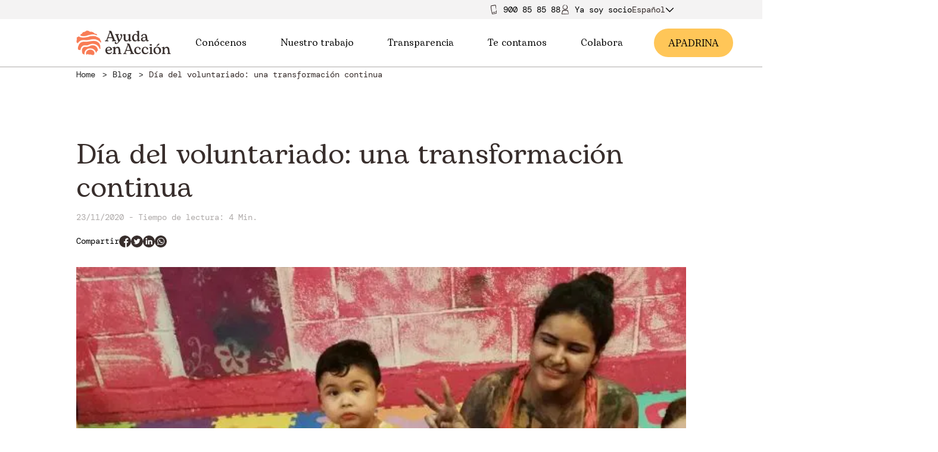

--- FILE ---
content_type: text/html; charset=UTF-8
request_url: https://ayudaenaccion.org/blog/voluntariado/dia-voluntariado-transformacion/
body_size: 18080
content:
<!DOCTYPE html>
<!--[if IE 8]> <html class="no-js lt-ie9" lang="es-ES"> <![endif]-->
<!--[if gt IE 8]><!--> <html class="no-js" lang="es-ES"> <!--<![endif]-->
<head>
<meta http-equiv="X-UA-Compatible" content="IE=edge">
<meta charset="UTF-8">
<link rel="canonical" href="https://ayudaenaccion.org/blog/voluntariado/dia-voluntariado-transformacion/"/>
<meta name="viewport" content="width=device-width, initial-scale=1.0">
<meta name="application-name" content="Día del voluntariado: una transformación continua">
<meta name='robots' content='index, follow, max-image-preview:large, max-snippet:-1, max-video-preview:-1'/>
<script data-cfasync="false" nowprocket data-jetpack-boost="ignore">var _vwo_clicks=10;</script>
<link rel="preconnect" href="https://dev.visualwebsiteoptimizer.com"/>
<script data-cfasync="false" nowprocket data-jetpack-boost="ignore" id='vwoCode'>
window._vwo_code||(function (){
var w=window,
d=document;
var account_id=921988,
version=2.2,
settings_tolerance=2000,
library_tolerance=2500,
use_existing_jquery=false,
platform='web',
hide_element='body',
hide_element_style='opacity:0 !important;filter:alpha(opacity=0) !important;background:none !important';
if(f=!1,v=d.querySelector('#vwoCode'),cc={},-1<d.URL.indexOf('__vwo_disable__')||w._vwo_code)return;try{var e=JSON.parse(localStorage.getItem('_vwo_'+account_id+'_config'));cc=e&&'object'==typeof e?e:{}}catch(e){}function r(t){try{return decodeURIComponent(t)}catch(e){return t}}var s=function(){var e={combination:[],combinationChoose:[],split:[],exclude:[],uuid:null,consent:null,optOut:null},t=d.cookie||'';if(!t)return e;for(var n,i,o=/(?:^|;\s*)(?:(_vis_opt_exp_(\d+)_combi=([^;]*))|(_vis_opt_exp_(\d+)_combi_choose=([^;]*))|(_vis_opt_exp_(\d+)_split=([^:;]*))|(_vis_opt_exp_(\d+)_exclude=[^;]*)|(_vis_opt_out=([^;]*))|(_vwo_global_opt_out=[^;]*)|(_vwo_uuid=([^;]*))|(_vwo_consent=([^;]*)))/g;null!==(n=o.exec(t));)try{n[1]?e.combination.push({id:n[2],value:r(n[3])}):n[4]?e.combinationChoose.push({id:n[5],value:r(n[6])}):n[7]?e.split.push({id:n[8],value:r(n[9])}):n[10]?e.exclude.push({id:n[11]}):n[12]?e.optOut=r(n[13]):n[14]?e.optOut=!0:n[15]?e.uuid=r(n[16]):n[17]&&(i=r(n[18]),e.consent=i&&3<=i.length?i.substring(0,3):null)}catch(e){}return e}();function i(){var e=function(){if(w.VWO&&Array.isArray(w.VWO))for(var e=0;e<w.VWO.length;e++){var t=w.VWO[e];if(Array.isArray(t)&&('setVisitorId'===t[0]||'setSessionId'===t[0]))return!0}return!1}(),t='a='+account_id+'&u='+encodeURIComponent(w._vis_opt_url||d.URL)+'&vn='+version+'&ph=1'+('undefined'!=typeof platform?'&p='+platform:'')+'&st='+w.performance.now();e||((n=function(){var e,t=[],n={},i=w.VWO&&w.VWO.appliedCampaigns||{};for(e in i){var o=i[e]&&i[e].v;o&&(t.push(e+'-'+o+'-1'),n[e]=!0)}if(s&&s.combination)for(var r=0;r<s.combination.length;r++){var a=s.combination[r];n[a.id]||t.push(a.id+'-'+a.value)}return t.join('|')}())&&(t+='&c='+n),(n=function(){var e=[],t={};if(s&&s.combinationChoose)for(var n=0;n<s.combinationChoose.length;n++){var i=s.combinationChoose[n];e.push(i.id+'-'+i.value),t[i.id]=!0}if(s&&s.split)for(var o=0;o<s.split.length;o++)t[(i=s.split[o]).id]||e.push(i.id+'-'+i.value);return e.join('|')}())&&(t+='&cc='+n),(n=function(){var e={},t=[];if(w.VWO&&Array.isArray(w.VWO))for(var n=0;n<w.VWO.length;n++){var i=w.VWO[n];if(Array.isArray(i)&&'setVariation'===i[0]&&i[1]&&Array.isArray(i[1]))for(var o=0;o<i[1].length;o++){var r,a=i[1][o];a&&'object'==typeof a&&(r=a.e,a=a.v,r&&a&&(e[r]=a))}}for(r in e)t.push(r+'-'+e[r]);return t.join('|')}())&&(t+='&sv='+n)),s&&s.optOut&&(t+='&o='+s.optOut);var n=function(){var e=[],t={};if(s&&s.exclude)for(var n=0;n<s.exclude.length;n++){var i=s.exclude[n];t[i.id]||(e.push(i.id),t[i.id]=!0)}return e.join('|')}();return n&&(t+='&e='+n),s&&s.uuid&&(t+='&id='+s.uuid),s&&s.consent&&(t+='&consent='+s.consent),w.name&&-1<w.name.indexOf('_vis_preview')&&(t+='&pM=true'),w.VWO&&w.VWO.ed&&(t+='&ed='+w.VWO.ed),t}code={nonce:v&&v.nonce,use_existing_jquery:function(){return'undefined'!=typeof use_existing_jquery?use_existing_jquery:void 0},library_tolerance:function(){return'undefined'!=typeof library_tolerance?library_tolerance:void 0},settings_tolerance:function(){return cc.sT||settings_tolerance},hide_element_style:function(){return'{'+(cc.hES||hide_element_style)+'}'},hide_element:function(){return performance.getEntriesByName('first-contentful-paint')[0]?'':'string'==typeof cc.hE?cc.hE:hide_element},getVersion:function(){return version},finish:function(e){var t;f||(f=!0,(t=d.getElementById('_vis_opt_path_hides'))&&t.parentNode.removeChild(t),e&&((new Image).src='https://dev.visualwebsiteoptimizer.com/ee.gif?a='+account_id+e))},finished:function(){return f},addScript:function(e){var t=d.createElement('script');t.type='text/javascript',e.src?t.src=e.src:t.text=e.text,v&&t.setAttribute('nonce',v.nonce),d.getElementsByTagName('head')[0].appendChild(t)},load:function(e,t){t=t||{};var n=new XMLHttpRequest;n.open('GET',e,!0),n.withCredentials=!t.dSC,n.responseType=t.responseType||'text',n.onload=function(){if(t.onloadCb)return t.onloadCb(n,e);200===n.status?_vwo_code.addScript({text:n.responseText}):_vwo_code.finish('&e=loading_failure:'+e)},n.onerror=function(){if(t.onerrorCb)return t.onerrorCb(e);_vwo_code.finish('&e=loading_failure:'+e)},n.send()},init:function(){var e,t=this.settings_tolerance();w._vwo_settings_timer=setTimeout(function(){_vwo_code.finish()},t),'body'!==this.hide_element()?(n=d.createElement('style'),e=(t=this.hide_element())?t+this.hide_element_style():'',t=d.getElementsByTagName('head')[0],n.setAttribute('id','_vis_opt_path_hides'),v&&n.setAttribute('nonce',v.nonce),n.setAttribute('type','text/css'),n.styleSheet?n.styleSheet.cssText=e:n.appendChild(d.createTextNode(e)),t.appendChild(n)):(n=d.getElementsByTagName('head')[0],(e=d.createElement('div')).style.cssText='z-index: 2147483647 !important;position: fixed !important;left: 0 !important;top: 0 !important;width: 100% !important;height: 100% !important;background: white !important;',e.setAttribute('id','_vis_opt_path_hides'),e.classList.add('_vis_hide_layer'),n.parentNode.insertBefore(e,n.nextSibling));var n='https://dev.visualwebsiteoptimizer.com/j.php?'+i();-1!==w.location.search.indexOf('_vwo_xhr')?this.addScript({src:n}):this.load(n+'&x=true',{l:1})}};w._vwo_code=code;code.init();})();</script>
<meta name="description" content="Celebramos el día del voluntariado en un año en el que, a pesar de todo, seguimos transformando vidas gracias a nuestros voluntarios/as."/>
<meta property="og:locale" content="es_ES"/>
<meta property="og:type" content="article"/>
<meta property="og:title" content="Día del voluntariado: una transformación continua"/>
<meta property="og:description" content="Celebramos el día del voluntariado en un año en el que, a pesar de todo, seguimos transformando vidas gracias a nuestros voluntarios/as."/>
<meta property="og:url" content="https://ayudaenaccion.org/blog/voluntariado/dia-voluntariado-transformacion/"/>
<meta property="og:site_name" content="Ayuda en Acción"/>
<meta property="article:publisher" content="https://www.facebook.com/ayudaenaccion"/>
<meta property="article:published_time" content="2020-11-23T07:27:11+00:00"/>
<meta property="article:modified_time" content="2025-10-06T08:43:06+00:00"/>
<meta property="og:image" content="https://ayudaenaccion.org/uploads/2022/02/dia-voluntariado-1.jpg"/>
<meta property="og:image:width" content="1134"/>
<meta property="og:image:height" content="480"/>
<meta property="og:image:type" content="image/jpeg"/>
<meta name="author" content="AeA"/>
<meta name="twitter:card" content="summary_large_image"/>
<meta name="twitter:creator" content="@ayudaenaccion"/>
<meta name="twitter:site" content="@ayudaenaccion"/>
<meta name="twitter:label1" content="Escrito por"/>
<meta name="twitter:data1" content="AeA"/>
<meta name="twitter:label2" content="Tiempo de lectura"/>
<meta name="twitter:data2" content="4 minutos"/>
<script type="application/ld+json" class="yoast-schema-graph">{"@context":"https://schema.org","@graph":[{"@type":"Article","@id":"https://ayudaenaccion.org/blog/voluntariado/dia-voluntariado-transformacion/#article","isPartOf":{"@id":"https://ayudaenaccion.org/blog/voluntariado/dia-voluntariado-transformacion/"},"author":{"name":"AeA","@id":"https://ayudaenaccion.org/#/schema/person/05e832287f441767b9de734dcf30384f"},"headline":"Día del voluntariado: una transformación continua","datePublished":"2020-11-23T07:27:11+00:00","dateModified":"2025-10-06T08:43:06+00:00","mainEntityOfPage":{"@id":"https://ayudaenaccion.org/blog/voluntariado/dia-voluntariado-transformacion/"},"wordCount":839,"image":{"@id":"https://ayudaenaccion.org/blog/voluntariado/dia-voluntariado-transformacion/#primaryimage"},"thumbnailUrl":"https://ayudaenaccion.org/uploads/2022/02/dia-voluntariado-1.jpg","keywords":["Activismo","Coronavirus","Voluntariado","Voluntariado digital"],"articleSection":["Voluntariado/ONsiders"],"inLanguage":"es"},{"@type":"WebPage","@id":"https://ayudaenaccion.org/blog/voluntariado/dia-voluntariado-transformacion/","url":"https://ayudaenaccion.org/blog/voluntariado/dia-voluntariado-transformacion/","name":"Día del voluntariado: una transformación continua","isPartOf":{"@id":"https://ayudaenaccion.org/#website"},"primaryImageOfPage":{"@id":"https://ayudaenaccion.org/blog/voluntariado/dia-voluntariado-transformacion/#primaryimage"},"image":{"@id":"https://ayudaenaccion.org/blog/voluntariado/dia-voluntariado-transformacion/#primaryimage"},"thumbnailUrl":"https://ayudaenaccion.org/uploads/2022/02/dia-voluntariado-1.jpg","datePublished":"2020-11-23T07:27:11+00:00","dateModified":"2025-10-06T08:43:06+00:00","author":{"@id":"https://ayudaenaccion.org/#/schema/person/05e832287f441767b9de734dcf30384f"},"description":"Celebramos el día del voluntariado en un año en el que, a pesar de todo, seguimos transformando vidas gracias a nuestros voluntarios/as.","breadcrumb":{"@id":"https://ayudaenaccion.org/blog/voluntariado/dia-voluntariado-transformacion/#breadcrumb"},"inLanguage":"es","potentialAction":[{"@type":"ReadAction","target":["https://ayudaenaccion.org/blog/voluntariado/dia-voluntariado-transformacion/"]}]},{"@type":"ImageObject","inLanguage":"es","@id":"https://ayudaenaccion.org/blog/voluntariado/dia-voluntariado-transformacion/#primaryimage","url":"https://ayudaenaccion.org/uploads/2022/02/dia-voluntariado-1.jpg","contentUrl":"https://ayudaenaccion.org/uploads/2022/02/dia-voluntariado-1.jpg","width":1134,"height":480,"caption":"Día del voluntariado"},{"@type":"BreadcrumbList","@id":"https://ayudaenaccion.org/blog/voluntariado/dia-voluntariado-transformacion/#breadcrumb","itemListElement":[{"@type":"ListItem","position":1,"name":"Home","item":"https://ayudaenaccion.org/"},{"@type":"ListItem","position":2,"name":"Día del voluntariado: una transformación continua"}]},{"@type":"WebSite","@id":"https://ayudaenaccion.org/#website","url":"https://ayudaenaccion.org/","name":"Ayuda en Acción","description":"Ayuda en Acción","potentialAction":[{"@type":"SearchAction","target":{"@type":"EntryPoint","urlTemplate":"https://ayudaenaccion.org/?s={search_term_string}"},"query-input":{"@type":"PropertyValueSpecification","valueRequired":true,"valueName":"search_term_string"}}],"inLanguage":"es"},{"@type":"Person","@id":"https://ayudaenaccion.org/#/schema/person/05e832287f441767b9de734dcf30384f","name":"AeA","image":{"@type":"ImageObject","inLanguage":"es","@id":"https://ayudaenaccion.org/#/schema/person/image/","url":"https://secure.gravatar.com/avatar/d689e8adf23422da1a386164a7e8bd443d2b20b8032105a718a8053d61d94013?s=96&d=mm&r=g","contentUrl":"https://secure.gravatar.com/avatar/d689e8adf23422da1a386164a7e8bd443d2b20b8032105a718a8053d61d94013?s=96&d=mm&r=g","caption":"AeA"},"sameAs":["https://ayudaenaccion.org/"],"url":"https://ayudaenaccion.org/author/nvl/"}]}</script>
<link rel="alternate" type="application/rss+xml" title="Ayuda en Acción &raquo; Comentario Día del voluntariado: una transformación continua del feed" href="https://ayudaenaccion.org/blog/voluntariado/dia-voluntariado-transformacion/feed/"/>
<link rel="alternate" title="oEmbed (JSON)" type="application/json+oembed" href="https://ayudaenaccion.org/wp-json/oembed/1.0/embed?url=https%3A%2F%2Fayudaenaccion.org%2Fblog%2Fvoluntariado%2Fdia-voluntariado-transformacion%2F"/>
<link rel="alternate" title="oEmbed (XML)" type="text/xml+oembed" href="https://ayudaenaccion.org/wp-json/oembed/1.0/embed?url=https%3A%2F%2Fayudaenaccion.org%2Fblog%2Fvoluntariado%2Fdia-voluntariado-transformacion%2F&#038;format=xml"/>
<style id='wp-img-auto-sizes-contain-inline-css'>img:is([sizes=auto i],[sizes^="auto," i]){contain-intrinsic-size:3000px 1500px}</style>
<link rel="stylesheet" type="text/css" href="//ayudaenaccion.b-cdn.net/cache/wpfc-minified/88hg5b57/cb4l1.css" media="all"/>
<script id="jquery-core-js-extra">var wpApiSettings={"root":"https://ayudaenaccion.org/wp-json/","nonce":"bb0c91387e"};
//# sourceURL=jquery-core-js-extra</script>
<script src="//ayudaenaccion.b-cdn.net/cache/wpfc-minified/lphsywax/cb4l1.js" id="jquery-core-js"></script>
<script src="//ayudaenaccion.b-cdn.net/cache/wpfc-minified/f6irfywc/cb4l1.js" id="jquery-migrate-js"></script>
<link rel="https://api.w.org/" href="https://ayudaenaccion.org/wp-json/"/><link rel="alternate" title="JSON" type="application/json" href="https://ayudaenaccion.org/wp-json/wp/v2/posts/9648"/><link rel="EditURI" type="application/rsd+xml" title="RSD" href="https://ayudaenaccion.org/core/xmlrpc.php?rsd"/>
<meta name="generator" content="WordPress 6.9"/>
<link rel='shortlink' href='https://ayudaenaccion.org/?p=9648'/>
<meta name="generator" content="WPML ver:4.8.6 stt:1,2;"/>
<meta name="generator" content="performance-lab 4.0.0; plugins: embed-optimizer, speculation-rules, webp-uploads">
<meta name="generator" content="webp-uploads 2.6.0">
<meta name="generator" content="speculation-rules 1.6.0">
<meta name="generator" content="optimization-detective 1.0.0-beta3">
<meta name="generator" content="embed-optimizer 1.0.0-beta2">
<link rel="icon" href="//ayudaenaccion.b-cdn.net/uploads/2021/06/huella-150x150.png" sizes="32x32"/>
<link rel="icon" href="//ayudaenaccion.b-cdn.net/uploads/2021/06/huella-480x479.png" sizes="192x192"/>
<link rel="apple-touch-icon" href="//ayudaenaccion.b-cdn.net/uploads/2021/06/huella-480x479.png"/>
<meta name="msapplication-TileImage" content="https://ayudaenaccion.org/uploads/2021/06/huella-480x479.png"/>
<style id="wp-custom-css">.contribution-form .amount-text{min-height:200px;}
.page{height:auto !important;}
header .header__left img, .header__left img{width:auto;}
footer .header__left img{width:auto;}
.blog-newsletter-form .form-group{align-items:inherit !important;}
.section_actualidad .content h1, .section_actualidad .content h2, .section_actualidad .content h3, .section_actualidad .content h4, .section_actualidad .content h5, .section_actualidad .content h6{text-transform:none;}
.box-section .rows_4 .box .box-image img{height:100% !important;}
@media only screen and (max-width: 1024px)and (max-height:915px){
body #CybotCookiebotDialog[data-template="bottom"],
body #CybotCookiebotDialog[data-template="slideup"]{height:80% !important;}
}
.post_list_component .blog-post .related-category{margin-top:0px;}
.project_card .project_card_status.finished{background:#71B790;}
.project_card.card--horizontal.hidden{display:none;}</style>
<link rel="preload" href="/themes/front-app/Resources/assets/dist/app.css" as="style">
<link rel="stylesheet" type="text/css" href="//ayudaenaccion.b-cdn.net/cache/wpfc-minified/g2szy1bx/cb4l1.css" media="all"/>
<noscript><link rel="stylesheet" href="/themes/front-app/Resources/assets/dist/app.css"></noscript>
<title>Día del voluntariado: una transformación continua</title>
</head>
<body class="wp-singular post-template-default single single-post postid-9648 single-format-standard wp-theme-front-app user-registration-page ur-settings-sidebar-show">
<noscript><iframe src="https://www.googletagmanager.com/ns.html?id=GTM-W3Q3PPJ" height="0" width="0" style="display:none;visibility:hidden"></iframe></noscript>
<div class="top-header">
<div class="full-row top-header__container">
<div class="phone"> <img src="/themes/front-app/Resources/views/svg/movil.svg"/> <a href="tel:900858588">900 85 85 88</a></div><a class="partner-area" href="/ya-soy-socio/">
<img src="/themes/front-app/Resources/views/svg/socio.svg"/>
<span>Ya soy soci</span>
<span class="letter first">o</span>
<span class="letter second" style="display: none">a</span>
</a>
<div class="wpml-desktop"><div class="wpml-floating-language-switcher custom-languague-select-desktop"><div class="select-selected">Español<span class="lang_svg_down_d active iconography"><svg xmlns="http://www.w3.org/2000/svg" viewBox="0 0 24 24"> <polygon points="12 15.5857864 21.2928932 6.29289322 22.7071068 7.70710678 12 18.4142136 1.29289322 7.70710678 2.70710678 6.29289322"></polygon> </svg> </span><span class="lang_svg_up_d iconography"><svg xmlns="http://www.w3.org/2000/svg" data-name="Layer 1" viewBox="0 0 64 64"><line x1="2.13" x2="33.38" y1="47.62" y2="16.38" fill="none" stroke="#010101" stroke-miterlimit="10" stroke-width="4"></line><line x1="61.87" x2="30.62" y1="47.62" y2="16.38" fill="none" stroke="#010101" stroke-miterlimit="10" stroke-width="4"></line></svg></span></div><div class="select-items_d select-hide"><div class="select-items_d__item" onclick="window.location.href='https://ayudaenaccion.org/en/'">Inglés</div></div></div></div></div></div><header class="header" id="header">
<div class="full-row header__nav">            
<div class="column header__left">                    <a class="header-nav__item" href="https://ayudaenaccion.org">
<div class="picture header__left"> <picture class="picture__picture"> <source media="(max-width: 480px)" srcSet="//ayudaenaccion.b-cdn.net/uploads/2023/05/ayuda-en-accion-img-logo_x500.png"> <img src="//ayudaenaccion.b-cdn.net/uploads/2023/05/ayuda-en-accion-img-logo_x500.png" alt="Ayuda en Acción - logotipo" class="picture__image" loading="lazy"> </picture></div></a></div><div class="column header__center"> <nav> <ul id="nav-center"> <li> <a id="dropable-1" class="menu-title" target="" href="#">Conócenos <span class="iconography icon_menu"><svg xmlns="http://www.w3.org/2000/svg" viewBox="0 0 24 24"> <polygon points="12 15.5857864 21.2928932 6.29289322 22.7071068 7.70710678 12 18.4142136 1.29289322 7.70710678 2.70710678 6.29289322" /> </svg> </span> </a> <ul class="submenu" id="submenu"> <li> <a class="menu-subitem" target="" href="https://ayudaenaccion.org/quienes-somos/">Quiénes somos</a> </li> <li> <a class="menu-subitem" target="" href="https://ayudaenaccion.org/nuestro-equipo/">Nuestro equipo</a> </li> <li> <a class="menu-subitem" target="" href="https://ayudaenaccion.org/equipo/unete/">Únete al equipo</a> </li> </ul> </li> <li> <a id="dropable-2" class="menu-title" target="" href="#">Nuestro trabajo <span class="iconography icon_menu"><svg xmlns="http://www.w3.org/2000/svg" viewBox="0 0 24 24"> <polygon points="12 15.5857864 21.2928932 6.29289322 22.7071068 7.70710678 12 18.4142136 1.29289322 7.70710678 2.70710678 6.29289322" /> </svg> </span> </a> <ul class="submenu" id="submenu"> <li> <a id="subteable-2-1" class="menu-subitem with-sub" target="" href="https://ayudaenaccion.org/que-hacemos/">Qué hacemos <span class="iconography icon_menu icon_sub"><svg xmlns="http://www.w3.org/2000/svg" viewBox="0 0 24 24"> <polygon points="12 15.5857864 21.2928932 6.29289322 22.7071068 7.70710678 12 18.4142136 1.29289322 7.70710678 2.70710678 6.29289322" /> </svg> </span> </a> <ul class="subsubmenu" id="subsubmenu"> <li> <a class="menu-subitem" target="" href="https://ayudaenaccion.org/inclusion-socioeconomica/">Inclusión socioeconómica</a> </li> <li> <a class="menu-subitem" target="" href="https://ayudaenaccion.org/movilidad-humana/">Movilidad humana</a> </li> <li> <a class="menu-subitem" target="" href="https://ayudaenaccion.org/sostenibilidad/">Sostenibilidad</a> </li> </ul> </li> <li> <a class="menu-subitem" target="" href="https://ayudaenaccion.org/como-lo-hacemos/">Cómo lo hacemos</a> </li> <li> <a id="subteable-2-3" class="menu-subitem with-sub" target="" href="https://ayudaenaccion.org/donde-trabajamos/">Dónde trabajamos <span class="iconography icon_menu icon_sub"><svg xmlns="http://www.w3.org/2000/svg" viewBox="0 0 24 24"> <polygon points="12 15.5857864 21.2928932 6.29289322 22.7071068 7.70710678 12 18.4142136 1.29289322 7.70710678 2.70710678 6.29289322" /> </svg> </span> </a> <ul class="subsubmenu" id="subsubmenu"> <li> <a class="menu-subitem" target="" href="https://ayudaenaccion.org/proyectos/r/africa/">África</a> </li> <li> <a class="menu-subitem" target="" href="https://ayudaenaccion.org/proyectos/r/europa/">Europa</a> </li> <li> <a class="menu-subitem" target="" href="https://ayudaenaccion.org/proyectos/r/latinoamerica/">Latinoamérica</a> </li> </ul> </li> </ul> </li> <li> <a id="dropable-3" class="menu-title" target="" href="#">Transparencia <span class="iconography icon_menu"><svg xmlns="http://www.w3.org/2000/svg" viewBox="0 0 24 24"> <polygon points="12 15.5857864 21.2928932 6.29289322 22.7071068 7.70710678 12 18.4142136 1.29289322 7.70710678 2.70710678 6.29289322" /> </svg> </span> </a> <ul class="submenu" id="submenu"> <li> <a class="menu-subitem" target="" href="https://ayudaenaccion.org/informacion-institucional/">Información institucional</a> </li> <li> <a class="menu-subitem" target="" href="https://ayudaenaccion.org/informacion-organizativa/">Información organizativa</a> </li> <li> <a class="menu-subitem" target="" href="https://ayudaenaccion.org/compliance/">Compliance</a> </li> <li> <a class="menu-subitem" target="" href="https://ayudaenaccion.org/canal-denuncias/">Canal de denuncias</a> </li> <li> <a class="menu-subitem" target="" href="https://ayudaenaccion.org/memorias-y-cuentas-anuales/">Memorias y cuentas anuales</a> </li> <li> <a class="menu-subitem" target="" href="https://ayudaenaccion.org/licitaciones/">Licitaciones y convenios AAPP</a> </li> <li> <a class="menu-subitem" target="" href="https://ayudaenaccion.org/evaluaciones-externas/">Evaluaciones externas</a> </li> </ul> </li> <li> <a id="dropable-4" class="menu-title" target="" href="#">Te contamos <span class="iconography icon_menu"><svg xmlns="http://www.w3.org/2000/svg" viewBox="0 0 24 24"> <polygon points="12 15.5857864 21.2928932 6.29289322 22.7071068 7.70710678 12 18.4142136 1.29289322 7.70710678 2.70710678 6.29289322" /> </svg> </span> </a> <ul class="submenu" id="submenu"> <li> <a class="menu-subitem" target="" href="/actualidad/">Actualidad</a> </li> <li> <a class="menu-subitem" target="" href="/blog/">Blog</a> </li> <li> <a class="menu-subitem" target="" href="/proyectos/articulos/">Historias de nuestros proyectos</a> </li> <li> <a id="subteable-4-4" class="menu-subitem with-sub" target="" href="https://ayudaenaccion.org/informes-estudios/">Informes y estudios <span class="iconography icon_menu icon_sub"><svg xmlns="http://www.w3.org/2000/svg" viewBox="0 0 24 24"> <polygon points="12 15.5857864 21.2928932 6.29289322 22.7071068 7.70710678 12 18.4142136 1.29289322 7.70710678 2.70710678 6.29289322" /> </svg> </span> </a> <ul class="subsubmenu" id="subsubmenu"> <li> <a class="menu-subitem" target="" href="/publicaciones/">Publicaciones</a> </li> </ul> </li> </ul> </li> <li> <a id="dropable-5" class="menu-title" target="" href="https://ayudaenaccion.org/colabora/">Colabora <span class="iconography icon_menu"><svg xmlns="http://www.w3.org/2000/svg" viewBox="0 0 24 24"> <polygon points="12 15.5857864 21.2928932 6.29289322 22.7071068 7.70710678 12 18.4142136 1.29289322 7.70710678 2.70710678 6.29289322" /> </svg> </span> </a> <ul class="submenu" id="submenu"> <li> <a class="menu-subitem" target="" href="https://ayudaenaccion.org/hazte-socio/">Hazte socio/a</a> </li> <li> <a class="menu-subitem" target="" href="https://ayudaenaccion.org/apadrina/">Apadrina</a> </li> <li> <a id="subteable-5-3" class="menu-subitem with-sub" target="" href="https://ayudaenaccion.org/dona/">Dona <span class="iconography icon_menu icon_sub"><svg xmlns="http://www.w3.org/2000/svg" viewBox="0 0 24 24"> <polygon points="12 15.5857864 21.2928932 6.29289322 22.7071068 7.70710678 12 18.4142136 1.29289322 7.70710678 2.70710678 6.29289322" /> </svg> </span> </a> <ul class="subsubmenu" id="subsubmenu"> <li> <a class="menu-subitem" target="" href="https://ayudaenaccion.org/regala-oportunidades/">Regala Oportunidades</a> </li> <li> <a class="menu-subitem" target="" href="https://ayudaenaccion.org/desgravar-donaciones/">Desgravar Donaciones</a> </li> <li> <a class="menu-subitem" target="" href="https://ayudaenaccion.org/fondo-de-emergencias/">Fondo de Emergencias</a> </li> </ul> </li> <li> <a class="menu-subitem" target="" href="https://ayudaenaccion.org/alianzas-empresariales/">Empresas</a> </li> <li> <a class="menu-subitem" target="" href="https://ayudaenaccion.org/grandes-donantes/">Grandes Donantes</a> </li> <li> <a class="menu-subitem" target="" href="https://ayudaenaccion.org/testamento-solidario/">Testamento solidario</a> </li> <li> <a id="subteable-5-7" class="menu-subitem with-sub" target="" href="https://ayudaenaccion.org/onsiders-voluntariado/">Voluntariado ONsiders <span class="iconography icon_menu icon_sub"><svg xmlns="http://www.w3.org/2000/svg" viewBox="0 0 24 24"> <polygon points="12 15.5857864 21.2928932 6.29289322 22.7071068 7.70710678 12 18.4142136 1.29289322 7.70710678 2.70710678 6.29289322" /> </svg> </span> </a> <ul class="subsubmenu" id="subsubmenu"> <li> <a class="menu-subitem" target="" href="https://ayudaenaccion.org/onsiders-voluntariado/informate/">Infórmate</a> </li> <li> <a class="menu-subitem" target="" href="https://ayudaenaccion.org/onsiders-voluntariado/actua/">Actúa</a> </li> </ul> </li> </ul> </li> </ul> </nav></div><div class="column header__right"> <nav class="header-nav"> <a class="become-a-partner" href="/apadrina/">A<span class="letter first"> PADRINA</span> <span class="letter second" style="display: none">MADRINA</span> </a> </nav></div><div class="column header__burger">                    <div id="header__burger-icon">
<div class="bar"></div><div class="bar"></div><div class="bar"></div></div><div id="header__close-icon"> <span class="iconography"><svg viewBox="0 0 24 24"> <path d="M12,10.5857864 L21.2928932,1.29289322 L22.7071068,2.70710678 L13.4142136,12 L22.7071068,21.2928932 L21.2928932,22.7071068 L12,13.4142136 L2.70710678,22.7071068 L1.29289322,21.2928932 L10.5857864,12 L1.29289322,2.70710678 L2.70710678,1.29289322 L12,10.5857864 Z"/> </svg></span></div></div><div class="mobile-menu">
<div class="column mobile-menu__content">		<div>
<p class="typography typography--h6 mobile-menu__content-title" id="atras">Atrás
</p>
<div class="mobile-menu__parent mobile-menu__parent--has-children" id="31734">
<div class="mobile-menu__parent-wrapper item"> <a class="mobile-menu__link menu-item menu-item-type-custom menu-item-object-custom menu-item-31734 menu-item-has-children" target="" href="#"> <p class="typography typography--mobile-menu mobile-menu__title"> Conócenos </p> </a> <span class="iconography mobile-menu__dropdown mobile-menu__drop"><svg xmlns="http://www.w3.org/2000/svg" viewBox="0 0 24 24"> <polygon points="12 15.5857864 21.2928932 6.29289322 22.7071068 7.70710678 12 18.4142136 1.29289322 7.70710678 2.70710678 6.29289322" /> </svg> </span> <span class="iconography mobile-menu__dropup mobile-menu__drop"><svg xmlns="http://www.w3.org/2000/svg" data-name="Layer 1" viewBox="0 0 64 64"><line x1="2.13" x2="33.38" y1="47.62" y2="16.38" fill="none" stroke="#010101" stroke-miterlimit="10" stroke-width="4"/><line x1="61.87" x2="30.62" y1="47.62" y2="16.38" fill="none" stroke="#010101" stroke-miterlimit="10" stroke-width="4"/></svg></span></div><div class="mobile-menu__submenu">
<div class="subitem"> <a class="mobile-menu__link menu-item menu-item-type-custom menu-item-object-custom menu-item-31734 menu-item-has-children" target="" href="https://ayudaenaccion.org/quienes-somos/"> <p class="typography typography--mobile-menu mobile-menu__title"> Quiénes somos </p> </a></div><div class="subitem"> <a class="mobile-menu__link menu-item menu-item-type-custom menu-item-object-custom menu-item-31734 menu-item-has-children" target="" href="https://ayudaenaccion.org/nuestro-equipo/"> <p class="typography typography--mobile-menu mobile-menu__title"> Nuestro equipo </p> </a></div><div class="subitem"> <a class="mobile-menu__link menu-item menu-item-type-custom menu-item-object-custom menu-item-31734 menu-item-has-children" target="" href="https://ayudaenaccion.org/equipo/unete/"> <p class="typography typography--mobile-menu mobile-menu__title"> Únete al equipo </p> </a></div></div></div><div class="mobile-menu__parent mobile-menu__parent--has-children" id="31880">
<div class="mobile-menu__parent-wrapper item"> <a class="mobile-menu__link menu-item menu-item-type-custom menu-item-object-custom menu-item-31880 menu-item-has-children" target="" href="#"> <p class="typography typography--mobile-menu mobile-menu__title"> Nuestro trabajo </p> </a> <span class="iconography mobile-menu__dropdown mobile-menu__drop"><svg xmlns="http://www.w3.org/2000/svg" viewBox="0 0 24 24"> <polygon points="12 15.5857864 21.2928932 6.29289322 22.7071068 7.70710678 12 18.4142136 1.29289322 7.70710678 2.70710678 6.29289322" /> </svg> </span> <span class="iconography mobile-menu__dropup mobile-menu__drop"><svg xmlns="http://www.w3.org/2000/svg" data-name="Layer 1" viewBox="0 0 64 64"><line x1="2.13" x2="33.38" y1="47.62" y2="16.38" fill="none" stroke="#010101" stroke-miterlimit="10" stroke-width="4"/><line x1="61.87" x2="30.62" y1="47.62" y2="16.38" fill="none" stroke="#010101" stroke-miterlimit="10" stroke-width="4"/></svg></span></div><div class="mobile-menu__submenu">
<div class="mobile-menu__parent--has-children" id="31880">
<div class="mobile-menu__parent-wrapper subitem"> <a class="mobile-menu__link menu-item menu-item-type-custom menu-item-object-custom menu-item-31880 menu-item-has-children" target="" href="https://ayudaenaccion.org/que-hacemos/"> <p class="typography typography--mobile-menu mobile-menu__title"> Qué hacemos </p> </a> <span class="iconography mobile-menu__dropdown mobile-menu__drop"><svg xmlns="http://www.w3.org/2000/svg" viewBox="0 0 24 24"> <polygon points="12 15.5857864 21.2928932 6.29289322 22.7071068 7.70710678 12 18.4142136 1.29289322 7.70710678 2.70710678 6.29289322" /> </svg> </span> <span class="iconography mobile-menu__dropup mobile-menu__drop"><svg xmlns="http://www.w3.org/2000/svg" data-name="Layer 1" viewBox="0 0 64 64"><line x1="2.13" x2="33.38" y1="47.62" y2="16.38" fill="none" stroke="#010101" stroke-miterlimit="10" stroke-width="4"/><line x1="61.87" x2="30.62" y1="47.62" y2="16.38" fill="none" stroke="#010101" stroke-miterlimit="10" stroke-width="4"/></svg></span></div><div class="mobile-menu__submenu">
<div class="subsubitem"> <a class="mobile-menu__link menu-item menu-item-type-custom menu-item-object-custom menu-item-31880 menu-item-has-children" target="" href="https://ayudaenaccion.org/inclusion-socioeconomica/"> <p class="typography typography--mobile-menu mobile-menu__title"> Inclusión socioeconómica </p> </a></div><div class="subsubitem"> <a class="mobile-menu__link menu-item menu-item-type-custom menu-item-object-custom menu-item-31880 menu-item-has-children" target="" href="https://ayudaenaccion.org/movilidad-humana/"> <p class="typography typography--mobile-menu mobile-menu__title"> Movilidad humana </p> </a></div><div class="subsubitem"> <a class="mobile-menu__link menu-item menu-item-type-custom menu-item-object-custom menu-item-31880 menu-item-has-children" target="" href="https://ayudaenaccion.org/sostenibilidad/"> <p class="typography typography--mobile-menu mobile-menu__title"> Sostenibilidad </p> </a></div></div></div><div class="subitem"> <a class="mobile-menu__link menu-item menu-item-type-custom menu-item-object-custom menu-item-31880 menu-item-has-children" target="" href="https://ayudaenaccion.org/como-lo-hacemos/"> <p class="typography typography--mobile-menu mobile-menu__title"> Cómo lo hacemos </p> </a></div><div class="mobile-menu__parent--has-children" id="31880">
<div class="mobile-menu__parent-wrapper subitem"> <a class="mobile-menu__link menu-item menu-item-type-custom menu-item-object-custom menu-item-31880 menu-item-has-children" target="" href="https://ayudaenaccion.org/donde-trabajamos/"> <p class="typography typography--mobile-menu mobile-menu__title"> Dónde trabajamos </p> </a> <span class="iconography mobile-menu__dropdown mobile-menu__drop"><svg xmlns="http://www.w3.org/2000/svg" viewBox="0 0 24 24"> <polygon points="12 15.5857864 21.2928932 6.29289322 22.7071068 7.70710678 12 18.4142136 1.29289322 7.70710678 2.70710678 6.29289322" /> </svg> </span> <span class="iconography mobile-menu__dropup mobile-menu__drop"><svg xmlns="http://www.w3.org/2000/svg" data-name="Layer 1" viewBox="0 0 64 64"><line x1="2.13" x2="33.38" y1="47.62" y2="16.38" fill="none" stroke="#010101" stroke-miterlimit="10" stroke-width="4"/><line x1="61.87" x2="30.62" y1="47.62" y2="16.38" fill="none" stroke="#010101" stroke-miterlimit="10" stroke-width="4"/></svg></span></div><div class="mobile-menu__submenu">
<div class="subsubitem"> <a class="mobile-menu__link menu-item menu-item-type-custom menu-item-object-custom menu-item-31880 menu-item-has-children" target="" href="https://ayudaenaccion.org/proyectos/r/africa/"> <p class="typography typography--mobile-menu mobile-menu__title"> África </p> </a></div><div class="subsubitem"> <a class="mobile-menu__link menu-item menu-item-type-custom menu-item-object-custom menu-item-31880 menu-item-has-children" target="" href="https://ayudaenaccion.org/proyectos/r/europa/"> <p class="typography typography--mobile-menu mobile-menu__title"> Europa </p> </a></div><div class="subsubitem"> <a class="mobile-menu__link menu-item menu-item-type-custom menu-item-object-custom menu-item-31880 menu-item-has-children" target="" href="https://ayudaenaccion.org/proyectos/r/latinoamerica/"> <p class="typography typography--mobile-menu mobile-menu__title"> Latinoamérica </p> </a></div></div></div></div></div><div class="mobile-menu__parent mobile-menu__parent--has-children" id="31786">
<div class="mobile-menu__parent-wrapper item"> <a class="mobile-menu__link menu-item menu-item-type-custom menu-item-object-custom menu-item-31786 menu-item-has-children" target="" href="#"> <p class="typography typography--mobile-menu mobile-menu__title"> Transparencia </p> </a> <span class="iconography mobile-menu__dropdown mobile-menu__drop"><svg xmlns="http://www.w3.org/2000/svg" viewBox="0 0 24 24"> <polygon points="12 15.5857864 21.2928932 6.29289322 22.7071068 7.70710678 12 18.4142136 1.29289322 7.70710678 2.70710678 6.29289322" /> </svg> </span> <span class="iconography mobile-menu__dropup mobile-menu__drop"><svg xmlns="http://www.w3.org/2000/svg" data-name="Layer 1" viewBox="0 0 64 64"><line x1="2.13" x2="33.38" y1="47.62" y2="16.38" fill="none" stroke="#010101" stroke-miterlimit="10" stroke-width="4"/><line x1="61.87" x2="30.62" y1="47.62" y2="16.38" fill="none" stroke="#010101" stroke-miterlimit="10" stroke-width="4"/></svg></span></div><div class="mobile-menu__submenu">
<div class="subitem"> <a class="mobile-menu__link menu-item menu-item-type-custom menu-item-object-custom menu-item-31786 menu-item-has-children" target="" href="https://ayudaenaccion.org/informacion-institucional/"> <p class="typography typography--mobile-menu mobile-menu__title"> Información institucional </p> </a></div><div class="subitem"> <a class="mobile-menu__link menu-item menu-item-type-custom menu-item-object-custom menu-item-31786 menu-item-has-children" target="" href="https://ayudaenaccion.org/informacion-organizativa/"> <p class="typography typography--mobile-menu mobile-menu__title"> Información organizativa </p> </a></div><div class="subitem"> <a class="mobile-menu__link menu-item menu-item-type-custom menu-item-object-custom menu-item-31786 menu-item-has-children" target="" href="https://ayudaenaccion.org/compliance/"> <p class="typography typography--mobile-menu mobile-menu__title"> Compliance </p> </a></div><div class="subitem"> <a class="mobile-menu__link menu-item menu-item-type-custom menu-item-object-custom menu-item-31786 menu-item-has-children" target="" href="https://ayudaenaccion.org/canal-denuncias/"> <p class="typography typography--mobile-menu mobile-menu__title"> Canal de denuncias </p> </a></div><div class="subitem"> <a class="mobile-menu__link menu-item menu-item-type-custom menu-item-object-custom menu-item-31786 menu-item-has-children" target="" href="https://ayudaenaccion.org/memorias-y-cuentas-anuales/"> <p class="typography typography--mobile-menu mobile-menu__title"> Memorias y cuentas anuales </p> </a></div><div class="subitem"> <a class="mobile-menu__link menu-item menu-item-type-custom menu-item-object-custom menu-item-31786 menu-item-has-children" target="" href="https://ayudaenaccion.org/licitaciones/"> <p class="typography typography--mobile-menu mobile-menu__title"> Licitaciones y convenios AAPP </p> </a></div><div class="subitem"> <a class="mobile-menu__link menu-item menu-item-type-custom menu-item-object-custom menu-item-31786 menu-item-has-children" target="" href="https://ayudaenaccion.org/evaluaciones-externas/"> <p class="typography typography--mobile-menu mobile-menu__title"> Evaluaciones externas </p> </a></div></div></div><div class="mobile-menu__parent mobile-menu__parent--has-children" id="31788">
<div class="mobile-menu__parent-wrapper item"> <a class="mobile-menu__link menu-item menu-item-type-custom menu-item-object-custom menu-item-31788 menu-item-has-children" target="" href="#"> <p class="typography typography--mobile-menu mobile-menu__title"> Te contamos </p> </a> <span class="iconography mobile-menu__dropdown mobile-menu__drop"><svg xmlns="http://www.w3.org/2000/svg" viewBox="0 0 24 24"> <polygon points="12 15.5857864 21.2928932 6.29289322 22.7071068 7.70710678 12 18.4142136 1.29289322 7.70710678 2.70710678 6.29289322" /> </svg> </span> <span class="iconography mobile-menu__dropup mobile-menu__drop"><svg xmlns="http://www.w3.org/2000/svg" data-name="Layer 1" viewBox="0 0 64 64"><line x1="2.13" x2="33.38" y1="47.62" y2="16.38" fill="none" stroke="#010101" stroke-miterlimit="10" stroke-width="4"/><line x1="61.87" x2="30.62" y1="47.62" y2="16.38" fill="none" stroke="#010101" stroke-miterlimit="10" stroke-width="4"/></svg></span></div><div class="mobile-menu__submenu">
<div class="subitem"> <a class="mobile-menu__link menu-item menu-item-type-custom menu-item-object-custom menu-item-31788 menu-item-has-children" target="" href="/actualidad/"> <p class="typography typography--mobile-menu mobile-menu__title"> Actualidad </p> </a></div><div class="subitem"> <a class="mobile-menu__link menu-item menu-item-type-custom menu-item-object-custom menu-item-31788 menu-item-has-children" target="" href="/blog/"> <p class="typography typography--mobile-menu mobile-menu__title"> Blog </p> </a></div><div class="subitem"> <a class="mobile-menu__link menu-item menu-item-type-custom menu-item-object-custom menu-item-31788 menu-item-has-children" target="" href="/proyectos/articulos/"> <p class="typography typography--mobile-menu mobile-menu__title"> Historias de nuestros proyectos </p> </a></div><div class="mobile-menu__parent--has-children" id="31788">
<div class="mobile-menu__parent-wrapper subitem"> <a class="mobile-menu__link menu-item menu-item-type-custom menu-item-object-custom menu-item-31788 menu-item-has-children" target="" href="https://ayudaenaccion.org/informes-estudios/"> <p class="typography typography--mobile-menu mobile-menu__title"> Informes y estudios </p> </a> <span class="iconography mobile-menu__dropdown mobile-menu__drop"><svg xmlns="http://www.w3.org/2000/svg" viewBox="0 0 24 24"> <polygon points="12 15.5857864 21.2928932 6.29289322 22.7071068 7.70710678 12 18.4142136 1.29289322 7.70710678 2.70710678 6.29289322" /> </svg> </span> <span class="iconography mobile-menu__dropup mobile-menu__drop"><svg xmlns="http://www.w3.org/2000/svg" data-name="Layer 1" viewBox="0 0 64 64"><line x1="2.13" x2="33.38" y1="47.62" y2="16.38" fill="none" stroke="#010101" stroke-miterlimit="10" stroke-width="4"/><line x1="61.87" x2="30.62" y1="47.62" y2="16.38" fill="none" stroke="#010101" stroke-miterlimit="10" stroke-width="4"/></svg></span></div><div class="mobile-menu__submenu">
<div class="subsubitem"> <a class="mobile-menu__link menu-item menu-item-type-custom menu-item-object-custom menu-item-31788 menu-item-has-children" target="" href="/publicaciones/"> <p class="typography typography--mobile-menu mobile-menu__title"> Publicaciones </p> </a></div></div></div></div></div><div class="mobile-menu__parent mobile-menu__parent--has-children" id="21088">
<div class="mobile-menu__parent-wrapper item"> <a class="mobile-menu__link menu-item menu-item-type-post_type menu-item-object-page menu-item-21088 menu-item-has-children" target="" href="https://ayudaenaccion.org/colabora/"> <p class="typography typography--mobile-menu mobile-menu__title"> Colabora </p> </a> <span class="iconography mobile-menu__dropdown mobile-menu__drop"><svg xmlns="http://www.w3.org/2000/svg" viewBox="0 0 24 24"> <polygon points="12 15.5857864 21.2928932 6.29289322 22.7071068 7.70710678 12 18.4142136 1.29289322 7.70710678 2.70710678 6.29289322" /> </svg> </span> <span class="iconography mobile-menu__dropup mobile-menu__drop"><svg xmlns="http://www.w3.org/2000/svg" data-name="Layer 1" viewBox="0 0 64 64"><line x1="2.13" x2="33.38" y1="47.62" y2="16.38" fill="none" stroke="#010101" stroke-miterlimit="10" stroke-width="4"/><line x1="61.87" x2="30.62" y1="47.62" y2="16.38" fill="none" stroke="#010101" stroke-miterlimit="10" stroke-width="4"/></svg></span></div><div class="mobile-menu__submenu">
<div class="subitem"> <a class="mobile-menu__link menu-item menu-item-type-post_type menu-item-object-page menu-item-21088 menu-item-has-children" target="" href="https://ayudaenaccion.org/hazte-socio/"> <p class="typography typography--mobile-menu mobile-menu__title"> Hazte socio/a </p> </a></div><div class="subitem"> <a class="mobile-menu__link menu-item menu-item-type-post_type menu-item-object-page menu-item-21088 menu-item-has-children" target="" href="https://ayudaenaccion.org/apadrina/"> <p class="typography typography--mobile-menu mobile-menu__title"> Apadrina </p> </a></div><div class="mobile-menu__parent--has-children" id="21088">
<div class="mobile-menu__parent-wrapper subitem"> <a class="mobile-menu__link menu-item menu-item-type-post_type menu-item-object-page menu-item-21088 menu-item-has-children" target="" href="https://ayudaenaccion.org/dona/"> <p class="typography typography--mobile-menu mobile-menu__title"> Dona </p> </a> <span class="iconography mobile-menu__dropdown mobile-menu__drop"><svg xmlns="http://www.w3.org/2000/svg" viewBox="0 0 24 24"> <polygon points="12 15.5857864 21.2928932 6.29289322 22.7071068 7.70710678 12 18.4142136 1.29289322 7.70710678 2.70710678 6.29289322" /> </svg> </span> <span class="iconography mobile-menu__dropup mobile-menu__drop"><svg xmlns="http://www.w3.org/2000/svg" data-name="Layer 1" viewBox="0 0 64 64"><line x1="2.13" x2="33.38" y1="47.62" y2="16.38" fill="none" stroke="#010101" stroke-miterlimit="10" stroke-width="4"/><line x1="61.87" x2="30.62" y1="47.62" y2="16.38" fill="none" stroke="#010101" stroke-miterlimit="10" stroke-width="4"/></svg></span></div><div class="mobile-menu__submenu">
<div class="subsubitem"> <a class="mobile-menu__link menu-item menu-item-type-post_type menu-item-object-page menu-item-21088 menu-item-has-children" target="" href="https://ayudaenaccion.org/regala-oportunidades/"> <p class="typography typography--mobile-menu mobile-menu__title"> Regala Oportunidades </p> </a></div><div class="subsubitem"> <a class="mobile-menu__link menu-item menu-item-type-post_type menu-item-object-page menu-item-21088 menu-item-has-children" target="" href="https://ayudaenaccion.org/desgravar-donaciones/"> <p class="typography typography--mobile-menu mobile-menu__title"> Desgravar Donaciones </p> </a></div><div class="subsubitem"> <a class="mobile-menu__link menu-item menu-item-type-post_type menu-item-object-page menu-item-21088 menu-item-has-children" target="" href="https://ayudaenaccion.org/fondo-de-emergencias/"> <p class="typography typography--mobile-menu mobile-menu__title"> Fondo de Emergencias </p> </a></div></div></div><div class="subitem"> <a class="mobile-menu__link menu-item menu-item-type-post_type menu-item-object-page menu-item-21088 menu-item-has-children" target="" href="https://ayudaenaccion.org/alianzas-empresariales/"> <p class="typography typography--mobile-menu mobile-menu__title"> Empresas </p> </a></div><div class="subitem"> <a class="mobile-menu__link menu-item menu-item-type-post_type menu-item-object-page menu-item-21088 menu-item-has-children" target="" href="https://ayudaenaccion.org/grandes-donantes/"> <p class="typography typography--mobile-menu mobile-menu__title"> Grandes Donantes </p> </a></div><div class="subitem"> <a class="mobile-menu__link menu-item menu-item-type-post_type menu-item-object-page menu-item-21088 menu-item-has-children" target="" href="https://ayudaenaccion.org/testamento-solidario/"> <p class="typography typography--mobile-menu mobile-menu__title"> Testamento solidario </p> </a></div><div class="mobile-menu__parent--has-children" id="21088">
<div class="mobile-menu__parent-wrapper subitem"> <a class="mobile-menu__link menu-item menu-item-type-post_type menu-item-object-page menu-item-21088 menu-item-has-children" target="" href="https://ayudaenaccion.org/onsiders-voluntariado/"> <p class="typography typography--mobile-menu mobile-menu__title"> Voluntariado ONsiders </p> </a> <span class="iconography mobile-menu__dropdown mobile-menu__drop"><svg xmlns="http://www.w3.org/2000/svg" viewBox="0 0 24 24"> <polygon points="12 15.5857864 21.2928932 6.29289322 22.7071068 7.70710678 12 18.4142136 1.29289322 7.70710678 2.70710678 6.29289322" /> </svg> </span> <span class="iconography mobile-menu__dropup mobile-menu__drop"><svg xmlns="http://www.w3.org/2000/svg" data-name="Layer 1" viewBox="0 0 64 64"><line x1="2.13" x2="33.38" y1="47.62" y2="16.38" fill="none" stroke="#010101" stroke-miterlimit="10" stroke-width="4"/><line x1="61.87" x2="30.62" y1="47.62" y2="16.38" fill="none" stroke="#010101" stroke-miterlimit="10" stroke-width="4"/></svg></span></div><div class="mobile-menu__submenu">
<div class="subsubitem"> <a class="mobile-menu__link menu-item menu-item-type-post_type menu-item-object-page menu-item-21088 menu-item-has-children" target="" href="https://ayudaenaccion.org/onsiders-voluntariado/informate/"> <p class="typography typography--mobile-menu mobile-menu__title"> Infórmate </p> </a></div><div class="subsubitem"> <a class="mobile-menu__link menu-item menu-item-type-post_type menu-item-object-page menu-item-21088 menu-item-has-children" target="" href="https://ayudaenaccion.org/onsiders-voluntariado/actua/"> <p class="typography typography--mobile-menu mobile-menu__title"> Actúa </p> </a></div></div></div></div></div></div><div></div></div><div class="column mobile-menu__footer">			<div class="cont-menu-footer">
<a href="https://www.google.com/search?q=site:ayudaenaccion.org" target="_blank" class="search">
<img src="/themes/front-app/Resources/views/svg/lupa.svg"/>
Buscar
</a>
<div class="phone"> <img src="/themes/front-app/Resources/views/svg/movil.svg"/> <a href="tel:900858588">900 85 85 88</a></div><a class="partner-area" href="/ya-soy-socio/">
<img src="/themes/front-app/Resources/views/svg/socio.svg"/>
<span>Ya soy soci</span>
<span class="letter first">o</span>
<span class="letter second" style="display: none">a</span>
</a></div></div><div class="wpml-floating-language-switcher custom-languague-select"><div class="select-selected">Español<span class="lang_svg_down active iconography mobile-menu__dropdown mobile-menu__drop"><svg xmlns="http://www.w3.org/2000/svg" viewBox="0 0 24 24"> <polygon points="12 15.5857864 21.2928932 6.29289322 22.7071068 7.70710678 12 18.4142136 1.29289322 7.70710678 2.70710678 6.29289322"></polygon> </svg> </span><span class="lang_svg_up iconography mobile-menu__dropup mobile-menu__drop"><svg xmlns="http://www.w3.org/2000/svg" data-name="Layer 1" viewBox="0 0 64 64"><line x1="2.13" x2="33.38" y1="47.62" y2="16.38" fill="none" stroke="#010101" stroke-miterlimit="10" stroke-width="4"></line><line x1="61.87" x2="30.62" y1="47.62" y2="16.38" fill="none" stroke="#010101" stroke-miterlimit="10" stroke-width="4"></line></svg></span></div><div class="select-items select-hide"><div class="select-items__item" onclick="window.location.href='https://ayudaenaccion.org/en/'">Inglés</div></div></div></div></div></header>
<div class="breadcrumbs">
<div class="breadcrumbs__content"> <a class="breadcrumbs__item" href="https://ayudaenaccion.org/"> <span class="typography typography--body-small breadcrumbs__item-text">Home </span> </a> <a class="breadcrumbs__item" href="https://ayudaenaccion.org/blog/"> <span class="typography typography--body-small breadcrumbs__item-text">Blog </span> </a> <span class="breadcrumbs__item"> <span class="typography typography--body-small breadcrumbs__item-text">Día del voluntariado: una transformación continua </span> </span></div></div><a class="goback" href="https://ayudaenaccion.org/blog/">
<div class="arrow-left-gb"> <img src="/themes/front-app/Resources/views/svg/icono-chevron-izquierda.png"/></div>Atrás
</a>
<div class="blog-post">
<div class="full-row blog-row">                
<div class="column col-left">                        <div class="blog-header">
<h1 class="typography typography--h1 title"  >Día del voluntariado: una transformación continua
</h1>
<div class="post-date typography-date">
<div> <span>23/11/2020</span> <span> - </span> <span>Tiempo de lectura: </span> <span>4 Min.</span></div></div><div class="blog-post-share-redesign">
<div class="blog-post-share-redesign-title"> Compartir</div><div class="blog-post-share-redesign-social-networks"> <a href="https://www.facebook.com/sharer/sharer.php?u=https://ayudaenaccion.org/blog/voluntariado/dia-voluntariado-transformacion/"> <img src="/themes/front-app/Resources/assets/images/logo_facebook.svg"> </a> <a href="https://twitter.com/intent/tweet?&url=https://ayudaenaccion.org/blog/voluntariado/dia-voluntariado-transformacion/"> <img src="/themes/front-app/Resources/assets/images/logo_twitter.svg"> </a> <a href="https://www.linkedin.com/sharing/share-offsite/?url=https://ayudaenaccion.org/blog/voluntariado/dia-voluntariado-transformacion/"> <img src="/themes/front-app/Resources/assets/images/logo_linkedin.svg"> </a> <a href="https://api.whatsapp.com/send?text=https://ayudaenaccion.org/blog/voluntariado/dia-voluntariado-transformacion/"> <img src="/themes/front-app/Resources/assets/images/logo_whatsapp.svg"> </a></div></div></div><div class="images">
<div class="picture hero-post-image"> <picture class="picture__picture"> <source media="(max-width: 480px)" srcSet="//ayudaenaccion.b-cdn.net/uploads/2022/02/dia-voluntariado-1-480x203.jpg"> <source media="(max-width: 768px)" srcSet="//ayudaenaccion.b-cdn.net/uploads/2022/02/dia-voluntariado-1-1024x433.jpg"> <img src="//ayudaenaccion.b-cdn.net/uploads/2022/02/dia-voluntariado-1.jpg" alt="Día del voluntariado" class="picture__image" loading="lazy"> </picture></div></div><div class="post-details-content">
<div class="post-content">
<div class="blog-post-author-info offRedesInfo">
<div class="blog-post-author-img">
<div class="comment-author-img"> <img src="//ayudaenaccion.b-cdn.net/uploads/2022/02/Logo_AyudaenAccion.jpg"></div></div><div class="blog-post-author-details">
<div class="blog-post-author-name-job">
<div class="blog-post-author-name"> Ayuda en Acción</div><div class="blog-post-author-job"> Equipo de la fundación</div></div></div></div><div class="blog-post-content">
<div> <p class="typography typography--body content content-view__text"><p>Cada año se celebra <strong>Día del Voluntariado </strong>el 5 de diciembre<strong>. </strong>Sin duda, es un día clave para las ONG de todo el mundo, un día de reconocimientos por el trabajo llevado a cabo durante todo el año por miles de personas que no se conforman y quieren mejorar el mundo en el que viven.</p><br /> <p>El voluntariado nace de la idea de ayudar a quienes más lo necesitan sin esperar nada a cambio. No es una moda reciente, sino que refleja una de las formas de participación altruista y desinteresada de la ciudadanía en la sociedad a lo largo del tiempo. Organizaciones como Ayuda en Acción apuestan por el voluntariado desde sus inicios. Hoy, a pesar de las circunstancias derivadas de la pandemia, seguimos haciéndolo adaptando nuestro trabajo y nuestra relación con quienes se acercan a nosotros para ayudar.</p><br /> <h2><strong>El voluntariado crece en España</strong></h2><br /> <p><strong>El voluntariado es un <em>arma</em> poderosa de solidaridad</strong> para contribuir con la sociedad y convertirse en agente de cambio. Por eso nos enorgullece contar que cada vez son más las personas que en nuestro país deciden dar un paso al frente por la solidaridad. <img class="alignright wp-image-45925 size-medium" src="//ayudaenaccion.b-cdn.net/uploads/2022/02/fotonoticia_20191205090153-1912880649_9999.jpg" alt="Estadística voluntariado" width="300" height="193"/></p><br /> <p>En España contamos con <a href="https://www.epdata.es/datos/voluntariado-datos-estadisticas/226#:~:text=Datos%20actualizados%20el%2025%20de%20septiembre%20de%202020&amp;text=En%20Espa%C3%B1a%20hay%20alrededor%20de,D%C3%ADa%20Internacional%20de%20los%20Voluntarios" target="_blank" rel="noopener"><strong>2,7 millones de personas voluntarias</strong>,</a> lo que ha supuesto un crecimiento de 6,7% sobre las cifras del año anterior. De ellas, un 57,6% son mujeres y un 42,4% son hombres. Algo parecido ocurre con nuestro voluntariado, con alrededor de un 70% de mujeres y un 30% de hombres: no ha hecho más que crecer desde que en 1982 comenzamos a trabajar a través de grupos locales como el de El Almendral (Badajoz) y posteriormente <a href="https://ayudaenaccion.org/proyectos/articulos/voluntariado-arnedo/"><strong>Arnedo</strong></a> y <a href="https://ayudaenaccion.org/blog/voluntariado/30-anos-voluntariado-castilla-la-mancha/"><strong>Campo de Criptana</strong></a><strong>,</strong> que aún se mantienen.</p><br /> <h2><strong>Nuestra historia de voluntariado es una historia de agradecimiento</strong></h2><br /> <p>Desde que Ayuda en Acción comenzó hace casi 40 años, el voluntariado ha estado y sigue presente en la organización en diferentes espacios, apoyando su labor para transformar realidades. <strong>El voluntariado es una pieza clave a la hora de involucrar a la ciudadanía.</strong> Por eso en nuestra página de voluntariado animamos a quienes se acercan con ganas de cambiar el mundo, a que sean parte de este cambio que proponemos y que busca luchar contra la pobreza y la desigualdad.</p><br /> <p>Con motivo del Día Internacional del Voluntariado y a las puertas de conmemorar <strong>nuestro 40 aniversario</strong>, queremos <strong>agradecer a las más de 3<span style="color: #ffffff;">.</span>000 personas</strong> voluntarias que han colaborado a lo largo de estos años con su tiempo, su esfuerzo y entusiasmo a transformar su vida y la de miles de personas.</p><br /> <p>Desde los primeros grupos de voluntariado que surgieron en el inicio con el fin de apoyar la misión de la institución representándola en sus localidades, evolucionamos hacia un voluntariado internacional, sin dejar de lado el trabajo en España. Los voluntarios y voluntarias que desde 2012 han visitado los proyectos en países donde estamos presentes, las más de 500 horas de lectura con los niños y niñas para mejorar su comprensión lectora, los kilos de café de Comercio Justo que nuestro voluntario reparte mensualmente en La Moncloa, las miles de cartas de padrinos/madrinas que han sido traducidas por nuestro voluntariado de oficina... Todas estas pequeñas-grandes acciones aportan ese valor añadido que marca la diferencia y nos permite llegar más lejos, <strong>dejar huella</strong> y hacer de este mundo un lugar mejor en el que vivir.</p><br /> <p><a href="/onsiders/"><img class="alignleft size-full wp-image-41015" src="//ayudaenaccion.b-cdn.net/uploads/2022/02/banner-voluntariado-1.jpg" alt="banner-voluntariado" width="827" height="200"/></a></p><br /> <h2><strong>El coronavirus, un desafío para el voluntariado</strong></h2><br /> <p>El año 2020 nos ha traído nuevos desafíos. Con la llegada del coronavirus se han intensificado los retos que veníamos desarrollando en los últimos años, que deben incrementar nuestra solidaridad para dar respuesta a la injusticia y al sufrimiento de los demás. Hoy en día la pandemia ha modificado nuestra forma de relacionarnos, por eso hoy más que nunca, sigue siendo fundamental la labor de nuestro voluntariado para llegar a más personas con un mensaje de solidaridad y ayuda.</p><br /> <p>En este contexto y en este año tan diferente nace el impulso definitivo para nuestro programa de <a href="https://ayudaenaccion.org/voluntariado/digital/"><strong>voluntariado digital</strong></a>, con vocación de llevar ayuda a lugares remotos, pero también para dar respuesta a la necesidad que mucha gente tiene de ayudar. El <strong>activismo digital </strong>permite contactar, acceder y generar información. Permite, además, participar de decisiones colectivas o influir sobre gente que vive a miles de kilómetros. Gracias a lo digital dejamos de ser meros receptores de información para ser proactivos, dar voz, educar y movilizar a la sociedad. Esto convierte a la ciudadanía en potenciales activistas que participan en el ejercicio de sus derechos. Sabemos que <strong>la difusión es el primer paso hacia la movilización</strong>.</p><br /> <p><strong>El voluntariado nuestro mayor capital humano </strong>y la base fundamental para construir una ciudadanía crítica para hacer frente a los retos mundiales. En el <strong>Día Internacional del Voluntariado</strong>, y cada día ¡GRACIAS!</p> </p></div></div><div class="blog-post-footer">
<div class="blog-post-tags-title"> <span class="typography typography--h2 preview">Temas relacionados </span></div><div class="slider-post-tag-list">
<div class="slider-post-second-tag"> <a href="https://ayudaenaccion.org/tag/activismo/"> <span class="typography typography--h6 preview">Activismo </span> </a></div><div class="slider-post-second-tag"> <a href="https://ayudaenaccion.org/tag/coronavirus/"> <span class="typography typography--h6 preview">Coronavirus </span> </a></div><div class="slider-post-second-tag"> <a href="https://ayudaenaccion.org/tag/voluntariado/"> <span class="typography typography--h6 preview">Voluntariado </span> </a></div><div class="slider-post-second-tag"> <a href="https://ayudaenaccion.org/tag/voluntariado-digital/"> <span class="typography typography--h6 preview">Voluntariado digital </span> </a></div></div><div class="blog-post-comment">
<div class="typography typography--h2 comment-title"></div></div></div></div><div class="post-side-banners">
<div class="blog-banner content__background--color-secondary">
<div class="picture"> <picture class="picture__picture"> <source media="(max-width: 480px)" srcSet="//ayudaenaccion.b-cdn.net/uploads/2024/10/apadrina-banner-webaea.jpg"> <source media="(max-width: 768px)" srcSet="//ayudaenaccion.b-cdn.net/uploads/2024/10/apadrina-banner-webaea.jpg"> <img src="//ayudaenaccion.b-cdn.net/uploads/2024/10/apadrina-banner-webaea.jpg" alt="Apadrina banner webaea" class="picture__image" loading="lazy"> </picture></div><a href="/apadrina-roger/" class="cta_slider cta--color-main" target="_blank">
<button class="typography typography--h5 button button--h5  "  ><span class="button__content">
¡Descubre su historia!<span class="letter first"></span><span class="letter second"></span>
</span></button>
</a></div><div class="blog-newsletter">
<div class="blog-newsletter-image">
<div class="picture"> <picture class="picture__picture"> <source media="(max-width: 480px)" srcSet="//ayudaenaccion.b-cdn.net/uploads/2022/02/guatemala-agua-480x320.jpg"> <source media="(max-width: 768px)" srcSet="//ayudaenaccion.b-cdn.net/uploads/2022/02/guatemala-agua.jpg"> <img src="//ayudaenaccion.b-cdn.net/uploads/2022/02/guatemala-agua.jpg" alt="Guatemala agua" class="picture__image" loading="lazy"> </picture></div></div><div class="blog-newsletter-form">
<div class="blog-newsletter-text">
<div class="blog-newsletter-pretitle text--black h6">
<div class="typography typography--h6"></div></div><div class="blog-newsletter-title text--black h3">
<div class="typography typography--h3"> Deja tus datos y te contaremos cómo puedes dejar huella en la vida de miles de niños y niñas</div></div></div><div class="blog-newsletter-shortcode">
<div class="wpcf7 no-js" id="wpcf7-f10834-o1" lang="es-ES" dir="ltr" data-wpcf7-id="10834">
<div class="screen-reader-response"><p role="status" aria-live="polite" aria-atomic="true"></p> <ul></ul></div><form action="/blog/voluntariado/dia-voluntariado-transformacion/#wpcf7-f10834-o1" method="post" class="wpcf7-form init" aria-label="Formulario de contacto" novalidate="novalidate" data-status="init">
<fieldset class="hidden-fields-container"><input type="hidden" name="_wpcf7" value="10834" /><input type="hidden" name="_wpcf7_version" value="6.1.4" /><input type="hidden" name="_wpcf7_locale" value="es_ES" /><input type="hidden" name="_wpcf7_unit_tag" value="wpcf7-f10834-o1" /><input type="hidden" name="_wpcf7_container_post" value="0" /><input type="hidden" name="_wpcf7_posted_data_hash" value="" /><input type="hidden" name="_wpcf7_recaptcha_response" value="" />
</fieldset>
<div class="form">
<div class="columns">
<div class="form-group"> <p><span class="wpcf7-form-control-wrap" data-name="nombre"><input size="40" maxlength="400" class="wpcf7-form-control wpcf7-text wpcf7-validates-as-required" aria-required="true" aria-invalid="false" placeholder="Nombre" value="" type="text" name="nombre" /></span> </p></div><div class="form-group"> <p><span class="wpcf7-form-control-wrap" data-name="apellido"><input size="40" maxlength="400" class="wpcf7-form-control wpcf7-text wpcf7-validates-as-required" aria-required="true" aria-invalid="false" placeholder="Apellidos" value="" type="text" name="apellido" /></span> </p></div></div><div class="columns">
<div class="form-group"> <p><span class="wpcf7-form-control-wrap" data-name="email"><input size="40" maxlength="400" class="wpcf7-form-control wpcf7-email wpcf7-validates-as-required wpcf7-text wpcf7-validates-as-email" aria-required="true" aria-invalid="false" placeholder="Email" value="" type="email" name="email" /></span> </p></div><div class="form-group"> <p><span><br /> Teléfono <span class="wpcf7-form-control-wrap" data-name="telefono"><input size="40" maxlength="400" class="wpcf7-form-control wpcf7-tel wpcf7-validates-as-required wpcf7-text wpcf7-validates-as-tel" aria-required="true" aria-invalid="false" value="+34" type="tel" name="telefono" /></span><br /> </span> </p></div></div><div class="columns last">
<div class="checks">
<div class="form-group check"> <p><span class="wpcf7-form-control-wrap" data-name="politicas"><span class="wpcf7-form-control wpcf7-acceptance"><span class="wpcf7-list-item"><label><input type="checkbox" name="politicas" value="1" aria-invalid="false" /><span class="wpcf7-list-item-label">He leído y acepto las <a href="/politica-de-privacidad/">Condiciones de uso y la Política de privacidad</a>.</span></label></span></span></span><br /> <span class="checkmark"></span> </p></div><div class="form-group check"> <p><span class="wpcf7-form-control-wrap" data-name="publicidad"><span class="wpcf7-form-control wpcf7-checkbox"><span class="wpcf7-list-item first last"><label><input type="checkbox" name="publicidad[]" value="Quiero recibir comunicaciones de Ayuda en Acción en mi dirección de correo facilitada en el presente formulario." /><span class="wpcf7-list-item-label">Quiero recibir comunicaciones de Ayuda en Acción en mi dirección de correo facilitada en el presente formulario.</span></label></span></span></span> </p></div></div><div class="form-group"> <p><input class="wpcf7-form-control wpcf7-submit has-spinner button" type="submit" value="Sí, quiero" /><br /> <input class="wpcf7-form-control wpcf7-hidden" value="España" type="hidden" name="pais" /><br /> <input class="wpcf7-form-control wpcf7-hidden" value="C-0008" type="hidden" name="colaboracion" /><br /> <input class="wpcf7-form-control wpcf7-hidden" value="CAM-0000908" type="hidden" name="campania" /><br /> <input class="wpcf7-form-control wpcf7-hidden" value="ORGÁNICO" type="hidden" name="accion" /><br /> <input class="wpcf7-form-control wpcf7-hidden" value="WEB" type="hidden" name="soporte" /><br /> <input class="wpcf7-form-control wpcf7-hidden" value="Lead Multiapa_blog" type="hidden" name="contactFormId" /> </p></div></div></div><p style="display: none !important;" class="akismet-fields-container" data-prefix="_wpcf7_ak_"><label>&#916;<textarea name="_wpcf7_ak_hp_textarea" cols="45" rows="8" maxlength="100"></textarea></label><input type="hidden" id="ak_js_1" name="_wpcf7_ak_js" value="139"/><script>document.getElementById("ak_js_1").setAttribute("value",(new Date()).getTime());</script></p><div class="wpcf7-response-output" aria-hidden="true"></div></form></div></div></div></div></div></div></div></div><div class="full-row post-side-banners-mb">                
<div class="column col-left">                        <div class="post-side-banners">
<div class="blog-banner content__background--color-secondary">
<div class="picture"> <picture class="picture__picture"> <source media="(max-width: 480px)" srcSet="//ayudaenaccion.b-cdn.net/uploads/2024/10/apadrina-banner-webaea.jpg"> <source media="(max-width: 768px)" srcSet="//ayudaenaccion.b-cdn.net/uploads/2024/10/apadrina-banner-webaea.jpg"> <img src="//ayudaenaccion.b-cdn.net/uploads/2024/10/apadrina-banner-webaea.jpg" alt="Apadrina banner webaea" class="picture__image" loading="lazy"> </picture></div><a href="/apadrina-roger/" class="cta_slider cta--color-main" target="_blank">
<button class="typography typography--h5 button button--h5  "  ><span class="button__content">
¡Descubre su historia!<span class="letter first"></span><span class="letter second"></span>
</span></button>
</a></div><div class="blog-newsletter">
<div class="blog-newsletter-image">
<div class="picture"> <picture class="picture__picture"> <source media="(max-width: 480px)" srcSet="//ayudaenaccion.b-cdn.net/uploads/2022/02/guatemala-agua-480x320.jpg"> <source media="(max-width: 768px)" srcSet="//ayudaenaccion.b-cdn.net/uploads/2022/02/guatemala-agua.jpg"> <img src="//ayudaenaccion.b-cdn.net/uploads/2022/02/guatemala-agua.jpg" alt="Guatemala agua" class="picture__image" loading="lazy"> </picture></div></div><div class="blog-newsletter-form">
<div class="blog-newsletter-text">
<div class="blog-newsletter-pretitle text--black h6">
<div class="typography typography--h6"></div></div><div class="blog-newsletter-title text--black h3">
<div class="typography typography--h3"> Deja tus datos y te contaremos cómo puedes dejar huella en la vida de miles de niños y niñas</div></div></div><div class="blog-newsletter-shortcode">
<div class="wpcf7 no-js" id="wpcf7-f10834-o2" lang="es-ES" dir="ltr" data-wpcf7-id="10834">
<div class="screen-reader-response"><p role="status" aria-live="polite" aria-atomic="true"></p> <ul></ul></div><form action="/blog/voluntariado/dia-voluntariado-transformacion/#wpcf7-f10834-o2" method="post" class="wpcf7-form init" aria-label="Formulario de contacto" novalidate="novalidate" data-status="init">
<fieldset class="hidden-fields-container"><input type="hidden" name="_wpcf7" value="10834" /><input type="hidden" name="_wpcf7_version" value="6.1.4" /><input type="hidden" name="_wpcf7_locale" value="es_ES" /><input type="hidden" name="_wpcf7_unit_tag" value="wpcf7-f10834-o2" /><input type="hidden" name="_wpcf7_container_post" value="0" /><input type="hidden" name="_wpcf7_posted_data_hash" value="" /><input type="hidden" name="_wpcf7_recaptcha_response" value="" />
</fieldset>
<div class="form">
<div class="columns">
<div class="form-group"> <p><span class="wpcf7-form-control-wrap" data-name="nombre"><input size="40" maxlength="400" class="wpcf7-form-control wpcf7-text wpcf7-validates-as-required" aria-required="true" aria-invalid="false" placeholder="Nombre" value="" type="text" name="nombre" /></span> </p></div><div class="form-group"> <p><span class="wpcf7-form-control-wrap" data-name="apellido"><input size="40" maxlength="400" class="wpcf7-form-control wpcf7-text wpcf7-validates-as-required" aria-required="true" aria-invalid="false" placeholder="Apellidos" value="" type="text" name="apellido" /></span> </p></div></div><div class="columns">
<div class="form-group"> <p><span class="wpcf7-form-control-wrap" data-name="email"><input size="40" maxlength="400" class="wpcf7-form-control wpcf7-email wpcf7-validates-as-required wpcf7-text wpcf7-validates-as-email" aria-required="true" aria-invalid="false" placeholder="Email" value="" type="email" name="email" /></span> </p></div><div class="form-group"> <p><span><br /> Teléfono <span class="wpcf7-form-control-wrap" data-name="telefono"><input size="40" maxlength="400" class="wpcf7-form-control wpcf7-tel wpcf7-validates-as-required wpcf7-text wpcf7-validates-as-tel" aria-required="true" aria-invalid="false" value="+34" type="tel" name="telefono" /></span><br /> </span> </p></div></div><div class="columns last">
<div class="checks">
<div class="form-group check"> <p><span class="wpcf7-form-control-wrap" data-name="politicas"><span class="wpcf7-form-control wpcf7-acceptance"><span class="wpcf7-list-item"><label><input type="checkbox" name="politicas" value="1" aria-invalid="false" /><span class="wpcf7-list-item-label">He leído y acepto las <a href="/politica-de-privacidad/">Condiciones de uso y la Política de privacidad</a>.</span></label></span></span></span><br /> <span class="checkmark"></span> </p></div><div class="form-group check"> <p><span class="wpcf7-form-control-wrap" data-name="publicidad"><span class="wpcf7-form-control wpcf7-checkbox"><span class="wpcf7-list-item first last"><label><input type="checkbox" name="publicidad[]" value="Quiero recibir comunicaciones de Ayuda en Acción en mi dirección de correo facilitada en el presente formulario." /><span class="wpcf7-list-item-label">Quiero recibir comunicaciones de Ayuda en Acción en mi dirección de correo facilitada en el presente formulario.</span></label></span></span></span> </p></div></div><div class="form-group"> <p><input class="wpcf7-form-control wpcf7-submit has-spinner button" type="submit" value="Sí, quiero" /><br /> <input class="wpcf7-form-control wpcf7-hidden" value="España" type="hidden" name="pais" /><br /> <input class="wpcf7-form-control wpcf7-hidden" value="C-0008" type="hidden" name="colaboracion" /><br /> <input class="wpcf7-form-control wpcf7-hidden" value="CAM-0000908" type="hidden" name="campania" /><br /> <input class="wpcf7-form-control wpcf7-hidden" value="ORGÁNICO" type="hidden" name="accion" /><br /> <input class="wpcf7-form-control wpcf7-hidden" value="WEB" type="hidden" name="soporte" /><br /> <input class="wpcf7-form-control wpcf7-hidden" value="Lead Multiapa_blog" type="hidden" name="contactFormId" /> </p></div></div></div><p style="display: none !important;" class="akismet-fields-container" data-prefix="_wpcf7_ak_"><label>&#916;<textarea name="_wpcf7_ak_hp_textarea" cols="45" rows="8" maxlength="100"></textarea></label><input type="hidden" id="ak_js_2" name="_wpcf7_ak_js" value="194"/><script>document.getElementById("ak_js_2").setAttribute("value",(new Date()).getTime());</script></p><div class="wpcf7-response-output" aria-hidden="true"></div></form></div></div></div></div></div></div></div><div class="related-category">
<div class="blog-post-tags-title"> <span class="typography typography--h2 preview">Artículos relacionados </span></div><div class="swiper slider_related_post_show">
<div class="swiper-wrapper">
<div class="swiper-slide related_post">
<div class="related_post_image">
<div class="picture img-actualidad"> <picture class="picture__picture"> <source media="(max-width: 480px)" srcSet="//ayudaenaccion.b-cdn.net/uploads/2025/10/alba-voluntaria-colombia-480x360.jpg"> <source media="(max-width: 768px)" srcSet="//ayudaenaccion.b-cdn.net/uploads/2025/10/alba-voluntaria-colombia-1024x768.jpg"> <img src="//ayudaenaccion.b-cdn.net/uploads/2025/10/alba-voluntaria-colombia.jpg" alt="Alba voluntaria colombia" class="picture__image" loading="lazy"> </picture></div></div><div class="slider-post-category"> <a href="https://ayudaenaccion.org/blog/voluntariado/"> <span class="typography typography--h6 preview">Voluntariado/ONsiders </span> </a></div><div class="container-title">
<div class="related-title"> <a href="https://ayudaenaccion.org/blog/voluntariado/alba-voluntaria-colombia/"> <h5 class="typography typography--body title" >Alba Martínez, voluntaria en Colombia: "un concurso con propósito que ha marcado mi vida" </h5> </a></div></div><div class="blog-preview-post"> <p class="typography typography--body preview">Hace unos meses vi en Instagram el concurso “Las calles también hablan” y no dud... </p></div><div class="read-more-button"> <a href="https://ayudaenaccion.org/blog/voluntariado/dia-voluntariado-transformacion/"> <span>Leer más</span> <svg xmlns="http://www.w3.org/2000/svg" height="1em" viewbox="0 0 320 512"> <path fill="currentColor" d="M310.6 233.4c12.5 12.5 12.5 32.8 0 45.3l-192 192c-12.5 12.5-32.8 12.5-45.3 0s-12.5-32.8 0-45.3L242.7 256 73.4 86.6c-12.5-12.5-12.5-32.8 0-45.3s32.8-12.5 45.3 0l192 192z"/> </svg> </a></div></div><div class="swiper-slide related_post">
<div class="related_post_image">
<div class="picture img-actualidad"> <picture class="picture__picture"> <source media="(max-width: 480px)" srcSet="//ayudaenaccion.b-cdn.net/uploads/2025/09/voluntariado-el-salvador-480x360.webp"> <source media="(max-width: 768px)" srcSet="//ayudaenaccion.b-cdn.net/uploads/2025/09/voluntariado-el-salvador-1024x768.webp"> <img src="//ayudaenaccion.b-cdn.net/uploads/2025/09/voluntariado-el-salvador.webp" alt="Voluntariado el salvador" class="picture__image" loading="lazy"> </picture></div></div><div class="slider-post-category"> <a href="https://ayudaenaccion.org/blog/voluntariado/"> <span class="typography typography--h6 preview">Voluntariado/ONsiders </span> </a></div><div class="container-title">
<div class="related-title"> <a href="https://ayudaenaccion.org/blog/voluntariado/voluntariado-elsalvador/"> <h5 class="typography typography--body title" >Elena Madinabeitia: “mi voluntariado en El Salvador ha sido una vivencia profundamente personal” </h5> </a></div></div><div class="blog-preview-post"> <p class="typography typography--body preview">Soy Elena Madinabeitia, doctora en Neurociencias, con una firme vocación tanto e... </p></div><div class="read-more-button"> <a href="https://ayudaenaccion.org/blog/voluntariado/dia-voluntariado-transformacion/"> <span>Leer más</span> <svg xmlns="http://www.w3.org/2000/svg" height="1em" viewbox="0 0 320 512"> <path fill="currentColor" d="M310.6 233.4c12.5 12.5 12.5 32.8 0 45.3l-192 192c-12.5 12.5-32.8 12.5-45.3 0s-12.5-32.8 0-45.3L242.7 256 73.4 86.6c-12.5-12.5-12.5-32.8 0-45.3s32.8-12.5 45.3 0l192 192z"/> </svg> </a></div></div><div class="swiper-slide related_post">
<div class="related_post_image">
<div class="picture img-actualidad"> <picture class="picture__picture"> <source media="(max-width: 480px)" srcSet="//ayudaenaccion.b-cdn.net/uploads/2025/09/voluntariado-mozambique-480x360.webp"> <source media="(max-width: 768px)" srcSet="//ayudaenaccion.b-cdn.net/uploads/2025/09/voluntariado-mozambique-1024x768.webp"> <img src="//ayudaenaccion.b-cdn.net/uploads/2025/09/voluntariado-mozambique.webp" alt="Voluntariado mozambique" class="picture__image" loading="lazy"> </picture></div></div><div class="slider-post-category"> <a href="https://ayudaenaccion.org/blog/voluntariado/"> <span class="typography typography--h6 preview">Voluntariado/ONsiders </span> </a></div><div class="container-title">
<div class="related-title"> <a href="https://ayudaenaccion.org/blog/voluntariado/voluntariado-mozambique-proposito/"> <h5 class="typography typography--body title" >Voluntariado en Mozambique: “el voluntariado que me ayudó a reencontrar el propósito” </h5> </a></div></div><div class="blog-preview-post"> <p class="typography typography--body preview">Este verano no tenía muy claro cuál era el plan a corto plazo. Tenía claro que t... </p></div><div class="read-more-button"> <a href="https://ayudaenaccion.org/blog/voluntariado/dia-voluntariado-transformacion/"> <span>Leer más</span> <svg xmlns="http://www.w3.org/2000/svg" height="1em" viewbox="0 0 320 512"> <path fill="currentColor" d="M310.6 233.4c12.5 12.5 12.5 32.8 0 45.3l-192 192c-12.5 12.5-32.8 12.5-45.3 0s-12.5-32.8 0-45.3L242.7 256 73.4 86.6c-12.5-12.5-12.5-32.8 0-45.3s32.8-12.5 45.3 0l192 192z"/> </svg> </a></div></div><div class="swiper-slide related_post">
<div class="related_post_image">
<div class="picture img-actualidad"> <picture class="picture__picture"> <source media="(max-width: 480px)" srcSet="//ayudaenaccion.b-cdn.net/uploads/2025/09/antes-durante-despues-bolivia-480x360.webp"> <source media="(max-width: 768px)" srcSet="//ayudaenaccion.b-cdn.net/uploads/2025/09/antes-durante-despues-bolivia-1024x768.webp"> <img src="//ayudaenaccion.b-cdn.net/uploads/2025/09/antes-durante-despues-bolivia.webp" alt="Antes durante despues bolivia" class="picture__image" loading="lazy"> </picture></div></div><div class="slider-post-category"> <a href="https://ayudaenaccion.org/blog/voluntariado/"> <span class="typography typography--h6 preview">Voluntariado/ONsiders </span> </a></div><div class="container-title">
<div class="related-title"> <a href="https://ayudaenaccion.org/blog/voluntariado/antes-durante-despues/"> <h5 class="typography typography--body title" >Antes, durante y después: una experiencia de voluntariado en Bolivia </h5> </a></div></div><div class="blog-preview-post"> <p class="typography typography--body preview">Eugenia Lavalle tiene 22 años y es voluntaria de la Universidad de Valencia y a ... </p></div><div class="read-more-button"> <a href="https://ayudaenaccion.org/blog/voluntariado/dia-voluntariado-transformacion/"> <span>Leer más</span> <svg xmlns="http://www.w3.org/2000/svg" height="1em" viewbox="0 0 320 512"> <path fill="currentColor" d="M310.6 233.4c12.5 12.5 12.5 32.8 0 45.3l-192 192c-12.5 12.5-32.8 12.5-45.3 0s-12.5-32.8 0-45.3L242.7 256 73.4 86.6c-12.5-12.5-12.5-32.8 0-45.3s32.8-12.5 45.3 0l192 192z"/> </svg> </a></div></div></div></div></div><script type="module">import detect from "https:\/\/ayudaenaccion.org\/plugins\/optimization-detective\/detect.min.js?ver=1.0.0-beta3"; detect( {"minViewportAspectRatio":0.4,"maxViewportAspectRatio":2.5,"isDebug":true,"extensionModuleUrls":[],"restApiEndpoint":"https:\/\/ayudaenaccion.org\/wp-json\/optimization-detective\/v1\/url-metrics:store","currentETag":"f8be7ae0e9bdd8da853da97c2573e1ad","currentUrl":"https:\/\/ayudaenaccion.org\/blog\/voluntariado\/dia-voluntariado-transformacion\/","urlMetricSlug":"b89d88aae8d19fe57d2212c494526e55","cachePurgePostId":9648,"urlMetricHMAC":"3315f71368222b2ff5e24ae232d42c79","urlMetricGroupStatuses":[{"minimumViewportWidth":0,"maximumViewportWidth":480,"complete":false},{"minimumViewportWidth":480,"maximumViewportWidth":600,"complete":false},{"minimumViewportWidth":600,"maximumViewportWidth":782,"complete":false},{"minimumViewportWidth":782,"maximumViewportWidth":null,"complete":false}],"storageLockTTL":60,"freshnessTTL":604800,"webVitalsLibrarySrc":"\/\/ayudaenaccion.b-cdn.net\/plugins\/optimization-detective\/build\/web-vitals.js?ver=4.2.4","urlMetricGroupCollection":{"current_etag":"f8be7ae0e9bdd8da853da97c2573e1ad","breakpoints":[480,600,782],"freshness_ttl":604800,"sample_size":3,"all_element_max_intersection_ratios":[],"common_lcp_element":null,"every_group_complete":false,"every_group_populated":false,"groups":[{"minimum_viewport_width":0,"maximum_viewport_width":480,"lcp_element":null,"complete":false,"url_metrics":[]},{"minimum_viewport_width":480,"maximum_viewport_width":600,"lcp_element":null,"complete":false,"url_metrics":[]},{"minimum_viewport_width":600,"maximum_viewport_width":782,"lcp_element":null,"complete":false,"url_metrics":[]},{"minimum_viewport_width":782,"maximum_viewport_width":null,"lcp_element":null,"complete":false,"url_metrics":[{"url":"https:\/\/ayudaenaccion.org\/blog\/voluntariado\/dia-voluntariado-transformacion\/","viewport":{"width":1024,"height":569},"elements":[],"timestamp":1766740821.043605,"uuid":"d612d6f3-9506-49f5-9da9-53a5cd81e303","etag":"f8be7ae0e9bdd8da853da97c2573e1ad"},{"url":"https:\/\/ayudaenaccion.org\/blog\/voluntariado\/dia-voluntariado-transformacion\/","viewport":{"width":1024,"height":569},"elements":[],"timestamp":1769112679.306098,"uuid":"a5bd8bad-976a-47bd-920d-42ab01c6387e","etag":"f8be7ae0e9bdd8da853da97c2573e1ad"}]}]}});</script></div><div class="pre-footer">
<div class="full-row prefooter__nav">                            
<div class="column col-left">                        
<span class="typography typography--h6">Somos transparentes. Nos avalan:
</span>
<div class="images">
<a href="https://www.aecid.es/es/la-aecid/nuestros-socios/ongd" target="_blank">
<div class="picture col-left"> <picture class="picture__picture"> <source media="(max-width: 480px)" srcSet="//ayudaenaccion.b-cdn.net/uploads/2025/10/AECID_HORIZONTAL.DESCRIPTOR_V.PRINCIPAL_RGB_MONOCROMO-480x290.png"> <source media="(max-width: 768px)" srcSet="//ayudaenaccion.b-cdn.net/uploads/2025/10/AECID_HORIZONTAL.DESCRIPTOR_V.PRINCIPAL_RGB_MONOCROMO-1024x620.png"> <img src="//ayudaenaccion.b-cdn.net/uploads/2025/10/AECID_HORIZONTAL.DESCRIPTOR_V.PRINCIPAL_RGB_MONOCROMO.png" alt="AECID" class="picture__image" loading="lazy"> </picture></div></a>
<a href="https://zonaprivadaong.fundacionlealtad.org/documentos/ayuda-en-accion/informe-final" target="_blank">
<div class="picture col-left"> <picture class="picture__picture"> <source media="(max-width: 480px)" srcSet="//ayudaenaccion.b-cdn.net/uploads/2021/10/MicrosoftTeams-image-10-480x214.png"> <source media="(max-width: 768px)" srcSet="//ayudaenaccion.b-cdn.net/uploads/2021/10/MicrosoftTeams-image-10.png"> <img src="//ayudaenaccion.b-cdn.net/uploads/2021/10/MicrosoftTeams-image-10.png" alt="Lealtad" class="picture__image" loading="lazy"> </picture></div></a>
<a href="//ayudaenaccion.b-cdn.net/uploads/2024/06/Fundacion-Ayuda-en-Accion-Informe-transparencia-y-buen-gobierno-19-12-2023-signed6.pdf" target="_blank">
<div class="picture col-left"> <picture class="picture__picture"> <source media="(max-width: 480px)" srcSet="//ayudaenaccion.b-cdn.net/uploads/2023/12/transparencia.png"> <source media="(max-width: 768px)" srcSet="//ayudaenaccion.b-cdn.net/uploads/2023/12/transparencia.png"> <img src="//ayudaenaccion.b-cdn.net/uploads/2023/12/transparencia.png" alt="Transparencia" class="picture__image" loading="lazy"> </picture></div></a></div></div><div class="column col-right">                        
<span class="typography typography--h6">Somos miembros de:
</span>
<div class="images">
<a href="https://www.alliance2015.org/" target="_blank">
<div class="picture col-right"> <picture class="picture__picture"> <source media="(max-width: 480px)" srcSet="//ayudaenaccion.b-cdn.net/uploads/2021/11/alliance-480x120.jpg"> <source media="(max-width: 768px)" srcSet="//ayudaenaccion.b-cdn.net/uploads/2021/11/alliance.jpg"> <img src="//ayudaenaccion.b-cdn.net/uploads/2021/11/alliance.jpg" alt="Alliance" class="picture__image" loading="lazy"> </picture></div></a>
<a href="https://www.aepd.es/pactodigital" target="_blank">
<div class="picture col-right"> <picture class="picture__picture"> <source media="(max-width: 480px)" srcSet="//ayudaenaccion.b-cdn.net/uploads/2021/11/pacto_entidad_adscrita_negro-480x239.png"> <source media="(max-width: 768px)" srcSet="//ayudaenaccion.b-cdn.net/uploads/2021/11/pacto_entidad_adscrita_negro-1024x510.png"> <img src="//ayudaenaccion.b-cdn.net/uploads/2021/11/pacto_entidad_adscrita_negro.png" alt="Pacto Digital para la Protección de las Personas" class="picture__image" loading="lazy"> </picture></div></a>
<a href="https://pactomenoresdigitales.org/" target="_blank">
<div class="picture col-right"> <picture class="picture__picture"> <source media="(max-width: 480px)" srcSet="//ayudaenaccion.b-cdn.net/uploads/2024/01/ADHERIDO_PACTO_ESTADO_MONOCROMO-web.png"> <source media="(max-width: 768px)" srcSet="//ayudaenaccion.b-cdn.net/uploads/2024/01/ADHERIDO_PACTO_ESTADO_MONOCROMO-web.png"> <img src="//ayudaenaccion.b-cdn.net/uploads/2024/01/ADHERIDO_PACTO_ESTADO_MONOCROMO-web.png" alt="Paco de Estado para Menores Digitales" class="picture__image" loading="lazy"> </picture></div></a></div></div></div></div><footer>
<div class="full-row footer__nav">            <nav class="footer-nav">
<div class="column"> <ul class="menu"> <li class="borderer"> <a class="header-nav__item menu-item menu-item-type-post_type menu-item-object-page menu-item-21580 menu-item-has-children" href="https://ayudaenaccion.org/colabora/">Colabora</a> </li> <ul class="submenu-footer"> <li class="suborderer"> <a href="https://ayudaenaccion.org/hazte-socio/">Hazte socio/a</a> </li> <li class="suborderer"> <a href="https://ayudaenaccion.org/apadrina/">Apadrina</a> </li> <li class="suborderer"> <a href="https://ayudaenaccion.org/dona/">Dona</a> </li> </ul> </ul></div><div class="column"> <ul class="menu"> <li class="borderer"> <a class="header-nav__item menu-item menu-item-type-custom menu-item-object-custom menu-item-410 menu-item-has-children" href="/proyectos/">Proyectos en el mundo</a> </li> <ul class="submenu-footer"> <li class="suborderer"> <a href="/proyectos/r/latinoamerica/">América Latina</a> </li> <li class="suborderer"> <a href="/proyectos/r/africa/">África</a> </li> <li class="suborderer"> <a href="/proyectos/r/europa/">Europa</a> </li> </ul> </ul></div><div class="column"> <ul class="menu"> <li class="borderer"> <a class="header-nav__item menu-item menu-item-type-custom menu-item-object-custom menu-item-3743 menu-item-has-children" href="/">Esto te interesa</a> </li> <ul class="submenu-footer"> <li class="suborderer"> <a href="https://ayudaenaccion.org/transparencia/">Transparencia</a> </li> <li class="suborderer"> <a href="/blog/">Blog</a> </li> <li class="suborderer"> <a href="/actualidad/">Noticias</a> </li> <li class="suborderer"> <a href="https://ayudaenaccion.org/transparencia/memoria-anual/">Memorias y cuentas anuales</a> </li> <li class="suborderer"> <a href="/publicaciones/">Publicaciones</a> </li> <li class="suborderer"> <a href="https://ayudaenaccion.org/ya-soy-socio/">Nuestra base social</a> </li> </ul> </ul></div><div class="column"> <ul class="menu"> <li class="borderer"> <a class="header-nav__item menu-item menu-item-type-custom menu-item-object-custom menu-item-3744 menu-item-has-children" href="/">Otras webs de Ayuda en Acción</a> </li> <ul class="submenu-footer"> <li class="suborderer"> <a href="https://ayudaenaccion.org.pe">Perú</a> </li> <li class="suborderer"> <a href="https://ayudaenaccion.org.mx">México</a> </li> <li class="suborderer"> <a href="https://ayudaenaccion.org.co">Colombia</a> </li> <li class="suborderer"> <a href="https://ajudaemacao.org/">Portugal</a> </li> <li class="suborderer"> <a href="https://ayudaenaccion.ec">Ecuador</a> </li> </ul> </ul></div></nav></div><div class="footer-bottom-social-mobile">
<div class="picture"> <picture class="picture__picture"> <source media="(max-width: 480px)" srcSet="//ayudaenaccion.b-cdn.net/uploads/2023/05/ayuda-en-accion-img-logo_x500-480x127.png"> <source media="(max-width: 768px)" srcSet="//ayudaenaccion.b-cdn.net/uploads/2023/05/ayuda-en-accion-img-logo_x500.png"> <img src="//ayudaenaccion.b-cdn.net/uploads/2023/05/ayuda-en-accion-img-logo_x500.png" alt="Logo" class="picture__image" loading="lazy"> </picture></div><div class="footer__help">
<h6 class="help-link">
¿Necesitas Ayuda?
</h6>
<div class="help-tlf"> <a href="tel:900858588">900 85 85 88</a></div><a class="become-a-partner contact" href="/contacto/">Contáctanos</a></div></div><div class="footer-bottom-social">
<div class="social-row">
<div class="footer__help">
<div class="picture"> <picture class="picture__picture"> <source media="(max-width: 480px)" srcSet="//ayudaenaccion.b-cdn.net/uploads/2023/05/ayuda-en-accion-img-logo_x500-480x127.png"> <source media="(max-width: 768px)" srcSet="//ayudaenaccion.b-cdn.net/uploads/2023/05/ayuda-en-accion-img-logo_x500.png"> <img src="//ayudaenaccion.b-cdn.net/uploads/2023/05/ayuda-en-accion-img-logo_x500.png" alt="Logo" class="picture__image" loading="lazy"> </picture></div><div class="helps">
<div class="help-link"> <h6 href="#">¿Necesitas Ayuda?</h6></div><div class="help-tlf"> <a href="tel:900858588"><p>900 85 85 88</p></a></div></div></div><a class="become-a-partner contact" href="/contacto/">Contáctanos</a>
<div class="footer__address"> Fundación Ayuda en Acción. C/. Serrano Anguita 13, 28004 Madrid. CIF G-82257064.</div><div class="social__logos">
<a class="social__item" href="https://www.instagram.com/ayudaenaccion/?hl=es" target="_blank">
<div class="picture"> <picture class="picture__picture"> <source media="(max-width: 480px)" srcSet="//ayudaenaccion.b-cdn.net/uploads/2025/06/01-icono-instagram-36-png.webp"> <source media="(max-width: 768px)" srcSet="//ayudaenaccion.b-cdn.net/uploads/2025/06/01-icono-instagram-36-png.webp"> <img src="//ayudaenaccion.b-cdn.net/uploads/2025/06/01-icono-instagram-36-png.webp" alt="Social media" class="picture__image" loading="lazy"> </picture></div></a>
<a class="social__item" href="https://www.tiktok.com/@ayudaenaccion" target="_blank">
<div class="picture"> <picture class="picture__picture"> <source media="(max-width: 480px)" srcSet="//ayudaenaccion.b-cdn.net/uploads/2025/06/06-icono-tiktok-36-png.webp"> <source media="(max-width: 768px)" srcSet="//ayudaenaccion.b-cdn.net/uploads/2025/06/06-icono-tiktok-36-png.webp"> <img src="//ayudaenaccion.b-cdn.net/uploads/2025/06/06-icono-tiktok-36-png.webp" alt="Social media" class="picture__image" loading="lazy"> </picture></div></a>
<a class="social__item" href="https://www.facebook.com/ayudaenaccion" target="_blank">
<div class="picture"> <picture class="picture__picture"> <source media="(max-width: 480px)" srcSet="//ayudaenaccion.b-cdn.net/uploads/2025/06/02-icono-facebook-36-png.webp"> <source media="(max-width: 768px)" srcSet="//ayudaenaccion.b-cdn.net/uploads/2025/06/02-icono-facebook-36-png.webp"> <img src="//ayudaenaccion.b-cdn.net/uploads/2025/06/02-icono-facebook-36-png.webp" alt="Social media" class="picture__image" loading="lazy"> </picture></div></a>
<a class="social__item" href="https://x.com/ayudaenaccion" target="_blank">
<div class="picture"> <picture class="picture__picture"> <source media="(max-width: 480px)" srcSet="//ayudaenaccion.b-cdn.net/uploads/2025/06/03-icono-x-36-png.webp"> <source media="(max-width: 768px)" srcSet="//ayudaenaccion.b-cdn.net/uploads/2025/06/03-icono-x-36-png.webp"> <img src="//ayudaenaccion.b-cdn.net/uploads/2025/06/03-icono-x-36-png.webp" alt="Social media" class="picture__image" loading="lazy"> </picture></div></a>
<a class="social__item" href="https://www.youtube.com/user/ayudaenaccion" target="_blank">
<div class="picture"> <picture class="picture__picture"> <source media="(max-width: 480px)" srcSet="//ayudaenaccion.b-cdn.net/uploads/2025/06/05-icono-youtube-36-png.webp"> <source media="(max-width: 768px)" srcSet="//ayudaenaccion.b-cdn.net/uploads/2025/06/05-icono-youtube-36-png.webp"> <img src="//ayudaenaccion.b-cdn.net/uploads/2025/06/05-icono-youtube-36-png.webp" alt="Social media" class="picture__image" loading="lazy"> </picture></div></a>
<a class="social__item" href="https://es.linkedin.com/company/fundaci-n-ayuda-en-acci-n" target="_blank">
<div class="picture"> <picture class="picture__picture"> <source media="(max-width: 480px)" srcSet="//ayudaenaccion.b-cdn.net/uploads/2025/06/04-icono-linkedin-36-png.webp"> <source media="(max-width: 768px)" srcSet="//ayudaenaccion.b-cdn.net/uploads/2025/06/04-icono-linkedin-36-png.webp"> <img src="//ayudaenaccion.b-cdn.net/uploads/2025/06/04-icono-linkedin-36-png.webp" alt="Social media" class="picture__image" loading="lazy"> </picture></div></a></div></div></div><div class="footer-bottom-info">
<div class="social-row">
<div class="banks">
<div class="banks__item">
<h6 class="title">
Banco Sabadell
</h6>
<div class="subtitle"> ES81-0081-5136-72-0001100913</div></div><div class="banks__item">
<h6 class="title">
Caixabank
</h6>
<div class="subtitle"> ES17-2100-2262-17-0200205112</div></div><div class="banks__item">
<h6 class="title">
Banco Santander
</h6>
<div class="subtitle"> ES67-0049-0001-50-2610020001</div></div></div></div></div><div class="footer-bottom-legal">
<div class="social-row">
<div class='legal-top'>
<div class='rights'>Todos los derechos reservados</div><div class='copy'>Copyright 2026&copy;</div></div><nav class="policy-nav">
<a class="policy-nav__item menu-item menu-item-type-post_type menu-item-object-page menu-item-4667" href="https://ayudaenaccion.org/politica-de-privacidad/">Política de Privacidad</a>
<a class="policy-nav__item menu-item menu-item-type-post_type menu-item-object-page menu-item-4676" href="https://ayudaenaccion.org/aviso-legal/">Aviso legal</a>
<a class="policy-nav__item menu-item menu-item-type-post_type menu-item-object-page menu-item-4668" href="https://ayudaenaccion.org/politica-de-cookies/">Política de cookies</a>
</nav></div></div></footer>
<script src="/themes/front-app/Resources/assets/dist/priority.js"></script>
<script defer src="/themes/front-app/Resources/assets/dist/app.js"></script>
<script type="speculationrules">{"prerender":[{"source":"document","where":{"and":[{"href_matches":"/*"},{"not":{"href_matches":["/core/wp-*.php","/core/wp-admin/*","/uploads/*","/*","/plugins/*","/themes/front-app/*","/*\\?(.+)"]}},{"not":{"selector_matches":"a[rel~=\"nofollow\"]"}},{"not":{"selector_matches":".no-prerender, .no-prerender a"}},{"not":{"selector_matches":".no-prefetch, .no-prefetch a"}}]},"eagerness":"moderate"}]}</script>
<script id="gtm-lazy-loader">let gtmLoaded=false;
const loadGTM=()=> {
if(gtmLoaded) return;
gtmLoaded=true;
(function(w,d,s,l,i){w[l]=w[l]||[];w[l].push({'gtm.start':
new Date().getTime(),event:'gtm.js'});var f=d.getElementsByTagName(s)[0],
j=d.createElement(s),dl=l!='dataLayer'?'&l='+l:'';j.async=true;j.src=
'https://www.googletagmanager.com/gtm.js?id='+i+dl;f.parentNode.insertBefore(j,f);
})(window,document,'script','dataLayer','GTM-W3Q3PPJ');
console.log('GTM cargado por interacción del usuario.');
window.removeEventListener('scroll', loadGTM);
window.removeEventListener('mousemove', loadGTM);
window.removeEventListener('touchstart', loadGTM);
};
window.addEventListener('scroll', loadGTM, { once: true, passive: true });
window.addEventListener('mousemove', loadGTM, { once: true, passive: true });
window.addEventListener('touchstart', loadGTM, { once: true, passive: true });</script><script defer="defer" src="//ayudaenaccion.b-cdn.net/cache/wpfc-minified/7imzfrdx/cb4l1.js" id="campaign_filters-js"></script>
<script src="//ayudaenaccion.b-cdn.net/cache/wpfc-minified/fdih24ia/cb4l1.js" id="wp-hooks-js"></script>
<script src="//ayudaenaccion.b-cdn.net/cache/wpfc-minified/2dcvdqtv/cb4l1.js" id="wp-i18n-js"></script>
<script id="wp-i18n-js-after">wp.i18n.setLocaleData({ 'text direction\u0004ltr': [ 'ltr' ] });
wp.i18n.setLocaleData({ 'text direction\u0004ltr': [ 'ltr' ] });
//# sourceURL=wp-i18n-js-after</script>
<script src="//ayudaenaccion.b-cdn.net/cache/wpfc-minified/1gdb8jlo/cb4l1.js" id="swv-js"></script>
<script id="contact-form-7-js-translations">(function(domain, translations){
var localeData=translations.locale_data[ domain ]||translations.locale_data.messages;
localeData[""].domain=domain;
wp.i18n.setLocaleData(localeData, domain);
})("contact-form-7", {"translation-revision-date":"2025-12-01 15:45:40+0000","generator":"GlotPress\/4.0.3","domain":"messages","locale_data":{"messages":{"":{"domain":"messages","plural-forms":"nplurals=2; plural=n!=1;","lang":"es"},"This contact form is placed in the wrong place.":["Este formulario de contacto est\u00e1 situado en el lugar incorrecto."],"Error:":["Error:"]}},"comment":{"reference":"includes\/js\/index.js"}});
//# sourceURL=contact-form-7-js-translations</script>
<script id="contact-form-7-js-before">var wpcf7={
"api": {
"root": "https:\/\/ayudaenaccion.org\/wp-json\/",
"namespace": "contact-form-7\/v1"
}};
//# sourceURL=contact-form-7-js-before</script>
<script defer="defer" src="//ayudaenaccion.b-cdn.net/cache/wpfc-minified/lpiukm20/cb4l1.js" id="contact-form-7-js"></script>
<script src="https://www.google.com/recaptcha/api.js?render=6LebMw8pAAAAAL_R7Fg-s2uJHk_wN0mZSLt11D5x&amp;ver=3.0" id="google-recaptcha-js"></script>
<script defer="defer" src="//ayudaenaccion.b-cdn.net/cache/wpfc-minified/llgwp288/cb4l1.js" id="wp-polyfill-js"></script>
<script id="wpcf7-recaptcha-js-before">var wpcf7_recaptcha={
"sitekey": "6LebMw8pAAAAAL_R7Fg-s2uJHk_wN0mZSLt11D5x",
"actions": {
"homepage": "homepage",
"contactform": "contactform"
}};
//# sourceURL=wpcf7-recaptcha-js-before</script>
<script src="//ayudaenaccion.b-cdn.net/cache/wpfc-minified/fu0bjz6d/cb4l1.js" id="wpcf7-recaptcha-js"></script>
<script defer src="//ayudaenaccion.b-cdn.net/cache/wpfc-minified/mlurev5k/cb4l1.js" id="akismet-frontend-js"></script>
</body>
<!-- WP Fastest Cache file was created in 2.002 seconds, on January 25, 2026 @ 6:42 pm --><!-- need to refresh to see cached version -->

--- FILE ---
content_type: text/html; charset=utf-8
request_url: https://www.google.com/recaptcha/api2/anchor?ar=1&k=6LebMw8pAAAAAL_R7Fg-s2uJHk_wN0mZSLt11D5x&co=aHR0cHM6Ly9heXVkYWVuYWNjaW9uLm9yZzo0NDM.&hl=en&v=PoyoqOPhxBO7pBk68S4YbpHZ&size=invisible&anchor-ms=20000&execute-ms=30000&cb=s31mrpf5iss2
body_size: 48739
content:
<!DOCTYPE HTML><html dir="ltr" lang="en"><head><meta http-equiv="Content-Type" content="text/html; charset=UTF-8">
<meta http-equiv="X-UA-Compatible" content="IE=edge">
<title>reCAPTCHA</title>
<style type="text/css">
/* cyrillic-ext */
@font-face {
  font-family: 'Roboto';
  font-style: normal;
  font-weight: 400;
  font-stretch: 100%;
  src: url(//fonts.gstatic.com/s/roboto/v48/KFO7CnqEu92Fr1ME7kSn66aGLdTylUAMa3GUBHMdazTgWw.woff2) format('woff2');
  unicode-range: U+0460-052F, U+1C80-1C8A, U+20B4, U+2DE0-2DFF, U+A640-A69F, U+FE2E-FE2F;
}
/* cyrillic */
@font-face {
  font-family: 'Roboto';
  font-style: normal;
  font-weight: 400;
  font-stretch: 100%;
  src: url(//fonts.gstatic.com/s/roboto/v48/KFO7CnqEu92Fr1ME7kSn66aGLdTylUAMa3iUBHMdazTgWw.woff2) format('woff2');
  unicode-range: U+0301, U+0400-045F, U+0490-0491, U+04B0-04B1, U+2116;
}
/* greek-ext */
@font-face {
  font-family: 'Roboto';
  font-style: normal;
  font-weight: 400;
  font-stretch: 100%;
  src: url(//fonts.gstatic.com/s/roboto/v48/KFO7CnqEu92Fr1ME7kSn66aGLdTylUAMa3CUBHMdazTgWw.woff2) format('woff2');
  unicode-range: U+1F00-1FFF;
}
/* greek */
@font-face {
  font-family: 'Roboto';
  font-style: normal;
  font-weight: 400;
  font-stretch: 100%;
  src: url(//fonts.gstatic.com/s/roboto/v48/KFO7CnqEu92Fr1ME7kSn66aGLdTylUAMa3-UBHMdazTgWw.woff2) format('woff2');
  unicode-range: U+0370-0377, U+037A-037F, U+0384-038A, U+038C, U+038E-03A1, U+03A3-03FF;
}
/* math */
@font-face {
  font-family: 'Roboto';
  font-style: normal;
  font-weight: 400;
  font-stretch: 100%;
  src: url(//fonts.gstatic.com/s/roboto/v48/KFO7CnqEu92Fr1ME7kSn66aGLdTylUAMawCUBHMdazTgWw.woff2) format('woff2');
  unicode-range: U+0302-0303, U+0305, U+0307-0308, U+0310, U+0312, U+0315, U+031A, U+0326-0327, U+032C, U+032F-0330, U+0332-0333, U+0338, U+033A, U+0346, U+034D, U+0391-03A1, U+03A3-03A9, U+03B1-03C9, U+03D1, U+03D5-03D6, U+03F0-03F1, U+03F4-03F5, U+2016-2017, U+2034-2038, U+203C, U+2040, U+2043, U+2047, U+2050, U+2057, U+205F, U+2070-2071, U+2074-208E, U+2090-209C, U+20D0-20DC, U+20E1, U+20E5-20EF, U+2100-2112, U+2114-2115, U+2117-2121, U+2123-214F, U+2190, U+2192, U+2194-21AE, U+21B0-21E5, U+21F1-21F2, U+21F4-2211, U+2213-2214, U+2216-22FF, U+2308-230B, U+2310, U+2319, U+231C-2321, U+2336-237A, U+237C, U+2395, U+239B-23B7, U+23D0, U+23DC-23E1, U+2474-2475, U+25AF, U+25B3, U+25B7, U+25BD, U+25C1, U+25CA, U+25CC, U+25FB, U+266D-266F, U+27C0-27FF, U+2900-2AFF, U+2B0E-2B11, U+2B30-2B4C, U+2BFE, U+3030, U+FF5B, U+FF5D, U+1D400-1D7FF, U+1EE00-1EEFF;
}
/* symbols */
@font-face {
  font-family: 'Roboto';
  font-style: normal;
  font-weight: 400;
  font-stretch: 100%;
  src: url(//fonts.gstatic.com/s/roboto/v48/KFO7CnqEu92Fr1ME7kSn66aGLdTylUAMaxKUBHMdazTgWw.woff2) format('woff2');
  unicode-range: U+0001-000C, U+000E-001F, U+007F-009F, U+20DD-20E0, U+20E2-20E4, U+2150-218F, U+2190, U+2192, U+2194-2199, U+21AF, U+21E6-21F0, U+21F3, U+2218-2219, U+2299, U+22C4-22C6, U+2300-243F, U+2440-244A, U+2460-24FF, U+25A0-27BF, U+2800-28FF, U+2921-2922, U+2981, U+29BF, U+29EB, U+2B00-2BFF, U+4DC0-4DFF, U+FFF9-FFFB, U+10140-1018E, U+10190-1019C, U+101A0, U+101D0-101FD, U+102E0-102FB, U+10E60-10E7E, U+1D2C0-1D2D3, U+1D2E0-1D37F, U+1F000-1F0FF, U+1F100-1F1AD, U+1F1E6-1F1FF, U+1F30D-1F30F, U+1F315, U+1F31C, U+1F31E, U+1F320-1F32C, U+1F336, U+1F378, U+1F37D, U+1F382, U+1F393-1F39F, U+1F3A7-1F3A8, U+1F3AC-1F3AF, U+1F3C2, U+1F3C4-1F3C6, U+1F3CA-1F3CE, U+1F3D4-1F3E0, U+1F3ED, U+1F3F1-1F3F3, U+1F3F5-1F3F7, U+1F408, U+1F415, U+1F41F, U+1F426, U+1F43F, U+1F441-1F442, U+1F444, U+1F446-1F449, U+1F44C-1F44E, U+1F453, U+1F46A, U+1F47D, U+1F4A3, U+1F4B0, U+1F4B3, U+1F4B9, U+1F4BB, U+1F4BF, U+1F4C8-1F4CB, U+1F4D6, U+1F4DA, U+1F4DF, U+1F4E3-1F4E6, U+1F4EA-1F4ED, U+1F4F7, U+1F4F9-1F4FB, U+1F4FD-1F4FE, U+1F503, U+1F507-1F50B, U+1F50D, U+1F512-1F513, U+1F53E-1F54A, U+1F54F-1F5FA, U+1F610, U+1F650-1F67F, U+1F687, U+1F68D, U+1F691, U+1F694, U+1F698, U+1F6AD, U+1F6B2, U+1F6B9-1F6BA, U+1F6BC, U+1F6C6-1F6CF, U+1F6D3-1F6D7, U+1F6E0-1F6EA, U+1F6F0-1F6F3, U+1F6F7-1F6FC, U+1F700-1F7FF, U+1F800-1F80B, U+1F810-1F847, U+1F850-1F859, U+1F860-1F887, U+1F890-1F8AD, U+1F8B0-1F8BB, U+1F8C0-1F8C1, U+1F900-1F90B, U+1F93B, U+1F946, U+1F984, U+1F996, U+1F9E9, U+1FA00-1FA6F, U+1FA70-1FA7C, U+1FA80-1FA89, U+1FA8F-1FAC6, U+1FACE-1FADC, U+1FADF-1FAE9, U+1FAF0-1FAF8, U+1FB00-1FBFF;
}
/* vietnamese */
@font-face {
  font-family: 'Roboto';
  font-style: normal;
  font-weight: 400;
  font-stretch: 100%;
  src: url(//fonts.gstatic.com/s/roboto/v48/KFO7CnqEu92Fr1ME7kSn66aGLdTylUAMa3OUBHMdazTgWw.woff2) format('woff2');
  unicode-range: U+0102-0103, U+0110-0111, U+0128-0129, U+0168-0169, U+01A0-01A1, U+01AF-01B0, U+0300-0301, U+0303-0304, U+0308-0309, U+0323, U+0329, U+1EA0-1EF9, U+20AB;
}
/* latin-ext */
@font-face {
  font-family: 'Roboto';
  font-style: normal;
  font-weight: 400;
  font-stretch: 100%;
  src: url(//fonts.gstatic.com/s/roboto/v48/KFO7CnqEu92Fr1ME7kSn66aGLdTylUAMa3KUBHMdazTgWw.woff2) format('woff2');
  unicode-range: U+0100-02BA, U+02BD-02C5, U+02C7-02CC, U+02CE-02D7, U+02DD-02FF, U+0304, U+0308, U+0329, U+1D00-1DBF, U+1E00-1E9F, U+1EF2-1EFF, U+2020, U+20A0-20AB, U+20AD-20C0, U+2113, U+2C60-2C7F, U+A720-A7FF;
}
/* latin */
@font-face {
  font-family: 'Roboto';
  font-style: normal;
  font-weight: 400;
  font-stretch: 100%;
  src: url(//fonts.gstatic.com/s/roboto/v48/KFO7CnqEu92Fr1ME7kSn66aGLdTylUAMa3yUBHMdazQ.woff2) format('woff2');
  unicode-range: U+0000-00FF, U+0131, U+0152-0153, U+02BB-02BC, U+02C6, U+02DA, U+02DC, U+0304, U+0308, U+0329, U+2000-206F, U+20AC, U+2122, U+2191, U+2193, U+2212, U+2215, U+FEFF, U+FFFD;
}
/* cyrillic-ext */
@font-face {
  font-family: 'Roboto';
  font-style: normal;
  font-weight: 500;
  font-stretch: 100%;
  src: url(//fonts.gstatic.com/s/roboto/v48/KFO7CnqEu92Fr1ME7kSn66aGLdTylUAMa3GUBHMdazTgWw.woff2) format('woff2');
  unicode-range: U+0460-052F, U+1C80-1C8A, U+20B4, U+2DE0-2DFF, U+A640-A69F, U+FE2E-FE2F;
}
/* cyrillic */
@font-face {
  font-family: 'Roboto';
  font-style: normal;
  font-weight: 500;
  font-stretch: 100%;
  src: url(//fonts.gstatic.com/s/roboto/v48/KFO7CnqEu92Fr1ME7kSn66aGLdTylUAMa3iUBHMdazTgWw.woff2) format('woff2');
  unicode-range: U+0301, U+0400-045F, U+0490-0491, U+04B0-04B1, U+2116;
}
/* greek-ext */
@font-face {
  font-family: 'Roboto';
  font-style: normal;
  font-weight: 500;
  font-stretch: 100%;
  src: url(//fonts.gstatic.com/s/roboto/v48/KFO7CnqEu92Fr1ME7kSn66aGLdTylUAMa3CUBHMdazTgWw.woff2) format('woff2');
  unicode-range: U+1F00-1FFF;
}
/* greek */
@font-face {
  font-family: 'Roboto';
  font-style: normal;
  font-weight: 500;
  font-stretch: 100%;
  src: url(//fonts.gstatic.com/s/roboto/v48/KFO7CnqEu92Fr1ME7kSn66aGLdTylUAMa3-UBHMdazTgWw.woff2) format('woff2');
  unicode-range: U+0370-0377, U+037A-037F, U+0384-038A, U+038C, U+038E-03A1, U+03A3-03FF;
}
/* math */
@font-face {
  font-family: 'Roboto';
  font-style: normal;
  font-weight: 500;
  font-stretch: 100%;
  src: url(//fonts.gstatic.com/s/roboto/v48/KFO7CnqEu92Fr1ME7kSn66aGLdTylUAMawCUBHMdazTgWw.woff2) format('woff2');
  unicode-range: U+0302-0303, U+0305, U+0307-0308, U+0310, U+0312, U+0315, U+031A, U+0326-0327, U+032C, U+032F-0330, U+0332-0333, U+0338, U+033A, U+0346, U+034D, U+0391-03A1, U+03A3-03A9, U+03B1-03C9, U+03D1, U+03D5-03D6, U+03F0-03F1, U+03F4-03F5, U+2016-2017, U+2034-2038, U+203C, U+2040, U+2043, U+2047, U+2050, U+2057, U+205F, U+2070-2071, U+2074-208E, U+2090-209C, U+20D0-20DC, U+20E1, U+20E5-20EF, U+2100-2112, U+2114-2115, U+2117-2121, U+2123-214F, U+2190, U+2192, U+2194-21AE, U+21B0-21E5, U+21F1-21F2, U+21F4-2211, U+2213-2214, U+2216-22FF, U+2308-230B, U+2310, U+2319, U+231C-2321, U+2336-237A, U+237C, U+2395, U+239B-23B7, U+23D0, U+23DC-23E1, U+2474-2475, U+25AF, U+25B3, U+25B7, U+25BD, U+25C1, U+25CA, U+25CC, U+25FB, U+266D-266F, U+27C0-27FF, U+2900-2AFF, U+2B0E-2B11, U+2B30-2B4C, U+2BFE, U+3030, U+FF5B, U+FF5D, U+1D400-1D7FF, U+1EE00-1EEFF;
}
/* symbols */
@font-face {
  font-family: 'Roboto';
  font-style: normal;
  font-weight: 500;
  font-stretch: 100%;
  src: url(//fonts.gstatic.com/s/roboto/v48/KFO7CnqEu92Fr1ME7kSn66aGLdTylUAMaxKUBHMdazTgWw.woff2) format('woff2');
  unicode-range: U+0001-000C, U+000E-001F, U+007F-009F, U+20DD-20E0, U+20E2-20E4, U+2150-218F, U+2190, U+2192, U+2194-2199, U+21AF, U+21E6-21F0, U+21F3, U+2218-2219, U+2299, U+22C4-22C6, U+2300-243F, U+2440-244A, U+2460-24FF, U+25A0-27BF, U+2800-28FF, U+2921-2922, U+2981, U+29BF, U+29EB, U+2B00-2BFF, U+4DC0-4DFF, U+FFF9-FFFB, U+10140-1018E, U+10190-1019C, U+101A0, U+101D0-101FD, U+102E0-102FB, U+10E60-10E7E, U+1D2C0-1D2D3, U+1D2E0-1D37F, U+1F000-1F0FF, U+1F100-1F1AD, U+1F1E6-1F1FF, U+1F30D-1F30F, U+1F315, U+1F31C, U+1F31E, U+1F320-1F32C, U+1F336, U+1F378, U+1F37D, U+1F382, U+1F393-1F39F, U+1F3A7-1F3A8, U+1F3AC-1F3AF, U+1F3C2, U+1F3C4-1F3C6, U+1F3CA-1F3CE, U+1F3D4-1F3E0, U+1F3ED, U+1F3F1-1F3F3, U+1F3F5-1F3F7, U+1F408, U+1F415, U+1F41F, U+1F426, U+1F43F, U+1F441-1F442, U+1F444, U+1F446-1F449, U+1F44C-1F44E, U+1F453, U+1F46A, U+1F47D, U+1F4A3, U+1F4B0, U+1F4B3, U+1F4B9, U+1F4BB, U+1F4BF, U+1F4C8-1F4CB, U+1F4D6, U+1F4DA, U+1F4DF, U+1F4E3-1F4E6, U+1F4EA-1F4ED, U+1F4F7, U+1F4F9-1F4FB, U+1F4FD-1F4FE, U+1F503, U+1F507-1F50B, U+1F50D, U+1F512-1F513, U+1F53E-1F54A, U+1F54F-1F5FA, U+1F610, U+1F650-1F67F, U+1F687, U+1F68D, U+1F691, U+1F694, U+1F698, U+1F6AD, U+1F6B2, U+1F6B9-1F6BA, U+1F6BC, U+1F6C6-1F6CF, U+1F6D3-1F6D7, U+1F6E0-1F6EA, U+1F6F0-1F6F3, U+1F6F7-1F6FC, U+1F700-1F7FF, U+1F800-1F80B, U+1F810-1F847, U+1F850-1F859, U+1F860-1F887, U+1F890-1F8AD, U+1F8B0-1F8BB, U+1F8C0-1F8C1, U+1F900-1F90B, U+1F93B, U+1F946, U+1F984, U+1F996, U+1F9E9, U+1FA00-1FA6F, U+1FA70-1FA7C, U+1FA80-1FA89, U+1FA8F-1FAC6, U+1FACE-1FADC, U+1FADF-1FAE9, U+1FAF0-1FAF8, U+1FB00-1FBFF;
}
/* vietnamese */
@font-face {
  font-family: 'Roboto';
  font-style: normal;
  font-weight: 500;
  font-stretch: 100%;
  src: url(//fonts.gstatic.com/s/roboto/v48/KFO7CnqEu92Fr1ME7kSn66aGLdTylUAMa3OUBHMdazTgWw.woff2) format('woff2');
  unicode-range: U+0102-0103, U+0110-0111, U+0128-0129, U+0168-0169, U+01A0-01A1, U+01AF-01B0, U+0300-0301, U+0303-0304, U+0308-0309, U+0323, U+0329, U+1EA0-1EF9, U+20AB;
}
/* latin-ext */
@font-face {
  font-family: 'Roboto';
  font-style: normal;
  font-weight: 500;
  font-stretch: 100%;
  src: url(//fonts.gstatic.com/s/roboto/v48/KFO7CnqEu92Fr1ME7kSn66aGLdTylUAMa3KUBHMdazTgWw.woff2) format('woff2');
  unicode-range: U+0100-02BA, U+02BD-02C5, U+02C7-02CC, U+02CE-02D7, U+02DD-02FF, U+0304, U+0308, U+0329, U+1D00-1DBF, U+1E00-1E9F, U+1EF2-1EFF, U+2020, U+20A0-20AB, U+20AD-20C0, U+2113, U+2C60-2C7F, U+A720-A7FF;
}
/* latin */
@font-face {
  font-family: 'Roboto';
  font-style: normal;
  font-weight: 500;
  font-stretch: 100%;
  src: url(//fonts.gstatic.com/s/roboto/v48/KFO7CnqEu92Fr1ME7kSn66aGLdTylUAMa3yUBHMdazQ.woff2) format('woff2');
  unicode-range: U+0000-00FF, U+0131, U+0152-0153, U+02BB-02BC, U+02C6, U+02DA, U+02DC, U+0304, U+0308, U+0329, U+2000-206F, U+20AC, U+2122, U+2191, U+2193, U+2212, U+2215, U+FEFF, U+FFFD;
}
/* cyrillic-ext */
@font-face {
  font-family: 'Roboto';
  font-style: normal;
  font-weight: 900;
  font-stretch: 100%;
  src: url(//fonts.gstatic.com/s/roboto/v48/KFO7CnqEu92Fr1ME7kSn66aGLdTylUAMa3GUBHMdazTgWw.woff2) format('woff2');
  unicode-range: U+0460-052F, U+1C80-1C8A, U+20B4, U+2DE0-2DFF, U+A640-A69F, U+FE2E-FE2F;
}
/* cyrillic */
@font-face {
  font-family: 'Roboto';
  font-style: normal;
  font-weight: 900;
  font-stretch: 100%;
  src: url(//fonts.gstatic.com/s/roboto/v48/KFO7CnqEu92Fr1ME7kSn66aGLdTylUAMa3iUBHMdazTgWw.woff2) format('woff2');
  unicode-range: U+0301, U+0400-045F, U+0490-0491, U+04B0-04B1, U+2116;
}
/* greek-ext */
@font-face {
  font-family: 'Roboto';
  font-style: normal;
  font-weight: 900;
  font-stretch: 100%;
  src: url(//fonts.gstatic.com/s/roboto/v48/KFO7CnqEu92Fr1ME7kSn66aGLdTylUAMa3CUBHMdazTgWw.woff2) format('woff2');
  unicode-range: U+1F00-1FFF;
}
/* greek */
@font-face {
  font-family: 'Roboto';
  font-style: normal;
  font-weight: 900;
  font-stretch: 100%;
  src: url(//fonts.gstatic.com/s/roboto/v48/KFO7CnqEu92Fr1ME7kSn66aGLdTylUAMa3-UBHMdazTgWw.woff2) format('woff2');
  unicode-range: U+0370-0377, U+037A-037F, U+0384-038A, U+038C, U+038E-03A1, U+03A3-03FF;
}
/* math */
@font-face {
  font-family: 'Roboto';
  font-style: normal;
  font-weight: 900;
  font-stretch: 100%;
  src: url(//fonts.gstatic.com/s/roboto/v48/KFO7CnqEu92Fr1ME7kSn66aGLdTylUAMawCUBHMdazTgWw.woff2) format('woff2');
  unicode-range: U+0302-0303, U+0305, U+0307-0308, U+0310, U+0312, U+0315, U+031A, U+0326-0327, U+032C, U+032F-0330, U+0332-0333, U+0338, U+033A, U+0346, U+034D, U+0391-03A1, U+03A3-03A9, U+03B1-03C9, U+03D1, U+03D5-03D6, U+03F0-03F1, U+03F4-03F5, U+2016-2017, U+2034-2038, U+203C, U+2040, U+2043, U+2047, U+2050, U+2057, U+205F, U+2070-2071, U+2074-208E, U+2090-209C, U+20D0-20DC, U+20E1, U+20E5-20EF, U+2100-2112, U+2114-2115, U+2117-2121, U+2123-214F, U+2190, U+2192, U+2194-21AE, U+21B0-21E5, U+21F1-21F2, U+21F4-2211, U+2213-2214, U+2216-22FF, U+2308-230B, U+2310, U+2319, U+231C-2321, U+2336-237A, U+237C, U+2395, U+239B-23B7, U+23D0, U+23DC-23E1, U+2474-2475, U+25AF, U+25B3, U+25B7, U+25BD, U+25C1, U+25CA, U+25CC, U+25FB, U+266D-266F, U+27C0-27FF, U+2900-2AFF, U+2B0E-2B11, U+2B30-2B4C, U+2BFE, U+3030, U+FF5B, U+FF5D, U+1D400-1D7FF, U+1EE00-1EEFF;
}
/* symbols */
@font-face {
  font-family: 'Roboto';
  font-style: normal;
  font-weight: 900;
  font-stretch: 100%;
  src: url(//fonts.gstatic.com/s/roboto/v48/KFO7CnqEu92Fr1ME7kSn66aGLdTylUAMaxKUBHMdazTgWw.woff2) format('woff2');
  unicode-range: U+0001-000C, U+000E-001F, U+007F-009F, U+20DD-20E0, U+20E2-20E4, U+2150-218F, U+2190, U+2192, U+2194-2199, U+21AF, U+21E6-21F0, U+21F3, U+2218-2219, U+2299, U+22C4-22C6, U+2300-243F, U+2440-244A, U+2460-24FF, U+25A0-27BF, U+2800-28FF, U+2921-2922, U+2981, U+29BF, U+29EB, U+2B00-2BFF, U+4DC0-4DFF, U+FFF9-FFFB, U+10140-1018E, U+10190-1019C, U+101A0, U+101D0-101FD, U+102E0-102FB, U+10E60-10E7E, U+1D2C0-1D2D3, U+1D2E0-1D37F, U+1F000-1F0FF, U+1F100-1F1AD, U+1F1E6-1F1FF, U+1F30D-1F30F, U+1F315, U+1F31C, U+1F31E, U+1F320-1F32C, U+1F336, U+1F378, U+1F37D, U+1F382, U+1F393-1F39F, U+1F3A7-1F3A8, U+1F3AC-1F3AF, U+1F3C2, U+1F3C4-1F3C6, U+1F3CA-1F3CE, U+1F3D4-1F3E0, U+1F3ED, U+1F3F1-1F3F3, U+1F3F5-1F3F7, U+1F408, U+1F415, U+1F41F, U+1F426, U+1F43F, U+1F441-1F442, U+1F444, U+1F446-1F449, U+1F44C-1F44E, U+1F453, U+1F46A, U+1F47D, U+1F4A3, U+1F4B0, U+1F4B3, U+1F4B9, U+1F4BB, U+1F4BF, U+1F4C8-1F4CB, U+1F4D6, U+1F4DA, U+1F4DF, U+1F4E3-1F4E6, U+1F4EA-1F4ED, U+1F4F7, U+1F4F9-1F4FB, U+1F4FD-1F4FE, U+1F503, U+1F507-1F50B, U+1F50D, U+1F512-1F513, U+1F53E-1F54A, U+1F54F-1F5FA, U+1F610, U+1F650-1F67F, U+1F687, U+1F68D, U+1F691, U+1F694, U+1F698, U+1F6AD, U+1F6B2, U+1F6B9-1F6BA, U+1F6BC, U+1F6C6-1F6CF, U+1F6D3-1F6D7, U+1F6E0-1F6EA, U+1F6F0-1F6F3, U+1F6F7-1F6FC, U+1F700-1F7FF, U+1F800-1F80B, U+1F810-1F847, U+1F850-1F859, U+1F860-1F887, U+1F890-1F8AD, U+1F8B0-1F8BB, U+1F8C0-1F8C1, U+1F900-1F90B, U+1F93B, U+1F946, U+1F984, U+1F996, U+1F9E9, U+1FA00-1FA6F, U+1FA70-1FA7C, U+1FA80-1FA89, U+1FA8F-1FAC6, U+1FACE-1FADC, U+1FADF-1FAE9, U+1FAF0-1FAF8, U+1FB00-1FBFF;
}
/* vietnamese */
@font-face {
  font-family: 'Roboto';
  font-style: normal;
  font-weight: 900;
  font-stretch: 100%;
  src: url(//fonts.gstatic.com/s/roboto/v48/KFO7CnqEu92Fr1ME7kSn66aGLdTylUAMa3OUBHMdazTgWw.woff2) format('woff2');
  unicode-range: U+0102-0103, U+0110-0111, U+0128-0129, U+0168-0169, U+01A0-01A1, U+01AF-01B0, U+0300-0301, U+0303-0304, U+0308-0309, U+0323, U+0329, U+1EA0-1EF9, U+20AB;
}
/* latin-ext */
@font-face {
  font-family: 'Roboto';
  font-style: normal;
  font-weight: 900;
  font-stretch: 100%;
  src: url(//fonts.gstatic.com/s/roboto/v48/KFO7CnqEu92Fr1ME7kSn66aGLdTylUAMa3KUBHMdazTgWw.woff2) format('woff2');
  unicode-range: U+0100-02BA, U+02BD-02C5, U+02C7-02CC, U+02CE-02D7, U+02DD-02FF, U+0304, U+0308, U+0329, U+1D00-1DBF, U+1E00-1E9F, U+1EF2-1EFF, U+2020, U+20A0-20AB, U+20AD-20C0, U+2113, U+2C60-2C7F, U+A720-A7FF;
}
/* latin */
@font-face {
  font-family: 'Roboto';
  font-style: normal;
  font-weight: 900;
  font-stretch: 100%;
  src: url(//fonts.gstatic.com/s/roboto/v48/KFO7CnqEu92Fr1ME7kSn66aGLdTylUAMa3yUBHMdazQ.woff2) format('woff2');
  unicode-range: U+0000-00FF, U+0131, U+0152-0153, U+02BB-02BC, U+02C6, U+02DA, U+02DC, U+0304, U+0308, U+0329, U+2000-206F, U+20AC, U+2122, U+2191, U+2193, U+2212, U+2215, U+FEFF, U+FFFD;
}

</style>
<link rel="stylesheet" type="text/css" href="https://www.gstatic.com/recaptcha/releases/PoyoqOPhxBO7pBk68S4YbpHZ/styles__ltr.css">
<script nonce="QvB8oUqtMpEs5cHHzowkng" type="text/javascript">window['__recaptcha_api'] = 'https://www.google.com/recaptcha/api2/';</script>
<script type="text/javascript" src="https://www.gstatic.com/recaptcha/releases/PoyoqOPhxBO7pBk68S4YbpHZ/recaptcha__en.js" nonce="QvB8oUqtMpEs5cHHzowkng">
      
    </script></head>
<body><div id="rc-anchor-alert" class="rc-anchor-alert"></div>
<input type="hidden" id="recaptcha-token" value="[base64]">
<script type="text/javascript" nonce="QvB8oUqtMpEs5cHHzowkng">
      recaptcha.anchor.Main.init("[\x22ainput\x22,[\x22bgdata\x22,\x22\x22,\[base64]/[base64]/[base64]/ZyhXLGgpOnEoW04sMjEsbF0sVywwKSxoKSxmYWxzZSxmYWxzZSl9Y2F0Y2goayl7RygzNTgsVyk/[base64]/[base64]/[base64]/[base64]/[base64]/[base64]/[base64]/bmV3IEJbT10oRFswXSk6dz09Mj9uZXcgQltPXShEWzBdLERbMV0pOnc9PTM/bmV3IEJbT10oRFswXSxEWzFdLERbMl0pOnc9PTQ/[base64]/[base64]/[base64]/[base64]/[base64]\\u003d\x22,\[base64]\\u003d\\u003d\x22,\x22w43Cky5PwoHDqSfCmMKmTMKQw5vCkC1cw45GJsOYw4VvE1XCqUZtc8OGwp/DtsOMw5zCiBJqwqgNHzXDqT7CnnTDlsOzchs9w5rDgsOkw6/DqsKLwovCgcOUAQzCrMK+w5/DqnYswpHClXHDmsO8ZcKXwoPCpsK0dxXDoV3CqcKHHsKowqzCqk5mw7LCjcOow717OsKzAU/CjcK6cVNTw7rCihZ4R8OUwpF/WsKqw7Z1wq0Jw4YswqA5esKSw7XCnMKfwrzDnMK7IE/DlHjDnUXCnwtBwovCkzcqXcKgw4VqRsKOAy8sEiBCBsOswpbDisK0w4DCq8KgX8OxC20BG8KYaEQpwovDjsOqw7nCjsO3w7k9w65PCsO1wqPDniDDonkAw5lUw5lBwq/CqVsOMXB1wo54w4TCtcKUVWI4eMOfw7kkFGVjwrFxw70eF1kAwq7Cul/DpkgOR8KqewnCusOLNE5yFm3Dt8OawobCuRQEW8Okw6TCpxtqFVnDqiLDlX8cwqt3IsKTw5fCm8KbNiEWw4LCkjbCkBNfwpE/w5LCh1wObigmwqLCkMK9AMKcAjPCt0rDnsKbwqbDqG55WcKgZVHDthrCucOXwqZ+SBTCmcKHYxYGHwTDqcOQwpxnw7fDiMO9w6TCjcOxwr3CqibCoVk9CmlVw77CqMO/FT3DssOqwpVtwqPDvsObwoDCrsOsw6jCs8OWwoHCu8KBHsOoc8K7wqvCu2d0w4HCiDU+WsO5Fg0bA8Okw49ywq5Uw4fDhMOJLUpFwqEyZsOfwphCw7TCp1PCnXLCkFMgwonCulFpw4lyD1fCvWjDu8OjMcO5US4hdMK7e8O/CU3Dth/ClsKZZhrDi8OvwrjCrRoJQMOuWMOXw7Ajc8O+w6/CpCwhw57ClsO8LiPDvTTCucKTw4XDthDDlkUaV8KKOC3DnWDCusOcw7EabcKkfQU2SsK1w7PClxHDucKCCMO8w7nDrcKPwrY3Qj/Co1LDoS46w5pFwr7DqMKaw73CtcKBw5bDuAhMQsKqd2oQcErDmWo4wpXDgW/[base64]/Xx8xa0/CmFg+w7PDtcO/woHCksKCw4LDu8KewqU7wrfDrAoiwoAiCRZER8K/w4XDoxjCmAjCiQV/w6DCrsOrEUjChR57e2nCnFHCt2oqwplgw7jDucKVw43DkXnDhMKOw73CjsOuw5dEHcOiDcOfACN+EWwaScKBw5tgwpBewpQSw6wBw5A+w5kDw4jDvcOjKS5OwrJCQwjDk8KxIcKgw4/CrMKyG8OtPTbDgi7Cp8KSawLCssKewr/Cm8ODb8OFRMOmHMK2RQvDh8KDfCcDwptvG8Oyw4YpwqjDk8OWEThVwp4IdsK/O8KzNADDo0XDjsKKFcO+fsO/[base64]/McO5T8KPw7fDl8KoOMOkwrI2JMOuwo/ChsKuw5bDrcK7wobCqQnCtCLCgH9JBn7DtBnCuAjCicOVIcK0TV1wHSvDhMOZNEXDnsOWw4nDpMOTOxAewpXDrAzDjcKMw75Xw6poTMK3O8K0cMKYFAHDp27CosOfO1g8w4FNwocswrPDqHcaY1UTPsO2w7NlTi3CicK8R8OlEsKrw4Ecw4/CrQPDmVzCtSvCg8KQO8KGXW1+GDdcaMKhFcO0W8O4YXJBw47Cr1PDkcOXQMKAwoTCusOrwpFpSsK5wojDoyrCscKpwoXCnwlTwrN0w7TCrMKVw6nCkn/DuzIow7HCjcKQw5IOwr3DkzRUwpzCk3UDGsOtL8OPw6trw7lOw7rDr8OQAiVew64Vw53DvGPDuHPDhlTDu0AQw5xbSsKPAmrDqDVBJloyGsKMwpjCvQFww7zDocO9w6LDs1hbGXY3w6bCs3rDrAY4Pj0cW8KZw5dHVsOMwrXCh1guC8KTw6jCg8K/MMOKPcO6w5tPT8OEXg1vasKxw7PCucOWw7JWw7VBHGjChRXCvMKGw4rDlsKiNBt9IlcZPxbCn2/CpGzDlCgKw5fCjk3CtXXChcKcw7ZBwp4ADTwfGMO4wq7Dq0oMw5DCkWpMwqTCpFMsw7Mzw7J/w58BwrrCicOhLsOIwoJyX1xZw4vDuljCqcKZXlRqwq/CgjgSMcKjCAsQFDBHGMOqwpDDicKgRsKswprDqR7Dgy/CgCYBw4DCmRrDryHDtsO4cFANwrvDhTHDsxrCmsKHYxALVMKbw7xzLT3Dr8KCw73CrcKvXMOvwrUfZi4eQwDCtwrCpMOIKcKzSmTCn0xZXsKWwrpRw4RFwrTCsMK4wp/CqMKMI8OxRC/DlcOvwrvChUNJwps4bMKpw5BscsOQGWvDnE/CkiYjDcKTSlDDj8KYwo/CiwjDlB/[base64]/DknvDrWHClQ/CgkfDnB/CmBI9fWQlwp3CvznDssKGIxBFAi3DocKaQgvCrxXDnBDCk8K5w6HDmMKxc0HDpBEMwq0dw6Rlwrx/woRvY8KOSGVwHU7CjsKjw7Vew5gWVMOBw7V3wqXDp1/CoMOwUsOew57DgsKHC8Ksw4nCjMO4UMO1QMKkw73DssOqwrk0w7k+wqXDtC4fw5bCklfDtsO0wrQLw7zCgsOgDmrDvcOpSgvDvVjDuMOUODLDk8O0w7/DjwcFwqpfwqJAPsKgU14RPwMiw5tFwrjDngspYsOPMsK3KMOFwr7DpMO0IiTDncO0fcKyQMOqwrROw4NbworCmsODw7R5wp7DjMK3wrUNw4DCtWzDpjEcwp0rwoxXw4rDhyRFQ8Kjw7bDrcK3f1YORsKGw7tkwoDCjHg/wonDi8OBwqfChsKfwp3CvcOxOMO+wqRJwr4YwqIOw6vCrChIw6HCox3Du3fDvxtOUsOSwohhw5kMFcOywq3DucKfDS3CiQkVWTzCnMOabcK5wrnDsEfDjSIxRcKhwqhlw6h4ayIhw6HCm8KWX8OxD8KpwqBJw6rDrEvDqMO9IG3DsxLDtcKkw7tvOwLDtmV5wowFw4U/ZULDgcOlw5x+cSvCmsKrXTPDm0IRwpzCoTzCrUjCvT4OwpvDkxjDiTB7UkZpw5PCkSPCusKIdxVbZ8OKG1DCpMOiw6vDiDnCjcK0RF9Rw6xRwqBbTnfCpy/Dl8OQw7Uow6nDjjPDhQc9wpfDnAkHNmoiwogJwqjDrMONw48Ww5xOQ8KWaGUQelFWRk7DqMKKw5hNw5EwwqvDvsOBDsKsScKxO2PCpE/DqcOTQQJuD14NwqdqPj3DjMKcVsOsw7DDp03DjsKDw4LDtcOQworDl2TDmsKPC1HCmsKzwqDDisOjw6/DjcOVZVTCoijDosOyw6fCqcOQT8Kcw5bDjlQ3DUAoUMO2LEV0OMKrAMONGhgowoTCr8KhX8KTcRknwqLDmxAswq0xWcKqwqbDoS5ywrwvU8Kfw4HChsKfwo/[base64]/b8KXW3rDiMKlaQhMRcOOw7o9AwxjbMOqwpnCrBDDnsO2FcOWZsOjYsKZwodUOi80RHkzThs0w7rDg11wUD9Dw4pWw7ojw5nDvQVVbjpuJzjCgsKJw4lIWAEfKsKQwoPDoTrCq8OlC27CuwxZCyJowqLCpykTwos8RULCqMOhwr/DthDChhzCky8Yw5/DqMKyw7IEw5hhTUnCi8Klw5bDjcOUFsOdHMO5wotSw5oYWwfDqsKlwoPCiTI6JHDCvMOEWMKzw6Z3wpDCqQptTMOUMMKVQE/DhG4mFW3DhhfDpsK5wrEZc8KveMKSw5hAP8KPfMO4w6nCuCHCl8Kuw4EDWcODTRkxCMOrw4rDvcODw5nCmBl0w4J9wrXCr2gdKhxCw5TCkAzDokodRhEoFhFZw5bDkjB9IhFMLsO7wrouw57DlsOfHMOFw6IaJsKfTcKsanxYw5fDjTXDrMK/wqDCin/DmnLDrW0dejRwblEUCsK2w7x4w4xBAzVSw6LDuDccw5bCh0k0wpUZB1vDlnULw4TCrMKZw7FaTSPClWHDpcKmFsKqwrfDnVE8GMKSw6TDosK3B24gwrXCjMOVV8KPwq7DvyDCin0WS8OiwpnDucO0YsK+wrlXw5cwAnXCpMKEPh8yNDrDkH/DmMONwonCtMOjwrXDrsOdQMKKw7bDvh7Do1PDnmwqw7fDqcKJY8OmCcKqBhgwwrI2wrIBVz7DjEtAw7jCizXCtxlswpTDoQbDpHB2w4vDjllZw54/[base64]/ChELCrzrCuHzCmQlkXsOJHFFpJ8KYw7zDowYTw5bCjD7DhcKJEMK7D0fDucKFw6PCnwPDrQJxw4rCkl4tSRMQwqdeFsKuK8Omw4/DgULCjzfCpMOMScKyEwxfTh0Dw4TDoMKVw5zChkJAdRTDvjAdIcOtXzRzWDnDh13DhT8Qwo4fwo4jSMKFwrp3w6khwrNIWsOsf0s5NCHCsUjCrB8/[base64]/LB/CuMKDEsOMwqLDqMOxb8Kew640J8OkwoxWwqHCscKafU9tw74lw7NCwp8twrjDmsKWQcOlwoZeZlPCoylcwpMmTQ1ZwpYXw4vDgsOfwpTDt8KNw6wxwpYBKnPDpsORwofDl2PCncOmQcKNw6HCkMKmVsKQEsOHUS/[base64]/fX3DgTNuwq8gwrR0acK6J242CcOpLWXDpkcmwrhVw5DDoMO3SsOGZMOiwqoqw6zChMKlPMKjaMKQXcO4DUo8wq/CmMKMNhzCsEHDpsKPeFAFKgkbHDHCv8O8NsKYw5JaCsK/w6VFF1zCgSLCtS/CuH3CsMOkSRTDucOhQcKCw696RsKgOhXCk8KKL35nWsKgPX5zwpduesKYIhjDhMO8w7fCkwVBBcKIUQZgwqgRwqzDl8OoCsK6T8KLw59bwojDrcKmw5nDvlk1UcO0woJqwoPDpHkIw7DDkzDCnsOYwoB+wrPDtQ3DvRVsw5pobMKOw6/Ck2/[base64]/DnHANwoTDlMOPw4XCv2JGw7PDkcK6XcKPdEpdaRLDqnUMRMOxwoPCokgiDm5GdzvCq0vDrQEnwpA5K3PCsBrDg3QfFMOsw6LCg03ChMOFTVZ2w6VrU1lfw4DDu8K8w6c/wrs+w79nwoLDrRc1UHXCllcPcsKVXcKfwqHDoyHCuxHCvzgPUsKywr9VPj3CmMO0wpnCmg7CucOUw4vCk2lbAwDDtgfDmcOtwpNFw43CiV9SwrTCoGERw4DDmWQGN8KWb8O/PMKEwrxTw6vDmMO7MHnDlTXDji3CtXjCoh/Dg2LCtFTCq8OvR8ORZcK8NcOdeFTCillbwpLCgXFsElgHMFjDjWLCozrCocKKaHFswrxpw6pcw5jDgcOidFs1w6HCpcK9wrfDlcKUwrLDsMOAcUHClhofEMKxwrvDilotwpJub2bDt302w4jCq8KpOAzCi8KpOsO7w5LDskoQP8Otw6LDuiZUasOSw6wrwpd9w6/DoVfDjDU4AMOsw6Ygw7Zmw6szeMKxTDbDncKWwoQSQMO1QcKvLmPDl8KlM1sCw5g5wpHCmsK9WSHCrcOuHsOtWMKWPsOuWMKka8OZwqnClxVAwop9f8OTPcKww6JTw7FYf8O3TMKdJsO3KsKgwrwvAW/DrEDCr8OiwrjCtcOobcK6w6DDisKOw7x/d8K1M8OSw5AuwqAvw4N/wrNzwqvCvMKqw4fDsUhUf8KdHcO6w41SwoTCisKEw7IiB39Hw6nDrUpRHwPCjkdcFsOCw4cjwo3CoBBawonDmgfDr8Ojwq/[base64]/DtSrDi8OPwpoAwpw+GcODw4EST8OKw6bCscK/[base64]/EcKxwqpQw5jDih1mwplESsKgwpLDj8O6QsO4V0TDhWIRbBlpS3vClhTCksKRZFUawqDDonpwwrfDmcKJw6rDpMOoDkzCgAjDvAnDl05SPMO/DTA5wqDCsMO4CcOHOV4PbsO8wqNJw5vDncOvXsKWW3TDjijCp8OPF8O1PsKcw5Yww63ClTV+S8Kew6wxwqFfwosbw7ZWw6gdwp/[base64]/CuVLDtcOxHVrCtcOmwpLCtlwxw5ptwrbCuUvDqMOzwqILwox2FQ3ClW3DiMK7w69gwofCn8KfwozDlsKcUwplwpPCmTpHHEXCmcKFDcOANMKRwql1dcOneMKfwqJXLG4uQwk6wp/CsWbCoypfFcO7WDLDg8KmC1DDsMOmN8O2wpJIA1nDmAtydQjDmWBsw5VBwprDo2Mxw4saP8KiUU0QOsOKw4RSwrFSTgpjB8Ozw7EqR8K1TMK+dcOuOiTCgcO6w6NUwq/[base64]/[base64]/[base64]/[base64]/CocKBczjDmndzw6DCuSnCuSx8DUHDlRMAPyc3LsOOw4HCjy3CkcKyXHxCwoZ5wprCkWcrMsKgIinDlCodw6nCnnE4WsOTwpvCtXlLNBPClMKEEhUmZhvCmFpUwqt/w4soOHEYw6RjAMO/[base64]/DoMKkTDnCoMKEbBzDiW84wrshRMKxZ2Jdw6E8wrEgwrDDrx/ChRNsw4zDgMK8wpRueMOaw5fDusKzwrnDpXPCtz1beQnCvMOAQA8uwqd9wq9GwrfDhRhdJMK1TX1OZ1bDu8OXwrzDjjMTwqAsMV94AD49w6ZcFREnw7dQw64bRQRNwpvDo8Kkw5LCpMKmwoh3NMOKwqLCkMKJP0DDkUnClcKXK8O0fMKWw6DDtcO/SFxGbE3CtXEgD8O5dMKcbEIsUmlNwolywqbCgsKnYicCKMKbwrHDo8ODDsO/w53DqMKKBmLDpl10w64gEVNgw6h7w6XCsMOnCsOlWg0BesKCwq0af19uVWTDv8O/[base64]/JMKQP8KUwrvCs8OJw68mwq/DoyjDq8KXwrrCljPCl8O2N8K/[base64]/FR09w5XDk8KuwqPCsBNkw4fCpsKaw483GcOFBMO0LsO1VAoya8OHw5nDi399ZcONd1k6GgbCi2/Dk8KLC3Fxw4HDg3tcwp5cPmnDk3xvwpnDjyvCnXMeS25Nw5rCuWxmYsO3wqcWwr7Doz8Jw4HClA5qasOAAMKiJ8KhIsOlRXjDsRdtw5/CtADDog42Z8Kdw4pSwrfDmsOQQMOZOHzDqcOsUsOVeMKfw5HCssKCDxZDU8O2w7DCvH/CjlEMwp4pc8KwwoHCjMOIPBMMWcO0w7nDvF0SWsOrw4rCiFjDjsOIw7tTX3VqwpPDk03CssOtwr4Mw5DDvsKwwrHDrUF6WVfCm8K3CsKiwpnCsMKLw7QvwpTCicKfNFLDvMKCfU7Ct8KuKRzDsB/DnsO6JC3DrD/[base64]/Om45wppeFcK1w4nCj1AKw70hw6LDm8KcZMK0w4R1w7/DgR/CugUbLy7Cn03Cth0gwqpiw6RMF0fCnMOiwovClsOPw7dXw5XDi8O7w4x9wpovZcOFL8OGN8KiR8Oww6bClsKWw6nDkcKfDG8iJCNDw6HDjsKQFwnCgHR0IcOCF8OBw6zClcKiFMO4WsKXwqzCosOFwp3DlcKWLgJTwrt4wrI5a8O0CcK/SsOww6p+JMKtLUHCmVPDvcKOw6wBCADDuRvDicOJPcOMe8OLTcODw5tdXcK0VR9nYA/[base64]/Cm0/CkSfDlSLDiMOhw7InwrLDtXREDTB8w7DDnVDCrSl9HWEdFMKIeMKpaFLDocOtOlE5VhPDtUfDvcOdw6pywpDDucO/wps4w6A7w4LCtBnDvMKkZlTCmlfDrUEow6fDtsOEw51fU8KBw6TCp1thwqXCgsKZwo4Sw6DCq2VtNcOOQgbCicKMO8KKw6MGw58vMFfDucOUDRzDsHkTwrRpfcOUwqbDuwbChsKjwoULw4vDvxw/wqYmw7LDoBfDq3TDnMKCw63CjxrDrMK1wqfCr8OQwo4Cw4rCsAxLWWlIwqYXasKgeMKxPcOJwr9bSy/CvV/[base64]/[base64]/[base64]/[base64]/wp3DvVVRW8KxOgrCpAPCkcKwL8O1YRnDr8OnbcKVAsO6w5jCsRptNwHDjXgrwo4iwp3DhcKma8KRLsOCGsO+w7LDt8OfwrRew4cXw7LDqEzCoxgxUhd+w4g3w73CjVdXbXk9SgQ5w7YtcSdLIsO/w5DCpjjCjFkNG8OOwplJwoInwo/DnMOHwqkkNFTDosKMI3bDjFIuwpVTwqvCssK1fcKsw65wwqTCqRkXAcOkw57CuF3DlxbDgsKSw4lBwpk/LnZkwqHCtMKJwqLCp0Yow6HDpsKVwrByX19Lw67DiwTCmA0ww6PDiCzCnzJfw7fDgA3CqFgHw5zCvRPDu8OoCMOdaMK/wrXDiifCv8OpCsO/eFB3wpbDn2DDnsKuwpnDvsKlaMOQwqnDgz9HG8K/w5TDusKNdcO5w7rChcOpNMKiwpdKw5JXbQ4ZccONOsKewpt4w54aw4M9ZVFiKkzDpx3DncKJw5c/w7UjwqDDuUdzCVnCq2wNEcOJSllLfMKGMcKOwrvCtcO6w7zDl3EvUsKXwqTDq8OrQSfCoCEqwqbDscOYA8OMDRMxw5DCo3wkAQ8Ww64TwrAoC8OyLcKsGTzDmMKif2XDi8OIXG/DmsOJMRJVHmsfcsKKwoM9H24twqt/DRjCqlc3cBpGT2QsdD/[base64]/DtlsKUBlWVcOvP8KCw7rClcOww4g6VMOVw7HDvcKZwqwYLRknYcKqwpZ3Y8KsLSnClWXDqUFKf8Ohw7jDpFAfY14GwqDDlVQOwqnDoWgzdVsuL8ObBiFYw6jDtzvCjcK6JMKlw5zChDpxwqd+YU4tVjnCmMOsw4pewq/Dj8OeGWNFdsKycj/Cn0jDn8ObZ1x+K2jCp8KEIANpUhYIwrkzw7nDjyfDoMKAHcOiRBTDscKDEwbDjcKbJxtuw5/DoEzClsKfwpDDg8Kswq4qw7XDlsKPVCHDmkrDumUCw4Uawr7ChnNkw5fCnDXCtj1Dw5DDtAYddcO9w5zClnTDogYfwrAfwo/DrcOKw4NHEWZDIMKrJ8KsKcOTwp15w63Cj8KRw5QZDRkOH8KKJCkIPWYpwp3DlQbCjTpFZQU7w43DnyNYw6bCsU5iw73CmgXDr8KLB8KUG0oJwozCjsK9wrLDrMOAw7/DvMOOwrTDgcOFwrjDoEnCjEMDw5RLwr7DqhrCv8K+MAowdRN2w7FQAStGwrMzfcOzKEcLTHfCnsOCw4XDosOsw7hgwqxjwqFdUGHDiDzCmsKZVDBDw59TU8OsZ8KbwqATKsKmw44Aw7VjRWU9w7Uvw7MJfMOUAXDCri/[base64]/DsGoKwpJfUy7DiMO2IkrDh8KefFnDrcKXwoN1KGVQawUiAxrCmcOcw6PCvXXCocOXScOYw7w7wpcIQMO/[base64]/[base64]/LMOQwqwQc1/[base64]/w53CjcKtKsKNASoXUH3ChcKdfcO1dcKdc3kcAk3DpcK9asOww5rDiQrDi35RcW/DszkYWn03w5HDvxLDpz3Do3HCqsOiwr3DlsOLBMOUecOhwpRAW2tMUsOBw4/Ch8KaCsO/aXxFLsO3w58Yw7zDikxMwpvDqcOMwpspwrlQw5fCvg7DpGrDoVzCgcKUZ8KqUj5gwo7DvXjDnjEIe0XCjwzCjcK/wpDDj8O4HDlEwofCmsKVQUfChMOmw59+w7l3UcK9BcOTI8KrwqtQYMO7w7Bww7LDu1xfJgRvE8ODw6RDOsKQe2V/FwZ4WcKFVsKgwrY+w417wotzVsOtE8KdOcOrC2DCqDdcw4ptw73CicK6Vz5IcMKawo44HVrDri/CkibDtGN9LTHCggYxT8K6EMKtQwrCtMKSwqfCp23Dr8OEw7tiUhRfwox1w7/DvzZPw7/[base64]/BHA4ecOwwq4YT8O5wpovwpIrVXw0wpzDiVJiwojDgWrDlsKyOMKNwr1HbcODHMOcfsOdwpLDhHlLw5DCpcOXw7Atw57Ck8O/w5bCq3bCo8OSw4YfORbDpMOWZxhEA8Kmw4Anw6ULMQpMwqQXwqRSBWjCmFAfZsOOJsOpfcOawpkjw5RRwqbDmm4rflPDkAQZw4guUD5XKMOcw7PDqAJKfH3CnhzCuMOUHsOAw4bDtMOCUAYLHw5+US/Cl07DqH/[base64]/wpUhcV0kwqxXw4jClDUkw7NjIcOXwoXClMKnwpswQcK7RzdPwoIwdMORw4nDuljDtmd9DyxvwoEIwp/Dj8Kkw4nDisKzw7TDnsK9YcO3wprDtUYTBsKDZ8KHwpVKw5bDvMO4dGXDgcOPNlbChMO5bsKzKTh/wr7CvETDqw/CgsKiw7bDkMKLRkJjPcOkw7w5YlBxwpvDsDgfdcKnwp/Cm8KsF23Djit/bRzCnA7DkMKMwqLClTjCpMKvw6jDq2/CoHjDjk43TcOIUGAyPVvDiQdwKXYewpfCm8OhKFlVaTXCgsOYwoAlLxYCRCXCusODwrvDhMKCw7bCijTDmsOhw4bCsVZUworDtcO9wobCjsKkC2bDoMK4wo1hw7wXw4bCh8Knw5NJwrRrPi9uLMODIj7DlBTCjsOnU8OGK8Oqw4/DhsO5cMONw7xFWMOWL0jDs301w6R5UcKiB8O3fkU6wrs5Y8KDTGbCisKnWknDg8KXUsO3VUrDn1QvJ3rCmQLCmyddBMK0ImFjw6DCjDjCl8O4w7Myw7wzwqfDvMO4w75NYDXDrsOtwoDDrWHCl8KlccK7wqvDkUzCq1XDisOrw5TDriBtHsKgPj7Cox/CrsOGw5rCuDcZdErCgVbDssO7A8Krw6LDuD/Cu1DCsD5Hw6jCpMKsUmTCry0aQE7DjcO/b8O2AHvDrGLDpMK4AsKGIMO2w6rDoHMuw4TDh8KNMRRnw5XDll3CpTYVwqQUwqrDqTYtJEbCtyjCmiceLFrDsyHDjH3CmgLDti8GMyhLckTDuicgKmV8w5Nkd8OheH8GBW3DkEBLwpF+ccOac8OUcXNqacO+woLCiE9zMsK5A8OVY8Ouw5o8w79zw4/Ch2Qqw4JlwpHDkj/CucOAJnjCqSQRw4rDg8OZwphLwqlZwrZbTcO4wplhwrLDqWbDlVIafh5xwpbCjsKnZ8KpW8OSSsOLw4HCqG/[base64]/NMOCS0wFw7jDqMKTw4LChMO4woQ1w5HDiMOtIsOmw7XCoMO/TiEiw5/CrELCqCTCv23CvRDCuF/[base64]/I3TCg8Kew6UywqbCsWnDmVg4w63Dn39LJMK1w7PCq0lowpcKHMKqw5FLJBBMYRNATcKqP0IxQsKrwo0EVnN8w49OwrfDvMKPRMOPw6PDlTTDmcKdNMKDwqEGbcKMwp4fwrIPd8OhTsOaQ0fCjXLDmnPCuMK9XcO/wphwe8Kyw6g+TMOXKcORSCPDnsOYGjnCgivDjMK6QjXDhhBqwqwmwq3ChcOWGTLDt8OfwplQwqHCj2jDkzvCgsKEPjY+TsOmNsKYwpXDisK3BMO0RD5IKAUaw7HCt0LCu8K4wr/Cm8OOCsK+LzzDiEVlwq3DpsOHw63DjsOzEzzCoQQuw5TCjMOEw6wtfi/[base64]/CoUHDlcOBw5kIV8O+Y3PDgcOLw7NvCcKnFcKswqpFw6gEKsOOwptow5wLDx7CsWZJwqZzWRbChwtWCC3CqC3Cs0Qhwo4Dw7bDvUZ7fcO1UMK3Q0TCmcKtwpTDnlB/wpXCiMOsRsKgdsKiaEJJwqPDvcKTMcKBw4Udw70jwo/[base64]/CnXRDRcO8wqgaU8KnM2IlTsKMw7jDusOqw5/CkyTCmMKswqHDkVDDu3/DhTPDt8K+DGXDpDjCkSDDvD9jwq8ywqFKwqHDsBcawrnCmVFOw7TDtzrCllbCvDjDgMKawoYXw53DsMKxODnCjFLDkTdqDVzDpsOzwrvDpcOvQcKgw7w4wp3CmxV1woLDp2l/P8KOwpzCjMO5R8KKwoIYwrrDvMOZGcKjwoPCqj3Cs8OyZCVlCyAuw5jCiV/[base64]/[base64]/[base64]/Co23Cq0ssP8KEw4UXwq/Cl3EcTWodHkgbwrsoCEJQIcOQfXkHFjvCpMKcNsKqwrTDj8OSw6zDvhgmZMKQwo/Cgk5UH8KJw4V+KSnCiCRJTH0Yw4/ChsO7wo/Dl23DjQ1Af8OEYFRHwqfDg2E4w7HCvhPDt1JPwp7CtA8yASDCp0FpwrrDgn/[base64]/ClT4Lc0XCk8KxEhUwOcOuX2duI0rDkwHDgMO3w6bDhlQ5PDsKFyXCscODXcK2SQouwo0oE8OcwrNML8OkBcOMwppGBlNiwpvDtsOubx3DlsKww7JYw4TCqMK1w4/DsWjCvMOtw6hgPMKlWH7CkMO8w7nDnhxjXMOPw7FRwqLDmTA5w4PDo8KUw6rDgcKIw4IFw6bCgcOnwoZKKgZJSGkcbUzCgwhIOEU/ZCQiwpUfw6BoTcOnw4A/OhHDmsO0A8Knwo8xw5oUw4HCgcKKZA1nM03CkmgUwoXDtSw4w4LDkcOvV8KYEjbDjsOaeHvDuUUoX2bClcKrw6oxO8O9w5oHwr51wpsvwp/Dk8KxJcO8woUpw5grWsOPKsKtw6TDgMKVU2AQw4fDmVB/KhBdd8KxMydfwpTCv17DmyE8V8KURcOkMSHCvGPDrsOzw6vCqsOww6YbAlPCohp2wrhrWA5VCMKLZlhXCFbCom1nW390ZVZYcnEsIBHDqjwLAcKtw65Nw63CuMOzUMONw7sEwrtRcH/CmMOcwpdfOyrCvzJywoDDlsKdK8O0wpVyTsKnwrfDocOgw5PChiTClsKkwpZIcjvDksKPdsK4B8KkfyEQPjlqBmzCvMOCw4DCjivDgMKVwpF8X8OjwrFGOMK1XsKYFcOzOnDDgjXDqMOtG23DisKdFUY/TMKhKA9nTMO3GwLCvsK0w4lPwonCiMKqw6QfwrIkwq3Dr1vDg17ChMKvEsKPMyjCpsKROUXCkcKXAsOQw6obw7k0KmYHw69/CQrCrsOhw5zDhXgawqd+f8OPNsOcDsODw4wZVw8vw7XDssORGsKyw6HDssKET10NQ8KOw6TDs8KOw5TCmcKmCmvCicONw5LCgEzDpjHDoQUDWh7DhcOTwogBK8KTw4dyD8OmVcOKw4gZQGrChgHCn0bDh33DsMOABQvCgQ4Ew5nDlR7CjcO/FnZ8w7bCvcOcw6w7wrJxCndQTzZpJMKVwrEdw5IGw5nCoHNQw6taw4Z/wqo7wrXCpsKHC8OpP3prFsKJwr8MOMOuw63Cg8Kxw4BcKcOzw5JDNkByD8OkdGvCg8KfwoxLw6N0w5zDh8OpIMKMTGDDosKnwphzMcOGHQh4PsK5cggSEhlHasK3RFbCgjLClwZpKQLCsnQSw653woIDwo/Ct8KnwoHCpsKqSMK2G0PDl3XDkzMkG8KaesOhZzAew6LDiQd0X8Kuw7JJwrIMwo9jwrw0w73Dg8ONQMK0TMOaQVMGwoxIw7s1w6bDpSQjBVfDsUUjEm1Aw7NONBUIwqpSRw/[base64]/DtwoJCRvCn8Klwq9kF8KbfF3DssKtEl4pwr17w5/DhUjCo391IhLCocKxLcKAwrsGVwRlRhMgfsO3w6BbIsODKMKES2JHw7HDj8Kgwq8GB2LCtxHCpcKtbD57Y8OuFgPCsnzCs31FXDw1w4DCqsKmwo/[base64]/w5BMw5ZiT8KeQcOEw4/CksOURBfDilfDt8Okwr3CjSfClsOnwolHwpUCw7wZwqVmS8OzZWLCoMOXbWVXCsKbw7ZDV148w5gXwqzDtk1jXsO7wpcPw4NYJsOJaMKpwpLDk8K6f3fCtiPCn23DpsOnLsKawr4eEi/Crz7CpcOzwrrCrsKSw7rCklzCoMKIwq3DjsOLwqbCmcONM8KrJ3cLNgHCq8O9woHDnRpUVjR/[base64]/w7IRwqnDqsKsw5oOJMOTcwhnF8OAwrE6w7A/[base64]/CvMKVwp9NwqIuMQJaMMKSw6pAw7t+aFnDj8KlJQYiw5dHEGDCucOsw75uW8Kgwp3DlTo5wrJgw4PCiUrDlkt8w4PDiz8dGlpBEGgqfcKMwqxIwqgzXMOowo4xwppgUjXCmMKrw6B5woEmAcOtw6vDphA3wqTDkFnDiHJpFm1rw64vRsKiCcKdw5obw7oFKcK/w6vCp2DCgTvCjMO2w4DCmMK9cQTDvi/Cpz9BwrYHw4RhAiQ8wqLDh8KQIldcZMO6w4xbN3NiwrRvHivCnwZMVsOzwoU0wqd1A8OjesKRaRsVw7jDgB9xIQ8gUMOSw5waV8K/w4jCo1MFw7/ClsOXw7FXw5N9wr/Cs8Kgw5/CssKaCmDDmcK1wosAwp9jwrV1wq8nPMKkL8O0wpEPwpQhJlzCpWDCsMKqZcO9bgk/[base64]/Dv8OeYjcnw4xMwpk1w5NwwrYQCkJzw7fDoMO3w77Cq8OOwpFDTmh9w5NuIl7Do8Ozwr/CkcKTwqkEw5EMGntLBgteS0Fxw64Two3CocK2wpnCoEzDtsKrw7jDvV1Aw4lKw6d8w4jDmAjDqsKmw4HCvsODw4zCvh07Y8K4dMKow4BaV8Kmw6bDsMORIMK8UsKnwqHDnnI/[base64]/Ds2LDmCVcwocvMnnChwVLUl/DtcKkw7UEwokvE8Oka8O3wpPCrsKVMXDCssObT8ObGgELDMOsSSx7GsOzw5hXw7/CnyTDrxzDuRlrGHc1RsKjwrjDvMK8an3Du8KvP8OXN8OwwqzDgh42bigCworDhMOYwqxJw6vDkFfCjgjDmG89wq/Ctz7CgxvCh09Zw6A8Hlp/[base64]/aMKXU1jCnFZbJxPChMKmw48owroLQMOwwoIjwoPDoMOCw5QWw6vDksKOwr/Dq3/[base64]/[base64]/d1nCsMOKb8OIwqHDgy3CqShhw6bCjMKXw5/CuUfCmjTDtsOUSMKvIXMbFcOVw6HDt8KmwrcPwp3Dv8O2cMOpw4pOwrNFU2XDm8O2w50FXHdOwoNcKwDCgyHCqifCiRZRw7IIUcK0wrrDvxVXwrhCHFbDlAnClMKLDEl1w54MScKuwp4yQcKmw4sOO1bCpQ7DjE9kwqvDmMK/w7MGw5VodB7DnMOXwoLDg0k0w5HCmx3DtMOGG1RRw7ZkNcODw492FcOPa8KtV8KhwrnDpsK8wrMLY8Kjw4Q/FTHDjSQREHLDoyFlfsKFWsOCYS0Tw7h+wpfDiMO5aMO0w47DtcOyXcKrV8OSWcO/[base64]/wrTChcKjwpHCpAbCpnYcXcKmeMKCBMOjRMKcAW/CoQkZCiYwfFbDtRRcw5PCn8OrX8Kcwq4OfcOkO8KnD8KEU1Z0HDVvKmvDjFEVwqJVw6fDhlVYWsKBw7HDh8O2NcK3w7ZPKUINBsK8wonDgQ7CpzvDjsOSOlRXw7tOwr0taMOvUWvCtMO4w4jCsxPDpVpww4HDjG/DpyTCgiNuwrDDssOVwp4Iw69VSsKINUHCiMKOAcONwozDqRQHwrfDo8KcLywcX8ONYGYPa8OEZmvCh8K2w5vDqn1jNRVew4vCgcOew5J9wr3DnQrDtSh5wq3ClglMwq05QiAtQ0nCj8KXw7PCr8K0w6ATRCrDuB9cw4ppAsK2MMKiwrjCuFcSNmfDiHnCsClKwrs/w5PCq3h8TThEC8KSwolywpUhw7EdwqXDpGPDvhvDncOJw73DjEt8ccKfwpvCjBEvUcK4w5jDlMOTwqjDpz7CsxBpaMK9G8KMZcKLw5fDl8OYPxxqwpDCjcO5XkwxOcK5CBHCvnomwopGDk1MK8O2ZGDCkFjCkcK0VcOdcQ/[base64]/WRnClEwkwq0tw73CrcKQE1fCv2nDqsKZbsK8aMOxw64VCMOUAcKNL07DjAVwA8OqwpfCqgIXw6PDvcO5asKUccKZOV9xw5Y2w4Fjw48JAj4FcUbDpALCqsOGNHIFw4jCucOCwr7CuisJw6xzwpnCszfDnQNTwo/ChMKdVcOFZcKUwoc2AcKQw4lPwoHCh8KAVzcDU8OlN8KNw63Dik02w4g7wrPCsXLCn2xqSMKKw60/wpoqPFbDvMOAU3vDvStsbsOeN1zDpyHCrHfDt1ZuKsKidcKzw6nDqcOnw5vDvMKQG8KcwqvCsh7DiWfDtnZwwqxRwpN6wrYnfsK5w5/DicKSI8Kcw7/DmR7DsMKvLcKYwqrDs8Kuw4bCpsKAwrlxwqokwoIkXALDgRXDnmhWDcK1YcObasKDw6/ChxxAw5EKaxjCq0cyw5VOJjzDqsK/w57Dj8KUwprDvx1jw77CrMO8BcOAw44Bw5wJLsKgw7RdZ8KiwrzDoQfClcOLw6vDgQQaJ8OMwp5GI2vCgsKfKB/Dn8OpTgYtVxfDmw/Ck0trw7Ffd8KEWsOKw7nCksOxJWDDksO8wqDDmsKWw4h2w7R7bcKSwq3ChsK7w6DDoFLCpcKtHRkxaVfDm8OFwpoZBxw8wrfDollUQsK0w4s+TMKsSEHDphnCsUrDpBEYAzjDgcOowp5CYMOZDi3DvMOhA2hAwrDDmcKFwq/DokDDi2sMw44ocsOjB8OMURoxwoDCsSbDjcObLWrDmW5DwovDp8KuwpUtCMOJX2PCusKqb3/CtmNKWMO7KMKEwpXDmsKce8KZbsOKCHJZwr/[base64]/U2NyWMOtRsOkw5h7w7LDoMKEwpDDoMKMw5rCtWRZZDkXNhJiVC1iw6bCj8KrS8OtcyPCn0/CkMOdwqvDvlzCoMK3wq1VHwLDvw5zwrxdIsOlw6MEwp5PCGHCr8OxHcOqwqNmWRARw6PCpMOrORLCkMOYw53DgRLDiMOrBHMxwpZXwoMyX8OMwrB1b1vCnzYnw6oNZ8OBeFLCnxzCsRHCpQBCH8KwCcOQVMOVLMKHWMOhw4MTeVR3NSXCnMOwZD/CpMKew5jDjhTCgsOjw4J1RwHDp23CulBdwpQlesK6UMO0wrl9WkwAV8OXwrhjKsOuTAHDpwXCuxwqKQ87aMKYwph9ZMKJw6UUw6hvw5bDtQ53w5oMXjfDrsKya8OyRl3DpDtrW0DCql3Dm8OHd8O2bGVReyjDiMOLwpPDv3zCnjQzwoLCky/CisK1w47DmcOcMMO6w7/Dr8KuTCdpY8KVw7TCpEt+wqjDsh/DjMK+LG7DnV5ME08dw4XCk3vDnsK7w4/[base64]/DlMO6ScO3wp9gwonCsMOOwr7CthM6AMKRK1TCninCiUbCtDfDgVN7w7QbJcKDwo/Dj8KiwowVO03Csw5AJQLClsOTbcKYJWhiwoRXbcOsa8KQwp/CssOyVQbCkcKHw5TCrDp6w6LCksOiScKbWMO0HjzDtMOSbcObajcCw74wwpjClsO4f8OtN8OEw4XCgwTChHcuwqDDgVzDlwNjwrLCjBENw552cWZZw5YFw6RxKlHDhxvClsKew7fCtkvClcK/[base64]/[base64]/wo7DlcK1wrbCqWXChTfDo3TDhTbCkcKHRmnDsW4yLMOsw654w6vCiRrDpMO4ImHDuELDqcO6QcOzPsKDw5nCm1x+w4A5wpNCOcKkwot3wq/DsXLDo8KuEHDCrQAoYcOJGXTDmgEDNUFha8K4wrbChsONwplmCnfDjcKsaxlxw7JaPUnDg2zCpcKsW8K3bMODQcKgw5XCugTDrVnDpsOTwrhhwoonIcKhwpXDtV3DrGnCpAnDgx/ClzHCnhjChzsnQATDvhgINh9VN8OyVCnDt8KKwqLDvsKjw4N5wp4wwq3CsE/[base64]\\u003d\x22],null,[\x22conf\x22,null,\x226LebMw8pAAAAAL_R7Fg-s2uJHk_wN0mZSLt11D5x\x22,0,null,null,null,1,[21,125,63,73,95,87,41,43,42,83,102,105,109,121],[1017145,623],0,null,null,null,null,0,null,0,null,700,1,null,0,\[base64]/76lBhnEnQkZnOKMAhnM8xEZ\x22,0,0,null,null,1,null,0,0,null,null,null,0],\x22https://ayudaenaccion.org:443\x22,null,[3,1,1],null,null,null,1,3600,[\x22https://www.google.com/intl/en/policies/privacy/\x22,\x22https://www.google.com/intl/en/policies/terms/\x22],\x224kAZOlD9tLCfsMndE+fEc0Hzo0eITRoC2lr/dSnpWB4\\u003d\x22,1,0,null,1,1769370127471,0,0,[106,86,249,98,215],null,[37,201,200,242],\x22RC-YeRThqQP0TczQQ\x22,null,null,null,null,null,\x220dAFcWeA4ZaDkTG3HpFznmgyMSuiCfDmmD2KBbBbGWacAWzXdl1PyezLvr6P3Og4oz9l-zVWu93tyTg-WbsWfHc21bhW8XiUNdvw\x22,1769452927404]");
    </script></body></html>

--- FILE ---
content_type: text/css
request_url: https://ayudaenaccion.b-cdn.net/cache/wpfc-minified/g2szy1bx/cb4l1.css
body_size: 71724
content:
html,body,div,span,applet,object,iframe,h1,h2,h3,h4,h5,h6,p,blockquote,pre,a,abbr,acronym,address,big,cite,code,del,dfn,em,img,ins,kbd,q,s,samp,small,strike,strong,sub,sup,tt,var,b,u,i,center,dl,dt,dd,ol,ul,li,fieldset,form,label,legend,table,caption,tbody,tfoot,thead,tr,th,td,article,aside,canvas,details,embed,figure,figcaption,footer,header,hgroup,menu,nav,output,ruby,section,summary,time,mark,audio,video{border:0;font-size:100%;font-style:inherit;margin:0;padding:0;vertical-align:baseline}article,aside,details,figcaption,figure,footer,header,hgroup,menu,nav,section{display:inline-block}body{overflow:hidden auto;line-height:1}ol,ul{list-style:none}blockquote,q{quotes:none}blockquote::before,blockquote::after,q::before,q::after{content:none}table{border-collapse:collapse;border-spacing:0}textarea{resize:none}html{font-family:sans-serif;text-size-adjust:100%;overflow-y:scroll;overflow-x:hidden}a{color:inherit;outline:0;text-decoration:none}img{display:inline-block;height:auto;-ms-interpolation-mode:bicubic;max-width:100%;vertical-align:middle}@font-face{font-family:bogart regular;src:url(//ayudaenaccion.b-cdn.net/themes/front-app/Resources/assets/fonts/Bogart-Regular.otf),url(//ayudaenaccion.b-cdn.net/themes/front-app/Resources/assets/fonts/Bogart-Regular.eot),url(//ayudaenaccion.b-cdn.net/themes/front-app/Resources/assets/fonts/Bogart-Regular.eot?#iefix)format("embedded-opentype"),url(//ayudaenaccion.b-cdn.net/themes/front-app/Resources/assets/fonts/Bogart-Regular.woff2)format("woff2"),url(//ayudaenaccion.b-cdn.net/themes/front-app/Resources/assets/fonts/Bogart-Regular.woff)format("woff"),url(//ayudaenaccion.b-cdn.net/themes/front-app/Resources/assets/fonts/Bogart-Regular.ttf)format("truetype");font-weight:400;font-style:normal;font-display:swap}@font-face{font-family:bogart medium;src:url(//ayudaenaccion.b-cdn.net/themes/front-app/Resources/assets/fonts/Bogart-Medium.otf),url(//ayudaenaccion.b-cdn.net/themes/front-app/Resources/assets/fonts/Bogart-Medium.eot),url(//ayudaenaccion.b-cdn.net/themes/front-app/Resources/assets/fonts/Bogart-Medium.eot?#iefix)format("embedded-opentype"),url(//ayudaenaccion.b-cdn.net/themes/front-app/Resources/assets/fonts/Bogart-Medium.woff2)format("woff2"),url(//ayudaenaccion.b-cdn.net/themes/front-app/Resources/assets/fonts/Bogart-Medium.woff)format("woff"),url(//ayudaenaccion.b-cdn.net/themes/front-app/Resources/assets/fonts/Bogart-Medium.ttf)format("truetype");font-weight:400;font-style:normal;font-display:swap}@font-face{font-family:bogart semibold;src:url(//ayudaenaccion.b-cdn.net/themes/front-app/Resources/assets/fonts/Bogart-Medium.otf),url(//ayudaenaccion.b-cdn.net/themes/front-app/Resources/assets/fonts/Bogart-Medium.eot),url(//ayudaenaccion.b-cdn.net/themes/front-app/Resources/assets/fonts/Bogart-Medium.eot?#iefix)format("embedded-opentype"),url(//ayudaenaccion.b-cdn.net/themes/front-app/Resources/assets/fonts/Bogart-Medium.woff2)format("woff2"),url(//ayudaenaccion.b-cdn.net/themes/front-app/Resources/assets/fonts/Bogart-Medium.woff)format("woff"),url(//ayudaenaccion.b-cdn.net/themes/front-app/Resources/assets/fonts/Bogart-Medium.ttf)format("truetype");font-weight:400;font-style:normal;font-display:swap}@font-face{font-family:swiper-icons;src:url(//ayudaenaccion.b-cdn.net/themes/front-app/Resources/assets/fonts/swiper-icons.woff2)format("woff2"),url(//ayudaenaccion.b-cdn.net/themes/front-app/Resources/assets/fonts/swiper-icons.woff)format("woff"),url(//ayudaenaccion.b-cdn.net/themes/front-app/Resources/assets/fonts/swiper-icons.ttf)format("truetype");font-weight:400;font-style:normal}@font-face{font-family:dmmono regular;src:url(//ayudaenaccion.b-cdn.net/themes/front-app/Resources/assets/fonts/DMMono-Regular.eot),url(//ayudaenaccion.b-cdn.net/themes/front-app/Resources/assets/fonts/DMMono-Regular.eot?#iefix)format("embedded-opentype"),url(//ayudaenaccion.b-cdn.net/themes/front-app/Resources/assets/fonts/DMMono-Regular.woff2)format("woff2"),url(//ayudaenaccion.b-cdn.net/themes/front-app/Resources/assets/fonts/DMMono-Regular.woff)format("woff"),url(//ayudaenaccion.b-cdn.net/themes/front-app/Resources/assets/fonts/DMMono-Regular.ttf)format("truetype");font-weight:400;font-style:normal;font-display:swap}@font-face{font-family:kabel lt std book;src:url(//ayudaenaccion.b-cdn.net/themes/front-app/Resources/assets/fonts/KabelLTStdBook.woff)format("woff"),url(//ayudaenaccion.b-cdn.net/themes/front-app/Resources/assets/fonts/KabelLTStdBook.woff2)format("woff2");font-weight:400;font-style:normal;font-display:swap}@font-face{font-family:bogart;src:url(//ayudaenaccion.b-cdn.net/themes/front-app/Resources/assets/fonts/Bogart-Regular.woff2)format("woff2"),url(//ayudaenaccion.b-cdn.net/themes/front-app/Resources/assets/fonts/Bogart-Regular.woff)format("woff");font-weight:400;font-style:normal;font-display:swap}@font-face{font-family:bogart;src:url(//ayudaenaccion.b-cdn.net/themes/front-app/Resources/assets/fonts/Bogart-Light.woff2)format("woff2"),url(//ayudaenaccion.b-cdn.net/themes/front-app/Resources/assets/fonts/Bogart-Light.woff)format("woff");font-weight:300;font-style:normal;font-display:swap}@font-face{font-family:bogart;src:url(//ayudaenaccion.b-cdn.net/themes/front-app/Resources/assets/fonts/Bogart-Bold.woff2)format("woff2"),url(//ayudaenaccion.b-cdn.net/themes/front-app/Resources/assets/fonts/Bogart-Bold.woff)format("woff");font-weight:700;font-style:normal;font-display:swap}@font-face{font-family:dm mono;src:url(//ayudaenaccion.b-cdn.net/themes/front-app/Resources/assets/fonts/DMMono-Light.woff2)format("woff2"),url(//ayudaenaccion.b-cdn.net/themes/front-app/Resources/assets/fonts/DMMono-Light.woff)format("woff");font-weight:300;font-style:normal;font-display:swap}@font-face{font-family:dm mono;src:url(//ayudaenaccion.b-cdn.net/themes/front-app/Resources/assets/fonts/DMMono-Medium.woff2)format("woff2"),url(//ayudaenaccion.b-cdn.net/themes/front-app/Resources/assets/fonts/DMMono-Medium.woff)format("woff");font-weight:500;font-style:normal;font-display:swap}@font-face{font-family:barlow semi condensed;src:url(//ayudaenaccion.b-cdn.net/themes/front-app/Resources/assets/fonts/BarlowSemiCondensed-Regular.woff2)format("woff2"),url(//ayudaenaccion.b-cdn.net/themes/front-app/Resources/assets/fonts/BarlowSemiCondensed-Regular.woff)format("woff");font-weight:400;font-style:normal;font-display:swap}@font-face{font-family:barlow condensed;src:url(//ayudaenaccion.b-cdn.net/themes/front-app/Resources/assets/fonts/BarlowCondensed-Regular.woff2)format("woff2"),url(//ayudaenaccion.b-cdn.net/themes/front-app/Resources/assets/fonts/BarlowCondensed-Regular.woff)format("woff");font-weight:400;font-style:normal;font-display:swap}@font-face{font-family:barlow;src:url(//ayudaenaccion.b-cdn.net/themes/front-app/Resources/assets/fonts/Barlow-Regular.woff2)format("woff2"),url(//ayudaenaccion.b-cdn.net/themes/front-app/Resources/assets/fonts/Barlow-Regular.woff)format("woff");font-weight:400;font-style:normal;font-display:swap}@font-face{font-family:anton;src:url(//ayudaenaccion.b-cdn.net/themes/front-app/Resources/assets/fonts/Anton-Regular.woff2)format("woff2"),url(//ayudaenaccion.b-cdn.net/themes/front-app/Resources/assets/fonts/Anton-Regular.woff)format("woff");font-weight:400;font-style:normal;font-display:swap}:root{--color-main:#ffc658;--color-main-fade:#ffd17a;--color-main-faded:#ffe7bc;--color-main-darker:#ffdc9c;--color-main-darkest:#ffd17a;--color-main-hover:#efac2a;--color-naranja-brillante:#fead77;--color-naranja-brillante-fade:#ffbe90;--color-naranja-brillante-faded:#ffceab;--color-naranja-brillante-darker:#ffdec6;--color-naranja-brillante-darkest:#ffeee2;--color-secondary:#f87c56;--color-secondary-fade:#ffe4da;--color-secondary-faded:#ffe7bc;--color-secondary-darker:#ffb196;--color-secondary-darkest:#ff9775;--color-naranja-fuerte:#ea554e;--color-naranja-fuerte-fade:#f37b6f;--color-naranja-fuerte-faded:#fa9d90;--color-naranja-fuerte-darker:#ffbdb4;--color-naranja-fuerte-darkest:#ffded8;--color-naranja-corporativo:#fc7c55;--color-turquesa-medio:#009383;--color-turquesa-medio-fade:#00aa9a;--color-turquesa-medio-faded:#54bfb2;--color-turquesa-medio-darker:#93d5cb;--color-turquesa-medio-darkest:#cae9e4;--color-turquesa-fuerte:#006776;--color-turquesa-fuerte-fade:#20848f;--color-turquesa-fuerte-faded:#64a2aa;--color-turquesa-fuerte-darker:#98c0c5;--color-turquesa-fuerte-darkest:#cbdfe1;--color-verde-brillante:#6cb690;--color-verde-brillante-fade:#8ac5a5;--color-verde-brillante-faded:#a7d3bb;--color-verde-brillante-darker:#c4d1e1;--color-verde-brillante-darkest:#e1f0e7;--color-black:#252525;--color-black-faded:#404040;--color-black-light:#595959;--color-black-lightest:#bebebe;--color-black-darker:#121212;--color-black-darkest:#000;--color-black-lavado:#382e2c;--color-black-lavado-5:#f4f3f3;--color-white:#fff;--color-alabaster:#f8f8f8;--color-concrete:#f2f2f2;--color-mercury:#e8e8e8;--color-gray:#cccccc;--grid-row-gutter:32px;--grid-row-half-gutter:calc(var(--grid-row-gutter) / 2);--grid-row-quarter-gutter:calc(var(--grid-row-gutter) / 4);--grid-row-width-medium:736px;--grid-row-width-large:928px;--grid-row-width-xxlarge:1056px;--grid-row-width-xxxxlarge:1280px;--grid-full-row-margin-medium:0;--grid-full-row-margin-large:32px;--grid-full-row-margin-xxlarge:80px;--grid-full-row-margin-xxxxlarge:144px;--grid-max-width-xs:100%;--grid-max-width-s:100%;--grid-max-width-m:100%;--grid-max-width-ml:100%;--grid-max-width-l:1024px;--grid-max-width-xl:1216px;--grid-max-width-xxl:1440px;--space-between-xxsmall:0;--space-between-xsmall:8px;--space-between-small:16px;--space-between-medium:24px;--space-between-large:32px;--space-between-large01:40px;--space-between-mlarge:58px;--space-between-xlarge:64px;--space-between-xlarge-01:100px;--space-between-xxlarge:160px;--font-family-labels:"DMMono Regular", sans-serif;--font-family-headers:"Bogart Regular", sans-serif;--font-family-default:"Bogart Regular", sans-serif;--font-weight-bold:600;--font-weight-regular:400;--font-weight-light:200;--dimension-button-height:56px;--button-border-radius:28px;--inline-button-underline:4px;--inline-button-transition:all var(--transition-timing-default) var(--transition-ease-default);--dimension-border:2px;--iconography-size-default:24px;--aspect-ratio-16-9:9 / 16;--aspect-ratio-4-3:3 / 4;--aspect-ratio-3-2:2 / 3;--aspect-ratio-1-1:1 / 1;--dimension-breadcrumbs-border-height:1px;--dimension-input:50px;--dimension-header-height:60px;--transition-timing-default:0.3s;--transition-ease-default:ease-in-out;--transition-color:color var(--transition-timing-default) var(--transition-ease-default);--transition-fill:fill var(--transition-timing-default) var(--transition-ease-default);--transition-transform:transform var(--transition-timing-default) var(--transition-ease-default);--button-primary-font-color:#fff;--button-secondary--font-color:var(--color-main);--button-border:#000;--z-index-menu:60;--z-index-slider-fullscreen:50;--z-index-cookie-banner:100}@media screen and (min-width:768px){:root{--space-between-medium:40px;--dimension-header-height:80px}}@media screen and (min-width:1440px){:root{--space-between-large:40px;--space-between-xlarge:48px}}@media screen and (min-width:1920px){:root{--space-between-large:48px;--space-between-xlarge:64px;--space-between-xxlarge:80px;--space-between-xxxlarge:96px;--dimension-header-height:96px}}body{font-family:var(--font-family-default)}a:hover{color:var(--color-main)}.sample-box{border:2px solid #000;margin:25px 50px;padding:30px}.sample-box h3,.generic-loading{font-size:24px;margin-bottom:10px;text-align:center}.generic-loading{margin-bottom:300px;margin-top:80px}.section--black{background-color:var(--color-black)}.section--white,.content__background--color-white{background-color:var(--color-white)}.section--white .video__content,.content__background--color-white .video__content{background-color:var(--color-white)}.section--main,.content__background--color-main{background-color:var(--color-main)}.section--main .video__content,.content__background--color-main .video__content{background-color:var(--color-main)}.section--main-fade,.content__background--color-main-fade{background-color:var(--color-main-fade)}.section--main-fade .video__content,.content__background--color-main-fade .video__content{background-color:var(--color-main-fade)}.section--main-faded,.content__background--color-main-faded{background-color:var(--color-main-faded)}.section--main-faded .video__content,.content__background--color-main-faded .video__content{background-color:var(--color-main-faded)}.section--main-darker,.content__background--color-main-darker{background-color:var(--color-main-darker)}.section--main-darker .video__content,.content__background--color-main-darker .video__content{background-color:var(--color-main-darker)}.section--main-darkest,.content__background--color-main-darkest{background-color:var(--color-main-darkest)}.section--main-darkest .video__content,.content__background--color-main-darkest .video__content{background-color:var(--color-main-darkest)}.section--secondary,.content__background--color-secondary{background-color:var(--color-secondary)}.section--secondary .video__content,.content__background--color-secondary .video__content{background-color:var(--color-secondary)}.section--secondary-fade,.content__background--color-secondary-fade{background-color:var(--color-secondary-fade)}.section--secondary-fade .video__content,.content__background--color-secondary-fade .video__content{background-color:var(--color-secondary-fade)}.section--secondary-faded,.content__background--color-secondary-faded{background-color:var(--color-secondary-faded)}.section--secondary-faded .video__content,.content__background--color-secondary-faded .video__content{background-color:var(--color-secondary-faded)}.section--secondary-darker,.content__background--color-secondary-darker{background-color:var(--color-secondary-darker)}.section--secondary-darker .video__content,.content__background--color-secondary-darker .video__content{background-color:var(--color-secondary-darker)}.section--secondary-darkest,.content__background--color-secondary-darkest{background-color:var(--color-secondary-darkest)}.section--secondary-darkest .video__content,.content__background--color-secondary-darkest .video__content{background-color:var(--color-secondary-darkest)}.section--naranja-brillante,.content__background--color-naranja-brillante{background-color:var(--color-naranja-brillante)}.section--naranja-brillante .video__content,.content__background--color-naranja-brillante .video__content{background-color:var(--color-naranja-brillante)}.section--naranja-brillante-fade,.content__background--color-naranja-brillante-fade{background-color:var(--color-naranja-brillante-fade)}.section--naranja-brillante-fade .video__content,.content__background--color-naranja-brillante-fade .video__content{background-color:var(--color-naranja-brillante-fade)}.section--naranja-brillante-faded,.content__background--color-naranja-brillante-faded{background-color:var(--color-naranja-brillante-faded)}.section--naranja-brillante-faded .video__content,.content__background--color-naranja-brillante-faded .video__content{background-color:var(--color-naranja-brillante-faded)}.section--naranja-brillante-darker,.content__background--color-naranja-brillante-darker{background-color:var(--color-naranja-brillante-darker)}.section--naranja-brillante-darker .video__content,.content__background--color-naranja-brillante-darker .video__content{background-color:var(--color-naranja-brillante-darker)}.section--naranja-brillante-darkest,.content__background--color-naranja-brillante-darkest{background-color:var(--color-naranja-brillante-darkest)}.section--naranja-brillante-darkest .video__content,.content__background--color-naranja-brillante-darkest .video__content{background-color:var(--color-naranja-brillante-darkest)}.section--naranja-fuerte,.content__background--color-naranja-fuerte{background-color:var(--color-naranja-fuerte)}.section--naranja-fuerte .video__content,.content__background--color-naranja-fuerte .video__content{background-color:var(--color-naranja-fuerte)}.section--naranja-corporativo,.content__background--color-naranja-corporativo{background-color:var(--color-naranja-corporativo)}.section--naranja-corporativo .video__content,.content__background--color-naranja-corporativo .video__content{background-color:var(--color-naranja-corporativo)}.section--naranja-fuerte-fade,.content__background--color-naranja-fuerte-fade{background-color:var(--color-naranja-fuerte-fade)}.section--naranja-fuerte-fade .video__content,.content__background--color-naranja-fuerte-fade .video__content{background-color:var(--color-naranja-fuerte-fade)}.section--naranja-fuerte-faded,.content__background--color-naranja-fuerte-faded{background-color:var(--color-naranja-fuerte-faded)}.section--naranja-fuerte-faded .video__content,.content__background--color-naranja-fuerte-faded .video__content{background-color:var(--color-naranja-fuerte-faded)}.section--naranja-fuerte-darker,.content__background--color-naranja-fuerte-darker{background-color:var(--color-naranja-fuerte-darker)}.section--naranja-fuerte-darker .video__content,.content__background--color-naranja-fuerte-darker .video__content{background-color:var(--color-naranja-fuerte-darker)}.section--naranja-fuerte-darkest,.content__background--color-naranja-fuerte-darkest{background-color:var(--color-naranja-fuerte-darkest)}.section--naranja-fuerte-darkest .video__content,.content__background--color-naranja-fuerte-darkest .video__content{background-color:var(--color-naranja-fuerte-darkest)}.section--turquesa-fuerte,.content__background--color-turquesa-fuerte{background-color:var(--color-turquesa-fuerte)}.section--turquesa-fuerte .video__content,.content__background--color-turquesa-fuerte .video__content{background-color:var(--color-turquesa-fuerte)}.section--turquesa-fuerte-fade,.content__background--color-turquesa-fuerte-fade{background-color:var(--color-turquesa-fuerte-fade)}.section--turquesa-fuerte-fade .video__content,.content__background--color-turquesa-fuerte-fade .video__content{background-color:var(--color-turquesa-fuerte-fade)}.section--turquesa-fuerte-faded,.content__background--color-turquesa-fuerte-faded{background-color:var(--color-turquesa-fuerte-faded)}.section--turquesa-fuerte-faded .video__content,.content__background--color-turquesa-fuerte-faded .video__content{background-color:var(--color-turquesa-fuerte-faded)}.section--turquesa-fuerte-darker,.content__background--color-turquesa-fuerte-darker{background-color:var(--color-turquesa-fuerte-darker)}.section--turquesa-fuerte-darker .video__content,.content__background--color-turquesa-fuerte-darker .video__content{background-color:var(--color-turquesa-fuerte-darker)}.section--turquesa-fuerte-darkest,.content__background--color-turquesa-fuerte-darkest{background-color:var(--color-turquesa-fuerte-darkest)}.section--turquesa-fuerte-darkest .video__content,.content__background--color-turquesa-fuerte-darkest .video__content{background-color:var(--color-turquesa-fuerte-darkest)}.section--turquesa-medio,.content__background--color-turquesa-medio{background-color:var(--color-turquesa-medio)}.section--turquesa-medio .video__content,.content__background--color-turquesa-medio .video__content{background-color:var(--color-turquesa-medio)}.section--turquesa-medio-fade,.content__background--color-turquesa-medio-fade{background-color:var(--color-turquesa-medio-fade)}.section--turquesa-medio-fade .video__content,.content__background--color-turquesa-medio-fade .video__content{background-color:var(--color-turquesa-medio-fade)}.section--turquesa-medio-faded,.content__background--color-turquesa-medio-faded{background-color:var(--color-turquesa-medio-faded)}.section--turquesa-medio-faded .video__content,.content__background--color-turquesa-medio-faded .video__content{background-color:var(--color-turquesa-medio-faded)}.section--turquesa-medio-darker,.content__background--color-turquesa-medio-darker{background-color:var(--color-turquesa-medio-darker)}.section--turquesa-medio-darker .video__content,.content__background--color-turquesa-medio-darker .video__content{background-color:var(--color-turquesa-medio-darker)}.section--turquesa-medio-darkest,.content__background--color-turquesa-medio-darkest{background-color:var(--color-turquesa-medio-darkest)}.section--turquesa-medio-darkest .video__content,.content__background--color-turquesa-medio-darkest .video__content{background-color:var(--color-turquesa-medio-darkest)}.section--verde-brillante,.content__background--color-verde-brillante{background-color:var(--color-verde-brillante)}.section--verde-brillante .video__content,.content__background--color-verde-brillante .video__content{background-color:var(--color-verde-brillante)}.section--verde-brillante-fade,.content__background--color-verde-brillante-fade{background-color:var(--color-verde-brillante-fade)}.section--verde-brillante-fade .video__content,.content__background--color-verde-brillante-fade .video__content{background-color:var(--color-verde-brillante-fade)}.section--verde-brillante-faded,.content__background--color-verde-brillante-faded{background-color:var(--color-verde-brillante-faded)}.section--verde-brillante-faded .video__content,.content__background--color-verde-brillante-faded .video__content{background-color:var(--color-verde-brillante-faded)}.section--verde-brillante-darker,.content__background--color-verde-brillante-darker{background-color:var(--color-verde-brillante-darker)}.section--verde-brillante-darker .video__content,.content__background--color-verde-brillante-darker .video__content{background-color:var(--color-verde-brillante-darker)}.section--verde-brillante-darkest,.content__background--color-verde-brillante-darkest{background-color:var(--color-verde-brillante-darkest)}.section--verde-brillante-darkest .video__content,.content__background--color-verde-brillante-darkest .video__content{background-color:var(--color-verde-brillante-darkest)}.cta--color-white .button{background-color:var(--color-white)}.cta--color-main .button{background-color:var(--color-main)}.cta--color-secondary .button{background-color:var(--color-secondary)}.cta--color-naranja-brillante .button{background-color:var(--color-naranja-brillante)}.cta--color-naranja-fuerte .button{background-color:var(--color-naranja-fuerte)}.cta--color-turquesa-fuerte .button{background-color:var(--color-turquesa-fuerte)}.cta--color-turquesa-medio .button{background-color:var(--color-turquesa-medio)}.cta--color-verde-brillante .button{background-color:var(--color-verde-brillante)}.text--black .typography{color:var(--color-black-lavado)}.text--white .typography{color:var(--color-white)}.text--main .typography{color:var(--color-main)}.text--secondary .typography{color:var(--color-secondary)}.text--naranja-brillante .typography{color:var(--color-naranja-brillante)}.text--naranja-fuerte .typography{color:var(--color-naranja-fuerte)}.text--turquesa-fuerte .typography{color:var(--color-turquesa-fuerte)}.text--turquesa-medio .typography{color:var(--color-turquesa-medio)}.text--verde-brillante .typography{color:var(--color-verde-brillante)}.section-margin--xxsmall{padding-bottom:var(--space-between-xxsmall);padding-top:var(--space-between-xxsmall)}.section-margin--xsmall{padding-bottom:var(--space-between-xsmall);padding-top:var(--space-between-xsmall)}.section-margin--small{padding-bottom:var(--space-between-small);padding-top:var(--space-between-small)}.section-margin--medium{padding-bottom:var(--space-between-medium);padding-top:var(--space-between-medium)}.section-margin--large{padding-bottom:var(--space-between-large);padding-top:var(--space-between-large)}.section-margin--xlarge{padding-bottom:var(--space-between-xlarge);padding-top:var(--space-between-xlarge)}.section-margin--xxlarge{padding-bottom:var(--space-between-xxlarge);padding-top:var(--space-between-xxlarge)}.section-justify-content--left{display:flex;justify-content:flex-start}.section-justify-content--right{display:flex;justify-content:flex-end}.section-justify-content--center{display:flex;justify-content:center}.section-content--center{display:flex;align-items:center}.section-content--bottom{display:flex;align-items:flex-end}.section-content--top{display:flex;align-items:flex-start}.section-align--left{text-align:start}.section-align--right{text-align:end}.typography{color:var(--color-black-lavado);font-family:var(--font-family-default);font-style:normal;font-weight:var(--font-weight-regular)}.typography--h0,.typography--h1,.typography--h2,.typography--h3,.typography--h4,.typography--h5,.typography--h6,.typography--label-big{font-family:var(--font-family-headers);font-weight:var(--font-weight-light)}.typography--label-small{font-family:var(--font-family-labels);font-weight:var(--font-weight-light)}.typography--h0{font-size:calc(48px + 8*(100vw - 320px)/1600);line-height:calc(56px + 8*(100vw - 320px)/1600)}@media screen and (max-width:320px){.typography--h0{font-size:48px}}@media screen and (min-width:1920px){.typography--h0{font-size:56px}}@media screen and (max-width:320px){.typography--h0{line-height:56px}}@media screen and (min-width:1920px){.typography--h0{line-height:64px}}.typography--h1{font-size:calc(32px + 24*(100vw - 320px)/1600);line-height:calc(40px + 24*(100vw - 320px)/1600)}@media screen and (max-width:320px){.typography--h1{font-size:32px}}@media screen and (min-width:1920px){.typography--h1{font-size:56px}}@media screen and (max-width:320px){.typography--h1{line-height:40px}}@media screen and (min-width:1920px){.typography--h1{line-height:64px}}.typography--h2{font-size:calc(24px + 24*(100vw - 320px)/1600);line-height:calc(32px + 24*(100vw - 320px)/1600)}@media screen and (max-width:320px){.typography--h2{font-size:24px}}@media screen and (min-width:1920px){.typography--h2{font-size:48px}}@media screen and (max-width:320px){.typography--h2{line-height:32px}}@media screen and (min-width:1920px){.typography--h2{line-height:56px}}.typography--h3{font-size:calc(20px + 12*(100vw - 320px)/1600);line-height:calc(24px + 16*(100vw - 320px)/1600)}@media screen and (max-width:320px){.typography--h3{font-size:20px}}@media screen and (min-width:1920px){.typography--h3{font-size:32px}}@media screen and (max-width:320px){.typography--h3{line-height:24px}}@media screen and (min-width:1920px){.typography--h3{line-height:40px}}.typography--h4{font-size:calc(20px + 8*(100vw - 320px)/1600);line-height:calc(24px + 16*(100vw - 320px)/1600)}@media screen and (max-width:320px){.typography--h4{font-size:20px}}@media screen and (min-width:1920px){.typography--h4{font-size:28px}}@media screen and (max-width:320px){.typography--h4{line-height:24px}}@media screen and (min-width:1920px){.typography--h4{line-height:40px}}.typography--h5{font-size:calc(18px + 2*(100vw - 320px)/1600);line-height:24px}@media screen and (max-width:320px){.typography--h5{font-size:18px}}@media screen and (min-width:1920px){.typography--h5{font-size:20px}}.typography--h6{font-size:calc(16px + 2*(100vw - 320px)/1600);line-height:calc(20px + 4*(100vw - 320px)/1600)}@media screen and (max-width:320px){.typography--h6{font-size:16px}}@media screen and (min-width:1920px){.typography--h6{font-size:18px}}@media screen and (max-width:320px){.typography--h6{line-height:20px}}@media screen and (min-width:1920px){.typography--h6{line-height:24px}}.typography--label-big{font-size:calc(14px + 2*(100vw - 320px)/1600);line-height:24px}@media screen and (max-width:320px){.typography--label-big{font-size:14px}}@media screen and (min-width:1920px){.typography--label-big{font-size:16px}}.typography--label-small{line-height:calc(24px + -4*(100vw - 320px)/1600);font-size:14px}@media screen and (max-width:320px){.typography--label-small{line-height:24px}}@media screen and (min-width:1920px){.typography--label-small{line-height:20px}}.typography--body-big{font-size:calc(18px + 2*(100vw - 320px)/1600);line-height:calc(24px + 4*(100vw - 320px)/1600)}@media screen and (max-width:320px){.typography--body-big{font-size:18px}}@media screen and (min-width:1920px){.typography--body-big{font-size:20px}}@media screen and (max-width:320px){.typography--body-big{line-height:24px}}@media screen and (min-width:1920px){.typography--body-big{line-height:28px}}.typography--body{font-size:16px;line-height:24px}.typography--body-small{font-size:calc(14px + -2*(100vw - 320px)/1600);line-height:calc(24px + -8*(100vw - 320px)/1600)}@media screen and (max-width:320px){.typography--body-small{font-size:14px}}@media screen and (min-width:1920px){.typography--body-small{font-size:12px}}@media screen and (max-width:320px){.typography--body-small{line-height:24px}}@media screen and (min-width:1920px){.typography--body-small{line-height:16px}}h1{display:initial}:root{--color-main:#ffc658;--color-main-fade:#ffd17a;--color-main-faded:#ffe7bc;--color-main-darker:#ffdc9c;--color-main-darkest:#ffd17a;--color-main-hover:#efac2a;--color-naranja-brillante:#fead77;--color-naranja-brillante-fade:#ffbe90;--color-naranja-brillante-faded:#ffceab;--color-naranja-brillante-darker:#ffdec6;--color-naranja-brillante-darkest:#ffeee2;--color-secondary:#f87c56;--color-secondary-fade:#ffe4da;--color-secondary-faded:#ffe7bc;--color-secondary-darker:#ffb196;--color-secondary-darkest:#ff9775;--color-naranja-fuerte:#ea554e;--color-naranja-fuerte-fade:#f37b6f;--color-naranja-fuerte-faded:#fa9d90;--color-naranja-fuerte-darker:#ffbdb4;--color-naranja-fuerte-darkest:#ffded8;--color-naranja-corporativo:#fc7c55;--color-turquesa-medio:#009383;--color-turquesa-medio-fade:#00aa9a;--color-turquesa-medio-faded:#54bfb2;--color-turquesa-medio-darker:#93d5cb;--color-turquesa-medio-darkest:#cae9e4;--color-turquesa-fuerte:#006776;--color-turquesa-fuerte-fade:#20848f;--color-turquesa-fuerte-faded:#64a2aa;--color-turquesa-fuerte-darker:#98c0c5;--color-turquesa-fuerte-darkest:#cbdfe1;--color-verde-brillante:#6cb690;--color-verde-brillante-fade:#8ac5a5;--color-verde-brillante-faded:#a7d3bb;--color-verde-brillante-darker:#c4d1e1;--color-verde-brillante-darkest:#e1f0e7;--color-black:#252525;--color-black-faded:#404040;--color-black-light:#595959;--color-black-lightest:#bebebe;--color-black-darker:#121212;--color-black-darkest:#000;--color-black-lavado:#382e2c;--color-black-lavado-5:#f4f3f3;--color-white:#fff;--color-alabaster:#f8f8f8;--color-concrete:#f2f2f2;--color-mercury:#e8e8e8;--color-gray:#cccccc;--grid-row-gutter:32px;--grid-row-half-gutter:calc(var(--grid-row-gutter) / 2);--grid-row-quarter-gutter:calc(var(--grid-row-gutter) / 4);--grid-row-width-medium:736px;--grid-row-width-large:928px;--grid-row-width-xxlarge:1056px;--grid-row-width-xxxxlarge:1280px;--grid-full-row-margin-medium:0;--grid-full-row-margin-large:32px;--grid-full-row-margin-xxlarge:80px;--grid-full-row-margin-xxxxlarge:144px;--grid-max-width-xs:100%;--grid-max-width-s:100%;--grid-max-width-m:100%;--grid-max-width-ml:100%;--grid-max-width-l:1024px;--grid-max-width-xl:1216px;--grid-max-width-xxl:1440px;--space-between-xxsmall:0;--space-between-xsmall:8px;--space-between-small:16px;--space-between-medium:24px;--space-between-large:32px;--space-between-large01:40px;--space-between-mlarge:58px;--space-between-xlarge:64px;--space-between-xlarge-01:100px;--space-between-xxlarge:160px;--font-family-labels:"DMMono Regular", sans-serif;--font-family-headers:"Bogart Regular", sans-serif;--font-family-default:"Bogart Regular", sans-serif;--font-weight-bold:600;--font-weight-regular:400;--font-weight-light:200;--dimension-button-height:56px;--button-border-radius:28px;--inline-button-underline:4px;--inline-button-transition:all var(--transition-timing-default) var(--transition-ease-default);--dimension-border:2px;--iconography-size-default:24px;--aspect-ratio-16-9:9 / 16;--aspect-ratio-4-3:3 / 4;--aspect-ratio-3-2:2 / 3;--aspect-ratio-1-1:1 / 1;--dimension-breadcrumbs-border-height:1px;--dimension-input:50px;--dimension-header-height:60px;--transition-timing-default:0.3s;--transition-ease-default:ease-in-out;--transition-color:color var(--transition-timing-default) var(--transition-ease-default);--transition-fill:fill var(--transition-timing-default) var(--transition-ease-default);--transition-transform:transform var(--transition-timing-default) var(--transition-ease-default);--button-primary-font-color:#fff;--button-secondary--font-color:var(--color-main);--button-border:#000;--z-index-menu:60;--z-index-slider-fullscreen:50;--z-index-cookie-banner:100}@media screen and (min-width:768px){:root{--space-between-medium:40px;--dimension-header-height:80px}}@media screen and (min-width:1440px){:root{--space-between-large:40px;--space-between-xlarge:48px}}@media screen and (min-width:1920px){:root{--space-between-large:48px;--space-between-xlarge:64px;--space-between-xxlarge:80px;--space-between-xxxlarge:96px;--dimension-header-height:96px}}body{font-family:var(--font-family-default)}a:hover{color:var(--color-main)}.sample-box{border:2px solid #000;margin:25px 50px;padding:30px}.sample-box h3,.generic-loading{font-size:24px;margin-bottom:10px;text-align:center}.generic-loading{margin-bottom:300px;margin-top:80px}.section--black{background-color:var(--color-black)}.section--white,.content__background--color-white{background-color:var(--color-white)}.section--white .video__content,.content__background--color-white .video__content{background-color:var(--color-white)}.section--main,.content__background--color-main{background-color:var(--color-main)}.section--main .video__content,.content__background--color-main .video__content{background-color:var(--color-main)}.section--main-fade,.content__background--color-main-fade{background-color:var(--color-main-fade)}.section--main-fade .video__content,.content__background--color-main-fade .video__content{background-color:var(--color-main-fade)}.section--main-faded,.content__background--color-main-faded{background-color:var(--color-main-faded)}.section--main-faded .video__content,.content__background--color-main-faded .video__content{background-color:var(--color-main-faded)}.section--main-darker,.content__background--color-main-darker{background-color:var(--color-main-darker)}.section--main-darker .video__content,.content__background--color-main-darker .video__content{background-color:var(--color-main-darker)}.section--main-darkest,.content__background--color-main-darkest{background-color:var(--color-main-darkest)}.section--main-darkest .video__content,.content__background--color-main-darkest .video__content{background-color:var(--color-main-darkest)}.section--secondary,.content__background--color-secondary{background-color:var(--color-secondary)}.section--secondary .video__content,.content__background--color-secondary .video__content{background-color:var(--color-secondary)}.section--secondary-fade,.content__background--color-secondary-fade{background-color:var(--color-secondary-fade)}.section--secondary-fade .video__content,.content__background--color-secondary-fade .video__content{background-color:var(--color-secondary-fade)}.section--secondary-faded,.content__background--color-secondary-faded{background-color:var(--color-secondary-faded)}.section--secondary-faded .video__content,.content__background--color-secondary-faded .video__content{background-color:var(--color-secondary-faded)}.section--secondary-darker,.content__background--color-secondary-darker{background-color:var(--color-secondary-darker)}.section--secondary-darker .video__content,.content__background--color-secondary-darker .video__content{background-color:var(--color-secondary-darker)}.section--secondary-darkest,.content__background--color-secondary-darkest{background-color:var(--color-secondary-darkest)}.section--secondary-darkest .video__content,.content__background--color-secondary-darkest .video__content{background-color:var(--color-secondary-darkest)}.section--naranja-brillante,.content__background--color-naranja-brillante{background-color:var(--color-naranja-brillante)}.section--naranja-brillante .video__content,.content__background--color-naranja-brillante .video__content{background-color:var(--color-naranja-brillante)}.section--naranja-brillante-fade,.content__background--color-naranja-brillante-fade{background-color:var(--color-naranja-brillante-fade)}.section--naranja-brillante-fade .video__content,.content__background--color-naranja-brillante-fade .video__content{background-color:var(--color-naranja-brillante-fade)}.section--naranja-brillante-faded,.content__background--color-naranja-brillante-faded{background-color:var(--color-naranja-brillante-faded)}.section--naranja-brillante-faded .video__content,.content__background--color-naranja-brillante-faded .video__content{background-color:var(--color-naranja-brillante-faded)}.section--naranja-brillante-darker,.content__background--color-naranja-brillante-darker{background-color:var(--color-naranja-brillante-darker)}.section--naranja-brillante-darker .video__content,.content__background--color-naranja-brillante-darker .video__content{background-color:var(--color-naranja-brillante-darker)}.section--naranja-brillante-darkest,.content__background--color-naranja-brillante-darkest{background-color:var(--color-naranja-brillante-darkest)}.section--naranja-brillante-darkest .video__content,.content__background--color-naranja-brillante-darkest .video__content{background-color:var(--color-naranja-brillante-darkest)}.section--naranja-fuerte,.content__background--color-naranja-fuerte{background-color:var(--color-naranja-fuerte)}.section--naranja-fuerte .video__content,.content__background--color-naranja-fuerte .video__content{background-color:var(--color-naranja-fuerte)}.section--naranja-corporativo,.content__background--color-naranja-corporativo{background-color:var(--color-naranja-corporativo)}.section--naranja-corporativo .video__content,.content__background--color-naranja-corporativo .video__content{background-color:var(--color-naranja-corporativo)}.section--naranja-fuerte-fade,.content__background--color-naranja-fuerte-fade{background-color:var(--color-naranja-fuerte-fade)}.section--naranja-fuerte-fade .video__content,.content__background--color-naranja-fuerte-fade .video__content{background-color:var(--color-naranja-fuerte-fade)}.section--naranja-fuerte-faded,.content__background--color-naranja-fuerte-faded{background-color:var(--color-naranja-fuerte-faded)}.section--naranja-fuerte-faded .video__content,.content__background--color-naranja-fuerte-faded .video__content{background-color:var(--color-naranja-fuerte-faded)}.section--naranja-fuerte-darker,.content__background--color-naranja-fuerte-darker{background-color:var(--color-naranja-fuerte-darker)}.section--naranja-fuerte-darker .video__content,.content__background--color-naranja-fuerte-darker .video__content{background-color:var(--color-naranja-fuerte-darker)}.section--naranja-fuerte-darkest,.content__background--color-naranja-fuerte-darkest{background-color:var(--color-naranja-fuerte-darkest)}.section--naranja-fuerte-darkest .video__content,.content__background--color-naranja-fuerte-darkest .video__content{background-color:var(--color-naranja-fuerte-darkest)}.section--turquesa-fuerte,.content__background--color-turquesa-fuerte{background-color:var(--color-turquesa-fuerte)}.section--turquesa-fuerte .video__content,.content__background--color-turquesa-fuerte .video__content{background-color:var(--color-turquesa-fuerte)}.section--turquesa-fuerte-fade,.content__background--color-turquesa-fuerte-fade{background-color:var(--color-turquesa-fuerte-fade)}.section--turquesa-fuerte-fade .video__content,.content__background--color-turquesa-fuerte-fade .video__content{background-color:var(--color-turquesa-fuerte-fade)}.section--turquesa-fuerte-faded,.content__background--color-turquesa-fuerte-faded{background-color:var(--color-turquesa-fuerte-faded)}.section--turquesa-fuerte-faded .video__content,.content__background--color-turquesa-fuerte-faded .video__content{background-color:var(--color-turquesa-fuerte-faded)}.section--turquesa-fuerte-darker,.content__background--color-turquesa-fuerte-darker{background-color:var(--color-turquesa-fuerte-darker)}.section--turquesa-fuerte-darker .video__content,.content__background--color-turquesa-fuerte-darker .video__content{background-color:var(--color-turquesa-fuerte-darker)}.section--turquesa-fuerte-darkest,.content__background--color-turquesa-fuerte-darkest{background-color:var(--color-turquesa-fuerte-darkest)}.section--turquesa-fuerte-darkest .video__content,.content__background--color-turquesa-fuerte-darkest .video__content{background-color:var(--color-turquesa-fuerte-darkest)}.section--turquesa-medio,.content__background--color-turquesa-medio{background-color:var(--color-turquesa-medio)}.section--turquesa-medio .video__content,.content__background--color-turquesa-medio .video__content{background-color:var(--color-turquesa-medio)}.section--turquesa-medio-fade,.content__background--color-turquesa-medio-fade{background-color:var(--color-turquesa-medio-fade)}.section--turquesa-medio-fade .video__content,.content__background--color-turquesa-medio-fade .video__content{background-color:var(--color-turquesa-medio-fade)}.section--turquesa-medio-faded,.content__background--color-turquesa-medio-faded{background-color:var(--color-turquesa-medio-faded)}.section--turquesa-medio-faded .video__content,.content__background--color-turquesa-medio-faded .video__content{background-color:var(--color-turquesa-medio-faded)}.section--turquesa-medio-darker,.content__background--color-turquesa-medio-darker{background-color:var(--color-turquesa-medio-darker)}.section--turquesa-medio-darker .video__content,.content__background--color-turquesa-medio-darker .video__content{background-color:var(--color-turquesa-medio-darker)}.section--turquesa-medio-darkest,.content__background--color-turquesa-medio-darkest{background-color:var(--color-turquesa-medio-darkest)}.section--turquesa-medio-darkest .video__content,.content__background--color-turquesa-medio-darkest .video__content{background-color:var(--color-turquesa-medio-darkest)}.section--verde-brillante,.content__background--color-verde-brillante{background-color:var(--color-verde-brillante)}.section--verde-brillante .video__content,.content__background--color-verde-brillante .video__content{background-color:var(--color-verde-brillante)}.section--verde-brillante-fade,.content__background--color-verde-brillante-fade{background-color:var(--color-verde-brillante-fade)}.section--verde-brillante-fade .video__content,.content__background--color-verde-brillante-fade .video__content{background-color:var(--color-verde-brillante-fade)}.section--verde-brillante-faded,.content__background--color-verde-brillante-faded{background-color:var(--color-verde-brillante-faded)}.section--verde-brillante-faded .video__content,.content__background--color-verde-brillante-faded .video__content{background-color:var(--color-verde-brillante-faded)}.section--verde-brillante-darker,.content__background--color-verde-brillante-darker{background-color:var(--color-verde-brillante-darker)}.section--verde-brillante-darker .video__content,.content__background--color-verde-brillante-darker .video__content{background-color:var(--color-verde-brillante-darker)}.section--verde-brillante-darkest,.content__background--color-verde-brillante-darkest{background-color:var(--color-verde-brillante-darkest)}.section--verde-brillante-darkest .video__content,.content__background--color-verde-brillante-darkest .video__content{background-color:var(--color-verde-brillante-darkest)}.cta--color-white .button{background-color:var(--color-white)}.cta--color-main .button{background-color:var(--color-main)}.cta--color-secondary .button{background-color:var(--color-secondary)}.cta--color-naranja-brillante .button{background-color:var(--color-naranja-brillante)}.cta--color-naranja-fuerte .button{background-color:var(--color-naranja-fuerte)}.cta--color-turquesa-fuerte .button{background-color:var(--color-turquesa-fuerte)}.cta--color-turquesa-medio .button{background-color:var(--color-turquesa-medio)}.cta--color-verde-brillante .button{background-color:var(--color-verde-brillante)}.text--black .typography{color:var(--color-black-lavado)}.text--white .typography{color:var(--color-white)}.text--main .typography{color:var(--color-main)}.text--secondary .typography{color:var(--color-secondary)}.text--naranja-brillante .typography{color:var(--color-naranja-brillante)}.text--naranja-fuerte .typography{color:var(--color-naranja-fuerte)}.text--turquesa-fuerte .typography{color:var(--color-turquesa-fuerte)}.text--turquesa-medio .typography{color:var(--color-turquesa-medio)}.text--verde-brillante .typography{color:var(--color-verde-brillante)}.section-margin--xxsmall{padding-bottom:var(--space-between-xxsmall);padding-top:var(--space-between-xxsmall)}.section-margin--xsmall{padding-bottom:var(--space-between-xsmall);padding-top:var(--space-between-xsmall)}.section-margin--small{padding-bottom:var(--space-between-small);padding-top:var(--space-between-small)}.section-margin--medium{padding-bottom:var(--space-between-medium);padding-top:var(--space-between-medium)}.section-margin--large{padding-bottom:var(--space-between-large);padding-top:var(--space-between-large)}.section-margin--xlarge{padding-bottom:var(--space-between-xlarge);padding-top:var(--space-between-xlarge)}.section-margin--xxlarge{padding-bottom:var(--space-between-xxlarge);padding-top:var(--space-between-xxlarge)}.section-justify-content--left{display:flex;justify-content:flex-start}.section-justify-content--right{display:flex;justify-content:flex-end}.section-justify-content--center{display:flex;justify-content:center}.section-content--center{display:flex;align-items:center}.section-content--bottom{display:flex;align-items:flex-end}.section-content--top{display:flex;align-items:flex-start}.section-align--left{text-align:start}.section-align--right{text-align:end}.button{padding-left:calc(8px + 0px);padding-right:calc(8px + 0px);align-items:flex-end;background-color:var(--color-main);border:none;border-radius:var(--button-border-radius);color:var(--color-black);cursor:pointer;display:inline-flex;height:var(--dimension-button-height);justify-content:space-around;outline:0;padding-bottom:var(--space-between-small);padding-top:var(--space-between-small);margin:var(--space-between-large)0;position:relative}@media screen and (min-width:768px){.button{padding-left:calc(16px + 0px)}}@media screen and (min-width:1440px){.button{padding-left:calc(24px + 0px)}}@media screen and (min-width:1920px){.button{padding-left:calc(32px + 0px)}}@media screen and (min-width:768px){.button{padding-right:calc(16px + 0px)}}@media screen and (min-width:1440px){.button{padding-right:calc(24px + 0px)}}@media screen and (min-width:1920px){.button{padding-right:calc(32px + 0px)}}.button--center{justify-content:center;text-align:center;align-items:center}.button:disabled{cursor:initial;opacity:.5;pointer-events:none}.button__content{display:inline-flex;margin:-1px auto 1px;white-space:nowrap}.button__content:not(:first-child){margin-left:calc(8px/2)}@media screen and (min-width:768px){.button__content:not(:first-child){margin-left:calc(16px/2)}}@media screen and (min-width:1440px){.button__content:not(:first-child){margin-left:calc(24px/2)}}@media screen and (min-width:1920px){.button__content:not(:first-child){margin-left:calc(32px/2)}}.button .iconography{fill:var(--color-white)}.button--secondary{background-color:var(--color-secondary)}.button--black{background-color:var(--color-black)}.button--naranja-fuerte{background-color:var(--color-naranja-fuerte);color:var(--color-white)}.button--inverted{background-color:var(--color-white);border:var(--dimension-border)solid var(--color-secondary);color:var(--color-main)}.button--inverted.button--secondary{background-color:var(--color-white);border:var(--dimension-border)solid var(--color-secondary);color:var(--color-secondary)}.button--inverted.button--black{background-color:var(--color-white);border:var(--dimension-border)solid var(--color-black);color:var(--color-black)}.button--inverted .iconography{fill:var(--color-main)}.button--inverted.button--secondary .iconography{fill:var(--color-secondary)}.button--inverted.button--black .iconography{fill:var(--color-black)}.button:hover{text-decoration:underline}.button--inverted.button:hover{border-color:var(--color-main-darker)}.button--inverted.button--secondary:hover{border-color:var(--color-secondary-darker)}.button--black:hover{background-color:var(--color-black-light)}.button--inverted.button--black:hover{border-color:var(--color-black-light)}.button--inverted:hover .iconography{fill:var(--color-white)}@media screen and (min-width:1024px){.button__content{white-space:normal}}@media screen and (min-width:1440px){.button__content{white-space:nowrap}}:root{--color-main:#ffc658;--color-main-fade:#ffd17a;--color-main-faded:#ffe7bc;--color-main-darker:#ffdc9c;--color-main-darkest:#ffd17a;--color-main-hover:#efac2a;--color-naranja-brillante:#fead77;--color-naranja-brillante-fade:#ffbe90;--color-naranja-brillante-faded:#ffceab;--color-naranja-brillante-darker:#ffdec6;--color-naranja-brillante-darkest:#ffeee2;--color-secondary:#f87c56;--color-secondary-fade:#ffe4da;--color-secondary-faded:#ffe7bc;--color-secondary-darker:#ffb196;--color-secondary-darkest:#ff9775;--color-naranja-fuerte:#ea554e;--color-naranja-fuerte-fade:#f37b6f;--color-naranja-fuerte-faded:#fa9d90;--color-naranja-fuerte-darker:#ffbdb4;--color-naranja-fuerte-darkest:#ffded8;--color-naranja-corporativo:#fc7c55;--color-turquesa-medio:#009383;--color-turquesa-medio-fade:#00aa9a;--color-turquesa-medio-faded:#54bfb2;--color-turquesa-medio-darker:#93d5cb;--color-turquesa-medio-darkest:#cae9e4;--color-turquesa-fuerte:#006776;--color-turquesa-fuerte-fade:#20848f;--color-turquesa-fuerte-faded:#64a2aa;--color-turquesa-fuerte-darker:#98c0c5;--color-turquesa-fuerte-darkest:#cbdfe1;--color-verde-brillante:#6cb690;--color-verde-brillante-fade:#8ac5a5;--color-verde-brillante-faded:#a7d3bb;--color-verde-brillante-darker:#c4d1e1;--color-verde-brillante-darkest:#e1f0e7;--color-black:#252525;--color-black-faded:#404040;--color-black-light:#595959;--color-black-lightest:#bebebe;--color-black-darker:#121212;--color-black-darkest:#000;--color-black-lavado:#382e2c;--color-black-lavado-5:#f4f3f3;--color-white:#fff;--color-alabaster:#f8f8f8;--color-concrete:#f2f2f2;--color-mercury:#e8e8e8;--color-gray:#cccccc;--grid-row-gutter:32px;--grid-row-half-gutter:calc(var(--grid-row-gutter) / 2);--grid-row-quarter-gutter:calc(var(--grid-row-gutter) / 4);--grid-row-width-medium:736px;--grid-row-width-large:928px;--grid-row-width-xxlarge:1056px;--grid-row-width-xxxxlarge:1280px;--grid-full-row-margin-medium:0;--grid-full-row-margin-large:32px;--grid-full-row-margin-xxlarge:80px;--grid-full-row-margin-xxxxlarge:144px;--grid-max-width-xs:100%;--grid-max-width-s:100%;--grid-max-width-m:100%;--grid-max-width-ml:100%;--grid-max-width-l:1024px;--grid-max-width-xl:1216px;--grid-max-width-xxl:1440px;--space-between-xxsmall:0;--space-between-xsmall:8px;--space-between-small:16px;--space-between-medium:24px;--space-between-large:32px;--space-between-large01:40px;--space-between-mlarge:58px;--space-between-xlarge:64px;--space-between-xlarge-01:100px;--space-between-xxlarge:160px;--font-family-labels:"DMMono Regular", sans-serif;--font-family-headers:"Bogart Regular", sans-serif;--font-family-default:"Bogart Regular", sans-serif;--font-weight-bold:600;--font-weight-regular:400;--font-weight-light:200;--dimension-button-height:56px;--button-border-radius:28px;--inline-button-underline:4px;--inline-button-transition:all var(--transition-timing-default) var(--transition-ease-default);--dimension-border:2px;--iconography-size-default:24px;--aspect-ratio-16-9:9 / 16;--aspect-ratio-4-3:3 / 4;--aspect-ratio-3-2:2 / 3;--aspect-ratio-1-1:1 / 1;--dimension-breadcrumbs-border-height:1px;--dimension-input:50px;--dimension-header-height:60px;--transition-timing-default:0.3s;--transition-ease-default:ease-in-out;--transition-color:color var(--transition-timing-default) var(--transition-ease-default);--transition-fill:fill var(--transition-timing-default) var(--transition-ease-default);--transition-transform:transform var(--transition-timing-default) var(--transition-ease-default);--button-primary-font-color:#fff;--button-secondary--font-color:var(--color-main);--button-border:#000;--z-index-menu:60;--z-index-slider-fullscreen:50;--z-index-cookie-banner:100}@media screen and (min-width:768px){:root{--space-between-medium:40px;--dimension-header-height:80px}}@media screen and (min-width:1440px){:root{--space-between-large:40px;--space-between-xlarge:48px}}@media screen and (min-width:1920px){:root{--space-between-large:48px;--space-between-xlarge:64px;--space-between-xxlarge:80px;--space-between-xxxlarge:96px;--dimension-header-height:96px}}body{font-family:var(--font-family-default)}a:hover{color:var(--color-main)}.sample-box{border:2px solid #000;margin:25px 50px;padding:30px}.sample-box h3,.generic-loading{font-size:24px;margin-bottom:10px;text-align:center}.generic-loading{margin-bottom:300px;margin-top:80px}.section--black{background-color:var(--color-black)}.section--white,.content__background--color-white{background-color:var(--color-white)}.section--white .video__content,.content__background--color-white .video__content{background-color:var(--color-white)}.section--main,.content__background--color-main{background-color:var(--color-main)}.section--main .video__content,.content__background--color-main .video__content{background-color:var(--color-main)}.section--main-fade,.content__background--color-main-fade{background-color:var(--color-main-fade)}.section--main-fade .video__content,.content__background--color-main-fade .video__content{background-color:var(--color-main-fade)}.section--main-faded,.content__background--color-main-faded{background-color:var(--color-main-faded)}.section--main-faded .video__content,.content__background--color-main-faded .video__content{background-color:var(--color-main-faded)}.section--main-darker,.content__background--color-main-darker{background-color:var(--color-main-darker)}.section--main-darker .video__content,.content__background--color-main-darker .video__content{background-color:var(--color-main-darker)}.section--main-darkest,.content__background--color-main-darkest{background-color:var(--color-main-darkest)}.section--main-darkest .video__content,.content__background--color-main-darkest .video__content{background-color:var(--color-main-darkest)}.section--secondary,.content__background--color-secondary{background-color:var(--color-secondary)}.section--secondary .video__content,.content__background--color-secondary .video__content{background-color:var(--color-secondary)}.section--secondary-fade,.content__background--color-secondary-fade{background-color:var(--color-secondary-fade)}.section--secondary-fade .video__content,.content__background--color-secondary-fade .video__content{background-color:var(--color-secondary-fade)}.section--secondary-faded,.content__background--color-secondary-faded{background-color:var(--color-secondary-faded)}.section--secondary-faded .video__content,.content__background--color-secondary-faded .video__content{background-color:var(--color-secondary-faded)}.section--secondary-darker,.content__background--color-secondary-darker{background-color:var(--color-secondary-darker)}.section--secondary-darker .video__content,.content__background--color-secondary-darker .video__content{background-color:var(--color-secondary-darker)}.section--secondary-darkest,.content__background--color-secondary-darkest{background-color:var(--color-secondary-darkest)}.section--secondary-darkest .video__content,.content__background--color-secondary-darkest .video__content{background-color:var(--color-secondary-darkest)}.section--naranja-brillante,.content__background--color-naranja-brillante{background-color:var(--color-naranja-brillante)}.section--naranja-brillante .video__content,.content__background--color-naranja-brillante .video__content{background-color:var(--color-naranja-brillante)}.section--naranja-brillante-fade,.content__background--color-naranja-brillante-fade{background-color:var(--color-naranja-brillante-fade)}.section--naranja-brillante-fade .video__content,.content__background--color-naranja-brillante-fade .video__content{background-color:var(--color-naranja-brillante-fade)}.section--naranja-brillante-faded,.content__background--color-naranja-brillante-faded{background-color:var(--color-naranja-brillante-faded)}.section--naranja-brillante-faded .video__content,.content__background--color-naranja-brillante-faded .video__content{background-color:var(--color-naranja-brillante-faded)}.section--naranja-brillante-darker,.content__background--color-naranja-brillante-darker{background-color:var(--color-naranja-brillante-darker)}.section--naranja-brillante-darker .video__content,.content__background--color-naranja-brillante-darker .video__content{background-color:var(--color-naranja-brillante-darker)}.section--naranja-brillante-darkest,.content__background--color-naranja-brillante-darkest{background-color:var(--color-naranja-brillante-darkest)}.section--naranja-brillante-darkest .video__content,.content__background--color-naranja-brillante-darkest .video__content{background-color:var(--color-naranja-brillante-darkest)}.section--naranja-fuerte,.content__background--color-naranja-fuerte{background-color:var(--color-naranja-fuerte)}.section--naranja-fuerte .video__content,.content__background--color-naranja-fuerte .video__content{background-color:var(--color-naranja-fuerte)}.section--naranja-corporativo,.content__background--color-naranja-corporativo{background-color:var(--color-naranja-corporativo)}.section--naranja-corporativo .video__content,.content__background--color-naranja-corporativo .video__content{background-color:var(--color-naranja-corporativo)}.section--naranja-fuerte-fade,.content__background--color-naranja-fuerte-fade{background-color:var(--color-naranja-fuerte-fade)}.section--naranja-fuerte-fade .video__content,.content__background--color-naranja-fuerte-fade .video__content{background-color:var(--color-naranja-fuerte-fade)}.section--naranja-fuerte-faded,.content__background--color-naranja-fuerte-faded{background-color:var(--color-naranja-fuerte-faded)}.section--naranja-fuerte-faded .video__content,.content__background--color-naranja-fuerte-faded .video__content{background-color:var(--color-naranja-fuerte-faded)}.section--naranja-fuerte-darker,.content__background--color-naranja-fuerte-darker{background-color:var(--color-naranja-fuerte-darker)}.section--naranja-fuerte-darker .video__content,.content__background--color-naranja-fuerte-darker .video__content{background-color:var(--color-naranja-fuerte-darker)}.section--naranja-fuerte-darkest,.content__background--color-naranja-fuerte-darkest{background-color:var(--color-naranja-fuerte-darkest)}.section--naranja-fuerte-darkest .video__content,.content__background--color-naranja-fuerte-darkest .video__content{background-color:var(--color-naranja-fuerte-darkest)}.section--turquesa-fuerte,.content__background--color-turquesa-fuerte{background-color:var(--color-turquesa-fuerte)}.section--turquesa-fuerte .video__content,.content__background--color-turquesa-fuerte .video__content{background-color:var(--color-turquesa-fuerte)}.section--turquesa-fuerte-fade,.content__background--color-turquesa-fuerte-fade{background-color:var(--color-turquesa-fuerte-fade)}.section--turquesa-fuerte-fade .video__content,.content__background--color-turquesa-fuerte-fade .video__content{background-color:var(--color-turquesa-fuerte-fade)}.section--turquesa-fuerte-faded,.content__background--color-turquesa-fuerte-faded{background-color:var(--color-turquesa-fuerte-faded)}.section--turquesa-fuerte-faded .video__content,.content__background--color-turquesa-fuerte-faded .video__content{background-color:var(--color-turquesa-fuerte-faded)}.section--turquesa-fuerte-darker,.content__background--color-turquesa-fuerte-darker{background-color:var(--color-turquesa-fuerte-darker)}.section--turquesa-fuerte-darker .video__content,.content__background--color-turquesa-fuerte-darker .video__content{background-color:var(--color-turquesa-fuerte-darker)}.section--turquesa-fuerte-darkest,.content__background--color-turquesa-fuerte-darkest{background-color:var(--color-turquesa-fuerte-darkest)}.section--turquesa-fuerte-darkest .video__content,.content__background--color-turquesa-fuerte-darkest .video__content{background-color:var(--color-turquesa-fuerte-darkest)}.section--turquesa-medio,.content__background--color-turquesa-medio{background-color:var(--color-turquesa-medio)}.section--turquesa-medio .video__content,.content__background--color-turquesa-medio .video__content{background-color:var(--color-turquesa-medio)}.section--turquesa-medio-fade,.content__background--color-turquesa-medio-fade{background-color:var(--color-turquesa-medio-fade)}.section--turquesa-medio-fade .video__content,.content__background--color-turquesa-medio-fade .video__content{background-color:var(--color-turquesa-medio-fade)}.section--turquesa-medio-faded,.content__background--color-turquesa-medio-faded{background-color:var(--color-turquesa-medio-faded)}.section--turquesa-medio-faded .video__content,.content__background--color-turquesa-medio-faded .video__content{background-color:var(--color-turquesa-medio-faded)}.section--turquesa-medio-darker,.content__background--color-turquesa-medio-darker{background-color:var(--color-turquesa-medio-darker)}.section--turquesa-medio-darker .video__content,.content__background--color-turquesa-medio-darker .video__content{background-color:var(--color-turquesa-medio-darker)}.section--turquesa-medio-darkest,.content__background--color-turquesa-medio-darkest{background-color:var(--color-turquesa-medio-darkest)}.section--turquesa-medio-darkest .video__content,.content__background--color-turquesa-medio-darkest .video__content{background-color:var(--color-turquesa-medio-darkest)}.section--verde-brillante,.content__background--color-verde-brillante{background-color:var(--color-verde-brillante)}.section--verde-brillante .video__content,.content__background--color-verde-brillante .video__content{background-color:var(--color-verde-brillante)}.section--verde-brillante-fade,.content__background--color-verde-brillante-fade{background-color:var(--color-verde-brillante-fade)}.section--verde-brillante-fade .video__content,.content__background--color-verde-brillante-fade .video__content{background-color:var(--color-verde-brillante-fade)}.section--verde-brillante-faded,.content__background--color-verde-brillante-faded{background-color:var(--color-verde-brillante-faded)}.section--verde-brillante-faded .video__content,.content__background--color-verde-brillante-faded .video__content{background-color:var(--color-verde-brillante-faded)}.section--verde-brillante-darker,.content__background--color-verde-brillante-darker{background-color:var(--color-verde-brillante-darker)}.section--verde-brillante-darker .video__content,.content__background--color-verde-brillante-darker .video__content{background-color:var(--color-verde-brillante-darker)}.section--verde-brillante-darkest,.content__background--color-verde-brillante-darkest{background-color:var(--color-verde-brillante-darkest)}.section--verde-brillante-darkest .video__content,.content__background--color-verde-brillante-darkest .video__content{background-color:var(--color-verde-brillante-darkest)}.cta--color-white .button{background-color:var(--color-white)}.cta--color-main .button{background-color:var(--color-main)}.cta--color-secondary .button{background-color:var(--color-secondary)}.cta--color-naranja-brillante .button{background-color:var(--color-naranja-brillante)}.cta--color-naranja-fuerte .button{background-color:var(--color-naranja-fuerte)}.cta--color-turquesa-fuerte .button{background-color:var(--color-turquesa-fuerte)}.cta--color-turquesa-medio .button{background-color:var(--color-turquesa-medio)}.cta--color-verde-brillante .button{background-color:var(--color-verde-brillante)}.text--black .typography{color:var(--color-black-lavado)}.text--white .typography{color:var(--color-white)}.text--main .typography{color:var(--color-main)}.text--secondary .typography{color:var(--color-secondary)}.text--naranja-brillante .typography{color:var(--color-naranja-brillante)}.text--naranja-fuerte .typography{color:var(--color-naranja-fuerte)}.text--turquesa-fuerte .typography{color:var(--color-turquesa-fuerte)}.text--turquesa-medio .typography{color:var(--color-turquesa-medio)}.text--verde-brillante .typography{color:var(--color-verde-brillante)}.section-margin--xxsmall{padding-bottom:var(--space-between-xxsmall);padding-top:var(--space-between-xxsmall)}.section-margin--xsmall{padding-bottom:var(--space-between-xsmall);padding-top:var(--space-between-xsmall)}.section-margin--small{padding-bottom:var(--space-between-small);padding-top:var(--space-between-small)}.section-margin--medium{padding-bottom:var(--space-between-medium);padding-top:var(--space-between-medium)}.section-margin--large{padding-bottom:var(--space-between-large);padding-top:var(--space-between-large)}.section-margin--xlarge{padding-bottom:var(--space-between-xlarge);padding-top:var(--space-between-xlarge)}.section-margin--xxlarge{padding-bottom:var(--space-between-xxlarge);padding-top:var(--space-between-xxlarge)}.section-justify-content--left{display:flex;justify-content:flex-start}.section-justify-content--right{display:flex;justify-content:flex-end}.section-justify-content--center{display:flex;justify-content:center}.section-content--center{display:flex;align-items:center}.section-content--bottom{display:flex;align-items:flex-end}.section-content--top{display:flex;align-items:flex-start}.section-align--left{text-align:start}.section-align--right{text-align:end}.divider-view{border-top:2px solid var(--color-main)}.divider-view--secondary{border-top:2px solid var(--color-secondary)}.picture{overflow:hidden;position:relative}.picture picture{display:block}.picture[class*=picture--ratio-] picture::before{content:"";display:block;height:0;position:relative}.picture[class*=picture--ratio-] img{height:100%;left:0;position:absolute;top:0;width:100%}.picture--ratio-16-9 picture::before{padding-bottom:calc(var(--aspect-ratio-16-9)*100%)}.picture--ratio-4-3 picture::before{padding-bottom:calc(var(--aspect-ratio-4-3)*100%)}.picture--ratio-3-2 picture::before{padding-bottom:calc(var(--aspect-ratio-3-2)*100%)}.picture--ratio-1-1 picture::before{padding-bottom:calc(var(--aspect-ratio-1-1)*100%)}:root{--color-main:#ffc658;--color-main-fade:#ffd17a;--color-main-faded:#ffe7bc;--color-main-darker:#ffdc9c;--color-main-darkest:#ffd17a;--color-main-hover:#efac2a;--color-naranja-brillante:#fead77;--color-naranja-brillante-fade:#ffbe90;--color-naranja-brillante-faded:#ffceab;--color-naranja-brillante-darker:#ffdec6;--color-naranja-brillante-darkest:#ffeee2;--color-secondary:#f87c56;--color-secondary-fade:#ffe4da;--color-secondary-faded:#ffe7bc;--color-secondary-darker:#ffb196;--color-secondary-darkest:#ff9775;--color-naranja-fuerte:#ea554e;--color-naranja-fuerte-fade:#f37b6f;--color-naranja-fuerte-faded:#fa9d90;--color-naranja-fuerte-darker:#ffbdb4;--color-naranja-fuerte-darkest:#ffded8;--color-naranja-corporativo:#fc7c55;--color-turquesa-medio:#009383;--color-turquesa-medio-fade:#00aa9a;--color-turquesa-medio-faded:#54bfb2;--color-turquesa-medio-darker:#93d5cb;--color-turquesa-medio-darkest:#cae9e4;--color-turquesa-fuerte:#006776;--color-turquesa-fuerte-fade:#20848f;--color-turquesa-fuerte-faded:#64a2aa;--color-turquesa-fuerte-darker:#98c0c5;--color-turquesa-fuerte-darkest:#cbdfe1;--color-verde-brillante:#6cb690;--color-verde-brillante-fade:#8ac5a5;--color-verde-brillante-faded:#a7d3bb;--color-verde-brillante-darker:#c4d1e1;--color-verde-brillante-darkest:#e1f0e7;--color-black:#252525;--color-black-faded:#404040;--color-black-light:#595959;--color-black-lightest:#bebebe;--color-black-darker:#121212;--color-black-darkest:#000;--color-black-lavado:#382e2c;--color-black-lavado-5:#f4f3f3;--color-white:#fff;--color-alabaster:#f8f8f8;--color-concrete:#f2f2f2;--color-mercury:#e8e8e8;--color-gray:#cccccc;--grid-row-gutter:32px;--grid-row-half-gutter:calc(var(--grid-row-gutter) / 2);--grid-row-quarter-gutter:calc(var(--grid-row-gutter) / 4);--grid-row-width-medium:736px;--grid-row-width-large:928px;--grid-row-width-xxlarge:1056px;--grid-row-width-xxxxlarge:1280px;--grid-full-row-margin-medium:0;--grid-full-row-margin-large:32px;--grid-full-row-margin-xxlarge:80px;--grid-full-row-margin-xxxxlarge:144px;--grid-max-width-xs:100%;--grid-max-width-s:100%;--grid-max-width-m:100%;--grid-max-width-ml:100%;--grid-max-width-l:1024px;--grid-max-width-xl:1216px;--grid-max-width-xxl:1440px;--space-between-xxsmall:0;--space-between-xsmall:8px;--space-between-small:16px;--space-between-medium:24px;--space-between-large:32px;--space-between-large01:40px;--space-between-mlarge:58px;--space-between-xlarge:64px;--space-between-xlarge-01:100px;--space-between-xxlarge:160px;--font-family-labels:"DMMono Regular", sans-serif;--font-family-headers:"Bogart Regular", sans-serif;--font-family-default:"Bogart Regular", sans-serif;--font-weight-bold:600;--font-weight-regular:400;--font-weight-light:200;--dimension-button-height:56px;--button-border-radius:28px;--inline-button-underline:4px;--inline-button-transition:all var(--transition-timing-default) var(--transition-ease-default);--dimension-border:2px;--iconography-size-default:24px;--aspect-ratio-16-9:9 / 16;--aspect-ratio-4-3:3 / 4;--aspect-ratio-3-2:2 / 3;--aspect-ratio-1-1:1 / 1;--dimension-breadcrumbs-border-height:1px;--dimension-input:50px;--dimension-header-height:60px;--transition-timing-default:0.3s;--transition-ease-default:ease-in-out;--transition-color:color var(--transition-timing-default) var(--transition-ease-default);--transition-fill:fill var(--transition-timing-default) var(--transition-ease-default);--transition-transform:transform var(--transition-timing-default) var(--transition-ease-default);--button-primary-font-color:#fff;--button-secondary--font-color:var(--color-main);--button-border:#000;--z-index-menu:60;--z-index-slider-fullscreen:50;--z-index-cookie-banner:100}@media screen and (min-width:768px){:root{--space-between-medium:40px;--dimension-header-height:80px}}@media screen and (min-width:1440px){:root{--space-between-large:40px;--space-between-xlarge:48px}}@media screen and (min-width:1920px){:root{--space-between-large:48px;--space-between-xlarge:64px;--space-between-xxlarge:80px;--space-between-xxxlarge:96px;--dimension-header-height:96px}}body{font-family:var(--font-family-default)}a:hover{color:var(--color-main)}.sample-box{border:2px solid #000;margin:25px 50px;padding:30px}.sample-box h3,.generic-loading{font-size:24px;margin-bottom:10px;text-align:center}.generic-loading{margin-bottom:300px;margin-top:80px}.section--black{background-color:var(--color-black)}.section--white,.content__background--color-white{background-color:var(--color-white)}.section--white .video__content,.content__background--color-white .video__content{background-color:var(--color-white)}.section--main,.content__background--color-main{background-color:var(--color-main)}.section--main .video__content,.content__background--color-main .video__content{background-color:var(--color-main)}.section--main-fade,.content__background--color-main-fade{background-color:var(--color-main-fade)}.section--main-fade .video__content,.content__background--color-main-fade .video__content{background-color:var(--color-main-fade)}.section--main-faded,.content__background--color-main-faded{background-color:var(--color-main-faded)}.section--main-faded .video__content,.content__background--color-main-faded .video__content{background-color:var(--color-main-faded)}.section--main-darker,.content__background--color-main-darker{background-color:var(--color-main-darker)}.section--main-darker .video__content,.content__background--color-main-darker .video__content{background-color:var(--color-main-darker)}.section--main-darkest,.content__background--color-main-darkest{background-color:var(--color-main-darkest)}.section--main-darkest .video__content,.content__background--color-main-darkest .video__content{background-color:var(--color-main-darkest)}.section--secondary,.content__background--color-secondary{background-color:var(--color-secondary)}.section--secondary .video__content,.content__background--color-secondary .video__content{background-color:var(--color-secondary)}.section--secondary-fade,.content__background--color-secondary-fade{background-color:var(--color-secondary-fade)}.section--secondary-fade .video__content,.content__background--color-secondary-fade .video__content{background-color:var(--color-secondary-fade)}.section--secondary-faded,.content__background--color-secondary-faded{background-color:var(--color-secondary-faded)}.section--secondary-faded .video__content,.content__background--color-secondary-faded .video__content{background-color:var(--color-secondary-faded)}.section--secondary-darker,.content__background--color-secondary-darker{background-color:var(--color-secondary-darker)}.section--secondary-darker .video__content,.content__background--color-secondary-darker .video__content{background-color:var(--color-secondary-darker)}.section--secondary-darkest,.content__background--color-secondary-darkest{background-color:var(--color-secondary-darkest)}.section--secondary-darkest .video__content,.content__background--color-secondary-darkest .video__content{background-color:var(--color-secondary-darkest)}.section--naranja-brillante,.content__background--color-naranja-brillante{background-color:var(--color-naranja-brillante)}.section--naranja-brillante .video__content,.content__background--color-naranja-brillante .video__content{background-color:var(--color-naranja-brillante)}.section--naranja-brillante-fade,.content__background--color-naranja-brillante-fade{background-color:var(--color-naranja-brillante-fade)}.section--naranja-brillante-fade .video__content,.content__background--color-naranja-brillante-fade .video__content{background-color:var(--color-naranja-brillante-fade)}.section--naranja-brillante-faded,.content__background--color-naranja-brillante-faded{background-color:var(--color-naranja-brillante-faded)}.section--naranja-brillante-faded .video__content,.content__background--color-naranja-brillante-faded .video__content{background-color:var(--color-naranja-brillante-faded)}.section--naranja-brillante-darker,.content__background--color-naranja-brillante-darker{background-color:var(--color-naranja-brillante-darker)}.section--naranja-brillante-darker .video__content,.content__background--color-naranja-brillante-darker .video__content{background-color:var(--color-naranja-brillante-darker)}.section--naranja-brillante-darkest,.content__background--color-naranja-brillante-darkest{background-color:var(--color-naranja-brillante-darkest)}.section--naranja-brillante-darkest .video__content,.content__background--color-naranja-brillante-darkest .video__content{background-color:var(--color-naranja-brillante-darkest)}.section--naranja-fuerte,.content__background--color-naranja-fuerte{background-color:var(--color-naranja-fuerte)}.section--naranja-fuerte .video__content,.content__background--color-naranja-fuerte .video__content{background-color:var(--color-naranja-fuerte)}.section--naranja-corporativo,.content__background--color-naranja-corporativo{background-color:var(--color-naranja-corporativo)}.section--naranja-corporativo .video__content,.content__background--color-naranja-corporativo .video__content{background-color:var(--color-naranja-corporativo)}.section--naranja-fuerte-fade,.content__background--color-naranja-fuerte-fade{background-color:var(--color-naranja-fuerte-fade)}.section--naranja-fuerte-fade .video__content,.content__background--color-naranja-fuerte-fade .video__content{background-color:var(--color-naranja-fuerte-fade)}.section--naranja-fuerte-faded,.content__background--color-naranja-fuerte-faded{background-color:var(--color-naranja-fuerte-faded)}.section--naranja-fuerte-faded .video__content,.content__background--color-naranja-fuerte-faded .video__content{background-color:var(--color-naranja-fuerte-faded)}.section--naranja-fuerte-darker,.content__background--color-naranja-fuerte-darker{background-color:var(--color-naranja-fuerte-darker)}.section--naranja-fuerte-darker .video__content,.content__background--color-naranja-fuerte-darker .video__content{background-color:var(--color-naranja-fuerte-darker)}.section--naranja-fuerte-darkest,.content__background--color-naranja-fuerte-darkest{background-color:var(--color-naranja-fuerte-darkest)}.section--naranja-fuerte-darkest .video__content,.content__background--color-naranja-fuerte-darkest .video__content{background-color:var(--color-naranja-fuerte-darkest)}.section--turquesa-fuerte,.content__background--color-turquesa-fuerte{background-color:var(--color-turquesa-fuerte)}.section--turquesa-fuerte .video__content,.content__background--color-turquesa-fuerte .video__content{background-color:var(--color-turquesa-fuerte)}.section--turquesa-fuerte-fade,.content__background--color-turquesa-fuerte-fade{background-color:var(--color-turquesa-fuerte-fade)}.section--turquesa-fuerte-fade .video__content,.content__background--color-turquesa-fuerte-fade .video__content{background-color:var(--color-turquesa-fuerte-fade)}.section--turquesa-fuerte-faded,.content__background--color-turquesa-fuerte-faded{background-color:var(--color-turquesa-fuerte-faded)}.section--turquesa-fuerte-faded .video__content,.content__background--color-turquesa-fuerte-faded .video__content{background-color:var(--color-turquesa-fuerte-faded)}.section--turquesa-fuerte-darker,.content__background--color-turquesa-fuerte-darker{background-color:var(--color-turquesa-fuerte-darker)}.section--turquesa-fuerte-darker .video__content,.content__background--color-turquesa-fuerte-darker .video__content{background-color:var(--color-turquesa-fuerte-darker)}.section--turquesa-fuerte-darkest,.content__background--color-turquesa-fuerte-darkest{background-color:var(--color-turquesa-fuerte-darkest)}.section--turquesa-fuerte-darkest .video__content,.content__background--color-turquesa-fuerte-darkest .video__content{background-color:var(--color-turquesa-fuerte-darkest)}.section--turquesa-medio,.content__background--color-turquesa-medio{background-color:var(--color-turquesa-medio)}.section--turquesa-medio .video__content,.content__background--color-turquesa-medio .video__content{background-color:var(--color-turquesa-medio)}.section--turquesa-medio-fade,.content__background--color-turquesa-medio-fade{background-color:var(--color-turquesa-medio-fade)}.section--turquesa-medio-fade .video__content,.content__background--color-turquesa-medio-fade .video__content{background-color:var(--color-turquesa-medio-fade)}.section--turquesa-medio-faded,.content__background--color-turquesa-medio-faded{background-color:var(--color-turquesa-medio-faded)}.section--turquesa-medio-faded .video__content,.content__background--color-turquesa-medio-faded .video__content{background-color:var(--color-turquesa-medio-faded)}.section--turquesa-medio-darker,.content__background--color-turquesa-medio-darker{background-color:var(--color-turquesa-medio-darker)}.section--turquesa-medio-darker .video__content,.content__background--color-turquesa-medio-darker .video__content{background-color:var(--color-turquesa-medio-darker)}.section--turquesa-medio-darkest,.content__background--color-turquesa-medio-darkest{background-color:var(--color-turquesa-medio-darkest)}.section--turquesa-medio-darkest .video__content,.content__background--color-turquesa-medio-darkest .video__content{background-color:var(--color-turquesa-medio-darkest)}.section--verde-brillante,.content__background--color-verde-brillante{background-color:var(--color-verde-brillante)}.section--verde-brillante .video__content,.content__background--color-verde-brillante .video__content{background-color:var(--color-verde-brillante)}.section--verde-brillante-fade,.content__background--color-verde-brillante-fade{background-color:var(--color-verde-brillante-fade)}.section--verde-brillante-fade .video__content,.content__background--color-verde-brillante-fade .video__content{background-color:var(--color-verde-brillante-fade)}.section--verde-brillante-faded,.content__background--color-verde-brillante-faded{background-color:var(--color-verde-brillante-faded)}.section--verde-brillante-faded .video__content,.content__background--color-verde-brillante-faded .video__content{background-color:var(--color-verde-brillante-faded)}.section--verde-brillante-darker,.content__background--color-verde-brillante-darker{background-color:var(--color-verde-brillante-darker)}.section--verde-brillante-darker .video__content,.content__background--color-verde-brillante-darker .video__content{background-color:var(--color-verde-brillante-darker)}.section--verde-brillante-darkest,.content__background--color-verde-brillante-darkest{background-color:var(--color-verde-brillante-darkest)}.section--verde-brillante-darkest .video__content,.content__background--color-verde-brillante-darkest .video__content{background-color:var(--color-verde-brillante-darkest)}.cta--color-white .button{background-color:var(--color-white)}.cta--color-main .button{background-color:var(--color-main)}.cta--color-secondary .button{background-color:var(--color-secondary)}.cta--color-naranja-brillante .button{background-color:var(--color-naranja-brillante)}.cta--color-naranja-fuerte .button{background-color:var(--color-naranja-fuerte)}.cta--color-turquesa-fuerte .button{background-color:var(--color-turquesa-fuerte)}.cta--color-turquesa-medio .button{background-color:var(--color-turquesa-medio)}.cta--color-verde-brillante .button{background-color:var(--color-verde-brillante)}.text--black .typography{color:var(--color-black-lavado)}.text--white .typography{color:var(--color-white)}.text--main .typography{color:var(--color-main)}.text--secondary .typography{color:var(--color-secondary)}.text--naranja-brillante .typography{color:var(--color-naranja-brillante)}.text--naranja-fuerte .typography{color:var(--color-naranja-fuerte)}.text--turquesa-fuerte .typography{color:var(--color-turquesa-fuerte)}.text--turquesa-medio .typography{color:var(--color-turquesa-medio)}.text--verde-brillante .typography{color:var(--color-verde-brillante)}.section-margin--xxsmall{padding-bottom:var(--space-between-xxsmall);padding-top:var(--space-between-xxsmall)}.section-margin--xsmall{padding-bottom:var(--space-between-xsmall);padding-top:var(--space-between-xsmall)}.section-margin--small{padding-bottom:var(--space-between-small);padding-top:var(--space-between-small)}.section-margin--medium{padding-bottom:var(--space-between-medium);padding-top:var(--space-between-medium)}.section-margin--large{padding-bottom:var(--space-between-large);padding-top:var(--space-between-large)}.section-margin--xlarge{padding-bottom:var(--space-between-xlarge);padding-top:var(--space-between-xlarge)}.section-margin--xxlarge{padding-bottom:var(--space-between-xxlarge);padding-top:var(--space-between-xxlarge)}.section-justify-content--left{display:flex;justify-content:flex-start}.section-justify-content--right{display:flex;justify-content:flex-end}.section-justify-content--center{display:flex;justify-content:center}.section-content--center{display:flex;align-items:center}.section-content--bottom{display:flex;align-items:flex-end}.section-content--top{display:flex;align-items:flex-start}.section-align--left{text-align:start}.section-align--right{text-align:end}.iconography{display:inline-block;fill:var(--color-default);flex-shrink:0;height:var(--iconography-size-default);width:var(--iconography-size-default)}.tooltip{--tooltip-color:#372E2C;border:1px solid;padding:4px;border-radius:50%;width:16px;height:16px;place-items:baseline;text-align:center;background:hsla(0,0%,100%,.35);font-size:16px;display:inline-block;cursor:pointer}.tooltip .tooltiptext{visibility:hidden;width:260px;background-color:#fff;color:var(--tooltip-color);text-align:left;padding:16px;border:1px solid var(--tooltip-color);position:absolute;transition:all .25s ease-in-out;line-height:1.5;left:-26px;bottom:40px;z-index:20}.tooltip .tooltiptext::after{content:"";position:absolute;background:#fff;width:12px;height:12px;bottom:-7px;background:#fff;border:1px solid var(--tooltip-color);transform:rotate(45deg);border-top:0;border-left:0;display:block;position:absolute;left:0;right:0;margin:0 auto}.tooltip:hover .tooltiptext{visibility:visible}@media screen and (max-width:1023px){.tooltip .tooltiptext{left:-10px}}.checkbox{margin-left:5px;opacity:0;position:absolute}.checkbox+span{display:inline-block;padding-left:25px;position:relative}.checkbox+span::before{align-items:center;background-color:#fff;border:1px solid #afabaa;content:"";cursor:pointer;display:inline-flex;height:16px;justify-content:center;margin-left:-25px;margin-right:10px;margin-top:-4px;vertical-align:middle;width:16px}.checkbox:checked+span .checkbox__check{visibility:visible}.checkbox:focus+span::before{border:1px solid #a1d0ed;outline:none}.checkbox__check{left:4px;position:absolute;stroke:#242424;stroke-width:2;top:6px;visibility:hidden;z-index:1}.checkbox--wrapper{border-top:1px solid var(--color-primary);padding-top:1rem}.checkbox+span{font-size:14px;letter-spacing:0;line-height:20px}.checkbox+span::before{background-color:initial;border:1px solid #afabaa;border-radius:50%;box-sizing:border-box;height:16px;width:16px}.checkbox__check{background-color:#006975;border:1px solid #006975;border-radius:50%;box-sizing:border-box;height:10px;stroke:transparent;top:4px;left:3px;width:10px}.required-field__wrapper{display:flex;flex-direction:row}.required-field__mark{color:#444}.required-field{color:#444;font-family:dm mono,monospace;font-size:14px;font-style:normal;font-weight:300;line-height:21px;margin-top:2rem}.form__row--required-field{margin:0;padding:0}:root{--color-main:#ffc658;--color-main-fade:#ffd17a;--color-main-faded:#ffe7bc;--color-main-darker:#ffdc9c;--color-main-darkest:#ffd17a;--color-main-hover:#efac2a;--color-naranja-brillante:#fead77;--color-naranja-brillante-fade:#ffbe90;--color-naranja-brillante-faded:#ffceab;--color-naranja-brillante-darker:#ffdec6;--color-naranja-brillante-darkest:#ffeee2;--color-secondary:#f87c56;--color-secondary-fade:#ffe4da;--color-secondary-faded:#ffe7bc;--color-secondary-darker:#ffb196;--color-secondary-darkest:#ff9775;--color-naranja-fuerte:#ea554e;--color-naranja-fuerte-fade:#f37b6f;--color-naranja-fuerte-faded:#fa9d90;--color-naranja-fuerte-darker:#ffbdb4;--color-naranja-fuerte-darkest:#ffded8;--color-naranja-corporativo:#fc7c55;--color-turquesa-medio:#009383;--color-turquesa-medio-fade:#00aa9a;--color-turquesa-medio-faded:#54bfb2;--color-turquesa-medio-darker:#93d5cb;--color-turquesa-medio-darkest:#cae9e4;--color-turquesa-fuerte:#006776;--color-turquesa-fuerte-fade:#20848f;--color-turquesa-fuerte-faded:#64a2aa;--color-turquesa-fuerte-darker:#98c0c5;--color-turquesa-fuerte-darkest:#cbdfe1;--color-verde-brillante:#6cb690;--color-verde-brillante-fade:#8ac5a5;--color-verde-brillante-faded:#a7d3bb;--color-verde-brillante-darker:#c4d1e1;--color-verde-brillante-darkest:#e1f0e7;--color-black:#252525;--color-black-faded:#404040;--color-black-light:#595959;--color-black-lightest:#bebebe;--color-black-darker:#121212;--color-black-darkest:#000;--color-black-lavado:#382e2c;--color-black-lavado-5:#f4f3f3;--color-white:#fff;--color-alabaster:#f8f8f8;--color-concrete:#f2f2f2;--color-mercury:#e8e8e8;--color-gray:#cccccc;--grid-row-gutter:32px;--grid-row-half-gutter:calc(var(--grid-row-gutter) / 2);--grid-row-quarter-gutter:calc(var(--grid-row-gutter) / 4);--grid-row-width-medium:736px;--grid-row-width-large:928px;--grid-row-width-xxlarge:1056px;--grid-row-width-xxxxlarge:1280px;--grid-full-row-margin-medium:0;--grid-full-row-margin-large:32px;--grid-full-row-margin-xxlarge:80px;--grid-full-row-margin-xxxxlarge:144px;--grid-max-width-xs:100%;--grid-max-width-s:100%;--grid-max-width-m:100%;--grid-max-width-ml:100%;--grid-max-width-l:1024px;--grid-max-width-xl:1216px;--grid-max-width-xxl:1440px;--space-between-xxsmall:0;--space-between-xsmall:8px;--space-between-small:16px;--space-between-medium:24px;--space-between-large:32px;--space-between-large01:40px;--space-between-mlarge:58px;--space-between-xlarge:64px;--space-between-xlarge-01:100px;--space-between-xxlarge:160px;--font-family-labels:"DMMono Regular", sans-serif;--font-family-headers:"Bogart Regular", sans-serif;--font-family-default:"Bogart Regular", sans-serif;--font-weight-bold:600;--font-weight-regular:400;--font-weight-light:200;--dimension-button-height:56px;--button-border-radius:28px;--inline-button-underline:4px;--inline-button-transition:all var(--transition-timing-default) var(--transition-ease-default);--dimension-border:2px;--iconography-size-default:24px;--aspect-ratio-16-9:9 / 16;--aspect-ratio-4-3:3 / 4;--aspect-ratio-3-2:2 / 3;--aspect-ratio-1-1:1 / 1;--dimension-breadcrumbs-border-height:1px;--dimension-input:50px;--dimension-header-height:60px;--transition-timing-default:0.3s;--transition-ease-default:ease-in-out;--transition-color:color var(--transition-timing-default) var(--transition-ease-default);--transition-fill:fill var(--transition-timing-default) var(--transition-ease-default);--transition-transform:transform var(--transition-timing-default) var(--transition-ease-default);--button-primary-font-color:#fff;--button-secondary--font-color:var(--color-main);--button-border:#000;--z-index-menu:60;--z-index-slider-fullscreen:50;--z-index-cookie-banner:100}@media screen and (min-width:768px){:root{--space-between-medium:40px;--dimension-header-height:80px}}@media screen and (min-width:1440px){:root{--space-between-large:40px;--space-between-xlarge:48px}}@media screen and (min-width:1920px){:root{--space-between-large:48px;--space-between-xlarge:64px;--space-between-xxlarge:80px;--space-between-xxxlarge:96px;--dimension-header-height:96px}}body{font-family:var(--font-family-default)}a:hover{color:var(--color-main)}.sample-box{border:2px solid #000;margin:25px 50px;padding:30px}.sample-box h3,.generic-loading{font-size:24px;margin-bottom:10px;text-align:center}.generic-loading{margin-bottom:300px;margin-top:80px}.section--black{background-color:var(--color-black)}.section--white,.content__background--color-white{background-color:var(--color-white)}.section--white .video__content,.content__background--color-white .video__content{background-color:var(--color-white)}.section--main,.content__background--color-main{background-color:var(--color-main)}.section--main .video__content,.content__background--color-main .video__content{background-color:var(--color-main)}.section--main-fade,.content__background--color-main-fade{background-color:var(--color-main-fade)}.section--main-fade .video__content,.content__background--color-main-fade .video__content{background-color:var(--color-main-fade)}.section--main-faded,.content__background--color-main-faded{background-color:var(--color-main-faded)}.section--main-faded .video__content,.content__background--color-main-faded .video__content{background-color:var(--color-main-faded)}.section--main-darker,.content__background--color-main-darker{background-color:var(--color-main-darker)}.section--main-darker .video__content,.content__background--color-main-darker .video__content{background-color:var(--color-main-darker)}.section--main-darkest,.content__background--color-main-darkest{background-color:var(--color-main-darkest)}.section--main-darkest .video__content,.content__background--color-main-darkest .video__content{background-color:var(--color-main-darkest)}.section--secondary,.content__background--color-secondary{background-color:var(--color-secondary)}.section--secondary .video__content,.content__background--color-secondary .video__content{background-color:var(--color-secondary)}.section--secondary-fade,.content__background--color-secondary-fade{background-color:var(--color-secondary-fade)}.section--secondary-fade .video__content,.content__background--color-secondary-fade .video__content{background-color:var(--color-secondary-fade)}.section--secondary-faded,.content__background--color-secondary-faded{background-color:var(--color-secondary-faded)}.section--secondary-faded .video__content,.content__background--color-secondary-faded .video__content{background-color:var(--color-secondary-faded)}.section--secondary-darker,.content__background--color-secondary-darker{background-color:var(--color-secondary-darker)}.section--secondary-darker .video__content,.content__background--color-secondary-darker .video__content{background-color:var(--color-secondary-darker)}.section--secondary-darkest,.content__background--color-secondary-darkest{background-color:var(--color-secondary-darkest)}.section--secondary-darkest .video__content,.content__background--color-secondary-darkest .video__content{background-color:var(--color-secondary-darkest)}.section--naranja-brillante,.content__background--color-naranja-brillante{background-color:var(--color-naranja-brillante)}.section--naranja-brillante .video__content,.content__background--color-naranja-brillante .video__content{background-color:var(--color-naranja-brillante)}.section--naranja-brillante-fade,.content__background--color-naranja-brillante-fade{background-color:var(--color-naranja-brillante-fade)}.section--naranja-brillante-fade .video__content,.content__background--color-naranja-brillante-fade .video__content{background-color:var(--color-naranja-brillante-fade)}.section--naranja-brillante-faded,.content__background--color-naranja-brillante-faded{background-color:var(--color-naranja-brillante-faded)}.section--naranja-brillante-faded .video__content,.content__background--color-naranja-brillante-faded .video__content{background-color:var(--color-naranja-brillante-faded)}.section--naranja-brillante-darker,.content__background--color-naranja-brillante-darker{background-color:var(--color-naranja-brillante-darker)}.section--naranja-brillante-darker .video__content,.content__background--color-naranja-brillante-darker .video__content{background-color:var(--color-naranja-brillante-darker)}.section--naranja-brillante-darkest,.content__background--color-naranja-brillante-darkest{background-color:var(--color-naranja-brillante-darkest)}.section--naranja-brillante-darkest .video__content,.content__background--color-naranja-brillante-darkest .video__content{background-color:var(--color-naranja-brillante-darkest)}.section--naranja-fuerte,.content__background--color-naranja-fuerte{background-color:var(--color-naranja-fuerte)}.section--naranja-fuerte .video__content,.content__background--color-naranja-fuerte .video__content{background-color:var(--color-naranja-fuerte)}.section--naranja-corporativo,.content__background--color-naranja-corporativo{background-color:var(--color-naranja-corporativo)}.section--naranja-corporativo .video__content,.content__background--color-naranja-corporativo .video__content{background-color:var(--color-naranja-corporativo)}.section--naranja-fuerte-fade,.content__background--color-naranja-fuerte-fade{background-color:var(--color-naranja-fuerte-fade)}.section--naranja-fuerte-fade .video__content,.content__background--color-naranja-fuerte-fade .video__content{background-color:var(--color-naranja-fuerte-fade)}.section--naranja-fuerte-faded,.content__background--color-naranja-fuerte-faded{background-color:var(--color-naranja-fuerte-faded)}.section--naranja-fuerte-faded .video__content,.content__background--color-naranja-fuerte-faded .video__content{background-color:var(--color-naranja-fuerte-faded)}.section--naranja-fuerte-darker,.content__background--color-naranja-fuerte-darker{background-color:var(--color-naranja-fuerte-darker)}.section--naranja-fuerte-darker .video__content,.content__background--color-naranja-fuerte-darker .video__content{background-color:var(--color-naranja-fuerte-darker)}.section--naranja-fuerte-darkest,.content__background--color-naranja-fuerte-darkest{background-color:var(--color-naranja-fuerte-darkest)}.section--naranja-fuerte-darkest .video__content,.content__background--color-naranja-fuerte-darkest .video__content{background-color:var(--color-naranja-fuerte-darkest)}.section--turquesa-fuerte,.content__background--color-turquesa-fuerte{background-color:var(--color-turquesa-fuerte)}.section--turquesa-fuerte .video__content,.content__background--color-turquesa-fuerte .video__content{background-color:var(--color-turquesa-fuerte)}.section--turquesa-fuerte-fade,.content__background--color-turquesa-fuerte-fade{background-color:var(--color-turquesa-fuerte-fade)}.section--turquesa-fuerte-fade .video__content,.content__background--color-turquesa-fuerte-fade .video__content{background-color:var(--color-turquesa-fuerte-fade)}.section--turquesa-fuerte-faded,.content__background--color-turquesa-fuerte-faded{background-color:var(--color-turquesa-fuerte-faded)}.section--turquesa-fuerte-faded .video__content,.content__background--color-turquesa-fuerte-faded .video__content{background-color:var(--color-turquesa-fuerte-faded)}.section--turquesa-fuerte-darker,.content__background--color-turquesa-fuerte-darker{background-color:var(--color-turquesa-fuerte-darker)}.section--turquesa-fuerte-darker .video__content,.content__background--color-turquesa-fuerte-darker .video__content{background-color:var(--color-turquesa-fuerte-darker)}.section--turquesa-fuerte-darkest,.content__background--color-turquesa-fuerte-darkest{background-color:var(--color-turquesa-fuerte-darkest)}.section--turquesa-fuerte-darkest .video__content,.content__background--color-turquesa-fuerte-darkest .video__content{background-color:var(--color-turquesa-fuerte-darkest)}.section--turquesa-medio,.content__background--color-turquesa-medio{background-color:var(--color-turquesa-medio)}.section--turquesa-medio .video__content,.content__background--color-turquesa-medio .video__content{background-color:var(--color-turquesa-medio)}.section--turquesa-medio-fade,.content__background--color-turquesa-medio-fade{background-color:var(--color-turquesa-medio-fade)}.section--turquesa-medio-fade .video__content,.content__background--color-turquesa-medio-fade .video__content{background-color:var(--color-turquesa-medio-fade)}.section--turquesa-medio-faded,.content__background--color-turquesa-medio-faded{background-color:var(--color-turquesa-medio-faded)}.section--turquesa-medio-faded .video__content,.content__background--color-turquesa-medio-faded .video__content{background-color:var(--color-turquesa-medio-faded)}.section--turquesa-medio-darker,.content__background--color-turquesa-medio-darker{background-color:var(--color-turquesa-medio-darker)}.section--turquesa-medio-darker .video__content,.content__background--color-turquesa-medio-darker .video__content{background-color:var(--color-turquesa-medio-darker)}.section--turquesa-medio-darkest,.content__background--color-turquesa-medio-darkest{background-color:var(--color-turquesa-medio-darkest)}.section--turquesa-medio-darkest .video__content,.content__background--color-turquesa-medio-darkest .video__content{background-color:var(--color-turquesa-medio-darkest)}.section--verde-brillante,.content__background--color-verde-brillante{background-color:var(--color-verde-brillante)}.section--verde-brillante .video__content,.content__background--color-verde-brillante .video__content{background-color:var(--color-verde-brillante)}.section--verde-brillante-fade,.content__background--color-verde-brillante-fade{background-color:var(--color-verde-brillante-fade)}.section--verde-brillante-fade .video__content,.content__background--color-verde-brillante-fade .video__content{background-color:var(--color-verde-brillante-fade)}.section--verde-brillante-faded,.content__background--color-verde-brillante-faded{background-color:var(--color-verde-brillante-faded)}.section--verde-brillante-faded .video__content,.content__background--color-verde-brillante-faded .video__content{background-color:var(--color-verde-brillante-faded)}.section--verde-brillante-darker,.content__background--color-verde-brillante-darker{background-color:var(--color-verde-brillante-darker)}.section--verde-brillante-darker .video__content,.content__background--color-verde-brillante-darker .video__content{background-color:var(--color-verde-brillante-darker)}.section--verde-brillante-darkest,.content__background--color-verde-brillante-darkest{background-color:var(--color-verde-brillante-darkest)}.section--verde-brillante-darkest .video__content,.content__background--color-verde-brillante-darkest .video__content{background-color:var(--color-verde-brillante-darkest)}.cta--color-white .button{background-color:var(--color-white)}.cta--color-main .button{background-color:var(--color-main)}.cta--color-secondary .button{background-color:var(--color-secondary)}.cta--color-naranja-brillante .button{background-color:var(--color-naranja-brillante)}.cta--color-naranja-fuerte .button{background-color:var(--color-naranja-fuerte)}.cta--color-turquesa-fuerte .button{background-color:var(--color-turquesa-fuerte)}.cta--color-turquesa-medio .button{background-color:var(--color-turquesa-medio)}.cta--color-verde-brillante .button{background-color:var(--color-verde-brillante)}.text--black .typography{color:var(--color-black-lavado)}.text--white .typography{color:var(--color-white)}.text--main .typography{color:var(--color-main)}.text--secondary .typography{color:var(--color-secondary)}.text--naranja-brillante .typography{color:var(--color-naranja-brillante)}.text--naranja-fuerte .typography{color:var(--color-naranja-fuerte)}.text--turquesa-fuerte .typography{color:var(--color-turquesa-fuerte)}.text--turquesa-medio .typography{color:var(--color-turquesa-medio)}.text--verde-brillante .typography{color:var(--color-verde-brillante)}.section-margin--xxsmall{padding-bottom:var(--space-between-xxsmall);padding-top:var(--space-between-xxsmall)}.section-margin--xsmall{padding-bottom:var(--space-between-xsmall);padding-top:var(--space-between-xsmall)}.section-margin--small{padding-bottom:var(--space-between-small);padding-top:var(--space-between-small)}.section-margin--medium{padding-bottom:var(--space-between-medium);padding-top:var(--space-between-medium)}.section-margin--large{padding-bottom:var(--space-between-large);padding-top:var(--space-between-large)}.section-margin--xlarge{padding-bottom:var(--space-between-xlarge);padding-top:var(--space-between-xlarge)}.section-margin--xxlarge{padding-bottom:var(--space-between-xxlarge);padding-top:var(--space-between-xxlarge)}.section-justify-content--left{display:flex;justify-content:flex-start}.section-justify-content--right{display:flex;justify-content:flex-end}.section-justify-content--center{display:flex;justify-content:center}.section-content--center{display:flex;align-items:center}.section-content--bottom{display:flex;align-items:flex-end}.section-content--top{display:flex;align-items:flex-start}.section-align--left{text-align:start}.section-align--right{text-align:end}.content h1,.content h2,.content h3,.content h4,.content h5,.content h6{margin-bottom:calc(2px + 6*(100vw - 320px)/1600);font-family:var(--font-family-headers);font-weight:var(--font-weight-bold);text-transform:uppercase}@media screen and (max-width:320px){.content h1,.content h2,.content h3,.content h4,.content h5,.content h6{margin-bottom:2px}}@media screen and (min-width:1920px){.content h1,.content h2,.content h3,.content h4,.content h5,.content h6{margin-bottom:8px}}.content h1{font-size:calc(32px + 24*(100vw - 320px)/1600);line-height:calc(40px + 24*(100vw - 320px)/1600)}@media screen and (max-width:320px){.content h1{font-size:32px}}@media screen and (min-width:1920px){.content h1{font-size:56px}}@media screen and (max-width:320px){.content h1{line-height:40px}}@media screen and (min-width:1920px){.content h1{line-height:64px}}.content h2{font-size:calc(24px + 24*(100vw - 320px)/1600);line-height:calc(32px + 24*(100vw - 320px)/1600)}@media screen and (max-width:320px){.content h2{font-size:24px}}@media screen and (min-width:1920px){.content h2{font-size:48px}}@media screen and (max-width:320px){.content h2{line-height:32px}}@media screen and (min-width:1920px){.content h2{line-height:56px}}.content h3{font-size:calc(20px + 12*(100vw - 320px)/1600);line-height:calc(24px + 16*(100vw - 320px)/1600)}@media screen and (max-width:320px){.content h3{font-size:20px}}@media screen and (min-width:1920px){.content h3{font-size:32px}}@media screen and (max-width:320px){.content h3{line-height:24px}}@media screen and (min-width:1920px){.content h3{line-height:40px}}.content h4{font-size:calc(20px + 8*(100vw - 320px)/1600);line-height:calc(24px + 16*(100vw - 320px)/1600)}@media screen and (max-width:320px){.content h4{font-size:20px}}@media screen and (min-width:1920px){.content h4{font-size:28px}}@media screen and (max-width:320px){.content h4{line-height:24px}}@media screen and (min-width:1920px){.content h4{line-height:40px}}.content h5{font-size:calc(18px + 2*(100vw - 320px)/1600);line-height:24px}@media screen and (max-width:320px){.content h5{font-size:18px}}@media screen and (min-width:1920px){.content h5{font-size:20px}}.content h6{font-size:calc(16px + 2*(100vw - 320px)/1600);line-height:calc(20px + 4*(100vw - 320px)/1600)}@media screen and (max-width:320px){.content h6{font-size:16px}}@media screen and (min-width:1920px){.content h6{font-size:18px}}@media screen and (max-width:320px){.content h6{line-height:20px}}@media screen and (min-width:1920px){.content h6{line-height:24px}}.content dd:not(:last-child),.content ul:not(:last-child),.content ol:not(:last-child),.content p:not(:last-child){margin-bottom:calc(16px + 16*(100vw - 320px)/1600)}@media screen and (max-width:320px){.content dd:not(:last-child),.content ul:not(:last-child),.content ol:not(:last-child),.content p:not(:last-child){margin-bottom:16px}}@media screen and (min-width:1920px){.content dd:not(:last-child),.content ul:not(:last-child),.content ol:not(:last-child),.content p:not(:last-child){margin-bottom:32px}}.content strong{font-weight:var(--font-weight-bold)}.content em{font-style:italic}.content dt{margin-bottom:calc(2px + 6*(100vw - 320px)/1600);font-size:16px;line-height:24px}@media screen and (max-width:320px){.content dt{margin-bottom:2px}}@media screen and (min-width:1920px){.content dt{margin-bottom:8px}}.content hr{margin-bottom:calc(2px + 6*(100vw - 320px)/1600);margin-top:calc(2px + 6*(100vw - 320px)/1600);border:1px solid var(--color-alto)}@media screen and (max-width:320px){.content hr{margin-bottom:2px}}@media screen and (min-width:1920px){.content hr{margin-bottom:8px}}@media screen and (max-width:320px){.content hr{margin-top:2px}}@media screen and (min-width:1920px){.content hr{margin-top:8px}}.content a:not(.no-underline){color:var(--color-secondary);padding-bottom:2px}.content a:not(.no-underline):hover{color:var(--color-secondary);text-decoration:underline}.content ul{list-style-type:initial;padding-left:var(--grid-row-half-gutter)}.content ol{list-style-type:decimal;padding-left:var(--grid-row-half-gutter)}.content sup{font-size:smaller;position:relative;top:-6px;vertical-align:baseline}:root{--color-main:#ffc658;--color-main-fade:#ffd17a;--color-main-faded:#ffe7bc;--color-main-darker:#ffdc9c;--color-main-darkest:#ffd17a;--color-main-hover:#efac2a;--color-naranja-brillante:#fead77;--color-naranja-brillante-fade:#ffbe90;--color-naranja-brillante-faded:#ffceab;--color-naranja-brillante-darker:#ffdec6;--color-naranja-brillante-darkest:#ffeee2;--color-secondary:#f87c56;--color-secondary-fade:#ffe4da;--color-secondary-faded:#ffe7bc;--color-secondary-darker:#ffb196;--color-secondary-darkest:#ff9775;--color-naranja-fuerte:#ea554e;--color-naranja-fuerte-fade:#f37b6f;--color-naranja-fuerte-faded:#fa9d90;--color-naranja-fuerte-darker:#ffbdb4;--color-naranja-fuerte-darkest:#ffded8;--color-naranja-corporativo:#fc7c55;--color-turquesa-medio:#009383;--color-turquesa-medio-fade:#00aa9a;--color-turquesa-medio-faded:#54bfb2;--color-turquesa-medio-darker:#93d5cb;--color-turquesa-medio-darkest:#cae9e4;--color-turquesa-fuerte:#006776;--color-turquesa-fuerte-fade:#20848f;--color-turquesa-fuerte-faded:#64a2aa;--color-turquesa-fuerte-darker:#98c0c5;--color-turquesa-fuerte-darkest:#cbdfe1;--color-verde-brillante:#6cb690;--color-verde-brillante-fade:#8ac5a5;--color-verde-brillante-faded:#a7d3bb;--color-verde-brillante-darker:#c4d1e1;--color-verde-brillante-darkest:#e1f0e7;--color-black:#252525;--color-black-faded:#404040;--color-black-light:#595959;--color-black-lightest:#bebebe;--color-black-darker:#121212;--color-black-darkest:#000;--color-black-lavado:#382e2c;--color-black-lavado-5:#f4f3f3;--color-white:#fff;--color-alabaster:#f8f8f8;--color-concrete:#f2f2f2;--color-mercury:#e8e8e8;--color-gray:#cccccc;--grid-row-gutter:32px;--grid-row-half-gutter:calc(var(--grid-row-gutter) / 2);--grid-row-quarter-gutter:calc(var(--grid-row-gutter) / 4);--grid-row-width-medium:736px;--grid-row-width-large:928px;--grid-row-width-xxlarge:1056px;--grid-row-width-xxxxlarge:1280px;--grid-full-row-margin-medium:0;--grid-full-row-margin-large:32px;--grid-full-row-margin-xxlarge:80px;--grid-full-row-margin-xxxxlarge:144px;--grid-max-width-xs:100%;--grid-max-width-s:100%;--grid-max-width-m:100%;--grid-max-width-ml:100%;--grid-max-width-l:1024px;--grid-max-width-xl:1216px;--grid-max-width-xxl:1440px;--space-between-xxsmall:0;--space-between-xsmall:8px;--space-between-small:16px;--space-between-medium:24px;--space-between-large:32px;--space-between-large01:40px;--space-between-mlarge:58px;--space-between-xlarge:64px;--space-between-xlarge-01:100px;--space-between-xxlarge:160px;--font-family-labels:"DMMono Regular", sans-serif;--font-family-headers:"Bogart Regular", sans-serif;--font-family-default:"Bogart Regular", sans-serif;--font-weight-bold:600;--font-weight-regular:400;--font-weight-light:200;--dimension-button-height:56px;--button-border-radius:28px;--inline-button-underline:4px;--inline-button-transition:all var(--transition-timing-default) var(--transition-ease-default);--dimension-border:2px;--iconography-size-default:24px;--aspect-ratio-16-9:9 / 16;--aspect-ratio-4-3:3 / 4;--aspect-ratio-3-2:2 / 3;--aspect-ratio-1-1:1 / 1;--dimension-breadcrumbs-border-height:1px;--dimension-input:50px;--dimension-header-height:60px;--transition-timing-default:0.3s;--transition-ease-default:ease-in-out;--transition-color:color var(--transition-timing-default) var(--transition-ease-default);--transition-fill:fill var(--transition-timing-default) var(--transition-ease-default);--transition-transform:transform var(--transition-timing-default) var(--transition-ease-default);--button-primary-font-color:#fff;--button-secondary--font-color:var(--color-main);--button-border:#000;--z-index-menu:60;--z-index-slider-fullscreen:50;--z-index-cookie-banner:100}@media screen and (min-width:768px){:root{--space-between-medium:40px;--dimension-header-height:80px}}@media screen and (min-width:1440px){:root{--space-between-large:40px;--space-between-xlarge:48px}}@media screen and (min-width:1920px){:root{--space-between-large:48px;--space-between-xlarge:64px;--space-between-xxlarge:80px;--space-between-xxxlarge:96px;--dimension-header-height:96px}}body{font-family:var(--font-family-default)}a:hover{color:var(--color-main)}.sample-box{border:2px solid #000;margin:25px 50px;padding:30px}.sample-box h3,.generic-loading{font-size:24px;margin-bottom:10px;text-align:center}.generic-loading{margin-bottom:300px;margin-top:80px}.section--black{background-color:var(--color-black)}.section--white,.content__background--color-white{background-color:var(--color-white)}.section--white .video__content,.content__background--color-white .video__content{background-color:var(--color-white)}.section--main,.content__background--color-main{background-color:var(--color-main)}.section--main .video__content,.content__background--color-main .video__content{background-color:var(--color-main)}.section--main-fade,.content__background--color-main-fade{background-color:var(--color-main-fade)}.section--main-fade .video__content,.content__background--color-main-fade .video__content{background-color:var(--color-main-fade)}.section--main-faded,.content__background--color-main-faded{background-color:var(--color-main-faded)}.section--main-faded .video__content,.content__background--color-main-faded .video__content{background-color:var(--color-main-faded)}.section--main-darker,.content__background--color-main-darker{background-color:var(--color-main-darker)}.section--main-darker .video__content,.content__background--color-main-darker .video__content{background-color:var(--color-main-darker)}.section--main-darkest,.content__background--color-main-darkest{background-color:var(--color-main-darkest)}.section--main-darkest .video__content,.content__background--color-main-darkest .video__content{background-color:var(--color-main-darkest)}.section--secondary,.content__background--color-secondary{background-color:var(--color-secondary)}.section--secondary .video__content,.content__background--color-secondary .video__content{background-color:var(--color-secondary)}.section--secondary-fade,.content__background--color-secondary-fade{background-color:var(--color-secondary-fade)}.section--secondary-fade .video__content,.content__background--color-secondary-fade .video__content{background-color:var(--color-secondary-fade)}.section--secondary-faded,.content__background--color-secondary-faded{background-color:var(--color-secondary-faded)}.section--secondary-faded .video__content,.content__background--color-secondary-faded .video__content{background-color:var(--color-secondary-faded)}.section--secondary-darker,.content__background--color-secondary-darker{background-color:var(--color-secondary-darker)}.section--secondary-darker .video__content,.content__background--color-secondary-darker .video__content{background-color:var(--color-secondary-darker)}.section--secondary-darkest,.content__background--color-secondary-darkest{background-color:var(--color-secondary-darkest)}.section--secondary-darkest .video__content,.content__background--color-secondary-darkest .video__content{background-color:var(--color-secondary-darkest)}.section--naranja-brillante,.content__background--color-naranja-brillante{background-color:var(--color-naranja-brillante)}.section--naranja-brillante .video__content,.content__background--color-naranja-brillante .video__content{background-color:var(--color-naranja-brillante)}.section--naranja-brillante-fade,.content__background--color-naranja-brillante-fade{background-color:var(--color-naranja-brillante-fade)}.section--naranja-brillante-fade .video__content,.content__background--color-naranja-brillante-fade .video__content{background-color:var(--color-naranja-brillante-fade)}.section--naranja-brillante-faded,.content__background--color-naranja-brillante-faded{background-color:var(--color-naranja-brillante-faded)}.section--naranja-brillante-faded .video__content,.content__background--color-naranja-brillante-faded .video__content{background-color:var(--color-naranja-brillante-faded)}.section--naranja-brillante-darker,.content__background--color-naranja-brillante-darker{background-color:var(--color-naranja-brillante-darker)}.section--naranja-brillante-darker .video__content,.content__background--color-naranja-brillante-darker .video__content{background-color:var(--color-naranja-brillante-darker)}.section--naranja-brillante-darkest,.content__background--color-naranja-brillante-darkest{background-color:var(--color-naranja-brillante-darkest)}.section--naranja-brillante-darkest .video__content,.content__background--color-naranja-brillante-darkest .video__content{background-color:var(--color-naranja-brillante-darkest)}.section--naranja-fuerte,.content__background--color-naranja-fuerte{background-color:var(--color-naranja-fuerte)}.section--naranja-fuerte .video__content,.content__background--color-naranja-fuerte .video__content{background-color:var(--color-naranja-fuerte)}.section--naranja-corporativo,.content__background--color-naranja-corporativo{background-color:var(--color-naranja-corporativo)}.section--naranja-corporativo .video__content,.content__background--color-naranja-corporativo .video__content{background-color:var(--color-naranja-corporativo)}.section--naranja-fuerte-fade,.content__background--color-naranja-fuerte-fade{background-color:var(--color-naranja-fuerte-fade)}.section--naranja-fuerte-fade .video__content,.content__background--color-naranja-fuerte-fade .video__content{background-color:var(--color-naranja-fuerte-fade)}.section--naranja-fuerte-faded,.content__background--color-naranja-fuerte-faded{background-color:var(--color-naranja-fuerte-faded)}.section--naranja-fuerte-faded .video__content,.content__background--color-naranja-fuerte-faded .video__content{background-color:var(--color-naranja-fuerte-faded)}.section--naranja-fuerte-darker,.content__background--color-naranja-fuerte-darker{background-color:var(--color-naranja-fuerte-darker)}.section--naranja-fuerte-darker .video__content,.content__background--color-naranja-fuerte-darker .video__content{background-color:var(--color-naranja-fuerte-darker)}.section--naranja-fuerte-darkest,.content__background--color-naranja-fuerte-darkest{background-color:var(--color-naranja-fuerte-darkest)}.section--naranja-fuerte-darkest .video__content,.content__background--color-naranja-fuerte-darkest .video__content{background-color:var(--color-naranja-fuerte-darkest)}.section--turquesa-fuerte,.content__background--color-turquesa-fuerte{background-color:var(--color-turquesa-fuerte)}.section--turquesa-fuerte .video__content,.content__background--color-turquesa-fuerte .video__content{background-color:var(--color-turquesa-fuerte)}.section--turquesa-fuerte-fade,.content__background--color-turquesa-fuerte-fade{background-color:var(--color-turquesa-fuerte-fade)}.section--turquesa-fuerte-fade .video__content,.content__background--color-turquesa-fuerte-fade .video__content{background-color:var(--color-turquesa-fuerte-fade)}.section--turquesa-fuerte-faded,.content__background--color-turquesa-fuerte-faded{background-color:var(--color-turquesa-fuerte-faded)}.section--turquesa-fuerte-faded .video__content,.content__background--color-turquesa-fuerte-faded .video__content{background-color:var(--color-turquesa-fuerte-faded)}.section--turquesa-fuerte-darker,.content__background--color-turquesa-fuerte-darker{background-color:var(--color-turquesa-fuerte-darker)}.section--turquesa-fuerte-darker .video__content,.content__background--color-turquesa-fuerte-darker .video__content{background-color:var(--color-turquesa-fuerte-darker)}.section--turquesa-fuerte-darkest,.content__background--color-turquesa-fuerte-darkest{background-color:var(--color-turquesa-fuerte-darkest)}.section--turquesa-fuerte-darkest .video__content,.content__background--color-turquesa-fuerte-darkest .video__content{background-color:var(--color-turquesa-fuerte-darkest)}.section--turquesa-medio,.content__background--color-turquesa-medio{background-color:var(--color-turquesa-medio)}.section--turquesa-medio .video__content,.content__background--color-turquesa-medio .video__content{background-color:var(--color-turquesa-medio)}.section--turquesa-medio-fade,.content__background--color-turquesa-medio-fade{background-color:var(--color-turquesa-medio-fade)}.section--turquesa-medio-fade .video__content,.content__background--color-turquesa-medio-fade .video__content{background-color:var(--color-turquesa-medio-fade)}.section--turquesa-medio-faded,.content__background--color-turquesa-medio-faded{background-color:var(--color-turquesa-medio-faded)}.section--turquesa-medio-faded .video__content,.content__background--color-turquesa-medio-faded .video__content{background-color:var(--color-turquesa-medio-faded)}.section--turquesa-medio-darker,.content__background--color-turquesa-medio-darker{background-color:var(--color-turquesa-medio-darker)}.section--turquesa-medio-darker .video__content,.content__background--color-turquesa-medio-darker .video__content{background-color:var(--color-turquesa-medio-darker)}.section--turquesa-medio-darkest,.content__background--color-turquesa-medio-darkest{background-color:var(--color-turquesa-medio-darkest)}.section--turquesa-medio-darkest .video__content,.content__background--color-turquesa-medio-darkest .video__content{background-color:var(--color-turquesa-medio-darkest)}.section--verde-brillante,.content__background--color-verde-brillante{background-color:var(--color-verde-brillante)}.section--verde-brillante .video__content,.content__background--color-verde-brillante .video__content{background-color:var(--color-verde-brillante)}.section--verde-brillante-fade,.content__background--color-verde-brillante-fade{background-color:var(--color-verde-brillante-fade)}.section--verde-brillante-fade .video__content,.content__background--color-verde-brillante-fade .video__content{background-color:var(--color-verde-brillante-fade)}.section--verde-brillante-faded,.content__background--color-verde-brillante-faded{background-color:var(--color-verde-brillante-faded)}.section--verde-brillante-faded .video__content,.content__background--color-verde-brillante-faded .video__content{background-color:var(--color-verde-brillante-faded)}.section--verde-brillante-darker,.content__background--color-verde-brillante-darker{background-color:var(--color-verde-brillante-darker)}.section--verde-brillante-darker .video__content,.content__background--color-verde-brillante-darker .video__content{background-color:var(--color-verde-brillante-darker)}.section--verde-brillante-darkest,.content__background--color-verde-brillante-darkest{background-color:var(--color-verde-brillante-darkest)}.section--verde-brillante-darkest .video__content,.content__background--color-verde-brillante-darkest .video__content{background-color:var(--color-verde-brillante-darkest)}.cta--color-white .button{background-color:var(--color-white)}.cta--color-main .button{background-color:var(--color-main)}.cta--color-secondary .button{background-color:var(--color-secondary)}.cta--color-naranja-brillante .button{background-color:var(--color-naranja-brillante)}.cta--color-naranja-fuerte .button{background-color:var(--color-naranja-fuerte)}.cta--color-turquesa-fuerte .button{background-color:var(--color-turquesa-fuerte)}.cta--color-turquesa-medio .button{background-color:var(--color-turquesa-medio)}.cta--color-verde-brillante .button{background-color:var(--color-verde-brillante)}.text--black .typography{color:var(--color-black-lavado)}.text--white .typography{color:var(--color-white)}.text--main .typography{color:var(--color-main)}.text--secondary .typography{color:var(--color-secondary)}.text--naranja-brillante .typography{color:var(--color-naranja-brillante)}.text--naranja-fuerte .typography{color:var(--color-naranja-fuerte)}.text--turquesa-fuerte .typography{color:var(--color-turquesa-fuerte)}.text--turquesa-medio .typography{color:var(--color-turquesa-medio)}.text--verde-brillante .typography{color:var(--color-verde-brillante)}.section-margin--xxsmall{padding-bottom:var(--space-between-xxsmall);padding-top:var(--space-between-xxsmall)}.section-margin--xsmall{padding-bottom:var(--space-between-xsmall);padding-top:var(--space-between-xsmall)}.section-margin--small{padding-bottom:var(--space-between-small);padding-top:var(--space-between-small)}.section-margin--medium{padding-bottom:var(--space-between-medium);padding-top:var(--space-between-medium)}.section-margin--large{padding-bottom:var(--space-between-large);padding-top:var(--space-between-large)}.section-margin--xlarge{padding-bottom:var(--space-between-xlarge);padding-top:var(--space-between-xlarge)}.section-margin--xxlarge{padding-bottom:var(--space-between-xxlarge);padding-top:var(--space-between-xxlarge)}.section-justify-content--left{display:flex;justify-content:flex-start}.section-justify-content--right{display:flex;justify-content:flex-end}.section-justify-content--center{display:flex;justify-content:center}.section-content--center{display:flex;align-items:center}.section-content--bottom{display:flex;align-items:flex-end}.section-content--top{display:flex;align-items:flex-start}.section-align--left{text-align:start}.section-align--right{text-align:end}.image-full{display:flex;flex-direction:column}.image-full__caption{padding-top:calc(2px + 6*(100vw - 320px)/1600);padding-bottom:0}@media screen and (max-width:320px){.image-full__caption{padding-top:2px}}@media screen and (min-width:1920px){.image-full__caption{padding-top:8px}}.image-full__caption p:last-child{margin-bottom:0}@media screen and (min-width:768px){.image-full--with-caption{flex-direction:row}.image-full--with-caption .image-full__picture{width:75%}.image-full--with-caption .image-full__caption{padding:0 0 0 var(--grid-row-half-gutter);width:25%}}.filtered_content form{display:flex;flex-direction:column;gap:18px;width:100%;padding:30px 20px;border-bottom:1px solid rgba(0,0,0,.2)}.filtered_content form .filters{flex-direction:column;gap:18px}@media only screen and (min-width:768px){.filtered_content form{flex-direction:row}}@media only screen and (min-width:1024px){.filtered_content form .filters{flex-direction:row}}.filtered_content form div{display:flex}.filtered_content form .actions{flex-direction:column;gap:18px;margin-left:auto}@media only screen and (min-width:1280px){.filtered_content form .actions{flex-direction:row}}.filtered_content form .actions a{margin:auto;font-family:dmmono regular;font-size:12px}.filtered_content form .selector{display:flex;background:var(--color-main)no-repeat padding-box;border-radius:var(--button-border-radius);padding:7px 14px;justify-content:space-between}@media only screen and (min-width:1024px){.filtered_content form .selector{margin-left:auto;margin-right:auto}}.filtered_content form .selector span{margin-bottom:auto;margin-top:auto;font-family:dmmono regular;font-size:12px}.filtered_content form .selector select{border:none;outline:none;scroll-behavior:smooth;background:0 0;font-family:dmmono regular;font-size:12px}.filtered_content form .selector select:hover{text-decoration:underline}.filtered_content form .btn_apply{display:flex;border-radius:var(--button-border-radius);padding:7px 14px;border:none;font-family:dmmono regular;justify-content:center}:root{--color-main:#ffc658;--color-main-fade:#ffd17a;--color-main-faded:#ffe7bc;--color-main-darker:#ffdc9c;--color-main-darkest:#ffd17a;--color-main-hover:#efac2a;--color-naranja-brillante:#fead77;--color-naranja-brillante-fade:#ffbe90;--color-naranja-brillante-faded:#ffceab;--color-naranja-brillante-darker:#ffdec6;--color-naranja-brillante-darkest:#ffeee2;--color-secondary:#f87c56;--color-secondary-fade:#ffe4da;--color-secondary-faded:#ffe7bc;--color-secondary-darker:#ffb196;--color-secondary-darkest:#ff9775;--color-naranja-fuerte:#ea554e;--color-naranja-fuerte-fade:#f37b6f;--color-naranja-fuerte-faded:#fa9d90;--color-naranja-fuerte-darker:#ffbdb4;--color-naranja-fuerte-darkest:#ffded8;--color-naranja-corporativo:#fc7c55;--color-turquesa-medio:#009383;--color-turquesa-medio-fade:#00aa9a;--color-turquesa-medio-faded:#54bfb2;--color-turquesa-medio-darker:#93d5cb;--color-turquesa-medio-darkest:#cae9e4;--color-turquesa-fuerte:#006776;--color-turquesa-fuerte-fade:#20848f;--color-turquesa-fuerte-faded:#64a2aa;--color-turquesa-fuerte-darker:#98c0c5;--color-turquesa-fuerte-darkest:#cbdfe1;--color-verde-brillante:#6cb690;--color-verde-brillante-fade:#8ac5a5;--color-verde-brillante-faded:#a7d3bb;--color-verde-brillante-darker:#c4d1e1;--color-verde-brillante-darkest:#e1f0e7;--color-black:#252525;--color-black-faded:#404040;--color-black-light:#595959;--color-black-lightest:#bebebe;--color-black-darker:#121212;--color-black-darkest:#000;--color-black-lavado:#382e2c;--color-black-lavado-5:#f4f3f3;--color-white:#fff;--color-alabaster:#f8f8f8;--color-concrete:#f2f2f2;--color-mercury:#e8e8e8;--color-gray:#cccccc;--grid-row-gutter:32px;--grid-row-half-gutter:calc(var(--grid-row-gutter) / 2);--grid-row-quarter-gutter:calc(var(--grid-row-gutter) / 4);--grid-row-width-medium:736px;--grid-row-width-large:928px;--grid-row-width-xxlarge:1056px;--grid-row-width-xxxxlarge:1280px;--grid-full-row-margin-medium:0;--grid-full-row-margin-large:32px;--grid-full-row-margin-xxlarge:80px;--grid-full-row-margin-xxxxlarge:144px;--grid-max-width-xs:100%;--grid-max-width-s:100%;--grid-max-width-m:100%;--grid-max-width-ml:100%;--grid-max-width-l:1024px;--grid-max-width-xl:1216px;--grid-max-width-xxl:1440px;--space-between-xxsmall:0;--space-between-xsmall:8px;--space-between-small:16px;--space-between-medium:24px;--space-between-large:32px;--space-between-large01:40px;--space-between-mlarge:58px;--space-between-xlarge:64px;--space-between-xlarge-01:100px;--space-between-xxlarge:160px;--font-family-labels:"DMMono Regular", sans-serif;--font-family-headers:"Bogart Regular", sans-serif;--font-family-default:"Bogart Regular", sans-serif;--font-weight-bold:600;--font-weight-regular:400;--font-weight-light:200;--dimension-button-height:56px;--button-border-radius:28px;--inline-button-underline:4px;--inline-button-transition:all var(--transition-timing-default) var(--transition-ease-default);--dimension-border:2px;--iconography-size-default:24px;--aspect-ratio-16-9:9 / 16;--aspect-ratio-4-3:3 / 4;--aspect-ratio-3-2:2 / 3;--aspect-ratio-1-1:1 / 1;--dimension-breadcrumbs-border-height:1px;--dimension-input:50px;--dimension-header-height:60px;--transition-timing-default:0.3s;--transition-ease-default:ease-in-out;--transition-color:color var(--transition-timing-default) var(--transition-ease-default);--transition-fill:fill var(--transition-timing-default) var(--transition-ease-default);--transition-transform:transform var(--transition-timing-default) var(--transition-ease-default);--button-primary-font-color:#fff;--button-secondary--font-color:var(--color-main);--button-border:#000;--z-index-menu:60;--z-index-slider-fullscreen:50;--z-index-cookie-banner:100}@media screen and (min-width:768px){:root{--space-between-medium:40px;--dimension-header-height:80px}}@media screen and (min-width:1440px){:root{--space-between-large:40px;--space-between-xlarge:48px}}@media screen and (min-width:1920px){:root{--space-between-large:48px;--space-between-xlarge:64px;--space-between-xxlarge:80px;--space-between-xxxlarge:96px;--dimension-header-height:96px}}body{font-family:var(--font-family-default)}a:hover{color:var(--color-main)}.sample-box{border:2px solid #000;margin:25px 50px;padding:30px}.sample-box h3,.generic-loading{font-size:24px;margin-bottom:10px;text-align:center}.generic-loading{margin-bottom:300px;margin-top:80px}.section--black{background-color:var(--color-black)}.section--white,.content__background--color-white{background-color:var(--color-white)}.section--white .video__content,.content__background--color-white .video__content{background-color:var(--color-white)}.section--main,.content__background--color-main{background-color:var(--color-main)}.section--main .video__content,.content__background--color-main .video__content{background-color:var(--color-main)}.section--main-fade,.content__background--color-main-fade{background-color:var(--color-main-fade)}.section--main-fade .video__content,.content__background--color-main-fade .video__content{background-color:var(--color-main-fade)}.section--main-faded,.content__background--color-main-faded{background-color:var(--color-main-faded)}.section--main-faded .video__content,.content__background--color-main-faded .video__content{background-color:var(--color-main-faded)}.section--main-darker,.content__background--color-main-darker{background-color:var(--color-main-darker)}.section--main-darker .video__content,.content__background--color-main-darker .video__content{background-color:var(--color-main-darker)}.section--main-darkest,.content__background--color-main-darkest{background-color:var(--color-main-darkest)}.section--main-darkest .video__content,.content__background--color-main-darkest .video__content{background-color:var(--color-main-darkest)}.section--secondary,.content__background--color-secondary{background-color:var(--color-secondary)}.section--secondary .video__content,.content__background--color-secondary .video__content{background-color:var(--color-secondary)}.section--secondary-fade,.content__background--color-secondary-fade{background-color:var(--color-secondary-fade)}.section--secondary-fade .video__content,.content__background--color-secondary-fade .video__content{background-color:var(--color-secondary-fade)}.section--secondary-faded,.content__background--color-secondary-faded{background-color:var(--color-secondary-faded)}.section--secondary-faded .video__content,.content__background--color-secondary-faded .video__content{background-color:var(--color-secondary-faded)}.section--secondary-darker,.content__background--color-secondary-darker{background-color:var(--color-secondary-darker)}.section--secondary-darker .video__content,.content__background--color-secondary-darker .video__content{background-color:var(--color-secondary-darker)}.section--secondary-darkest,.content__background--color-secondary-darkest{background-color:var(--color-secondary-darkest)}.section--secondary-darkest .video__content,.content__background--color-secondary-darkest .video__content{background-color:var(--color-secondary-darkest)}.section--naranja-brillante,.content__background--color-naranja-brillante{background-color:var(--color-naranja-brillante)}.section--naranja-brillante .video__content,.content__background--color-naranja-brillante .video__content{background-color:var(--color-naranja-brillante)}.section--naranja-brillante-fade,.content__background--color-naranja-brillante-fade{background-color:var(--color-naranja-brillante-fade)}.section--naranja-brillante-fade .video__content,.content__background--color-naranja-brillante-fade .video__content{background-color:var(--color-naranja-brillante-fade)}.section--naranja-brillante-faded,.content__background--color-naranja-brillante-faded{background-color:var(--color-naranja-brillante-faded)}.section--naranja-brillante-faded .video__content,.content__background--color-naranja-brillante-faded .video__content{background-color:var(--color-naranja-brillante-faded)}.section--naranja-brillante-darker,.content__background--color-naranja-brillante-darker{background-color:var(--color-naranja-brillante-darker)}.section--naranja-brillante-darker .video__content,.content__background--color-naranja-brillante-darker .video__content{background-color:var(--color-naranja-brillante-darker)}.section--naranja-brillante-darkest,.content__background--color-naranja-brillante-darkest{background-color:var(--color-naranja-brillante-darkest)}.section--naranja-brillante-darkest .video__content,.content__background--color-naranja-brillante-darkest .video__content{background-color:var(--color-naranja-brillante-darkest)}.section--naranja-fuerte,.content__background--color-naranja-fuerte{background-color:var(--color-naranja-fuerte)}.section--naranja-fuerte .video__content,.content__background--color-naranja-fuerte .video__content{background-color:var(--color-naranja-fuerte)}.section--naranja-corporativo,.content__background--color-naranja-corporativo{background-color:var(--color-naranja-corporativo)}.section--naranja-corporativo .video__content,.content__background--color-naranja-corporativo .video__content{background-color:var(--color-naranja-corporativo)}.section--naranja-fuerte-fade,.content__background--color-naranja-fuerte-fade{background-color:var(--color-naranja-fuerte-fade)}.section--naranja-fuerte-fade .video__content,.content__background--color-naranja-fuerte-fade .video__content{background-color:var(--color-naranja-fuerte-fade)}.section--naranja-fuerte-faded,.content__background--color-naranja-fuerte-faded{background-color:var(--color-naranja-fuerte-faded)}.section--naranja-fuerte-faded .video__content,.content__background--color-naranja-fuerte-faded .video__content{background-color:var(--color-naranja-fuerte-faded)}.section--naranja-fuerte-darker,.content__background--color-naranja-fuerte-darker{background-color:var(--color-naranja-fuerte-darker)}.section--naranja-fuerte-darker .video__content,.content__background--color-naranja-fuerte-darker .video__content{background-color:var(--color-naranja-fuerte-darker)}.section--naranja-fuerte-darkest,.content__background--color-naranja-fuerte-darkest{background-color:var(--color-naranja-fuerte-darkest)}.section--naranja-fuerte-darkest .video__content,.content__background--color-naranja-fuerte-darkest .video__content{background-color:var(--color-naranja-fuerte-darkest)}.section--turquesa-fuerte,.content__background--color-turquesa-fuerte{background-color:var(--color-turquesa-fuerte)}.section--turquesa-fuerte .video__content,.content__background--color-turquesa-fuerte .video__content{background-color:var(--color-turquesa-fuerte)}.section--turquesa-fuerte-fade,.content__background--color-turquesa-fuerte-fade{background-color:var(--color-turquesa-fuerte-fade)}.section--turquesa-fuerte-fade .video__content,.content__background--color-turquesa-fuerte-fade .video__content{background-color:var(--color-turquesa-fuerte-fade)}.section--turquesa-fuerte-faded,.content__background--color-turquesa-fuerte-faded{background-color:var(--color-turquesa-fuerte-faded)}.section--turquesa-fuerte-faded .video__content,.content__background--color-turquesa-fuerte-faded .video__content{background-color:var(--color-turquesa-fuerte-faded)}.section--turquesa-fuerte-darker,.content__background--color-turquesa-fuerte-darker{background-color:var(--color-turquesa-fuerte-darker)}.section--turquesa-fuerte-darker .video__content,.content__background--color-turquesa-fuerte-darker .video__content{background-color:var(--color-turquesa-fuerte-darker)}.section--turquesa-fuerte-darkest,.content__background--color-turquesa-fuerte-darkest{background-color:var(--color-turquesa-fuerte-darkest)}.section--turquesa-fuerte-darkest .video__content,.content__background--color-turquesa-fuerte-darkest .video__content{background-color:var(--color-turquesa-fuerte-darkest)}.section--turquesa-medio,.content__background--color-turquesa-medio{background-color:var(--color-turquesa-medio)}.section--turquesa-medio .video__content,.content__background--color-turquesa-medio .video__content{background-color:var(--color-turquesa-medio)}.section--turquesa-medio-fade,.content__background--color-turquesa-medio-fade{background-color:var(--color-turquesa-medio-fade)}.section--turquesa-medio-fade .video__content,.content__background--color-turquesa-medio-fade .video__content{background-color:var(--color-turquesa-medio-fade)}.section--turquesa-medio-faded,.content__background--color-turquesa-medio-faded{background-color:var(--color-turquesa-medio-faded)}.section--turquesa-medio-faded .video__content,.content__background--color-turquesa-medio-faded .video__content{background-color:var(--color-turquesa-medio-faded)}.section--turquesa-medio-darker,.content__background--color-turquesa-medio-darker{background-color:var(--color-turquesa-medio-darker)}.section--turquesa-medio-darker .video__content,.content__background--color-turquesa-medio-darker .video__content{background-color:var(--color-turquesa-medio-darker)}.section--turquesa-medio-darkest,.content__background--color-turquesa-medio-darkest{background-color:var(--color-turquesa-medio-darkest)}.section--turquesa-medio-darkest .video__content,.content__background--color-turquesa-medio-darkest .video__content{background-color:var(--color-turquesa-medio-darkest)}.section--verde-brillante,.content__background--color-verde-brillante{background-color:var(--color-verde-brillante)}.section--verde-brillante .video__content,.content__background--color-verde-brillante .video__content{background-color:var(--color-verde-brillante)}.section--verde-brillante-fade,.content__background--color-verde-brillante-fade{background-color:var(--color-verde-brillante-fade)}.section--verde-brillante-fade .video__content,.content__background--color-verde-brillante-fade .video__content{background-color:var(--color-verde-brillante-fade)}.section--verde-brillante-faded,.content__background--color-verde-brillante-faded{background-color:var(--color-verde-brillante-faded)}.section--verde-brillante-faded .video__content,.content__background--color-verde-brillante-faded .video__content{background-color:var(--color-verde-brillante-faded)}.section--verde-brillante-darker,.content__background--color-verde-brillante-darker{background-color:var(--color-verde-brillante-darker)}.section--verde-brillante-darker .video__content,.content__background--color-verde-brillante-darker .video__content{background-color:var(--color-verde-brillante-darker)}.section--verde-brillante-darkest,.content__background--color-verde-brillante-darkest{background-color:var(--color-verde-brillante-darkest)}.section--verde-brillante-darkest .video__content,.content__background--color-verde-brillante-darkest .video__content{background-color:var(--color-verde-brillante-darkest)}.cta--color-white .button{background-color:var(--color-white)}.cta--color-main .button{background-color:var(--color-main)}.cta--color-secondary .button{background-color:var(--color-secondary)}.cta--color-naranja-brillante .button{background-color:var(--color-naranja-brillante)}.cta--color-naranja-fuerte .button{background-color:var(--color-naranja-fuerte)}.cta--color-turquesa-fuerte .button{background-color:var(--color-turquesa-fuerte)}.cta--color-turquesa-medio .button{background-color:var(--color-turquesa-medio)}.cta--color-verde-brillante .button{background-color:var(--color-verde-brillante)}.text--black .typography{color:var(--color-black-lavado)}.text--white .typography{color:var(--color-white)}.text--main .typography{color:var(--color-main)}.text--secondary .typography{color:var(--color-secondary)}.text--naranja-brillante .typography{color:var(--color-naranja-brillante)}.text--naranja-fuerte .typography{color:var(--color-naranja-fuerte)}.text--turquesa-fuerte .typography{color:var(--color-turquesa-fuerte)}.text--turquesa-medio .typography{color:var(--color-turquesa-medio)}.text--verde-brillante .typography{color:var(--color-verde-brillante)}.section-margin--xxsmall{padding-bottom:var(--space-between-xxsmall);padding-top:var(--space-between-xxsmall)}.section-margin--xsmall{padding-bottom:var(--space-between-xsmall);padding-top:var(--space-between-xsmall)}.section-margin--small{padding-bottom:var(--space-between-small);padding-top:var(--space-between-small)}.section-margin--medium{padding-bottom:var(--space-between-medium);padding-top:var(--space-between-medium)}.section-margin--large{padding-bottom:var(--space-between-large);padding-top:var(--space-between-large)}.section-margin--xlarge{padding-bottom:var(--space-between-xlarge);padding-top:var(--space-between-xlarge)}.section-margin--xxlarge{padding-bottom:var(--space-between-xxlarge);padding-top:var(--space-between-xxlarge)}.section-justify-content--left{display:flex;justify-content:flex-start}.section-justify-content--right{display:flex;justify-content:flex-end}.section-justify-content--center{display:flex;justify-content:center}.section-content--center{display:flex;align-items:center}.section-content--bottom{display:flex;align-items:flex-end}.section-content--top{display:flex;align-items:flex-start}.section-align--left{text-align:start}.section-align--right{text-align:end}.hero-main .hero,.hero-main .hero__wrapper{display:flex;flex-direction:column}.hero-main .hero__content{display:flex;flex-direction:column;z-index:2}.hero-main .slider__hero{height:100%}.hero-main .slider__hero .swiper-wrapper,.hero-main .slider__hero .slider__hero .wrapper-hero-container{height:fit-content;height:576px}@media only screen and (min-width:992px){.hero-main .slider__hero .swiper-wrapper,.hero-main .slider__hero .slider__hero .wrapper-hero-container{height:767px}}.hero-main .hero_image_desktop{display:none}@media only screen and (min-width:992px){.hero-main .hero_image_mobile{display:none}.hero-main .hero_image_desktop{display:block;width:100%}}.hero-main .hero__image{height:256px}.hero-main .hero__image .picture__picture img{height:256px;width:100%;object-fit:cover;object-position:center}.hero-main .grid__item-video-wrapper .picture__image{height:576px;width:100%;object-fit:cover;object-position:center}@media only screen and (min-width:992px){.hero-main .grid__item-video-wrapper .picture__image{height:767px}}@media only screen and (min-width:1280px){.hero-main:hover .swiper .swiper-button-prev,.hero-main:hover .swiper .swiper-button-next{opacity:1;transform:scale(1)}}.hero-main .swiper .swiper-pagination{position:static}.hero-main .swiper .swiper-button-prev:after,.hero-main .swiper .swiper-button-next:after{display:none}@media only screen and (min-width:992px){.hero-main .swiper .swiper-button-prev{margin-left:48px}.hero-main .swiper .swiper-button-next{margin-right:48px}.hero-main .swiper .swiper-button-prev,.hero-main .swiper .swiper-button-next{width:56px;height:56px;opacity:0;transition:opacity .3s,transform .3s;transform:scale(.9)}.hero-main .swiper .swiper-button-prev:after,.hero-main .swiper .swiper-button-next:after{color:var(--color-black-lavado);background-color:var(--color-main);border-radius:50%;width:56px;height:56px;font-size:16px;display:flex;justify-content:center;align-items:center}.hero-main .swiper .swiper-button-prev:hover:after,.hero-main .swiper .swiper-button-next:hover:after{background-color:var(--color-main-hover)}}.hero-main .slider{margin-bottom:0}@media only screen and (min-width:992px){.hero-main .slider__card .video__content{top:90%}}.hero-main .slider__card .video__content .hero__title{margin:auto}@media only screen and (min-width:992px){.hero-main .slider__card .video__content .hero__title{margin-top:10px;padding-top:10px}}.hero-main .video__content .hero__column{margin:auto;width:100%}@media only screen and (min-width:992px){.hero-main .video__content .hero__column{margin:initial;display:flex;flex-direction:row}.hero-main .video__content .hero__column .hero__title{text-align:left;width:100%}.hero-main .video__content .hero__column .slider__footer{text-align:end}}.hero-main .hero__row{margin:0;justify-content:center;text-align:center}.hero-main .hero__row .hero__column{margin:0;display:flex;flex-direction:column;width:100%;align-items:flex-start;text-align:start;padding:0}.hero-main .hero__row .hero__column .hero__label{margin-bottom:8px}.hero-main .hero__row .hero__column .hero__label .typography{font-size:16px;line-height:24px}.hero-main .hero__row .hero__column .hero__content{margin-bottom:32px;font-size:32px;line-height:40px}@media only screen and (max-width:992px){.hero-main .hero__row .hero__column .hero__content{margin-bottom:0}}.hero-main .hero__row .hero__column .slider__footer{margin:32px 0 0;width:fit-content;align-self:center}.hero-main .hero__row .hero__column .slider__footer .cta_slider button{margin:0;padding:9px 24px 7px;height:40px;justify-content:center;align-items:center}.hero-main .hero__row .hero__column .slider__footer .cta_slider button:hover{background-color:var(--color-main-hover);text-decoration:none}.hero-main .hero__row .hero__column .slider__footer .cta_slider button span{margin:0;font-size:16px;line-height:24px}@media only screen and (min-width:992px){.hero-main .hero__row .hero__column .hero__content{padding-bottom:0;padding-top:0}}@media only screen and (min-width:992px){.hero-main .hero__row{left:0;transform:none}}.hero-main .hero__h1{padding-bottom:calc(16px + 16*(100vw - 320px)/1600);padding-top:calc(16px + 16*(100vw - 320px)/1600);border-top:1px solid var(--color-main);color:var(--color-main);text-align:center}@media screen and (max-width:320px){.hero-main .hero__h1{padding-bottom:16px}}@media screen and (min-width:1920px){.hero-main .hero__h1{padding-bottom:32px}}@media screen and (max-width:320px){.hero-main .hero__h1{padding-top:16px}}@media screen and (min-width:1920px){.hero-main .hero__h1{padding-top:32px}}.hero-main .slider__hero .slider__carousel{position:relative;padding:0}.hero-main .slider__hero .slider__card{margin:0;padding:0;display:flex;flex-direction:column}.hero-main .slider__hero .slider__card .hero__row{margin:0;padding:16px;width:auto;height:100%}.hero-main .slider__hero .slider__card .video__content{position:absolute;background-color:initial;height:calc(100% - 48px);width:calc(100% - 32px);top:0;left:0;display:flex;flex-direction:column;justify-content:flex-end;padding:0 16px 48px;text-align:left;z-index:2}.hero-main .slider__hero .slider__card .video__content .hero__content{font-size:32px;line-height:40px;color:var(--color-white)}.hero-main .slider__hero .slider__card .video__content .video__buttons{z-index:2;margin-top:16px;display:flex;justify-content:center;flex-wrap:wrap;padding-left:0;gap:16px}.hero-main .slider__hero .slider__card .video__content .video__buttons .cta_slider{height:40px}.hero-main .slider__hero .slider__card .video__content .video__buttons .cta_slider button{margin:0;padding:9px 24px 7px;height:40px;justify-content:center;align-items:center}.hero-main .slider__hero .slider__card .video__content .video__buttons .cta_slider button:hover{background-color:var(--color-main-hover);text-decoration:none}.hero-main .slider__hero .slider__card .video__content .video__buttons .cta_slider button span{margin:0;font-size:16px;line-height:24px}.hero-main .slider__hero .slider__card .video__content .video__buttons .btn-video{position:unset;transform:unset;display:flex;justify-content:center;align-items:center;padding:9px 24px 7px;height:20px;border-radius:24px;cursor:pointer;border:solid 2px var(--color-white)}.hero-main .slider__hero .slider__card .video__content .video__buttons .btn-video__text{font-size:16px;line-height:24px;text-transform:uppercase;color:var(--color-white)}.hero-main .slider__hero .slider__card .video__content .video__buttons .btn-video .iconography{position:unset;transform:unset;display:flex;justify-content:center;text-align:center;width:12px;margin-left:8px;padding-bottom:2px}.hero-main .slider__hero .slider__card .video__content .video__buttons .btn-video .iconography svg path{fill:var(--color-white)}.hero-main .slider__hero .slider__card .video__content .video__buttons .btn-video:hover{background-color:var(--color-white)}.hero-main .slider__hero .slider__card .video__content .video__buttons .btn-video:hover .btn-video__text{color:#372e2c}.hero-main .slider__hero .slider__card .video__content .video__buttons .btn-video:hover .iconography svg path{fill:#372e2c;stroke:#372e2c}@media only screen and (min-width:992px){.hero-main .slider__hero .slider__card .video__content{height:100%;top:50%;left:50%;transform:translate(-50%,-50%);justify-content:center;padding:0}.hero-main .slider__hero .slider__card .video__content .hero__row__container{width:488px}.hero-main .slider__hero .slider__card .video__content .hero__content{font-size:48px;line-height:58px;margin-bottom:16px}.hero-main .slider__hero .slider__card .video__content .video__buttons{padding-left:0;justify-content:flex-start;gap:16px}.hero-main .slider__hero .slider__card .video__content .video__buttons .cta_slider{height:48px}.hero-main .slider__hero .slider__card .video__content .video__buttons .cta_slider button{padding:13px 24px 11px;height:48px}.hero-main .slider__hero .slider__card .video__content .video__buttons .cta_slider button:hover{background-color:var(--color-main-hover);text-decoration:none}.hero-main .slider__hero .slider__card .video__content .video__buttons .cta_slider button span{margin:0;font-size:16px;line-height:24px}.hero-main .slider__hero .slider__card .video__content .video__buttons .btn-video{padding:13px 24px 11px;height:20px}}.hero-main .slider__hero .content_m_position--bottom{flex-direction:column}@media only screen and (min-width:992px){.hero-main .slider__hero .slider__card .picture__image{object-fit:cover;object-position:center center;width:100%}.hero-main .slider__hero .card_img_video--right{flex-direction:row}.hero-main .slider__hero .card_img_video--left{flex-direction:row-reverse}.hero-main .slider__hero .card_img_video--right,.hero-main .slider__hero .card_img_video--left{display:flex}.hero-main .slider__hero .card_img_video--right .hero__row,.hero-main .slider__hero .card_img_video--left .hero__row{padding:0 0 0 32px;height:100%;justify-content:center;align-items:center;width:456px}.hero-main .slider__hero .card_img_video--right .hero__row .hero__label,.hero-main .slider__hero .card_img_video--left .hero__row .hero__label{margin-bottom:8px}.hero-main .slider__hero .card_img_video--right .hero__row .hero__label .typography,.hero-main .slider__hero .card_img_video--left .hero__row .hero__label .typography{font-size:16px;line-height:24px}.hero-main .slider__hero .card_img_video--right .hero__row .hero__content,.hero-main .slider__hero .card_img_video--left .hero__row .hero__content{margin-bottom:32px;font-size:48px;line-height:56px}.hero-main .slider__hero .card_img_video--right .hero__row .slider__footer,.hero-main .slider__hero .card_img_video--left .hero__row .slider__footer{margin:0;width:fit-content;align-self:flex-start}.hero-main .slider__hero .card_img_video--right .hero__row .slider__footer .cta_slider button,.hero-main .slider__hero .card_img_video--left .hero__row .slider__footer .cta_slider button{margin:0;padding:13px 24px 11px;height:48px;justify-content:center;align-items:center}.hero-main .slider__hero .card_img_video--right .hero__row .slider__footer .cta_slider button:hover,.hero-main .slider__hero .card_img_video--left .hero__row .slider__footer .cta_slider button:hover{background-color:var(--color-main-hover);text-decoration:none}.hero-main .slider__hero .card_img_video--right .hero__row .slider__footer .cta_slider button span,.hero-main .slider__hero .card_img_video--left .hero__row .slider__footer .cta_slider button span{margin:0;font-size:16px;line-height:24px}.hero-main .slider__hero .card_img_video--right .picture__image,.hero-main .slider__hero .card_img_video--left .picture__image{width:1080px;height:767px;object-fit:cover;object-position:center center}}.hero-main .hero picture.picture__picture{display:table;width:100%}.hero-main .hero picture.picture__picture img{margin:0;padding:0}.hero-main .hero picture.picture__picture span{transition:.5s ease;opacity:0;display:table-caption;margin:0;padding:0;background:hsla(0,0%,100%,.5);color:var(--color-black);font-family:dmmono regular;text-align:right;font-size:11px;position:relative;height:0}@media only screen and (max-width:1024px){.hero-main .hero picture.picture__picture span{display:none}}.hero-main .hero picture.picture__picture span span{background:hsla(0,0%,100%,.5);display:block;padding-top:12px;height:3.5vh;text-shadow:0 0 15px #fff;bottom:-76.5vh}.hero-main .hero .hero__image:hover span{opacity:1}.hero-main .hero__column .button__content{display:inline-flex}.hero-main .project-map-container{margin:0 auto!important}.hero-main .swiper-pagination{display:flex;justify-content:center;align-items:center;margin-top:8px}.hero-main .swiper-pagination .swiper-pagination-bullet{background-color:#afabaa}.hero-main .swiper-pagination .swiper-pagination-bullet:hover{background-color:var(--color-black-lavado);opacity:1}.hero-main .swiper-pagination .swiper-pagination-bullet-active{background-color:var(--color-black-lavado)}.shadow-hero{background:linear-gradient(360deg,rgba(0,0,0,.8) 0%,transparent 100%);z-index:1;position:absolute;height:50%;width:100%;bottom:0}@media screen and (min-width:992px){.shadow-hero{background:linear-gradient(90deg,rgba(0,0,0,.5) 0%,transparent 100%);height:100%;width:50%}}@media screen and (max-width:575px){.project-map-container{max-width:var(--grid-max-width-xs)}}@media screen and (min-width:576px){.project-map-container{max-width:var(--grid-max-width-s)}}@media screen and (min-width:768px){.project-map-container{max-width:var(--grid-max-width-m)}}@media screen and (min-width:1024px){.project-map-container{max-width:var(--grid-max-width-l)}}@media screen and (min-width:1440px){.project-map-container{max-width:var(--grid-max-width-xl)}}@media screen and (min-width:992px){.hero__row.video__content{width:var(--grid-max-width-m)!important}}@media screen and (min-width:1024px){.hero__row.video__content{width:var(--grid-max-width-l)!important}}@media screen and (min-width:1440px){.hero__row.video__content{width:var(--grid-max-width-xl)!important}}.hero-projects{--space-between-xsmall:8px;--space-between-small:16px;--space-between-medium:24px;--space-between-large:32px;--space-between-xlarge:80px;--space-btw-items:30px;--link-color-hover:#f87c56;width:100vw}.hero-projects .hero__image{position:relative}.hero-projects .hero__image img{max-height:70vh;object-fit:cover}.hero-projects .hero-content__header,.hero-projects .hero-content__body,.hero-projects .hero-content__footer{background:var(--hero-content-background)}.hero-projects .hero-content__header{width:calc(100% - 50px);position:absolute;bottom:-1px;left:0;z-index:5;padding:var(--space-between-large)var(--space-between-xsmall)var(--space-between-xsmall)}.hero-projects .hero-content__header:after{position:absolute;content:"";top:-1px;right:-49px;bottom:0;left:auto;background-color:var(--hero-content-background);clip-path:polygon(0 0,0% 100%,100% 115%);width:50px;height:101%}.hero-projects .hero-content__header .projects-country-redesign{flex-wrap:nowrap}.hero-projects .hero-content__header-icon{flex-shrink:0;margin-right:var(--space-between-small)}.hero-projects .hero-content__header-icon img{height:68px;width:68px;object-fit:contain;object-position:top}@media only screen and (min-width:768px){.hero-projects .hero-content__header-icon img{max-width:125px;height:74px;width:max-content}}.hero-projects .hero-content__header-title{flex-grow:1}.hero-projects .hero-content__body{padding:var(--space-btw-items)var(--space-between-small)}.hero-projects .hero-content__body #flag-icon{margin-right:var(--space-between-xsmall)}.hero-projects .hero-content__body #flag-icon img{height:var(--space-between-small)}.hero-projects .hero-content__body a .typography{transition:all .2s ease-in-out}.hero-projects .hero-content__body a .typography:hover{text-decoration:underline}.hero-projects .hero-content__body .hero-content__description,.hero-projects .hero-content__body .hero-content__share{margin-left:var(--space-between-small);margin-right:var(--space-between-small);display:block}.hero-projects .hero-content_list__wrapper{padding-top:var(--space-btw-items)}.hero-projects .hero-content_list__wrapper .hero-content_list__view:last-child{margin-bottom:0}.hero-projects .hero-content_list__wrapper .hero-content_list__view:last-child ul li{margin-bottom:0}.hero-projects .hero-content_list__wrapper ul{margin-top:var(--space-between-small)}.hero-projects .hero-content_list__wrapper .funders-link span{cursor:pointer}.hero-projects .hero-content_list__wrapper .funders-link span,.hero-projects .hero-content_list__wrapper ul li{display:inline-block;margin-bottom:32px;font-family:dmmono regular;font-size:18px;position:relative}.hero-projects .hero-content_list__wrapper .funders-link span:not(:last-child),.hero-projects .hero-content_list__wrapper ul li:not(:last-child){margin-right:var(--space-between-small)}.hero-projects .hero-content_list__wrapper .borderer{border-bottom:1px solid #382e2c;padding-bottom:var(--space-between-small);display:block}.hero-projects .hero-content__footer{padding:0 0 var(--space-between-large)}.hero-projects .hero-content__footer .cta_hero{display:block;margin:0 auto}.hero-projects .hero-content__footer .cta_hero .button{margin-top:0;min-width:250px}.hero-projects .hero-content__share{margin-bottom:var(--space-between-small);width:100%}.hero-projects .hero-content__share ul li{display:inline-block;max-width:24px}.hero-projects .hero-content__share ul li:not(:last-child){margin-right:var(--space-between-xsmall)}.hero-projects .hero-content__share .aea-icsocial{width:auto;height:36px}.hero-projects.hero__countries .hero-content_list__wrapper{padding-top:var(--space-btw-items);display:flex;gap:var(--space-between-large)}.hero-projects.hero__countries .hero-content_list__wrapper ul{align-self:flex-start}.hero-projects.hero__countries .hero-content_list__wrapper ul li{display:block}.hero-projects.hero__countries .hero-content_list__wrapper{display:block}.hero-projects.hero__countries .hero-content_list__view{width:100%;display:grid;grid-template-columns:1fr;grid-template-rows:1fr 1fr}.hero-projects.hero__countries .hero-content_list__view:first-child,.hero-projects.hero__countries .hero-content_list__view:nth-child(2){align-items:center}.hero-projects.hero__project .typography.hero-content__title{margin-bottom:32px}@media only screen and (min-width:1024px){.hero-projects.hero__project .typography.hero-content__title{margin-bottom:0}}.hero-projects.hero__project .hero-content_list__wrapper{padding-top:var(--space-btw-items);display:flex;gap:var(--space-between-large);align-items:baseline}.hero-projects.hero__project .hero-content_list__wrapper ul{align-self:flex-start}.hero-projects.hero__project .hero-content_list__wrapper ul li{display:block}.hero-projects.hero__project .hero-content_list__wrapper{display:block}.hero-projects.hero__project .hero-content_list__view{width:100%;display:grid;grid-template-columns:1fr;grid-template-rows:1fr;margin-bottom:var(--space-between-medium)}.hero-projects.hero__project .hero-content_list__view:first-child,.hero-projects.hero__project .hero-content_list__view:nth-child(2){align-items:center}.hero-projects.hero__project .hero-content_video__wrapper{width:100%}.hero-projects.hero__project .hero-content_video__wrapper .hero-video_poster{display:flex;align-items:center;justify-content:center}.hero-projects.hero__project .hero-content_video__wrapper .hero-video_poster .hero-video_poster_play{position:absolute;cursor:pointer}.hero-projects.hero__project .hero-content_video__wrapper .hero-video_poster img.video_img_poster{width:100vw;height:auto;object-fit:cover}.hero-projects.hero__project .hero-content_video__wrapper #player{display:none}.hero-projects.hero__project .hero-content_video__wrapper iframe#player,.hero-projects.hero__project .hero-content_video__wrapper .picture.video_img_poster{width:704px}.hero-projects.hero__project .hero-content_video__wrapper .hero-video_poster_play img.btn_play{opacity:.8}.hero-projects.hero__project .hero-content_video__wrapper .hero-video_poster_play img.btn_play:hover{opacity:1}@media screen and (min-width:768px){.hero-projects{--space-btw-items:44px}.hero-projects .hero-content__header{padding:var(--space-between-large)var(--space-between-xsmall);width:calc(50% - 50px)}.hero-projects .hero-content__body{padding:var(--space-btw-items)0}.hero-projects .hero-content__body .hero-content__description,.hero-projects .hero-content__body .hero-content__share{margin-left:0;margin-right:0;display:inherit;width:100%}.hero-projects .hero-content__footer .cta_hero{display:inherit;margin:0}.hero-projects.hero__countries .hero-content_list__wrapper{gap:var(--space-between-large)}.hero-projects.hero__countries .hero-content_list__wrapper ul{align-self:flex-start}.hero-projects.hero__countries .hero-content_list__wrapper{display:grid;grid-template-columns:repeat(12,1fr)}.hero-projects.hero__countries .hero-content_list__wrapper .borderer{align-self:end}.hero-projects.hero__countries .hero-content_list__view{grid-column:span 4}.hero-projects.hero__countries .hero-content_list__view:first-child,.hero-projects.hero__countries .hero-content_list__view:nth-child(2){grid-column:span 6}.hero-projects.hero__project .hero-content_video__wrapper{width:704px}.hero-projects.hero__project .hero-content_list__wrapper{gap:var(--space-between-large)}.hero-projects.hero__project .hero-content_list__wrapper ul{align-self:flex-start}.hero-projects.hero__project .hero-content_list__wrapper{display:grid;grid-template-columns:repeat(12,1fr)}.hero-projects.hero__project .hero-content_list__wrapper .borderer{align-self:end}.hero-projects.hero__project .hero-content_list__view{grid-column:span 4}.hero-projects.hero__project .hero-content__description{margin-bottom:var(--space-between-xlarge);width:100%}.hero-projects.hero__project .hero-content__body-content{display:flex;flex-flow:row wrap;justify-content:space-between;width:100%}.hero-projects.hero__project .hero-content__body-content .hero-content_list__wrapper{width:calc(61% - 32px);padding-top:0}}@media only screen and (min-width:768px)and (min-width:1024px){.hero-projects.hero__project .hero-content__body-content .hero-content_list__wrapper{height:fit-content}}@media screen and (min-width:992px){.hero-projects.hero__countries .hero-content_list__view{grid-column:span 2}.hero-projects.hero__countries .hero-content_list__view:first-child,.hero-projects.hero__countries .hero-content_list__view:nth-child(2){grid-column:span 3}}.hero-projects .list-scroll{display:flex;align-items:baseline;gap:24px}.hero-projects .list-scroll .list-scroll-anchor{display:flex}.hero-projects .list-scroll .list-scroll-anchor .typography{font-size:16px}@media screen and (max-width:991px){.hero-projects .hero__image img{max-height:70vh}.hero-projects .list-scroll__wrapper{overflow:scroll;width:90vw}.hero-projects .list-scroll__wrapper .list-scroll{display:flex;flex-direction:row;flex-wrap:wrap;width:550px;row-gap:16px;column-gap:24px}.hero-projects.hero__project .hero-content__body{padding-top:100px}.hero-projects.hero__countries .hero-content__header .projects-country-redesign{margin-bottom:60px}}.projects-country-redesign .hero__image .picture img{min-width:100%;min-height:530px;margin-top:8px}.projects-country-redesign .hero-content__header{padding:32px 0 0 16px;display:flex;gap:16px}@media only screen and (min-width:992px){.projects-country-redesign .hero-content__header{padding:32px 0 28px 56px}}.projects-country-redesign .hero-content__header-icon{margin:0}.projects-country-redesign .hero-content__header-label .hero-content__label{font-size:16px;line-height:21px}@media only screen and (min-width:992px){.projects-country-redesign .hero-content__header-label .hero-content__label{font-size:16px;line-height:24px;margin-bottom:8px;display:block}}.projects-country-redesign .hero-content__header-label .hero-content__label a:hover{text-decoration:underline;color:#382e2c}.projects-country-redesign .hero-content__header-title .hero-content__title{font-size:32px;line-height:40px;display:block}@media only screen and (min-width:992px){.projects-country-redesign .hero-content__header-title .hero-content__title{font-size:48px;line-height:58px}}.projects-country-redesign .hero-content__body{padding:16px 16px 48px}@media only screen and (min-width:992px){.projects-country-redesign .hero-content__body{padding:32px 56px 56px}}.projects-country-redesign .hero-content__body .hero-content__share{margin:2px 0 16px}@media only screen and (min-width:992px){.projects-country-redesign .hero-content__body .hero-content__share{margin:0 0 16px}}.projects-country-redesign .hero-content__body .hero-content__share ul{display:flex;gap:16px}.projects-country-redesign .hero-content__body .hero-content__share ul .aea-icsocial{min-width:36px;height:36px}.projects-country-redesign .hero-content__body .hero-content__description{margin:0;font-size:16px;line-height:24px}@media only screen and (min-width:992px){.projects-country-redesign .hero-content__body .hero-content__description{margin-bottom:32px}}.projects-country-redesign .hero-content__body .hero-content_list__wrapper{padding:0;margin-top:32px}@media only screen and (min-width:992px){.projects-country-redesign .hero-content__body .hero-content_list__wrapper{margin-top:0}}.projects-country-redesign .hero-content__body .hero-content_list__wrapper .list_title{font-size:22px;line-height:32px}@media only screen and (min-width:992px){.projects-country-redesign .hero-content__body .hero-content_list__wrapper .list_title{font-size:28px}}.projects-country-redesign .hero-content__body .hero-content_list__view{grid-template-rows:0fr}.projects-country-redesign .hero-content__body .hero-content_list__view h4{font-size:22px;line-height:32px}@media only screen and (min-width:992px){.projects-country-redesign .hero-content__body .hero-content_list__view h4{font-size:28px;line-height:32px}}.projects-country-redesign .hero-content__body .hero-content_list__view ul li{font-size:18px;line-height:28px;color:#382e2c}@media only screen and (min-width:992px){.projects-country-redesign .hero-content__body .hero-content_list__view ul li{margin-bottom:0}}.projects-country-redesign .hero-content__body .content-view{width:100%}.projects-country-redesign .hero-content_video__wrapper{position:relative}.projects-country-redesign .hero-content_video__wrapper .text-play{color:#fff}.projects-country-redesign .hero-content_video__wrapper .grid__item-video-wrapper-icon{padding:0 8px;margin-bottom:8px;cursor:pointer;position:absolute;bottom:0;right:0;top:unset;left:unset;transform:unset;z-index:1;display:flex;align-items:center;gap:12px}@media only screen and (min-width:992px){.projects-country-redesign .hero-content_video__wrapper .grid__item-video-wrapper-icon{margin-bottom:16px;padding:0 16px}}.projects-country-redesign .hero-content_video__wrapper .grid__item-video-wrapper-icon:hover .transparentPlayButton{opacity:100%}.projects-country-redesign .hero-content_video__wrapper .grid__item-video-wrapper-icon span{font-size:18px;line-height:24px}@media only screen and (min-width:992px){.projects-country-redesign .hero-content_video__wrapper .grid__item-video-wrapper-icon span{font-size:20px}}.projects-country-redesign .hero-content_video__wrapper .grid__item-video-wrapper-icon .transparentPlayButton img{height:24px;width:24px}@media only screen and (min-width:992px){.projects-country-redesign .hero-content_video__wrapper .grid__item-video-wrapper-icon .transparentPlayButton img{height:48px;width:48px}}.projects-country-redesign .hero-content_video__wrapper .grid__item-video-wrapper-icon:hover span{text-decoration:unset}.projects-country-redesign .shadow-play{position:absolute;bottom:0;right:0}@media screen and (max-width:575px){.projects-country-redesign{width:100%;max-width:var(--grid-max-width-xs);margin:0 auto}}@media screen and (min-width:576px){.projects-country-redesign{width:100%;max-width:var(--grid-max-width-s);margin:0 auto}}@media screen and (min-width:768px){.projects-country-redesign{max-width:var(--grid-max-width-m)}}.paginator__container_tabs{display:block;width:100%;border-bottom:1px solid rgba(0,0,0,.2);border-top:1px solid rgba(0,0,0,.2)}.paginator__container_tabs .list__paginator{display:flex;flex-direction:column}@media only screen and (min-width:1024px){.paginator__container_tabs .list__paginator{flex-direction:row}}.paginator__container{margin:56px auto;width:100%}.paginator__container .list__paginator{justify-content:center}.paginator__item-wrapper{margin-right:calc(8px/2);width:28px;height:28px;position:relative;font-family:dmmono regular;font-size:12px}@media screen and (min-width:768px){.paginator__item-wrapper{margin-right:calc(16px/2)}}@media screen and (min-width:1440px){.paginator__item-wrapper{margin-right:calc(24px/2)}}@media screen and (min-width:1920px){.paginator__item-wrapper{margin-right:calc(32px/2)}}.paginator__item-wrapper_tabs{height:28px;width:100%;position:relative;font-family:dmmono regular;font-size:12px;text-align:center}.paginator__item-wrapper_tabs:not(:last-child){border-right:1px solid rgba(0,0,0,.2)}@media only screen and (min-width:1024px){.pagination--1 .paginator__item-wrapper_tabs{width:100%}.pagination--2 .paginator__item-wrapper_tabs{width:50%}.pagination--3 .paginator__item-wrapper_tabs{width:33.33%}.pagination--4 .paginator__item-wrapper_tabs{width:25%}}.paginator__item-wrapper_tabs{width:100%}.paginator__item-wrapper a,.paginator__item-wrapper span,.paginator__item-wrapper_tabs a,.paginator__item-wrapper_tabs span{position:absolute;top:50%;left:50%;transform:translate(-50%,-50%);border-bottom:none}.paginator__item-wrapper.current,.paginator__item-wrapper_tabs.current{border-bottom:1px solid var(--color-black);background:var(--color-main)}.paginator__item-wrapper--link:hover{background-color:var(--color-black);color:var(--color-white)}.paginator__item-wrapper--link:hover a:hover{border-bottom:none}.paginator__item-wrapper--next{margin-left:calc(8px/4)}@media screen and (min-width:768px){.paginator__item-wrapper--next{margin-left:calc(16px/4)}}@media screen and (min-width:1440px){.paginator__item-wrapper--next{margin-left:calc(24px/4)}}@media screen and (min-width:1920px){.paginator__item-wrapper--next{margin-left:calc(32px/4)}}.paginator__item-wrapper--previous{margin-right:calc(8px/4)}@media screen and (min-width:768px){.paginator__item-wrapper--previous{margin-right:calc(16px/4)}}@media screen and (min-width:1440px){.paginator__item-wrapper--previous{margin-right:calc(24px/4)}}@media screen and (min-width:1920px){.paginator__item-wrapper--previous{margin-right:calc(32px/4)}}.paginator__container.blog_paginator{margin-top:0;margin-bottom:96px}.paginator__container.blog_paginator .paginator__item-wrapper.current,.paginator__container.blog_paginator .paginator__item-wrapper_tabs.current{border-bottom:1px transparent;background:0 0;border:1px solid var(--color-black)}.paginator__container.blog_paginator .paginator__item-wrapper,.paginator__container.blog_paginator .paginator__item-wrapper_tabs{background:var(--color-main);opacity:.8;border-radius:50%;font-size:16px;padding:4px}.paginator__container.blog_paginator .paginator__item-wrapper--link:hover{color:var(--color-black);opacity:1}.paginator__container.blog_paginator .paginator__item-wrapper--link:hover a:hover{border-bottom:none;text-decoration:underline;color:var(--color-black)}:root{--color-main:#ffc658;--color-main-fade:#ffd17a;--color-main-faded:#ffe7bc;--color-main-darker:#ffdc9c;--color-main-darkest:#ffd17a;--color-main-hover:#efac2a;--color-naranja-brillante:#fead77;--color-naranja-brillante-fade:#ffbe90;--color-naranja-brillante-faded:#ffceab;--color-naranja-brillante-darker:#ffdec6;--color-naranja-brillante-darkest:#ffeee2;--color-secondary:#f87c56;--color-secondary-fade:#ffe4da;--color-secondary-faded:#ffe7bc;--color-secondary-darker:#ffb196;--color-secondary-darkest:#ff9775;--color-naranja-fuerte:#ea554e;--color-naranja-fuerte-fade:#f37b6f;--color-naranja-fuerte-faded:#fa9d90;--color-naranja-fuerte-darker:#ffbdb4;--color-naranja-fuerte-darkest:#ffded8;--color-naranja-corporativo:#fc7c55;--color-turquesa-medio:#009383;--color-turquesa-medio-fade:#00aa9a;--color-turquesa-medio-faded:#54bfb2;--color-turquesa-medio-darker:#93d5cb;--color-turquesa-medio-darkest:#cae9e4;--color-turquesa-fuerte:#006776;--color-turquesa-fuerte-fade:#20848f;--color-turquesa-fuerte-faded:#64a2aa;--color-turquesa-fuerte-darker:#98c0c5;--color-turquesa-fuerte-darkest:#cbdfe1;--color-verde-brillante:#6cb690;--color-verde-brillante-fade:#8ac5a5;--color-verde-brillante-faded:#a7d3bb;--color-verde-brillante-darker:#c4d1e1;--color-verde-brillante-darkest:#e1f0e7;--color-black:#252525;--color-black-faded:#404040;--color-black-light:#595959;--color-black-lightest:#bebebe;--color-black-darker:#121212;--color-black-darkest:#000;--color-black-lavado:#382e2c;--color-black-lavado-5:#f4f3f3;--color-white:#fff;--color-alabaster:#f8f8f8;--color-concrete:#f2f2f2;--color-mercury:#e8e8e8;--color-gray:#cccccc;--grid-row-gutter:32px;--grid-row-half-gutter:calc(var(--grid-row-gutter) / 2);--grid-row-quarter-gutter:calc(var(--grid-row-gutter) / 4);--grid-row-width-medium:736px;--grid-row-width-large:928px;--grid-row-width-xxlarge:1056px;--grid-row-width-xxxxlarge:1280px;--grid-full-row-margin-medium:0;--grid-full-row-margin-large:32px;--grid-full-row-margin-xxlarge:80px;--grid-full-row-margin-xxxxlarge:144px;--grid-max-width-xs:100%;--grid-max-width-s:100%;--grid-max-width-m:100%;--grid-max-width-ml:100%;--grid-max-width-l:1024px;--grid-max-width-xl:1216px;--grid-max-width-xxl:1440px;--space-between-xxsmall:0;--space-between-xsmall:8px;--space-between-small:16px;--space-between-medium:24px;--space-between-large:32px;--space-between-large01:40px;--space-between-mlarge:58px;--space-between-xlarge:64px;--space-between-xlarge-01:100px;--space-between-xxlarge:160px;--font-family-labels:"DMMono Regular", sans-serif;--font-family-headers:"Bogart Regular", sans-serif;--font-family-default:"Bogart Regular", sans-serif;--font-weight-bold:600;--font-weight-regular:400;--font-weight-light:200;--dimension-button-height:56px;--button-border-radius:28px;--inline-button-underline:4px;--inline-button-transition:all var(--transition-timing-default) var(--transition-ease-default);--dimension-border:2px;--iconography-size-default:24px;--aspect-ratio-16-9:9 / 16;--aspect-ratio-4-3:3 / 4;--aspect-ratio-3-2:2 / 3;--aspect-ratio-1-1:1 / 1;--dimension-breadcrumbs-border-height:1px;--dimension-input:50px;--dimension-header-height:60px;--transition-timing-default:0.3s;--transition-ease-default:ease-in-out;--transition-color:color var(--transition-timing-default) var(--transition-ease-default);--transition-fill:fill var(--transition-timing-default) var(--transition-ease-default);--transition-transform:transform var(--transition-timing-default) var(--transition-ease-default);--button-primary-font-color:#fff;--button-secondary--font-color:var(--color-main);--button-border:#000;--z-index-menu:60;--z-index-slider-fullscreen:50;--z-index-cookie-banner:100}@media screen and (min-width:768px){:root{--space-between-medium:40px;--dimension-header-height:80px}}@media screen and (min-width:1440px){:root{--space-between-large:40px;--space-between-xlarge:48px}}@media screen and (min-width:1920px){:root{--space-between-large:48px;--space-between-xlarge:64px;--space-between-xxlarge:80px;--space-between-xxxlarge:96px;--dimension-header-height:96px}}body{font-family:var(--font-family-default)}a:hover{color:var(--color-main)}.sample-box{border:2px solid #000;margin:25px 50px;padding:30px}.sample-box h3,.generic-loading{font-size:24px;margin-bottom:10px;text-align:center}.generic-loading{margin-bottom:300px;margin-top:80px}.section--black{background-color:var(--color-black)}.section--white,.content__background--color-white{background-color:var(--color-white)}.section--white .video__content,.content__background--color-white .video__content{background-color:var(--color-white)}.section--main,.content__background--color-main{background-color:var(--color-main)}.section--main .video__content,.content__background--color-main .video__content{background-color:var(--color-main)}.section--main-fade,.content__background--color-main-fade{background-color:var(--color-main-fade)}.section--main-fade .video__content,.content__background--color-main-fade .video__content{background-color:var(--color-main-fade)}.section--main-faded,.content__background--color-main-faded{background-color:var(--color-main-faded)}.section--main-faded .video__content,.content__background--color-main-faded .video__content{background-color:var(--color-main-faded)}.section--main-darker,.content__background--color-main-darker{background-color:var(--color-main-darker)}.section--main-darker .video__content,.content__background--color-main-darker .video__content{background-color:var(--color-main-darker)}.section--main-darkest,.content__background--color-main-darkest{background-color:var(--color-main-darkest)}.section--main-darkest .video__content,.content__background--color-main-darkest .video__content{background-color:var(--color-main-darkest)}.section--secondary,.content__background--color-secondary{background-color:var(--color-secondary)}.section--secondary .video__content,.content__background--color-secondary .video__content{background-color:var(--color-secondary)}.section--secondary-fade,.content__background--color-secondary-fade{background-color:var(--color-secondary-fade)}.section--secondary-fade .video__content,.content__background--color-secondary-fade .video__content{background-color:var(--color-secondary-fade)}.section--secondary-faded,.content__background--color-secondary-faded{background-color:var(--color-secondary-faded)}.section--secondary-faded .video__content,.content__background--color-secondary-faded .video__content{background-color:var(--color-secondary-faded)}.section--secondary-darker,.content__background--color-secondary-darker{background-color:var(--color-secondary-darker)}.section--secondary-darker .video__content,.content__background--color-secondary-darker .video__content{background-color:var(--color-secondary-darker)}.section--secondary-darkest,.content__background--color-secondary-darkest{background-color:var(--color-secondary-darkest)}.section--secondary-darkest .video__content,.content__background--color-secondary-darkest .video__content{background-color:var(--color-secondary-darkest)}.section--naranja-brillante,.content__background--color-naranja-brillante{background-color:var(--color-naranja-brillante)}.section--naranja-brillante .video__content,.content__background--color-naranja-brillante .video__content{background-color:var(--color-naranja-brillante)}.section--naranja-brillante-fade,.content__background--color-naranja-brillante-fade{background-color:var(--color-naranja-brillante-fade)}.section--naranja-brillante-fade .video__content,.content__background--color-naranja-brillante-fade .video__content{background-color:var(--color-naranja-brillante-fade)}.section--naranja-brillante-faded,.content__background--color-naranja-brillante-faded{background-color:var(--color-naranja-brillante-faded)}.section--naranja-brillante-faded .video__content,.content__background--color-naranja-brillante-faded .video__content{background-color:var(--color-naranja-brillante-faded)}.section--naranja-brillante-darker,.content__background--color-naranja-brillante-darker{background-color:var(--color-naranja-brillante-darker)}.section--naranja-brillante-darker .video__content,.content__background--color-naranja-brillante-darker .video__content{background-color:var(--color-naranja-brillante-darker)}.section--naranja-brillante-darkest,.content__background--color-naranja-brillante-darkest{background-color:var(--color-naranja-brillante-darkest)}.section--naranja-brillante-darkest .video__content,.content__background--color-naranja-brillante-darkest .video__content{background-color:var(--color-naranja-brillante-darkest)}.section--naranja-fuerte,.content__background--color-naranja-fuerte{background-color:var(--color-naranja-fuerte)}.section--naranja-fuerte .video__content,.content__background--color-naranja-fuerte .video__content{background-color:var(--color-naranja-fuerte)}.section--naranja-corporativo,.content__background--color-naranja-corporativo{background-color:var(--color-naranja-corporativo)}.section--naranja-corporativo .video__content,.content__background--color-naranja-corporativo .video__content{background-color:var(--color-naranja-corporativo)}.section--naranja-fuerte-fade,.content__background--color-naranja-fuerte-fade{background-color:var(--color-naranja-fuerte-fade)}.section--naranja-fuerte-fade .video__content,.content__background--color-naranja-fuerte-fade .video__content{background-color:var(--color-naranja-fuerte-fade)}.section--naranja-fuerte-faded,.content__background--color-naranja-fuerte-faded{background-color:var(--color-naranja-fuerte-faded)}.section--naranja-fuerte-faded .video__content,.content__background--color-naranja-fuerte-faded .video__content{background-color:var(--color-naranja-fuerte-faded)}.section--naranja-fuerte-darker,.content__background--color-naranja-fuerte-darker{background-color:var(--color-naranja-fuerte-darker)}.section--naranja-fuerte-darker .video__content,.content__background--color-naranja-fuerte-darker .video__content{background-color:var(--color-naranja-fuerte-darker)}.section--naranja-fuerte-darkest,.content__background--color-naranja-fuerte-darkest{background-color:var(--color-naranja-fuerte-darkest)}.section--naranja-fuerte-darkest .video__content,.content__background--color-naranja-fuerte-darkest .video__content{background-color:var(--color-naranja-fuerte-darkest)}.section--turquesa-fuerte,.content__background--color-turquesa-fuerte{background-color:var(--color-turquesa-fuerte)}.section--turquesa-fuerte .video__content,.content__background--color-turquesa-fuerte .video__content{background-color:var(--color-turquesa-fuerte)}.section--turquesa-fuerte-fade,.content__background--color-turquesa-fuerte-fade{background-color:var(--color-turquesa-fuerte-fade)}.section--turquesa-fuerte-fade .video__content,.content__background--color-turquesa-fuerte-fade .video__content{background-color:var(--color-turquesa-fuerte-fade)}.section--turquesa-fuerte-faded,.content__background--color-turquesa-fuerte-faded{background-color:var(--color-turquesa-fuerte-faded)}.section--turquesa-fuerte-faded .video__content,.content__background--color-turquesa-fuerte-faded .video__content{background-color:var(--color-turquesa-fuerte-faded)}.section--turquesa-fuerte-darker,.content__background--color-turquesa-fuerte-darker{background-color:var(--color-turquesa-fuerte-darker)}.section--turquesa-fuerte-darker .video__content,.content__background--color-turquesa-fuerte-darker .video__content{background-color:var(--color-turquesa-fuerte-darker)}.section--turquesa-fuerte-darkest,.content__background--color-turquesa-fuerte-darkest{background-color:var(--color-turquesa-fuerte-darkest)}.section--turquesa-fuerte-darkest .video__content,.content__background--color-turquesa-fuerte-darkest .video__content{background-color:var(--color-turquesa-fuerte-darkest)}.section--turquesa-medio,.content__background--color-turquesa-medio{background-color:var(--color-turquesa-medio)}.section--turquesa-medio .video__content,.content__background--color-turquesa-medio .video__content{background-color:var(--color-turquesa-medio)}.section--turquesa-medio-fade,.content__background--color-turquesa-medio-fade{background-color:var(--color-turquesa-medio-fade)}.section--turquesa-medio-fade .video__content,.content__background--color-turquesa-medio-fade .video__content{background-color:var(--color-turquesa-medio-fade)}.section--turquesa-medio-faded,.content__background--color-turquesa-medio-faded{background-color:var(--color-turquesa-medio-faded)}.section--turquesa-medio-faded .video__content,.content__background--color-turquesa-medio-faded .video__content{background-color:var(--color-turquesa-medio-faded)}.section--turquesa-medio-darker,.content__background--color-turquesa-medio-darker{background-color:var(--color-turquesa-medio-darker)}.section--turquesa-medio-darker .video__content,.content__background--color-turquesa-medio-darker .video__content{background-color:var(--color-turquesa-medio-darker)}.section--turquesa-medio-darkest,.content__background--color-turquesa-medio-darkest{background-color:var(--color-turquesa-medio-darkest)}.section--turquesa-medio-darkest .video__content,.content__background--color-turquesa-medio-darkest .video__content{background-color:var(--color-turquesa-medio-darkest)}.section--verde-brillante,.content__background--color-verde-brillante{background-color:var(--color-verde-brillante)}.section--verde-brillante .video__content,.content__background--color-verde-brillante .video__content{background-color:var(--color-verde-brillante)}.section--verde-brillante-fade,.content__background--color-verde-brillante-fade{background-color:var(--color-verde-brillante-fade)}.section--verde-brillante-fade .video__content,.content__background--color-verde-brillante-fade .video__content{background-color:var(--color-verde-brillante-fade)}.section--verde-brillante-faded,.content__background--color-verde-brillante-faded{background-color:var(--color-verde-brillante-faded)}.section--verde-brillante-faded .video__content,.content__background--color-verde-brillante-faded .video__content{background-color:var(--color-verde-brillante-faded)}.section--verde-brillante-darker,.content__background--color-verde-brillante-darker{background-color:var(--color-verde-brillante-darker)}.section--verde-brillante-darker .video__content,.content__background--color-verde-brillante-darker .video__content{background-color:var(--color-verde-brillante-darker)}.section--verde-brillante-darkest,.content__background--color-verde-brillante-darkest{background-color:var(--color-verde-brillante-darkest)}.section--verde-brillante-darkest .video__content,.content__background--color-verde-brillante-darkest .video__content{background-color:var(--color-verde-brillante-darkest)}.cta--color-white .button{background-color:var(--color-white)}.cta--color-main .button{background-color:var(--color-main)}.cta--color-secondary .button{background-color:var(--color-secondary)}.cta--color-naranja-brillante .button{background-color:var(--color-naranja-brillante)}.cta--color-naranja-fuerte .button{background-color:var(--color-naranja-fuerte)}.cta--color-turquesa-fuerte .button{background-color:var(--color-turquesa-fuerte)}.cta--color-turquesa-medio .button{background-color:var(--color-turquesa-medio)}.cta--color-verde-brillante .button{background-color:var(--color-verde-brillante)}.text--black .typography{color:var(--color-black-lavado)}.text--white .typography{color:var(--color-white)}.text--main .typography{color:var(--color-main)}.text--secondary .typography{color:var(--color-secondary)}.text--naranja-brillante .typography{color:var(--color-naranja-brillante)}.text--naranja-fuerte .typography{color:var(--color-naranja-fuerte)}.text--turquesa-fuerte .typography{color:var(--color-turquesa-fuerte)}.text--turquesa-medio .typography{color:var(--color-turquesa-medio)}.text--verde-brillante .typography{color:var(--color-verde-brillante)}.section-margin--xxsmall{padding-bottom:var(--space-between-xxsmall);padding-top:var(--space-between-xxsmall)}.section-margin--xsmall{padding-bottom:var(--space-between-xsmall);padding-top:var(--space-between-xsmall)}.section-margin--small{padding-bottom:var(--space-between-small);padding-top:var(--space-between-small)}.section-margin--medium{padding-bottom:var(--space-between-medium);padding-top:var(--space-between-medium)}.section-margin--large{padding-bottom:var(--space-between-large);padding-top:var(--space-between-large)}.section-margin--xlarge{padding-bottom:var(--space-between-xlarge);padding-top:var(--space-between-xlarge)}.section-margin--xxlarge{padding-bottom:var(--space-between-xxlarge);padding-top:var(--space-between-xxlarge)}.section-justify-content--left{display:flex;justify-content:flex-start}.section-justify-content--right{display:flex;justify-content:flex-end}.section-justify-content--center{display:flex;justify-content:center}.section-content--center{display:flex;align-items:center}.section-content--bottom{display:flex;align-items:flex-end}.section-content--top{display:flex;align-items:flex-start}.section-align--left{text-align:start}.section-align--right{text-align:end}.section-accordion{display:flex;padding:48px 16px}.section-accordion *{color:var(--color-black-lavado)}.section-accordion .accordion{width:100%;padding:0}.section-accordion .accordion .accordion__content .accordion__info{display:flex;justify-content:center;align-items:center;flex-direction:column;text-align:center}.section-accordion .accordion .accordion__content .accordion__info .accordion__subtitle{font-size:16px;line-height:24px;margin-bottom:8px;font-family:dmmono regular}.section-accordion .accordion .accordion__content .accordion__info .accordion__title{font-size:28px;line-height:32px;margin-bottom:16px}.section-accordion .accordion .accordion__content .accordion__info .accordion__description{font-size:22px;line-height:32px;margin-bottom:0}.section-accordion .accordion .accordion__content .accordion__info *:last-child{margin-bottom:0}.section-accordion .accordion .accordion__content .question_container{margin-top:32px}.section-accordion .accordion .accordion__content .question_container .accordion__question_section:first-child{border-top:1px solid var(--color-black-lavado)}.section-accordion .accordion .accordion__content .question_container .accordion__question_section .accordion__question{border-bottom:1px solid var(--color-black-lavado);padding:16px 0;min-height:48px;display:flex;justify-content:flex-start;align-items:center}.section-accordion .accordion .accordion__content .question_container .accordion__question_section .accordion__question .accordion__question-content{width:100%;cursor:pointer;display:flex;justify-content:space-between;align-items:center;gap:5px}.section-accordion .accordion .accordion__content .question_container .accordion__question_section .accordion__question .accordion__question-icon{display:flex;justify-content:center;align-items:center;transform:rotate(45deg);transition:transform .125s linear;background-color:var(--color-main);border-radius:50%;width:32px;height:32px}.section-accordion .accordion .accordion__content .question_container .accordion__question_section .accordion__question .accordion__question-icon svg{width:16px;height:16px}.section-accordion .accordion .accordion__content .question_container .accordion__question_section .accordion__question .accordion__question-icon:hover{background-color:var(--color-main-hover)}.section-accordion .accordion .accordion__content .question_container .accordion__question_section .accordion__question .accordion__question-title{font-size:18px;line-height:24px}.section-accordion .accordion .accordion__content .question_container .accordion__question_section .accordion__question--opened .accordion__question-icon{transform:rotate(0)}.section-accordion .accordion .accordion__content .question_container .accordion__question_section .accordion__question+.accordion__question-text{max-height:0;overflow:hidden;transition:max-height .5s ease}.section-accordion .accordion .accordion__content .question_container .accordion__question_section .accordion__question--opened+.accordion__question-text{max-height:1e3px;font-size:16px;line-height:24px;border-bottom:1px solid var(--color-black-lavado);padding-bottom:16px;transition:max-height .6s ease-in}.section-accordion .accordion .accordion__content .question_container .accordion__question_section .accordion__question--opened+.accordion__question-text a{color:#f87c56;text-decoration:none}.section-accordion .accordion .accordion__content .question_container .accordion__question_section .accordion__question--opened+.accordion__question-text a:hover{text-decoration:underline}@media screen and (min-width:992px){.section-accordion{display:flex;padding:96px 32px}.section-accordion .accordion .accordion__content .accordion__info .accordion__title{font-size:40px;line-height:48px}.section-accordion .accordion .accordion__content .accordion__info .accordion__description{font-size:28px;line-height:32px;margin-bottom:0}.section-accordion .accordion .accordion__content .question_container{display:flex;width:100%;gap:32px}.section-accordion .accordion .accordion__content .question_container .accordion__question_section{width:50%}.section-accordion .accordion .accordion__content .question_container .accordion__question_section:nth-child(2){border-top:1px solid var(--color-black-lavado)}.section-accordion .accordion .accordion__content .question_container .accordion__question_section .accordion__question{padding:16px 0}.section-accordion .accordion .accordion__content .question_container .accordion__question_section .accordion__question .accordion__question-title{font-size:20px}}@media screen and (max-width:575px){.section-accordion{max-width:var(--grid-max-width-xs);margin:0 auto}}@media screen and (min-width:576px){.section-accordion{max-width:var(--grid-max-width-s);margin:0 auto}}@media screen and (min-width:768px){.section-accordion{max-width:var(--grid-max-width-m)}}@media screen and (min-width:992px){.post_list_component{max-width:var(--grid-max-width-ml)}}@media screen and (min-width:1200px){.section-accordion{padding:96px 0;max-width:var(--grid-max-width-l)}}@media screen and (min-width:1440px){.section-accordion{max-width:var(--grid-max-width-xl)}}:root{--color-main:#ffc658;--color-main-fade:#ffd17a;--color-main-faded:#ffe7bc;--color-main-darker:#ffdc9c;--color-main-darkest:#ffd17a;--color-main-hover:#efac2a;--color-naranja-brillante:#fead77;--color-naranja-brillante-fade:#ffbe90;--color-naranja-brillante-faded:#ffceab;--color-naranja-brillante-darker:#ffdec6;--color-naranja-brillante-darkest:#ffeee2;--color-secondary:#f87c56;--color-secondary-fade:#ffe4da;--color-secondary-faded:#ffe7bc;--color-secondary-darker:#ffb196;--color-secondary-darkest:#ff9775;--color-naranja-fuerte:#ea554e;--color-naranja-fuerte-fade:#f37b6f;--color-naranja-fuerte-faded:#fa9d90;--color-naranja-fuerte-darker:#ffbdb4;--color-naranja-fuerte-darkest:#ffded8;--color-naranja-corporativo:#fc7c55;--color-turquesa-medio:#009383;--color-turquesa-medio-fade:#00aa9a;--color-turquesa-medio-faded:#54bfb2;--color-turquesa-medio-darker:#93d5cb;--color-turquesa-medio-darkest:#cae9e4;--color-turquesa-fuerte:#006776;--color-turquesa-fuerte-fade:#20848f;--color-turquesa-fuerte-faded:#64a2aa;--color-turquesa-fuerte-darker:#98c0c5;--color-turquesa-fuerte-darkest:#cbdfe1;--color-verde-brillante:#6cb690;--color-verde-brillante-fade:#8ac5a5;--color-verde-brillante-faded:#a7d3bb;--color-verde-brillante-darker:#c4d1e1;--color-verde-brillante-darkest:#e1f0e7;--color-black:#252525;--color-black-faded:#404040;--color-black-light:#595959;--color-black-lightest:#bebebe;--color-black-darker:#121212;--color-black-darkest:#000;--color-black-lavado:#382e2c;--color-black-lavado-5:#f4f3f3;--color-white:#fff;--color-alabaster:#f8f8f8;--color-concrete:#f2f2f2;--color-mercury:#e8e8e8;--color-gray:#cccccc;--grid-row-gutter:32px;--grid-row-half-gutter:calc(var(--grid-row-gutter) / 2);--grid-row-quarter-gutter:calc(var(--grid-row-gutter) / 4);--grid-row-width-medium:736px;--grid-row-width-large:928px;--grid-row-width-xxlarge:1056px;--grid-row-width-xxxxlarge:1280px;--grid-full-row-margin-medium:0;--grid-full-row-margin-large:32px;--grid-full-row-margin-xxlarge:80px;--grid-full-row-margin-xxxxlarge:144px;--grid-max-width-xs:100%;--grid-max-width-s:100%;--grid-max-width-m:100%;--grid-max-width-ml:100%;--grid-max-width-l:1024px;--grid-max-width-xl:1216px;--grid-max-width-xxl:1440px;--space-between-xxsmall:0;--space-between-xsmall:8px;--space-between-small:16px;--space-between-medium:24px;--space-between-large:32px;--space-between-large01:40px;--space-between-mlarge:58px;--space-between-xlarge:64px;--space-between-xlarge-01:100px;--space-between-xxlarge:160px;--font-family-labels:"DMMono Regular", sans-serif;--font-family-headers:"Bogart Regular", sans-serif;--font-family-default:"Bogart Regular", sans-serif;--font-weight-bold:600;--font-weight-regular:400;--font-weight-light:200;--dimension-button-height:56px;--button-border-radius:28px;--inline-button-underline:4px;--inline-button-transition:all var(--transition-timing-default) var(--transition-ease-default);--dimension-border:2px;--iconography-size-default:24px;--aspect-ratio-16-9:9 / 16;--aspect-ratio-4-3:3 / 4;--aspect-ratio-3-2:2 / 3;--aspect-ratio-1-1:1 / 1;--dimension-breadcrumbs-border-height:1px;--dimension-input:50px;--dimension-header-height:60px;--transition-timing-default:0.3s;--transition-ease-default:ease-in-out;--transition-color:color var(--transition-timing-default) var(--transition-ease-default);--transition-fill:fill var(--transition-timing-default) var(--transition-ease-default);--transition-transform:transform var(--transition-timing-default) var(--transition-ease-default);--button-primary-font-color:#fff;--button-secondary--font-color:var(--color-main);--button-border:#000;--z-index-menu:60;--z-index-slider-fullscreen:50;--z-index-cookie-banner:100}@media screen and (min-width:768px){:root{--space-between-medium:40px;--dimension-header-height:80px}}@media screen and (min-width:1440px){:root{--space-between-large:40px;--space-between-xlarge:48px}}@media screen and (min-width:1920px){:root{--space-between-large:48px;--space-between-xlarge:64px;--space-between-xxlarge:80px;--space-between-xxxlarge:96px;--dimension-header-height:96px}}body{font-family:var(--font-family-default)}a:hover{color:var(--color-main)}.sample-box{border:2px solid #000;margin:25px 50px;padding:30px}.sample-box h3,.generic-loading{font-size:24px;margin-bottom:10px;text-align:center}.generic-loading{margin-bottom:300px;margin-top:80px}.section--black{background-color:var(--color-black)}.section--white,.content__background--color-white{background-color:var(--color-white)}.section--white .video__content,.content__background--color-white .video__content{background-color:var(--color-white)}.section--main,.content__background--color-main{background-color:var(--color-main)}.section--main .video__content,.content__background--color-main .video__content{background-color:var(--color-main)}.section--main-fade,.content__background--color-main-fade{background-color:var(--color-main-fade)}.section--main-fade .video__content,.content__background--color-main-fade .video__content{background-color:var(--color-main-fade)}.section--main-faded,.content__background--color-main-faded{background-color:var(--color-main-faded)}.section--main-faded .video__content,.content__background--color-main-faded .video__content{background-color:var(--color-main-faded)}.section--main-darker,.content__background--color-main-darker{background-color:var(--color-main-darker)}.section--main-darker .video__content,.content__background--color-main-darker .video__content{background-color:var(--color-main-darker)}.section--main-darkest,.content__background--color-main-darkest{background-color:var(--color-main-darkest)}.section--main-darkest .video__content,.content__background--color-main-darkest .video__content{background-color:var(--color-main-darkest)}.section--secondary,.content__background--color-secondary{background-color:var(--color-secondary)}.section--secondary .video__content,.content__background--color-secondary .video__content{background-color:var(--color-secondary)}.section--secondary-fade,.content__background--color-secondary-fade{background-color:var(--color-secondary-fade)}.section--secondary-fade .video__content,.content__background--color-secondary-fade .video__content{background-color:var(--color-secondary-fade)}.section--secondary-faded,.content__background--color-secondary-faded{background-color:var(--color-secondary-faded)}.section--secondary-faded .video__content,.content__background--color-secondary-faded .video__content{background-color:var(--color-secondary-faded)}.section--secondary-darker,.content__background--color-secondary-darker{background-color:var(--color-secondary-darker)}.section--secondary-darker .video__content,.content__background--color-secondary-darker .video__content{background-color:var(--color-secondary-darker)}.section--secondary-darkest,.content__background--color-secondary-darkest{background-color:var(--color-secondary-darkest)}.section--secondary-darkest .video__content,.content__background--color-secondary-darkest .video__content{background-color:var(--color-secondary-darkest)}.section--naranja-brillante,.content__background--color-naranja-brillante{background-color:var(--color-naranja-brillante)}.section--naranja-brillante .video__content,.content__background--color-naranja-brillante .video__content{background-color:var(--color-naranja-brillante)}.section--naranja-brillante-fade,.content__background--color-naranja-brillante-fade{background-color:var(--color-naranja-brillante-fade)}.section--naranja-brillante-fade .video__content,.content__background--color-naranja-brillante-fade .video__content{background-color:var(--color-naranja-brillante-fade)}.section--naranja-brillante-faded,.content__background--color-naranja-brillante-faded{background-color:var(--color-naranja-brillante-faded)}.section--naranja-brillante-faded .video__content,.content__background--color-naranja-brillante-faded .video__content{background-color:var(--color-naranja-brillante-faded)}.section--naranja-brillante-darker,.content__background--color-naranja-brillante-darker{background-color:var(--color-naranja-brillante-darker)}.section--naranja-brillante-darker .video__content,.content__background--color-naranja-brillante-darker .video__content{background-color:var(--color-naranja-brillante-darker)}.section--naranja-brillante-darkest,.content__background--color-naranja-brillante-darkest{background-color:var(--color-naranja-brillante-darkest)}.section--naranja-brillante-darkest .video__content,.content__background--color-naranja-brillante-darkest .video__content{background-color:var(--color-naranja-brillante-darkest)}.section--naranja-fuerte,.content__background--color-naranja-fuerte{background-color:var(--color-naranja-fuerte)}.section--naranja-fuerte .video__content,.content__background--color-naranja-fuerte .video__content{background-color:var(--color-naranja-fuerte)}.section--naranja-corporativo,.content__background--color-naranja-corporativo{background-color:var(--color-naranja-corporativo)}.section--naranja-corporativo .video__content,.content__background--color-naranja-corporativo .video__content{background-color:var(--color-naranja-corporativo)}.section--naranja-fuerte-fade,.content__background--color-naranja-fuerte-fade{background-color:var(--color-naranja-fuerte-fade)}.section--naranja-fuerte-fade .video__content,.content__background--color-naranja-fuerte-fade .video__content{background-color:var(--color-naranja-fuerte-fade)}.section--naranja-fuerte-faded,.content__background--color-naranja-fuerte-faded{background-color:var(--color-naranja-fuerte-faded)}.section--naranja-fuerte-faded .video__content,.content__background--color-naranja-fuerte-faded .video__content{background-color:var(--color-naranja-fuerte-faded)}.section--naranja-fuerte-darker,.content__background--color-naranja-fuerte-darker{background-color:var(--color-naranja-fuerte-darker)}.section--naranja-fuerte-darker .video__content,.content__background--color-naranja-fuerte-darker .video__content{background-color:var(--color-naranja-fuerte-darker)}.section--naranja-fuerte-darkest,.content__background--color-naranja-fuerte-darkest{background-color:var(--color-naranja-fuerte-darkest)}.section--naranja-fuerte-darkest .video__content,.content__background--color-naranja-fuerte-darkest .video__content{background-color:var(--color-naranja-fuerte-darkest)}.section--turquesa-fuerte,.content__background--color-turquesa-fuerte{background-color:var(--color-turquesa-fuerte)}.section--turquesa-fuerte .video__content,.content__background--color-turquesa-fuerte .video__content{background-color:var(--color-turquesa-fuerte)}.section--turquesa-fuerte-fade,.content__background--color-turquesa-fuerte-fade{background-color:var(--color-turquesa-fuerte-fade)}.section--turquesa-fuerte-fade .video__content,.content__background--color-turquesa-fuerte-fade .video__content{background-color:var(--color-turquesa-fuerte-fade)}.section--turquesa-fuerte-faded,.content__background--color-turquesa-fuerte-faded{background-color:var(--color-turquesa-fuerte-faded)}.section--turquesa-fuerte-faded .video__content,.content__background--color-turquesa-fuerte-faded .video__content{background-color:var(--color-turquesa-fuerte-faded)}.section--turquesa-fuerte-darker,.content__background--color-turquesa-fuerte-darker{background-color:var(--color-turquesa-fuerte-darker)}.section--turquesa-fuerte-darker .video__content,.content__background--color-turquesa-fuerte-darker .video__content{background-color:var(--color-turquesa-fuerte-darker)}.section--turquesa-fuerte-darkest,.content__background--color-turquesa-fuerte-darkest{background-color:var(--color-turquesa-fuerte-darkest)}.section--turquesa-fuerte-darkest .video__content,.content__background--color-turquesa-fuerte-darkest .video__content{background-color:var(--color-turquesa-fuerte-darkest)}.section--turquesa-medio,.content__background--color-turquesa-medio{background-color:var(--color-turquesa-medio)}.section--turquesa-medio .video__content,.content__background--color-turquesa-medio .video__content{background-color:var(--color-turquesa-medio)}.section--turquesa-medio-fade,.content__background--color-turquesa-medio-fade{background-color:var(--color-turquesa-medio-fade)}.section--turquesa-medio-fade .video__content,.content__background--color-turquesa-medio-fade .video__content{background-color:var(--color-turquesa-medio-fade)}.section--turquesa-medio-faded,.content__background--color-turquesa-medio-faded{background-color:var(--color-turquesa-medio-faded)}.section--turquesa-medio-faded .video__content,.content__background--color-turquesa-medio-faded .video__content{background-color:var(--color-turquesa-medio-faded)}.section--turquesa-medio-darker,.content__background--color-turquesa-medio-darker{background-color:var(--color-turquesa-medio-darker)}.section--turquesa-medio-darker .video__content,.content__background--color-turquesa-medio-darker .video__content{background-color:var(--color-turquesa-medio-darker)}.section--turquesa-medio-darkest,.content__background--color-turquesa-medio-darkest{background-color:var(--color-turquesa-medio-darkest)}.section--turquesa-medio-darkest .video__content,.content__background--color-turquesa-medio-darkest .video__content{background-color:var(--color-turquesa-medio-darkest)}.section--verde-brillante,.content__background--color-verde-brillante{background-color:var(--color-verde-brillante)}.section--verde-brillante .video__content,.content__background--color-verde-brillante .video__content{background-color:var(--color-verde-brillante)}.section--verde-brillante-fade,.content__background--color-verde-brillante-fade{background-color:var(--color-verde-brillante-fade)}.section--verde-brillante-fade .video__content,.content__background--color-verde-brillante-fade .video__content{background-color:var(--color-verde-brillante-fade)}.section--verde-brillante-faded,.content__background--color-verde-brillante-faded{background-color:var(--color-verde-brillante-faded)}.section--verde-brillante-faded .video__content,.content__background--color-verde-brillante-faded .video__content{background-color:var(--color-verde-brillante-faded)}.section--verde-brillante-darker,.content__background--color-verde-brillante-darker{background-color:var(--color-verde-brillante-darker)}.section--verde-brillante-darker .video__content,.content__background--color-verde-brillante-darker .video__content{background-color:var(--color-verde-brillante-darker)}.section--verde-brillante-darkest,.content__background--color-verde-brillante-darkest{background-color:var(--color-verde-brillante-darkest)}.section--verde-brillante-darkest .video__content,.content__background--color-verde-brillante-darkest .video__content{background-color:var(--color-verde-brillante-darkest)}.cta--color-white .button{background-color:var(--color-white)}.cta--color-main .button{background-color:var(--color-main)}.cta--color-secondary .button{background-color:var(--color-secondary)}.cta--color-naranja-brillante .button{background-color:var(--color-naranja-brillante)}.cta--color-naranja-fuerte .button{background-color:var(--color-naranja-fuerte)}.cta--color-turquesa-fuerte .button{background-color:var(--color-turquesa-fuerte)}.cta--color-turquesa-medio .button{background-color:var(--color-turquesa-medio)}.cta--color-verde-brillante .button{background-color:var(--color-verde-brillante)}.text--black .typography{color:var(--color-black-lavado)}.text--white .typography{color:var(--color-white)}.text--main .typography{color:var(--color-main)}.text--secondary .typography{color:var(--color-secondary)}.text--naranja-brillante .typography{color:var(--color-naranja-brillante)}.text--naranja-fuerte .typography{color:var(--color-naranja-fuerte)}.text--turquesa-fuerte .typography{color:var(--color-turquesa-fuerte)}.text--turquesa-medio .typography{color:var(--color-turquesa-medio)}.text--verde-brillante .typography{color:var(--color-verde-brillante)}.section-margin--xxsmall{padding-bottom:var(--space-between-xxsmall);padding-top:var(--space-between-xxsmall)}.section-margin--xsmall{padding-bottom:var(--space-between-xsmall);padding-top:var(--space-between-xsmall)}.section-margin--small{padding-bottom:var(--space-between-small);padding-top:var(--space-between-small)}.section-margin--medium{padding-bottom:var(--space-between-medium);padding-top:var(--space-between-medium)}.section-margin--large{padding-bottom:var(--space-between-large);padding-top:var(--space-between-large)}.section-margin--xlarge{padding-bottom:var(--space-between-xlarge);padding-top:var(--space-between-xlarge)}.section-margin--xxlarge{padding-bottom:var(--space-between-xxlarge);padding-top:var(--space-between-xxlarge)}.section-justify-content--left{display:flex;justify-content:flex-start}.section-justify-content--right{display:flex;justify-content:flex-end}.section-justify-content--center{display:flex;justify-content:center}.section-content--center{display:flex;align-items:center}.section-content--bottom{display:flex;align-items:flex-end}.section-content--top{display:flex;align-items:flex-start}.section-align--left{text-align:start}.section-align--right{text-align:end}.breadcrumbs{margin:0}@media screen and (min-width:768px){.breadcrumbs{margin:0 calc(0px + (42 - 0)*(100vw - 768px)/(1024 - 768))}}@media screen and (min-width:1024px){.breadcrumbs{margin:0 calc(42px + (42 - 42)*(100vw - 1024px)/(1280 - 1024))}}@media screen and (min-width:1280px){.breadcrumbs{margin:0 calc(42px + (42 - 42)*(100vw - 1280px)/(1440 - 1280))}}@media screen and (min-width:1440px){.breadcrumbs{margin:0 calc(42px + (72 - 42)*(100vw - 1440px)/(1920 - 1440))}}@media screen and (min-width:1920px){.breadcrumbs{margin:0 calc(72px + (96 - 72)*(100vw - 1920px)/(2560 - 1920))}}@media screen and (min-width:2560px){.breadcrumbs{margin:0 96px}}.breadcrumbs .typography{font:14px/21px dmmono regular}.breadcrumbs__content{width:100%;margin:auto}.breadcrumbs__item-text:hover{text-decoration:underline}.breadcrumbs__item:not(:last-child){margin-right:calc(8px/4)}@media screen and (min-width:768px){.breadcrumbs__item:not(:last-child){margin-right:calc(16px/4)}}@media screen and (min-width:1440px){.breadcrumbs__item:not(:last-child){margin-right:calc(24px/4)}}@media screen and (min-width:1920px){.breadcrumbs__item:not(:last-child){margin-right:calc(32px/4)}}.breadcrumbs__item:not(:last-child) .breadcrumbs__item-text{color:var(--color-black)}.breadcrumbs__item:not(:last-child) .breadcrumbs__item-text:hover{color:var(--color-black)}.breadcrumbs__item:not(:last-child)::after{margin-left:calc(8px/4);color:var(--color-black);content:">";cursor:default;font-size:16px;line-height:24px}@media screen and (min-width:768px){.breadcrumbs__item:not(:last-child)::after{margin-left:calc(16px/4)}}@media screen and (min-width:1440px){.breadcrumbs__item:not(:last-child)::after{margin-left:calc(24px/4)}}@media screen and (min-width:1920px){.breadcrumbs__item:not(:last-child)::after{margin-left:calc(32px/4)}}.breadcrumbs-home{display:none}@media screen and (max-width:575px){.breadcrumbs{max-width:var(--grid-max-width-xs);margin:0 auto}}@media screen and (min-width:576px){.breadcrumbs{max-width:var(--grid-max-width-s);margin:0 auto}}@media screen and (min-width:768px){.breadcrumbs{max-width:var(--grid-max-width-m)}}@media screen and (min-width:1024px){.breadcrumbs{max-width:var(--grid-max-width-l)}}@media screen and (min-width:1440px){.breadcrumbs{max-width:var(--grid-max-width-xl)}}:root{--color-primary-rgba:248, 124, 86;--color-background:229, 229, 229;--color-background-green:113, 183, 144;--color-bar:var(var(--color-primary-rgba));--height-bar:40px;--height-bar-container:70px}.hero-content__progress{position:absolute;left:calc(50% - 10px);right:0;bottom:0;z-index:1}.progress-bar_wrapper{text-transform:uppercase;position:relative}.progress-bar_wrapper--ongoing{--color-bar:var(--color-primary-rgba)}.progress-bar_wrapper--finished{--color-bar:var(--color-background-green)}.progress-bar_wrapper--finished .progress-bar_bar-progress::after{justify-content:center;left:0;right:0}.progress-bar_bar-progress{animation:progressAnimation 6s;background-color:rgba(var(--color-bar),1);height:var(--height-bar);font-family:var(--font-family-labels);line-height:var(--height-bar);font-weight:var(--font-weight-light);position:absolute;text-align:center;text-transform:capitalize;transition:.4s linear;transition-property:width,background-color;width:var(--progress-width);top:0;bottom:0;margin:auto;z-index:2}.progress-bar_bar-progress::after{content:attr(data-percent);left:auto;right:8px;position:absolute;top:0;bottom:0;margin:auto;display:flex;place-items:center}.progress-bar_bar{background:hsla(0,0%,97%,.25);filter:blur(30px);-webkit-filter:blur(30px);height:var(--height-bar-container);overflow:hidden;width:100%;backdrop-filter:blur(5px)}@keyframes progressAnimation{0%{background-color:rgba(var(--color-bar),.6);width:5%}100%{background-color:rgba(var(--color-bar),1);width:var(--progress-width)}}.progress-info{position:absolute;padding:8px;background:rgba(var(--color-bar),1)}.progress-info.progress-bar_start{left:60px;top:-60px}.progress-info.progress-bar_start:before{position:absolute;content:"";bottom:-24px;left:0;height:24px;width:1px;background:rgba(var(--color-bar),1)}.progress-info.progress-bar_end{right:20px;top:-60px}.progress-info.progress-bar_end:before{position:absolute;content:"";bottom:-24px;right:0;height:24px;width:1px;background:rgba(var(--color-bar),1)}.blur{filter:url(#blurFilter);-webkit-filter:url(#blurFilter);-moz-filter:url(#blurFilter);-o-filter:url(#blurFilter);-ms-filter:url(#blurFilter)}@media screen and (max-width:767px){.hero-content__progress{--color-background:var(--color-bar);--height-bar:24px;--height-bar-container:24px;position:relative;top:70px;left:0;z-index:5;padding-left:16px;padding-right:16px}.progress-info{position:absolute;padding:0;background:0 0}.progress-info.progress-bar_start{left:0;top:-44px}.progress-info.progress-bar_start:before{bottom:-20px;height:20px}.progress-info.progress-bar_end{right:0;top:-44px}.progress-info.progress-bar_end:before{bottom:-20px;height:20px}.progress-bar_bar{background:rgba(var(--color-primary-rgba),.4);-webkit-filter:none;backdrop-filter:none}}.project_card{--color-label-active:#f87c56;--color-label-inactive:#71b790;--color-label:#f87c56;--color-link--hover:#ffc658;padding-right:16px;--grid-columns:1fr;--grid-gutter:8px;--grid-width:100%}.project_card.card--horizontal.hidden{display:none}.project_card .content__link{transition:all .25s ease-in-out;padding-bottom:0}.project_card .content__link:hover{color:var(--color-link--hover)}.project_card.card--horizontal{padding-bottom:0}.project_card.card--horizontal .project_card__image{--grid-item-span:1fr;position:relative}.project_card.card--horizontal .project_card__image img{width:100%;object-fit:cover}.project_card.card--horizontal .project_card__content{--grid-item-span:1fr;background-color:var(--color-white)}@media screen and (max-width:991px){.project_card.card--horizontal{display:flex;flex-direction:column;min-width:207px;margin:0;padding:0}}.project_card .project_card_status{position:absolute;left:0;bottom:0;background:var(--color-label);width:calc(100% - 16px);content:"";display:block;padding:0 8px;text-transform:capitalize}.project_card .project_card_status.active{--color-label:var(--color-label-active)}.project_card .project_card_status.inactive{--color-label:var(--color-label-inactive)}.project_card .project_card_status.finished{--color-label:var(--color-label-inactive)}.project_card .project_card__label span{color:#372e2c;display:flex;flex-wrap:wrap;column-gap:8px}.project_card .project_card__label span a{font-size:16px;line-height:24px;color:#372e2c}.project_card .project_card__label span a:hover{text-decoration:underline;color:#372e2c}@media screen and (max-width:991px){.project_card .project_card__title{white-space:normal}.project_card .project_card__title .typography{font-size:18px;line-height:24px}.project_card .project_card__title .typography:hover{color:#372e2c}}.map-locator-sidebar .project_card{padding-right:16px}.map-locator-sidebar .project_card .project_card__image img{width:207px;height:179px;object-fit:cover}@media screen and (min-width:992px){.map-locator-sidebar .project_card .project_card__image img{max-width:144px;height:108px}}.map-locator-sidebar .project_card .content__link:hover{text-decoration:underline;color:#372e2c}@media screen and (min-width:992px){.map-locator-sidebar .project_card{padding-right:0;display:flex;margin:0;gap:32px}.map-locator-sidebar .project_card .project_card__image{display:flex;flex-direction:column}.map-locator-sidebar .project_card .project_card__image .project_card_status{position:relative}.map-locator-sidebar .project_card .content__link{padding-bottom:0;font-size:20px;line-height:24px;margin-right:12px}}.map-locator-sidebar .project_card_status{width:191px;font-size:14px;line-height:24px}@media screen and (min-width:992px){.map-locator-sidebar .project_card_status{width:128px}}@media screen and (min-width:1024px){.project_card{padding-right:0;--grid-columns:12;--grid-gutter:16px;--grid-width:100%}.project_card.card--horizontal{padding-bottom:20px}.project_card.card--horizontal .project_card__image{--grid-item-span:5;position:relative}.project_card.card--horizontal .project_card__content{--grid-item-span:7}}.map-filter-option{padding:8px 0;display:flex;place-items:center;justify-content:center;border:1px solid var(--color-border-filter);border-right:none;position:relative;flex-direction:column}.map-filter-option:hover .typography{text-decoration:underline}.map-filter-option.filter-last{border-right:1px solid var(--color-border-filter)}.map-filter-option .filter__dropdown-icon{margin-left:0;transition:all .25s ease-in-out}.map-filter-option.active{background:var(--color-background-filter);border-bottom:1px solid var(--color-border-filter-active)}.map-filter-option.active .filter__dropdown-icon{transform:rotate(180deg)}@media screen and (min-width:992px){.map-filter-option{height:46px}.map-filter-option h6{font-size:20px;line-height:24px}}body .map-country-filter__dropdown-content{position:absolute;inset:66px 0 0 0;z-index:10;background-color:var(--color-background-filter);--grid-item-span:9;height:max-content;grid-column:1/-1;width:auto;padding:16px;display:none;transition:all .3s ease-in-out;border:solid 1px var(--color-border-filter);border-top:none}body .map-country-filter__dropdown-content.active{display:block}body .map-country-filter__dropdown-content .filter-group h5{border-bottom:1px solid #372e2c;margin-bottom:16px;font-size:24px;line-height:32px}body .map-country-filter__dropdown-content .map-country-filter__dropdown-list{-moz-column-count:2;-moz-column-gap:8px;-webkit-column-count:2;-webkit-column-gap:8px;column-count:2;column-gap:8px}body .map-country-filter__dropdown-content .map-country-filter__dropdown-list .map-country-filter__dropdown-checkbox{margin-bottom:8px}body .map-country-filter__dropdown-content .map-country-filter__dropdown-list.map-topic-filter{column-gap:0;display:grid;column-count:unset;width:100%;grid-template-columns:1fr 1fr}body .map-country-filter__dropdown-content.map-search #formSearchMap{width:100%;margin:0 auto}body .map-country-filter__dropdown-content.map-search .field{display:inline-flex;position:relative;height:40px;width:100%}body .map-country-filter__dropdown-content.map-search .field input{border:1px solid #afabaa;background:0 0;color:var(--color-font);width:100%;padding:10px 16px 9px;font-size:16px;line-height:24px}body .map-country-filter__dropdown-content.map-search .field input::placeholder{color:var(--color-ph-font)}body .map-country-filter__dropdown-content.map-search .field input:focus{outline:none;border-color:#006975}body .map-country-filter__dropdown-content.map-search .field .form-decoration{box-sizing:content-box;appearance:none;position:absolute;right:0;z-index:6;background:0 0;cursor:pointer}body .map-country-filter__dropdown-content.map-search .field .form-decoration img{margin:8px 16px;width:24px;height:24px}body .map-country-filter__dropdown-content .checkbox-container input[type=checkbox]{appearance:none;background:0 0;background-color:initial;background-position:50%;background-repeat:no-repeat;background-size:0;border:1px solid #afabaa;cursor:pointer;display:inline-block;width:16px;min-width:16px;height:16px;min-height:16px;margin:0 8px 0 0;padding:2px;position:relative;margin-top:3px}body .map-country-filter__dropdown-content .checkbox-container input[type=checkbox]:checked{background-size:16px;border:1px solid #afabaa;position:relative;z-index:6}body .map-country-filter__dropdown-content .checkbox-container input[type=checkbox]:checked:after{content:"";background:var(--input-checkbox);background-color:#006975;position:absolute;width:16px;min-width:16px;height:16px;min-height:16px;display:block;top:0;left:-1px;background-position:50% 100%}body .map-country-filter__dropdown-content .checkbox-container{display:flex;justify-content:flex-start}body .map-country-filter__dropdown-content .checkbox-container span{font-size:16px;line-height:21px}body .map-country-filter__dropdown-content .filter-actions{margin-top:32px;text-align:center;--grid-item-span:12}body .map-country-filter__dropdown-content .filter-actions .map-country-filter__button{box-sizing:border-box;padding:9px 26px 7px;border:none;border-radius:27px;background-color:var(--button-background-color);text-align:center;transition:all .25s ease-in-out;height:40px;font-size:16px;line-height:24px;text-transform:uppercase;cursor:pointer}body .map-country-filter__dropdown-content .filter-actions .map-country-filter__button:hover{background-color:var(--color-main-hover)}@media screen and (min-width:992px){body .map-country-filter__dropdown-content .filter-actions .map-country-filter__button{padding:13px 26px 11px;height:48px}}.map-country-filter__errors{--color-black:var(--font-color-error);display:none}.has-error .map-country-filter__errors{display:block}.map-country-filter__errors{margin-top:24px;margin-bottom:-24px}.country-filters{--grid-gutter:28px}.country-filters .filter-group{--grid-item-span:12}@media screen and (min-width:768px){.country-filters .filter-group{--grid-item-span:6}.map-country-filter__dropdown-list.map-topic-filter{grid-template-columns:1fr 1fr}.map-filter-option{display:flex;position:relative;flex-direction:row}.map-filter-option .filter__dropdown-icon{margin-left:24px}body .map-country-filter__dropdown-content{inset:54px 0 0 0;padding:32px}body .map-country-filter__dropdown-content.map-search #formSearchMap{width:100%}body .map-country-filter__dropdown-content.map-search.map-topic-filter{grid-template-columns:1fr 1fr 1fr 1fr}body .map-country-filter__dropdown-content .filter-actions{--grid-item-span:12;text-align:left;margin-top:16px}}@media screen and (min-width:768px)and (min-width:992px){body .map-country-filter__dropdown-content{inset:64px 0 0 0}body .map-country-filter__dropdown-content .filter-actions{margin-top:32px}}@media screen and (min-width:992px){.country-filters{column-gap:32px}.country-filters .filter-group{--grid-item-span:6}}.grecaptcha-badge{display:none}.grecaptcha-info{font-family:dmmono regular;font-size:14px;line-height:24px;margin-top:16px}.grecaptcha-info a{color:#f87c56}.grecaptcha-info a:hover{color:#f87c56;text-decoration:underline}body .html-redesign{width:unset;padding:48px 16px;display:flex;flex-direction:column;align-items:center;justify-content:center}body .html-redesign__up{display:flex;flex-direction:column;align-items:center;justify-content:center}body .html-redesign__up *:last-child{margin-bottom:32px}body .html-redesign__up__label{text-align:center;font-family:dmmono regular;font-size:16px;line-height:24px;margin-bottom:8px}body .html-redesign__up__title{text-align:center;font-size:28px;line-height:32px;margin-bottom:16px}body .html-redesign__up__subtitle{text-align:center;font-size:22px;line-height:32px;margin-bottom:32px}body .html-redesign__cta{margin-top:32px}@media screen and (min-width:992px){body .html-redesign{padding:96px 16px}body .html-redesign__up__title{font-size:40px;line-height:48px}body .html-redesign__up__subtitle{font-size:28px}}@media screen and (min-width:1200px){body .html-redesign{padding:96px 0}}.redsys-form form{display:flex;flex-direction:column;align-items:center;gap:32px}.redsys-form .amount-wrapper{display:flex;flex-direction:column;align-items:center;position:relative;margin-bottom:0}.redsys-form .amount-wrapper #cf7_error_motivo_text{color:#e5554f;display:none;margin-top:8px;text-align:center;width:100%;font-family:dmmono regular}.redsys-form .amount-wrapper #cf7_error_motivo_text.show{display:block}.redsys-form .amount-wrapper .amount-input{display:block;box-sizing:border-box;width:100%;min-width:290px;height:65px;font-family:dmmono regular;text-align:center;max-width:fit-content;resize:none;overflow:hidden;white-space:pre-wrap;border:1px solid #afabaa;transition:border-color .2s ease-in-out;color:#afabaa;font-size:20px}.redsys-form .amount-wrapper .amount-input.input-error{border-color:#e5554f!important}.redsys-form .amount-wrapper .amount-input:focus{border-color:#afabaa;outline:none}.redsys-form .amount-wrapper .custom-redsys-placeholder{position:absolute;top:12px;padding-left:12px;padding-right:12px;color:#afabaa;font-family:dmmono regular;pointer-events:none;white-space:pre-line;text-align:center;display:none;font-size:20px}@media(min-width:768px){.redsys-form .amount-wrapper .custom-redsys-placeholder{font-size:34px;line-height:40px}.redsys-form .amount-wrapper .amount-input{font-size:34px;line-height:40px;height:106px}}.redsys-form .amount-wrapper .custom-redsys-message{display:flex;margin-top:.5rem}@media(min-width:768px){.redsys-form .amount-wrapper .custom-redsys-message{align-items:center}.redsys-form .amount-wrapper .custom-redsys-message .info-message{align-items:center}}.redsys-form .amount-wrapper .custom-redsys-message .tooltip-amount{order:2}.redsys-form .amount-wrapper .custom-redsys-message .tooltip-amount svg{height:30px;width:30px}.redsys-form .redsys-form-title{font-size:28px;line-height:32px;color:#372e2c}.redsys-form .redsys-form-title-wrapper{margin-bottom:16px}.redsys-form button{font-size:16px;line-height:24px;color:#372e2c;gap:8px}.redsys-form .bottom-content{font-size:20px;line-height:24px;color:#372e2c;margin-top:32px}.redsys-form button .iconography.p{height:18px}.redsys-form button .iconography.z{height:24px}@media(min-width:768px){.redsys-form .redsys-form-title{font-size:40px;line-height:48px;color:#372e2c}}.redsys-form .tooltip{position:relative;display:inline-flex;justify-content:center;align-items:center;width:30px;height:30px;border-radius:50%;cursor:help;font-size:1rem;color:#afabaa;margin-left:5px;vertical-align:middle;top:-1px;border:none!important}.redsys-form .tooltip .tooltiptext{visibility:hidden;opacity:0;transition:opacity .3s ease-in-out,visibility 0s linear .3s;background-color:#d7d5d4;position:absolute;z-index:10;bottom:auto;right:auto;border:none;left:100%;top:50%;transform:translateY(-50%);margin-left:10px;padding:1rem .75rem;border-radius:4px;width:max-content;min-width:150px;max-width:300px}.redsys-form .tooltip .tooltiptext::after{content:"";position:absolute;top:50%;right:100%;margin-top:-12px;border-width:6px;border-style:solid;border-color:transparent #d7d5d4 transparent transparent;width:2px;height:10px;bottom:-6px;background:#d7d5d4;transform:rotate(45deg);z-index:-1}.redsys-form .tooltip .tooltiptext.tooltip-left{left:auto;right:100%;margin-left:0;margin-right:10px}.redsys-form .tooltip .tooltiptext.tooltip-left::after{right:auto;left:96%;border-color:transparent transparent transparent #d7d5d4}.redsys-form .tooltip .tooltiptext.active{visibility:visible;opacity:1;transition:opacity .3s ease-in-out,visibility 0s linear 0s}@media(max-width:767px){.redsys-form .tooltip{cursor:pointer}.redsys-form .tooltip .tooltiptext{position:fixed;left:50%;top:50%;transform:translate(-50%,-50%);width:calc(100vw - 4rem);max-width:500px;margin-left:0;bottom:auto;right:auto;padding:3rem 1rem 1rem}.redsys-form .tooltip .tooltiptext::after{display:none}.redsys-form .tooltip .tooltiptext.active{padding:3rem 1rem 1rem}.redsys-form .tooltip .tooltiptext.active::after{display:none}.redsys-form .tooltip .tooltiptext .tooltip-close-btn{z-index:1002;display:flex;gap:0;align-items:center;position:absolute;top:.5rem;right:1rem;background:0 0;border:none;padding:5px;cursor:pointer;font-size:1rem;color:#372e2c;font-family:bogart}.redsys-form .tooltip .tooltiptext .tooltip-close-btn .close-text{display:inline;font-weight:400;line-height:1}.redsys-form .tooltip .tooltiptext .tooltip-close-btn .close-icon{display:inline-block;font-family:sans-serif;font-size:1rem;line-height:.8;font-weight:500}.redsys-form .tooltip .tooltiptext .tooltip-close-btn:hover,.redsys-form .tooltip .tooltiptext .tooltip-close-btn:focus{color:#000;outline:none}.redsys-form .tooltip .tooltiptext:hover{visibility:hidden;opacity:0}.redsys-form .tooltip .tooltiptext.active{visibility:visible;opacity:1;transition:opacity .3s ease-in-out,visibility 0s linear 0s;z-index:1001}}@media(max-width:767px){.redsys-form .tooltip .tooltiptext{top:30%}}@media only screen and (min-width:768px){.redsys-form .tooltip .tooltip-close-btn{display:none}}.redsys-response .redsys-response-logo{margin-bottom:32px}.redsys-response img{max-width:128px}@media(min-width:768px){.redsys-response .redsys-response-logo img{max-width:256px}}.box-section{width:100%;display:block}.box-section .boxes{display:grid;grid-template-columns:repeat(1,1fr)}.box-section .boxes .box{position:relative;min-height:50vh;display:flex;flex-direction:column;justify-content:center;align-items:center}.box-section .boxes .box .grid-d-label,.box-section .boxes .box .grid-d-title,.box-section .boxes .box .grid-d-description,.box-section .boxes .box .d-description{margin-left:6px;margin-right:6px}.box-section .boxes .box .grid-d-description{margin-bottom:0}@media only screen and (min-width:1024px){.box-section .boxes .box{min-height:100vh}}.box-section .boxes .box .grid-d-label span{font:9px/12px dmmono regular;letter-spacing:0}@media only screen and (min-width:1024px){.box-section .boxes .box .grid-d-label span{font:18px/28px dmmono regular;letter-spacing:-.32px}}.box-section .boxes .box .cta_slider button{margin:6px}.box-section .boxes .box .box-icon img{max-width:148px}@media only screen and (min-width:1024px){.box-section .boxes .box .box-icon img{max-width:430px}}.box-section .boxes .box .box-icon .grid-d-title span{font:16px/24px bogart regular;letter-spacing:0}.box-section .boxes .box .box-icon .grid-d-info{display:none}@media only screen and (min-width:1024px){.box-section .boxes .box .box-icon .grid-d-info{display:block}}.box-section .boxes .box .box-icon .d-description{display:block}@media only screen and (min-width:1024px){.box-section .boxes .box .box-icon .d-description{display:none}}.box-section .boxes .box .box-download .b-image{text-align:right}.box-section .boxes .box .box-download img{max-width:148px}.box-section .boxes .box .box-download .b-content{text-align:left;margin:12px}.box-section .boxes .box .box-download .b-content .grid-d-title{margin-bottom:12px}.box-section .boxes .box .box-download .b-content .d-description p{font-family:dmmono regular}.box-section .boxes .box .box-download .b-content .cta_slider button{margin:6px;border-radius:initial}.box-section .boxes .box .box-download .b-content .cta_slider button span{font-family:dmmono regular}.box-section .boxes .box .box-image picture{height:50vh}@media only screen and (min-width:1024px){.box-section .boxes .box .box-image picture{height:100vh}}.box-section .boxes .box .box-image img{min-height:50vh;object-fit:cover}@media only screen and (min-width:1024px){.box-section .boxes .box .box-image img{min-height:100vh}}.box-section .boxes .box-type--box-image-content .box-image{display:block}.box-section .boxes .box-type--box-image-content .grid__item{display:none}.box-section .boxes .box-type--box-image-content:hover .box-image{display:none}.box-section .boxes .box-type--box-image-content:hover .grid__item{display:block}.box-section .rows_2{grid-template-columns:repeat(1,1fr)}@media only screen and (min-width:768px){.box-section .rows_2{grid-template-columns:repeat(2,1fr)}}.box-section .rows_2 .box{position:relative;min-height:25vh;display:flex;flex-direction:column;justify-content:center;align-items:center}@media only screen and (min-width:1024px){.box-section .rows_2 .box{min-height:50vh}}.box-section .rows_2 .box .box-icon{display:flex}@media only screen and (min-width:1024px){.box-section .rows_2 .box .box-icon{display:inline-block}}.box-section .rows_2 .box .box-icon img{max-width:180px}@media only screen and (min-width:1024px){.box-section .rows_2 .box .box-icon img{max-width:278px}}.box-section .rows_2 .box .box-download{display:flex}@media only screen and (min-width:1024px){.box-section .rows_2 .box .box-download{display:inline-block}}.box-section .rows_2 .box .box-download img{max-width:180px}@media only screen and (min-width:1024px){.box-section .rows_2 .box .box-download img{max-width:278px}}@media only screen and (min-width:1024px){.box-section .rows_2 .box .box-image picture{height:50vh}}.box-section .rows_2 .box .box-image img{object-fit:cover}@media only screen and (min-width:1024px){.box-section .rows_2 .box .box-image img{min-height:50vh}}.box-section .rows_2 .box-type--box-image-text{display:none}.box-section .rows_4{grid-template-columns:repeat(1,1fr)}@media only screen and (min-width:768px){.box-section .rows_4{grid-template-columns:repeat(2,1fr)}}@media only screen and (min-width:1024px){.box-section .rows_4{grid-template-columns:repeat(4,1fr)}}.box-section .rows_4 .box{position:relative;min-height:50vh;display:flex;flex-direction:column;justify-content:center;align-items:center}@media only screen and (min-width:1024px){.box-section .rows_4 .box .box-icon img{max-width:248px}}.box-section .rows_4 .box .box-image picture{height:50vh}.box-section .rows_4 .box .box-image img{min-height:50vh;object-fit:cover}.box-section .rows_4 .box-type--box-image-text{display:none}.box-image img{height:auto}@media screen and (max-width:575px){.box-section{max-width:var(--grid-max-width-xs);margin:0 auto}}@media screen and (min-width:576px){.box-section{max-width:var(--grid-max-width-s);margin:0 auto}}@media screen and (min-width:768px){.box-section{max-width:var(--grid-max-width-m)}}@media screen and (min-width:1024px){.box-section{max-width:var(--grid-max-width-l)}}@media screen and (min-width:1440px){.box-section{max-width:var(--grid-max-width-xl)}}:root{--color-main:#ffc658;--color-main-fade:#ffd17a;--color-main-faded:#ffe7bc;--color-main-darker:#ffdc9c;--color-main-darkest:#ffd17a;--color-main-hover:#efac2a;--color-naranja-brillante:#fead77;--color-naranja-brillante-fade:#ffbe90;--color-naranja-brillante-faded:#ffceab;--color-naranja-brillante-darker:#ffdec6;--color-naranja-brillante-darkest:#ffeee2;--color-secondary:#f87c56;--color-secondary-fade:#ffe4da;--color-secondary-faded:#ffe7bc;--color-secondary-darker:#ffb196;--color-secondary-darkest:#ff9775;--color-naranja-fuerte:#ea554e;--color-naranja-fuerte-fade:#f37b6f;--color-naranja-fuerte-faded:#fa9d90;--color-naranja-fuerte-darker:#ffbdb4;--color-naranja-fuerte-darkest:#ffded8;--color-naranja-corporativo:#fc7c55;--color-turquesa-medio:#009383;--color-turquesa-medio-fade:#00aa9a;--color-turquesa-medio-faded:#54bfb2;--color-turquesa-medio-darker:#93d5cb;--color-turquesa-medio-darkest:#cae9e4;--color-turquesa-fuerte:#006776;--color-turquesa-fuerte-fade:#20848f;--color-turquesa-fuerte-faded:#64a2aa;--color-turquesa-fuerte-darker:#98c0c5;--color-turquesa-fuerte-darkest:#cbdfe1;--color-verde-brillante:#6cb690;--color-verde-brillante-fade:#8ac5a5;--color-verde-brillante-faded:#a7d3bb;--color-verde-brillante-darker:#c4d1e1;--color-verde-brillante-darkest:#e1f0e7;--color-black:#252525;--color-black-faded:#404040;--color-black-light:#595959;--color-black-lightest:#bebebe;--color-black-darker:#121212;--color-black-darkest:#000;--color-black-lavado:#382e2c;--color-black-lavado-5:#f4f3f3;--color-white:#fff;--color-alabaster:#f8f8f8;--color-concrete:#f2f2f2;--color-mercury:#e8e8e8;--color-gray:#cccccc;--grid-row-gutter:32px;--grid-row-half-gutter:calc(var(--grid-row-gutter) / 2);--grid-row-quarter-gutter:calc(var(--grid-row-gutter) / 4);--grid-row-width-medium:736px;--grid-row-width-large:928px;--grid-row-width-xxlarge:1056px;--grid-row-width-xxxxlarge:1280px;--grid-full-row-margin-medium:0;--grid-full-row-margin-large:32px;--grid-full-row-margin-xxlarge:80px;--grid-full-row-margin-xxxxlarge:144px;--grid-max-width-xs:100%;--grid-max-width-s:100%;--grid-max-width-m:100%;--grid-max-width-ml:100%;--grid-max-width-l:1024px;--grid-max-width-xl:1216px;--grid-max-width-xxl:1440px;--space-between-xxsmall:0;--space-between-xsmall:8px;--space-between-small:16px;--space-between-medium:24px;--space-between-large:32px;--space-between-large01:40px;--space-between-mlarge:58px;--space-between-xlarge:64px;--space-between-xlarge-01:100px;--space-between-xxlarge:160px;--font-family-labels:"DMMono Regular", sans-serif;--font-family-headers:"Bogart Regular", sans-serif;--font-family-default:"Bogart Regular", sans-serif;--font-weight-bold:600;--font-weight-regular:400;--font-weight-light:200;--dimension-button-height:56px;--button-border-radius:28px;--inline-button-underline:4px;--inline-button-transition:all var(--transition-timing-default) var(--transition-ease-default);--dimension-border:2px;--iconography-size-default:24px;--aspect-ratio-16-9:9 / 16;--aspect-ratio-4-3:3 / 4;--aspect-ratio-3-2:2 / 3;--aspect-ratio-1-1:1 / 1;--dimension-breadcrumbs-border-height:1px;--dimension-input:50px;--dimension-header-height:60px;--transition-timing-default:0.3s;--transition-ease-default:ease-in-out;--transition-color:color var(--transition-timing-default) var(--transition-ease-default);--transition-fill:fill var(--transition-timing-default) var(--transition-ease-default);--transition-transform:transform var(--transition-timing-default) var(--transition-ease-default);--button-primary-font-color:#fff;--button-secondary--font-color:var(--color-main);--button-border:#000;--z-index-menu:60;--z-index-slider-fullscreen:50;--z-index-cookie-banner:100}@media screen and (min-width:768px){:root{--space-between-medium:40px;--dimension-header-height:80px}}@media screen and (min-width:1440px){:root{--space-between-large:40px;--space-between-xlarge:48px}}@media screen and (min-width:1920px){:root{--space-between-large:48px;--space-between-xlarge:64px;--space-between-xxlarge:80px;--space-between-xxxlarge:96px;--dimension-header-height:96px}}body{font-family:var(--font-family-default)}a:hover{color:var(--color-main)}.sample-box{border:2px solid #000;margin:25px 50px;padding:30px}.sample-box h3,.generic-loading{font-size:24px;margin-bottom:10px;text-align:center}.generic-loading{margin-bottom:300px;margin-top:80px}.section--black{background-color:var(--color-black)}.section--white,.content__background--color-white{background-color:var(--color-white)}.section--white .video__content,.content__background--color-white .video__content{background-color:var(--color-white)}.section--main,.content__background--color-main{background-color:var(--color-main)}.section--main .video__content,.content__background--color-main .video__content{background-color:var(--color-main)}.section--main-fade,.content__background--color-main-fade{background-color:var(--color-main-fade)}.section--main-fade .video__content,.content__background--color-main-fade .video__content{background-color:var(--color-main-fade)}.section--main-faded,.content__background--color-main-faded{background-color:var(--color-main-faded)}.section--main-faded .video__content,.content__background--color-main-faded .video__content{background-color:var(--color-main-faded)}.section--main-darker,.content__background--color-main-darker{background-color:var(--color-main-darker)}.section--main-darker .video__content,.content__background--color-main-darker .video__content{background-color:var(--color-main-darker)}.section--main-darkest,.content__background--color-main-darkest{background-color:var(--color-main-darkest)}.section--main-darkest .video__content,.content__background--color-main-darkest .video__content{background-color:var(--color-main-darkest)}.section--secondary,.content__background--color-secondary{background-color:var(--color-secondary)}.section--secondary .video__content,.content__background--color-secondary .video__content{background-color:var(--color-secondary)}.section--secondary-fade,.content__background--color-secondary-fade{background-color:var(--color-secondary-fade)}.section--secondary-fade .video__content,.content__background--color-secondary-fade .video__content{background-color:var(--color-secondary-fade)}.section--secondary-faded,.content__background--color-secondary-faded{background-color:var(--color-secondary-faded)}.section--secondary-faded .video__content,.content__background--color-secondary-faded .video__content{background-color:var(--color-secondary-faded)}.section--secondary-darker,.content__background--color-secondary-darker{background-color:var(--color-secondary-darker)}.section--secondary-darker .video__content,.content__background--color-secondary-darker .video__content{background-color:var(--color-secondary-darker)}.section--secondary-darkest,.content__background--color-secondary-darkest{background-color:var(--color-secondary-darkest)}.section--secondary-darkest .video__content,.content__background--color-secondary-darkest .video__content{background-color:var(--color-secondary-darkest)}.section--naranja-brillante,.content__background--color-naranja-brillante{background-color:var(--color-naranja-brillante)}.section--naranja-brillante .video__content,.content__background--color-naranja-brillante .video__content{background-color:var(--color-naranja-brillante)}.section--naranja-brillante-fade,.content__background--color-naranja-brillante-fade{background-color:var(--color-naranja-brillante-fade)}.section--naranja-brillante-fade .video__content,.content__background--color-naranja-brillante-fade .video__content{background-color:var(--color-naranja-brillante-fade)}.section--naranja-brillante-faded,.content__background--color-naranja-brillante-faded{background-color:var(--color-naranja-brillante-faded)}.section--naranja-brillante-faded .video__content,.content__background--color-naranja-brillante-faded .video__content{background-color:var(--color-naranja-brillante-faded)}.section--naranja-brillante-darker,.content__background--color-naranja-brillante-darker{background-color:var(--color-naranja-brillante-darker)}.section--naranja-brillante-darker .video__content,.content__background--color-naranja-brillante-darker .video__content{background-color:var(--color-naranja-brillante-darker)}.section--naranja-brillante-darkest,.content__background--color-naranja-brillante-darkest{background-color:var(--color-naranja-brillante-darkest)}.section--naranja-brillante-darkest .video__content,.content__background--color-naranja-brillante-darkest .video__content{background-color:var(--color-naranja-brillante-darkest)}.section--naranja-fuerte,.content__background--color-naranja-fuerte{background-color:var(--color-naranja-fuerte)}.section--naranja-fuerte .video__content,.content__background--color-naranja-fuerte .video__content{background-color:var(--color-naranja-fuerte)}.section--naranja-corporativo,.content__background--color-naranja-corporativo{background-color:var(--color-naranja-corporativo)}.section--naranja-corporativo .video__content,.content__background--color-naranja-corporativo .video__content{background-color:var(--color-naranja-corporativo)}.section--naranja-fuerte-fade,.content__background--color-naranja-fuerte-fade{background-color:var(--color-naranja-fuerte-fade)}.section--naranja-fuerte-fade .video__content,.content__background--color-naranja-fuerte-fade .video__content{background-color:var(--color-naranja-fuerte-fade)}.section--naranja-fuerte-faded,.content__background--color-naranja-fuerte-faded{background-color:var(--color-naranja-fuerte-faded)}.section--naranja-fuerte-faded .video__content,.content__background--color-naranja-fuerte-faded .video__content{background-color:var(--color-naranja-fuerte-faded)}.section--naranja-fuerte-darker,.content__background--color-naranja-fuerte-darker{background-color:var(--color-naranja-fuerte-darker)}.section--naranja-fuerte-darker .video__content,.content__background--color-naranja-fuerte-darker .video__content{background-color:var(--color-naranja-fuerte-darker)}.section--naranja-fuerte-darkest,.content__background--color-naranja-fuerte-darkest{background-color:var(--color-naranja-fuerte-darkest)}.section--naranja-fuerte-darkest .video__content,.content__background--color-naranja-fuerte-darkest .video__content{background-color:var(--color-naranja-fuerte-darkest)}.section--turquesa-fuerte,.content__background--color-turquesa-fuerte{background-color:var(--color-turquesa-fuerte)}.section--turquesa-fuerte .video__content,.content__background--color-turquesa-fuerte .video__content{background-color:var(--color-turquesa-fuerte)}.section--turquesa-fuerte-fade,.content__background--color-turquesa-fuerte-fade{background-color:var(--color-turquesa-fuerte-fade)}.section--turquesa-fuerte-fade .video__content,.content__background--color-turquesa-fuerte-fade .video__content{background-color:var(--color-turquesa-fuerte-fade)}.section--turquesa-fuerte-faded,.content__background--color-turquesa-fuerte-faded{background-color:var(--color-turquesa-fuerte-faded)}.section--turquesa-fuerte-faded .video__content,.content__background--color-turquesa-fuerte-faded .video__content{background-color:var(--color-turquesa-fuerte-faded)}.section--turquesa-fuerte-darker,.content__background--color-turquesa-fuerte-darker{background-color:var(--color-turquesa-fuerte-darker)}.section--turquesa-fuerte-darker .video__content,.content__background--color-turquesa-fuerte-darker .video__content{background-color:var(--color-turquesa-fuerte-darker)}.section--turquesa-fuerte-darkest,.content__background--color-turquesa-fuerte-darkest{background-color:var(--color-turquesa-fuerte-darkest)}.section--turquesa-fuerte-darkest .video__content,.content__background--color-turquesa-fuerte-darkest .video__content{background-color:var(--color-turquesa-fuerte-darkest)}.section--turquesa-medio,.content__background--color-turquesa-medio{background-color:var(--color-turquesa-medio)}.section--turquesa-medio .video__content,.content__background--color-turquesa-medio .video__content{background-color:var(--color-turquesa-medio)}.section--turquesa-medio-fade,.content__background--color-turquesa-medio-fade{background-color:var(--color-turquesa-medio-fade)}.section--turquesa-medio-fade .video__content,.content__background--color-turquesa-medio-fade .video__content{background-color:var(--color-turquesa-medio-fade)}.section--turquesa-medio-faded,.content__background--color-turquesa-medio-faded{background-color:var(--color-turquesa-medio-faded)}.section--turquesa-medio-faded .video__content,.content__background--color-turquesa-medio-faded .video__content{background-color:var(--color-turquesa-medio-faded)}.section--turquesa-medio-darker,.content__background--color-turquesa-medio-darker{background-color:var(--color-turquesa-medio-darker)}.section--turquesa-medio-darker .video__content,.content__background--color-turquesa-medio-darker .video__content{background-color:var(--color-turquesa-medio-darker)}.section--turquesa-medio-darkest,.content__background--color-turquesa-medio-darkest{background-color:var(--color-turquesa-medio-darkest)}.section--turquesa-medio-darkest .video__content,.content__background--color-turquesa-medio-darkest .video__content{background-color:var(--color-turquesa-medio-darkest)}.section--verde-brillante,.content__background--color-verde-brillante{background-color:var(--color-verde-brillante)}.section--verde-brillante .video__content,.content__background--color-verde-brillante .video__content{background-color:var(--color-verde-brillante)}.section--verde-brillante-fade,.content__background--color-verde-brillante-fade{background-color:var(--color-verde-brillante-fade)}.section--verde-brillante-fade .video__content,.content__background--color-verde-brillante-fade .video__content{background-color:var(--color-verde-brillante-fade)}.section--verde-brillante-faded,.content__background--color-verde-brillante-faded{background-color:var(--color-verde-brillante-faded)}.section--verde-brillante-faded .video__content,.content__background--color-verde-brillante-faded .video__content{background-color:var(--color-verde-brillante-faded)}.section--verde-brillante-darker,.content__background--color-verde-brillante-darker{background-color:var(--color-verde-brillante-darker)}.section--verde-brillante-darker .video__content,.content__background--color-verde-brillante-darker .video__content{background-color:var(--color-verde-brillante-darker)}.section--verde-brillante-darkest,.content__background--color-verde-brillante-darkest{background-color:var(--color-verde-brillante-darkest)}.section--verde-brillante-darkest .video__content,.content__background--color-verde-brillante-darkest .video__content{background-color:var(--color-verde-brillante-darkest)}.cta--color-white .button{background-color:var(--color-white)}.cta--color-main .button{background-color:var(--color-main)}.cta--color-secondary .button{background-color:var(--color-secondary)}.cta--color-naranja-brillante .button{background-color:var(--color-naranja-brillante)}.cta--color-naranja-fuerte .button{background-color:var(--color-naranja-fuerte)}.cta--color-turquesa-fuerte .button{background-color:var(--color-turquesa-fuerte)}.cta--color-turquesa-medio .button{background-color:var(--color-turquesa-medio)}.cta--color-verde-brillante .button{background-color:var(--color-verde-brillante)}.text--black .typography{color:var(--color-black-lavado)}.text--white .typography{color:var(--color-white)}.text--main .typography{color:var(--color-main)}.text--secondary .typography{color:var(--color-secondary)}.text--naranja-brillante .typography{color:var(--color-naranja-brillante)}.text--naranja-fuerte .typography{color:var(--color-naranja-fuerte)}.text--turquesa-fuerte .typography{color:var(--color-turquesa-fuerte)}.text--turquesa-medio .typography{color:var(--color-turquesa-medio)}.text--verde-brillante .typography{color:var(--color-verde-brillante)}.section-margin--xxsmall{padding-bottom:var(--space-between-xxsmall);padding-top:var(--space-between-xxsmall)}.section-margin--xsmall{padding-bottom:var(--space-between-xsmall);padding-top:var(--space-between-xsmall)}.section-margin--small{padding-bottom:var(--space-between-small);padding-top:var(--space-between-small)}.section-margin--medium{padding-bottom:var(--space-between-medium);padding-top:var(--space-between-medium)}.section-margin--large{padding-bottom:var(--space-between-large);padding-top:var(--space-between-large)}.section-margin--xlarge{padding-bottom:var(--space-between-xlarge);padding-top:var(--space-between-xlarge)}.section-margin--xxlarge{padding-bottom:var(--space-between-xxlarge);padding-top:var(--space-between-xxlarge)}.section-justify-content--left{display:flex;justify-content:flex-start}.section-justify-content--right{display:flex;justify-content:flex-end}.section-justify-content--center{display:flex;justify-content:center}.section-content--center{display:flex;align-items:center}.section-content--bottom{display:flex;align-items:flex-end}.section-content--top{display:flex;align-items:flex-start}.section-align--left{text-align:start}.section-align--right{text-align:end}.card-image{display:flex;flex-direction:column;flex-wrap:nowrap;height:100%}.card-image__wrapper{width:100%}.card-image__content{background:var(--color-white)}.card-image__text{padding-top:calc(8px + 8*(100vw - 320px)/1600)}@media screen and (max-width:320px){.card-image__text{padding-top:8px}}@media screen and (min-width:1920px){.card-image__text{padding-top:16px}}.card-image__text *:not(:last-child){padding-bottom:calc(2px + 6*(100vw - 320px)/1600)}@media screen and (max-width:320px){.card-image__text *:not(:last-child){padding-bottom:2px}}@media screen and (min-width:1920px){.card-image__text *:not(:last-child){padding-bottom:8px}}.card-image__footer{margin-top:calc(16px + 16*(100vw - 320px)/1600)}@media screen and (max-width:320px){.card-image__footer{margin-top:16px}}@media screen and (min-width:1920px){.card-image__footer{margin-top:32px}}.card-image__content--green,.card-image__content--grey{padding-top:calc(32px + 32*(100vw - 320px)/1600);padding-bottom:calc(32px + 32*(100vw - 320px)/1600);padding-left:calc(8px * 2);padding-right:calc(8px * 2);display:inline-block;vertical-align:center}@media screen and (max-width:320px){.card-image__content--green,.card-image__content--grey{padding-top:32px}}@media screen and (min-width:1920px){.card-image__content--green,.card-image__content--grey{padding-top:64px}}@media screen and (max-width:320px){.card-image__content--green,.card-image__content--grey{padding-bottom:32px}}@media screen and (min-width:1920px){.card-image__content--green,.card-image__content--grey{padding-bottom:64px}}@media screen and (min-width:768px){.card-image__content--green,.card-image__content--grey{padding-left:calc(16px * 2)}}@media screen and (min-width:1440px){.card-image__content--green,.card-image__content--grey{padding-left:calc(24px * 2)}}@media screen and (min-width:1920px){.card-image__content--green,.card-image__content--grey{padding-left:calc(32px * 2)}}@media screen and (min-width:768px){.card-image__content--green,.card-image__content--grey{padding-right:calc(16px * 2)}}@media screen and (min-width:1440px){.card-image__content--green,.card-image__content--grey{padding-right:calc(24px * 2)}}@media screen and (min-width:1920px){.card-image__content--green,.card-image__content--grey{padding-right:calc(32px * 2)}}.card-image__content--green{background-color:var(--color-main);color:var(--color-white)}.card-image__content--green .card-image__label,.card-image__content--green .card-image__title,.card-image__content--green .card-image__text-content{color:var(--color-white)}.card-image__content--grey{background-color:var(--color-concrete)}.card-image--bottom .card-image__wrapper{margin-top:calc(16px + 16*(100vw - 320px)/1600);order:2}@media screen and (max-width:320px){.card-image--bottom .card-image__wrapper{margin-top:16px}}@media screen and (min-width:1920px){.card-image--bottom .card-image__wrapper{margin-top:32px}}.card-image--bottom .card-image__text{padding-top:0}.card-image--center .card-image__content{text-align:center}.card-image--right .card-image__content{text-align:right}@media screen and (min-width:640px){.card-image--horizontal{flex-direction:row}.card-image--horizontal-reverse{flex-direction:row-reverse}.card-image__content--white .card-image__text{padding-top:0}.card-image--horizontal .card-image__content,.card-image--horizontal-reverse .card-image__content{padding-left:calc(8px * 2);padding-right:calc(8px * 2)}}@media screen and (min-width:640px)and (min-width:768px){.card-image--horizontal .card-image__content,.card-image--horizontal-reverse .card-image__content{padding-left:calc(16px * 2)}}@media screen and (min-width:640px)and (min-width:1440px){.card-image--horizontal .card-image__content,.card-image--horizontal-reverse .card-image__content{padding-left:calc(24px * 2)}}@media screen and (min-width:640px)and (min-width:1920px){.card-image--horizontal .card-image__content,.card-image--horizontal-reverse .card-image__content{padding-left:calc(32px * 2)}}@media screen and (min-width:640px)and (min-width:768px){.card-image--horizontal .card-image__content,.card-image--horizontal-reverse .card-image__content{padding-right:calc(16px * 2)}}@media screen and (min-width:640px)and (min-width:1440px){.card-image--horizontal .card-image__content,.card-image--horizontal-reverse .card-image__content{padding-right:calc(24px * 2)}}@media screen and (min-width:640px)and (min-width:1920px){.card-image--horizontal .card-image__content,.card-image--horizontal-reverse .card-image__content{padding-right:calc(32px * 2)}}@media screen and (min-width:640px){.card-image--horizontal .card-image__wrapper,.card-image--horizontal-reverse .card-image__wrapper{max-width:50%}.card-image--horizontal .card-image__content,.card-image--horizontal-reverse .card-image__content{width:50%}.card-image--image-width-25 .card-image__wrapper{max-width:25%}.card-image--image-width-25 .card-image__content{width:75%}.card-image--image-width-33 .card-image__wrapper{max-width:33.3333333333%}.card-image--image-width-33 .card-image__content{width:66.6666666667%}.card-image--image-width-66 .card-image__wrapper{max-width:66.6666666667%}.card-image--image-width-66 .card-image__content{width:33.3333333333%}.card-image--image-width-75 .card-image__wrapper{max-width:75%}.card-image--image-width-75 .card-image__content{width:25%}.card-image--horizontal .card-image__text,.card-image--horizontal-reverse .card-image__text{position:relative}.card-image--horizontal .card-image__text:before,.card-image--horizontal-reverse .card-image__text:before{background-color:var(--color-alto);content:"";height:var(--dimension-border);left:0;position:absolute;top:0;width:100%}.card-image--horizontal .card-image__text,.card-image--horizontal-reverse .card-image__text{justify-content:flex-start}}@media screen and (min-width:1024px){.card-image__label{color:var(--color-black-lightest)}}.carouselwithtext-section{width:100%}.carouselwithtext-section .carousel-sections{display:flex;flex-direction:column;row-gap:16px;padding:48px 16px}@media only screen and (min-width:992px){.carouselwithtext-section .carousel-sections{flex-direction:row-reverse;justify-content:center;align-items:center;row-gap:0;gap:32px}}.carouselwithtext-section .carousel-sections .carousel-section-content{z-index:1}@media only screen and (min-width:992px){.carouselwithtext-section .carousel-sections .carousel-section-content{width:41.67%}}.carouselwithtext-section .carousel-sections .carousel-media .slider__carousel{padding-bottom:0}.carouselwithtext-section .carousel-sections .carousel-media:hover .swiper-button-prev,.carouselwithtext-section .carousel-sections .carousel-media:hover .swiper-button-next{opacity:1;transform:scale(1)}.carouselwithtext-section .carousel-sections .carousel-media .swiper-pagination-design{display:none}@media only screen and (min-width:992px){.carouselwithtext-section .carousel-sections .carousel-media{margin:0;overflow:hidden;width:59.2%}.carouselwithtext-section .carousel-sections .carousel-media .swiper-pagination-design{display:flex;justify-content:center;align-items:center;margin-top:8px}.carouselwithtext-section .carousel-sections .carousel-media .swiper-pagination-design .swiper-pagination-bullet{background-color:#afabaa}.carouselwithtext-section .carousel-sections .carousel-media .swiper-pagination-design .swiper-pagination-bullet:hover{background-color:var(--color-black-lavado);opacity:1}.carouselwithtext-section .carousel-sections .carousel-media .swiper-pagination-design .swiper-pagination-bullet-active{background-color:var(--color-black-lavado)}}.carouselwithtext-section .carousel-sections .full-media{margin:0}.carouselwithtext-section .carousel-sections .section-title{text-align:left;margin:0}.carouselwithtext-section .carousel-sections .section-title .carousel-content{color:var(--color-black-lavado)}.carouselwithtext-section .carousel-sections .section-title .carousel-content .carousel-label{margin-bottom:8px}.carouselwithtext-section .carousel-sections .section-title .carousel-content .carousel-label .typography{font-size:16px;line-height:24px}.carouselwithtext-section .carousel-sections .section-title .carousel-content .carousel-title{margin-bottom:16px}.carouselwithtext-section .carousel-sections .section-title .carousel-content .carousel-title .typography{font-size:28px;line-height:32px}@media only screen and (min-width:992px){.carouselwithtext-section .carousel-sections .section-title .carousel-content .carousel-title .typography{font-size:40px;line-height:48px}}.carouselwithtext-section .carousel-sections .section-title .carousel-content .carousel-subtitle .typography{font-size:16px;line-height:24px}.carouselwithtext-section .carousel-sections .section-title .carousel-content .carousel-cta{display:flex;justify-content:center;align-items:center}@media only screen and (min-width:992px){.carouselwithtext-section .carousel-sections .section-title .carousel-content .carousel-cta{justify-content:flex-start}}.carouselwithtext-section .carousel-sections .section-title .carousel-text{margin-top:30px}.carouselwithtext-section .carousel-sections .section-title .button__content{font-size:100%;line-height:unset}.carouselwithtext-section .carousel-sections .slider__card_img{z-index:0;margin-right:16px}.carouselwithtext-section .carousel-sections .slider__card_img .picture__image{height:312px;width:100%;object-fit:cover}@media only screen and (min-width:992px){.carouselwithtext-section .carousel-sections .slider__card_img{margin-right:0}.carouselwithtext-section .carousel-sections .slider__card_img .picture__image{height:520px}}.carouselwithtext-section .carousel-sections .swiper .swiper-button-prev,.carouselwithtext-section .carousel-sections .swiper .swiper-button-next{width:32px;height:32px;opacity:0;transition:opacity .3s,transform .3s;transform:scale(.9)}.carouselwithtext-section .carousel-sections .swiper .swiper-button-prev:after,.carouselwithtext-section .carousel-sections .swiper .swiper-button-next:after{color:var(--color-black-lavado);background-color:var(--color-main);border-radius:50%;width:32px;height:32px;font-size:16px;display:flex;justify-content:center;align-items:center}.carouselwithtext-section .carousel-sections .swiper .swiper-button-prev:hover:after,.carouselwithtext-section .carousel-sections .swiper .swiper-button-next:hover:after{background-color:var(--color-main-hover)}.carouselwithtext-section .carousel-sections .swiper .grid__item-video-wrapper .grid__item-video-wrapper-icon{padding:0 8px;margin-bottom:8px;cursor:pointer;position:absolute;bottom:0;right:0;top:unset;left:unset;transform:unset;z-index:1;display:flex;align-items:center;gap:12px}@media only screen and (min-width:992px){.carouselwithtext-section .carousel-sections .swiper .grid__item-video-wrapper .grid__item-video-wrapper-icon{margin-bottom:16px;padding:0 16px}}.carouselwithtext-section .carousel-sections .swiper .grid__item-video-wrapper .grid__item-video-wrapper-icon:hover .transparentPlayButton{opacity:100%}.carouselwithtext-section .carousel-sections .swiper .grid__item-video-wrapper .grid__item-video-wrapper-icon span{font-size:18px;line-height:24px}@media only screen and (min-width:992px){.carouselwithtext-section .carousel-sections .swiper .grid__item-video-wrapper .grid__item-video-wrapper-icon span{font-size:20px}}.carouselwithtext-section .carousel-sections .swiper .grid__item-video-wrapper .grid__item-video-wrapper-icon .transparentPlayButton img{height:24px;width:24px}@media only screen and (min-width:992px){.carouselwithtext-section .carousel-sections .swiper .grid__item-video-wrapper .grid__item-video-wrapper-icon .transparentPlayButton img{height:48px;width:48px}}.carouselwithtext-section .carousel-sections .swiper .grid__item-video-wrapper .grid__item-video-wrapper-icon:hover span{text-decoration:unset}.carouselwithtext-section .carousel-sections .swiper .shadow-play{position:absolute;bottom:0;right:0}@media only screen and (min-width:992px){.carouselwithtext-section .carousel-sections{padding:96px 32px 112px}.carouselwithtext-section .carousel-sections .swiper{margin-bottom:0}.carouselwithtext-section .carousel-sections .swiper .swiper-button-prev,.carouselwithtext-section .carousel-sections .swiper .swiper-button-next{width:56px;height:56px}.carouselwithtext-section .carousel-sections .swiper .swiper-button-prev:after,.carouselwithtext-section .carousel-sections .swiper .swiper-button-next:after{width:56px;height:56px}}@media only screen and (min-width:1200px){.carouselwithtext-section .carousel-sections{padding:96px 0 112px}}.carouselwithtext-section .swiper-button-prev,.carouselwithtext-section .swiper-rtl .swiper-button-next{left:8px;right:auto}.carouselwithtext-section .swiper-button-next,.carouselwithtext-section .swiper-rtl .swiper-button-prev{right:8px;left:auto}.carouselwithtext-section .carousel-content-up>*:last-child{margin-bottom:32px!important}@media only screen and (max-width:992px){.wrap-slider-hero:not(.hero-main){box-sizing:border-box;margin:0 -16px -16px}.wrap-slider-hero:not(.hero-main) .swiper{padding:0 16px;margin-bottom:16px}}.slider-img-text .slider__carousel:after{content:"flickity";display:none}.slider-img-text .flickity-button{background:0 0;border-radius:50%}.slider-img-text .flickity-prev-next-button{width:50px;height:50px;margin:auto 30px}.slider-img-text .flickity-button-icon{fill:#000}.slider-img-text .flickity-button:disabled{display:none}@media screen and (max-width:575px){.carouselwithtext-section{max-width:var(--grid-max-width-xs);margin:0 auto}}@media screen and (min-width:576px){.carouselwithtext-section{max-width:var(--grid-max-width-s);margin:0 auto}}@media screen and (min-width:768px){.carouselwithtext-section{max-width:var(--grid-max-width-m)}}@media screen and (min-width:992px){.carouselwithtext-section{max-width:var(--grid-max-width-ml)}.carouselwithtext-section.content--all{padding:0;max-width:100%}.carouselwithtext-section.content--all .carousel-sections{max-width:1568px;margin-left:auto;padding:0;width:85%}.carouselwithtext-section.content--all .carousel-sections .carousel-media{width:66.2%}.carouselwithtext-section.content--all .carousel-sections .carousel-media .slider__card_img{width:944px}.carouselwithtext-section.content--all .carousel-sections .carousel-media .slider__card_img .picture__image{height:705.29px;width:944px}.carouselwithtext-section.content--all .carousel-sections .carousel-section .carousel-content{padding-left:16px}.carouselwithtext-section.content--all .carousel-sections .carousel-section .swiper .swiper-pagination-design{position:absolute;z-index:1}.carouselwithtext-section.content--all .carousel-sections .carousel-section .swiper .swiper-pagination-design .swiper-pagination-bullet{background-color:#afabaa;border:1px solid var(--color-white)}.carouselwithtext-section.content--all .carousel-sections .carousel-section .swiper .swiper-pagination-design .swiper-pagination-bullet:hover{background-color:var(--color-black-lavado);opacity:1}.carouselwithtext-section.content--all .carousel-sections .carousel-section .swiper .swiper-pagination-design .swiper-pagination-bullet-active{background-color:var(--color-black-lavado)}}@media screen and (min-width:1200px){.carouselwithtext-section{max-width:var(--grid-max-width-l)}.carouselwithtext-section.content--all .carousel-section .carousel-content{padding-left:0}}@media screen and (min-width:1440px){.carouselwithtext-section{max-width:var(--grid-max-width-xl)}}:root{--color-main:#ffc658;--color-main-fade:#ffd17a;--color-main-faded:#ffe7bc;--color-main-darker:#ffdc9c;--color-main-darkest:#ffd17a;--color-main-hover:#efac2a;--color-naranja-brillante:#fead77;--color-naranja-brillante-fade:#ffbe90;--color-naranja-brillante-faded:#ffceab;--color-naranja-brillante-darker:#ffdec6;--color-naranja-brillante-darkest:#ffeee2;--color-secondary:#f87c56;--color-secondary-fade:#ffe4da;--color-secondary-faded:#ffe7bc;--color-secondary-darker:#ffb196;--color-secondary-darkest:#ff9775;--color-naranja-fuerte:#ea554e;--color-naranja-fuerte-fade:#f37b6f;--color-naranja-fuerte-faded:#fa9d90;--color-naranja-fuerte-darker:#ffbdb4;--color-naranja-fuerte-darkest:#ffded8;--color-naranja-corporativo:#fc7c55;--color-turquesa-medio:#009383;--color-turquesa-medio-fade:#00aa9a;--color-turquesa-medio-faded:#54bfb2;--color-turquesa-medio-darker:#93d5cb;--color-turquesa-medio-darkest:#cae9e4;--color-turquesa-fuerte:#006776;--color-turquesa-fuerte-fade:#20848f;--color-turquesa-fuerte-faded:#64a2aa;--color-turquesa-fuerte-darker:#98c0c5;--color-turquesa-fuerte-darkest:#cbdfe1;--color-verde-brillante:#6cb690;--color-verde-brillante-fade:#8ac5a5;--color-verde-brillante-faded:#a7d3bb;--color-verde-brillante-darker:#c4d1e1;--color-verde-brillante-darkest:#e1f0e7;--color-black:#252525;--color-black-faded:#404040;--color-black-light:#595959;--color-black-lightest:#bebebe;--color-black-darker:#121212;--color-black-darkest:#000;--color-black-lavado:#382e2c;--color-black-lavado-5:#f4f3f3;--color-white:#fff;--color-alabaster:#f8f8f8;--color-concrete:#f2f2f2;--color-mercury:#e8e8e8;--color-gray:#cccccc;--grid-row-gutter:32px;--grid-row-half-gutter:calc(var(--grid-row-gutter) / 2);--grid-row-quarter-gutter:calc(var(--grid-row-gutter) / 4);--grid-row-width-medium:736px;--grid-row-width-large:928px;--grid-row-width-xxlarge:1056px;--grid-row-width-xxxxlarge:1280px;--grid-full-row-margin-medium:0;--grid-full-row-margin-large:32px;--grid-full-row-margin-xxlarge:80px;--grid-full-row-margin-xxxxlarge:144px;--grid-max-width-xs:100%;--grid-max-width-s:100%;--grid-max-width-m:100%;--grid-max-width-ml:100%;--grid-max-width-l:1024px;--grid-max-width-xl:1216px;--grid-max-width-xxl:1440px;--space-between-xxsmall:0;--space-between-xsmall:8px;--space-between-small:16px;--space-between-medium:24px;--space-between-large:32px;--space-between-large01:40px;--space-between-mlarge:58px;--space-between-xlarge:64px;--space-between-xlarge-01:100px;--space-between-xxlarge:160px;--font-family-labels:"DMMono Regular", sans-serif;--font-family-headers:"Bogart Regular", sans-serif;--font-family-default:"Bogart Regular", sans-serif;--font-weight-bold:600;--font-weight-regular:400;--font-weight-light:200;--dimension-button-height:56px;--button-border-radius:28px;--inline-button-underline:4px;--inline-button-transition:all var(--transition-timing-default) var(--transition-ease-default);--dimension-border:2px;--iconography-size-default:24px;--aspect-ratio-16-9:9 / 16;--aspect-ratio-4-3:3 / 4;--aspect-ratio-3-2:2 / 3;--aspect-ratio-1-1:1 / 1;--dimension-breadcrumbs-border-height:1px;--dimension-input:50px;--dimension-header-height:60px;--transition-timing-default:0.3s;--transition-ease-default:ease-in-out;--transition-color:color var(--transition-timing-default) var(--transition-ease-default);--transition-fill:fill var(--transition-timing-default) var(--transition-ease-default);--transition-transform:transform var(--transition-timing-default) var(--transition-ease-default);--button-primary-font-color:#fff;--button-secondary--font-color:var(--color-main);--button-border:#000;--z-index-menu:60;--z-index-slider-fullscreen:50;--z-index-cookie-banner:100}@media screen and (min-width:768px){:root{--space-between-medium:40px;--dimension-header-height:80px}}@media screen and (min-width:1440px){:root{--space-between-large:40px;--space-between-xlarge:48px}}@media screen and (min-width:1920px){:root{--space-between-large:48px;--space-between-xlarge:64px;--space-between-xxlarge:80px;--space-between-xxxlarge:96px;--dimension-header-height:96px}}body{font-family:var(--font-family-default)}a:hover{color:var(--color-main)}.sample-box{border:2px solid #000;margin:25px 50px;padding:30px}.sample-box h3,.generic-loading{font-size:24px;margin-bottom:10px;text-align:center}.generic-loading{margin-bottom:300px;margin-top:80px}.section--black{background-color:var(--color-black)}.section--white,.content__background--color-white{background-color:var(--color-white)}.section--white .video__content,.content__background--color-white .video__content{background-color:var(--color-white)}.section--main,.content__background--color-main{background-color:var(--color-main)}.section--main .video__content,.content__background--color-main .video__content{background-color:var(--color-main)}.section--main-fade,.content__background--color-main-fade{background-color:var(--color-main-fade)}.section--main-fade .video__content,.content__background--color-main-fade .video__content{background-color:var(--color-main-fade)}.section--main-faded,.content__background--color-main-faded{background-color:var(--color-main-faded)}.section--main-faded .video__content,.content__background--color-main-faded .video__content{background-color:var(--color-main-faded)}.section--main-darker,.content__background--color-main-darker{background-color:var(--color-main-darker)}.section--main-darker .video__content,.content__background--color-main-darker .video__content{background-color:var(--color-main-darker)}.section--main-darkest,.content__background--color-main-darkest{background-color:var(--color-main-darkest)}.section--main-darkest .video__content,.content__background--color-main-darkest .video__content{background-color:var(--color-main-darkest)}.section--secondary,.content__background--color-secondary{background-color:var(--color-secondary)}.section--secondary .video__content,.content__background--color-secondary .video__content{background-color:var(--color-secondary)}.section--secondary-fade,.content__background--color-secondary-fade{background-color:var(--color-secondary-fade)}.section--secondary-fade .video__content,.content__background--color-secondary-fade .video__content{background-color:var(--color-secondary-fade)}.section--secondary-faded,.content__background--color-secondary-faded{background-color:var(--color-secondary-faded)}.section--secondary-faded .video__content,.content__background--color-secondary-faded .video__content{background-color:var(--color-secondary-faded)}.section--secondary-darker,.content__background--color-secondary-darker{background-color:var(--color-secondary-darker)}.section--secondary-darker .video__content,.content__background--color-secondary-darker .video__content{background-color:var(--color-secondary-darker)}.section--secondary-darkest,.content__background--color-secondary-darkest{background-color:var(--color-secondary-darkest)}.section--secondary-darkest .video__content,.content__background--color-secondary-darkest .video__content{background-color:var(--color-secondary-darkest)}.section--naranja-brillante,.content__background--color-naranja-brillante{background-color:var(--color-naranja-brillante)}.section--naranja-brillante .video__content,.content__background--color-naranja-brillante .video__content{background-color:var(--color-naranja-brillante)}.section--naranja-brillante-fade,.content__background--color-naranja-brillante-fade{background-color:var(--color-naranja-brillante-fade)}.section--naranja-brillante-fade .video__content,.content__background--color-naranja-brillante-fade .video__content{background-color:var(--color-naranja-brillante-fade)}.section--naranja-brillante-faded,.content__background--color-naranja-brillante-faded{background-color:var(--color-naranja-brillante-faded)}.section--naranja-brillante-faded .video__content,.content__background--color-naranja-brillante-faded .video__content{background-color:var(--color-naranja-brillante-faded)}.section--naranja-brillante-darker,.content__background--color-naranja-brillante-darker{background-color:var(--color-naranja-brillante-darker)}.section--naranja-brillante-darker .video__content,.content__background--color-naranja-brillante-darker .video__content{background-color:var(--color-naranja-brillante-darker)}.section--naranja-brillante-darkest,.content__background--color-naranja-brillante-darkest{background-color:var(--color-naranja-brillante-darkest)}.section--naranja-brillante-darkest .video__content,.content__background--color-naranja-brillante-darkest .video__content{background-color:var(--color-naranja-brillante-darkest)}.section--naranja-fuerte,.content__background--color-naranja-fuerte{background-color:var(--color-naranja-fuerte)}.section--naranja-fuerte .video__content,.content__background--color-naranja-fuerte .video__content{background-color:var(--color-naranja-fuerte)}.section--naranja-corporativo,.content__background--color-naranja-corporativo{background-color:var(--color-naranja-corporativo)}.section--naranja-corporativo .video__content,.content__background--color-naranja-corporativo .video__content{background-color:var(--color-naranja-corporativo)}.section--naranja-fuerte-fade,.content__background--color-naranja-fuerte-fade{background-color:var(--color-naranja-fuerte-fade)}.section--naranja-fuerte-fade .video__content,.content__background--color-naranja-fuerte-fade .video__content{background-color:var(--color-naranja-fuerte-fade)}.section--naranja-fuerte-faded,.content__background--color-naranja-fuerte-faded{background-color:var(--color-naranja-fuerte-faded)}.section--naranja-fuerte-faded .video__content,.content__background--color-naranja-fuerte-faded .video__content{background-color:var(--color-naranja-fuerte-faded)}.section--naranja-fuerte-darker,.content__background--color-naranja-fuerte-darker{background-color:var(--color-naranja-fuerte-darker)}.section--naranja-fuerte-darker .video__content,.content__background--color-naranja-fuerte-darker .video__content{background-color:var(--color-naranja-fuerte-darker)}.section--naranja-fuerte-darkest,.content__background--color-naranja-fuerte-darkest{background-color:var(--color-naranja-fuerte-darkest)}.section--naranja-fuerte-darkest .video__content,.content__background--color-naranja-fuerte-darkest .video__content{background-color:var(--color-naranja-fuerte-darkest)}.section--turquesa-fuerte,.content__background--color-turquesa-fuerte{background-color:var(--color-turquesa-fuerte)}.section--turquesa-fuerte .video__content,.content__background--color-turquesa-fuerte .video__content{background-color:var(--color-turquesa-fuerte)}.section--turquesa-fuerte-fade,.content__background--color-turquesa-fuerte-fade{background-color:var(--color-turquesa-fuerte-fade)}.section--turquesa-fuerte-fade .video__content,.content__background--color-turquesa-fuerte-fade .video__content{background-color:var(--color-turquesa-fuerte-fade)}.section--turquesa-fuerte-faded,.content__background--color-turquesa-fuerte-faded{background-color:var(--color-turquesa-fuerte-faded)}.section--turquesa-fuerte-faded .video__content,.content__background--color-turquesa-fuerte-faded .video__content{background-color:var(--color-turquesa-fuerte-faded)}.section--turquesa-fuerte-darker,.content__background--color-turquesa-fuerte-darker{background-color:var(--color-turquesa-fuerte-darker)}.section--turquesa-fuerte-darker .video__content,.content__background--color-turquesa-fuerte-darker .video__content{background-color:var(--color-turquesa-fuerte-darker)}.section--turquesa-fuerte-darkest,.content__background--color-turquesa-fuerte-darkest{background-color:var(--color-turquesa-fuerte-darkest)}.section--turquesa-fuerte-darkest .video__content,.content__background--color-turquesa-fuerte-darkest .video__content{background-color:var(--color-turquesa-fuerte-darkest)}.section--turquesa-medio,.content__background--color-turquesa-medio{background-color:var(--color-turquesa-medio)}.section--turquesa-medio .video__content,.content__background--color-turquesa-medio .video__content{background-color:var(--color-turquesa-medio)}.section--turquesa-medio-fade,.content__background--color-turquesa-medio-fade{background-color:var(--color-turquesa-medio-fade)}.section--turquesa-medio-fade .video__content,.content__background--color-turquesa-medio-fade .video__content{background-color:var(--color-turquesa-medio-fade)}.section--turquesa-medio-faded,.content__background--color-turquesa-medio-faded{background-color:var(--color-turquesa-medio-faded)}.section--turquesa-medio-faded .video__content,.content__background--color-turquesa-medio-faded .video__content{background-color:var(--color-turquesa-medio-faded)}.section--turquesa-medio-darker,.content__background--color-turquesa-medio-darker{background-color:var(--color-turquesa-medio-darker)}.section--turquesa-medio-darker .video__content,.content__background--color-turquesa-medio-darker .video__content{background-color:var(--color-turquesa-medio-darker)}.section--turquesa-medio-darkest,.content__background--color-turquesa-medio-darkest{background-color:var(--color-turquesa-medio-darkest)}.section--turquesa-medio-darkest .video__content,.content__background--color-turquesa-medio-darkest .video__content{background-color:var(--color-turquesa-medio-darkest)}.section--verde-brillante,.content__background--color-verde-brillante{background-color:var(--color-verde-brillante)}.section--verde-brillante .video__content,.content__background--color-verde-brillante .video__content{background-color:var(--color-verde-brillante)}.section--verde-brillante-fade,.content__background--color-verde-brillante-fade{background-color:var(--color-verde-brillante-fade)}.section--verde-brillante-fade .video__content,.content__background--color-verde-brillante-fade .video__content{background-color:var(--color-verde-brillante-fade)}.section--verde-brillante-faded,.content__background--color-verde-brillante-faded{background-color:var(--color-verde-brillante-faded)}.section--verde-brillante-faded .video__content,.content__background--color-verde-brillante-faded .video__content{background-color:var(--color-verde-brillante-faded)}.section--verde-brillante-darker,.content__background--color-verde-brillante-darker{background-color:var(--color-verde-brillante-darker)}.section--verde-brillante-darker .video__content,.content__background--color-verde-brillante-darker .video__content{background-color:var(--color-verde-brillante-darker)}.section--verde-brillante-darkest,.content__background--color-verde-brillante-darkest{background-color:var(--color-verde-brillante-darkest)}.section--verde-brillante-darkest .video__content,.content__background--color-verde-brillante-darkest .video__content{background-color:var(--color-verde-brillante-darkest)}.cta--color-white .button{background-color:var(--color-white)}.cta--color-main .button{background-color:var(--color-main)}.cta--color-secondary .button{background-color:var(--color-secondary)}.cta--color-naranja-brillante .button{background-color:var(--color-naranja-brillante)}.cta--color-naranja-fuerte .button{background-color:var(--color-naranja-fuerte)}.cta--color-turquesa-fuerte .button{background-color:var(--color-turquesa-fuerte)}.cta--color-turquesa-medio .button{background-color:var(--color-turquesa-medio)}.cta--color-verde-brillante .button{background-color:var(--color-verde-brillante)}.text--black .typography{color:var(--color-black-lavado)}.text--white .typography{color:var(--color-white)}.text--main .typography{color:var(--color-main)}.text--secondary .typography{color:var(--color-secondary)}.text--naranja-brillante .typography{color:var(--color-naranja-brillante)}.text--naranja-fuerte .typography{color:var(--color-naranja-fuerte)}.text--turquesa-fuerte .typography{color:var(--color-turquesa-fuerte)}.text--turquesa-medio .typography{color:var(--color-turquesa-medio)}.text--verde-brillante .typography{color:var(--color-verde-brillante)}.section-margin--xxsmall{padding-bottom:var(--space-between-xxsmall);padding-top:var(--space-between-xxsmall)}.section-margin--xsmall{padding-bottom:var(--space-between-xsmall);padding-top:var(--space-between-xsmall)}.section-margin--small{padding-bottom:var(--space-between-small);padding-top:var(--space-between-small)}.section-margin--medium{padding-bottom:var(--space-between-medium);padding-top:var(--space-between-medium)}.section-margin--large{padding-bottom:var(--space-between-large);padding-top:var(--space-between-large)}.section-margin--xlarge{padding-bottom:var(--space-between-xlarge);padding-top:var(--space-between-xlarge)}.section-margin--xxlarge{padding-bottom:var(--space-between-xxlarge);padding-top:var(--space-between-xxlarge)}.section-justify-content--left{display:flex;justify-content:flex-start}.section-justify-content--right{display:flex;justify-content:flex-end}.section-justify-content--center{display:flex;justify-content:center}.section-content--center{display:flex;align-items:center}.section-content--bottom{display:flex;align-items:flex-end}.section-content--top{display:flex;align-items:flex-start}.section-align--left{text-align:start}.section-align--right{text-align:end}.content-view{display:flex;flex-direction:column;flex-wrap:wrap;height:100%;padding:0 16px;justify-content:center;align-items:center}.content-view__label{font:16px/24px dmmono regular;margin-bottom:8px}.content-view__title{font:28px/32px bogart regular;margin-bottom:16px;text-align:center}.content-view__text{font:22px/32px bogart regular;text-align:center}.content-view__text a{color:#f87c56;text-decoration:none}.content-view__text a:hover{color:#f87c56;text-decoration:underline}.content-view__text h1{font-size:32px;line-height:40px}@media screen and (min-width:991px){.content-view__text h1{font-size:48px;line-height:56px}}.content-view__text h2{font-size:28px;line-height:32px}@media screen and (min-width:991px){.content-view__text h2{font-size:40px;line-height:48px}}.content-view__text h3{font-size:26px;line-height:32px}@media screen and (min-width:991px){.content-view__text h3{font-size:34px;line-height:40px}}.content-view__text h4{font-size:22px;line-height:32px}@media screen and (min-width:991px){.content-view__text h4{font-size:28px;line-height:32px}}.content-view__text h5{font-size:20px;line-height:32px}@media screen and (min-width:991px){.content-view__text h5{font-size:24px;line-height:32px}}.content-view__text h6{font-size:18px;line-height:32px}@media screen and (min-width:991px){.content-view__text h6{font-size:20px;line-height:24px}}.content-view .button{margin:32px 0 0;display:flex;justify-content:center;align-items:center}.content-view .button__content{font-size:16px;line-height:24px;margin:0}@media only screen and (min-width:992px){.content-view{padding:0}.content-view__title{font:40px/48px bogart regular}.content-view__text{font:28px/32px bogart regular}}#boton-sticky{display:none}@media(max-width:450px){#boton-sticky{display:flex;position:fixed;background:#fff;padding:15px;width:92%;height:fit-content;z-index:999;bottom:0;border-top:2px solid #ddd}#boton-sticky a button{margin:0}#cta-1 a{display:none}#cta-2 a{display:none}#cta-3 a{display:none}#cta-4 a{display:none}#cta-5 a{display:none}#cta-6 a{display:none}#cta-7 a{display:none}}.content-margin-normal{padding:48px 16px}@media only screen and (min-width:992px){.content-margin-normal{padding:96px 0}}.content-margin-reduced{padding:48px 16px 32px}@media only screen and (min-width:992px){.content-margin-reduced{padding:96px 0 32px}}@media screen and (min-width:768px){.content-view{max-width:var(--grid-max-width-m);margin:0 auto}}@media screen and (min-width:992px){.content-view{max-width:var(--grid-max-width-ml)}}@media screen and (min-width:1200px){.content-view{max-width:var(--grid-max-width-l)}}@media screen and (min-width:1440px){.content-view{max-width:var(--grid-max-width-xl)}}.piechart-section .carousel-sections .carousel-media{margin-bottom:0;margin-top:0}.linechart-section .carousel-sections .carousel-media{margin-bottom:0;margin-top:0}.contribution-form .wrapper{display:flex;justify-content:center}.contribution-form .image{position:absolute;height:284px;width:100%;left:0;object-fit:cover}@media only screen and (min-width:992px){.contribution-form .image{height:441px}}.contribution-form .form-block{display:flex;flex-direction:column;padding:0 16px;z-index:1}@media only screen and (min-width:992px){.contribution-form .form-block{flex:1 1 100%;max-width:1008px}}.contribution-form .contribution-form-label,.contribution-form .contribution-form-subtitle{display:none}.contribution-form .contribution-form-title{height:215px;text-align:center;display:flex;align-items:flex-end;margin-bottom:8px}.contribution-form .contribution-form-title *{color:#fff;font-size:32px;line-height:40px}@media only screen and (min-width:992px){.contribution-form .contribution-form-title{margin-bottom:16px;height:340px}.contribution-form .contribution-form-title *{color:#fff;font-size:48px;line-height:56px}}.contribution-form .type-cont{padding-bottom:25px}.contribution-form .amounts-wrapper{width:100%}.contribution-form .amounts-cont{display:none}.contribution-form .amounts-cont--open{display:flex;flex-wrap:wrap}.contribution-form .amounts-text{display:none}.contribution-form .amounts-text--open{display:block}.contribution-form .amount-text-cont{width:100%}.contribution-form .amount-text{background-color:var(--color-secondary);min-height:48px;display:none;font-family:var(--font-family-default);font-size:16px;line-height:24px;padding:8px;border:1px solid var(--color-black-lavado)}.contribution-form .amount-text.is-active{display:flex}.contribution-form .amount-text .amount-icon{width:32px;margin-right:8px;display:flex;justify-content:center;align-items:center}.contribution-form .amount-text .amount-icon img{max-width:32px}.contribution-form .amount-text__text{align-items:center;display:flex;width:fit-content;border-left:1px solid var(--color-black-lavado);padding-left:8px;color:var(--color-black-lavado)}@media only screen and (min-width:992px){.contribution-form .amount-text{font-size:28px;line-height:32px;padding:16.5px 16px 15.5px}.contribution-form .amount-text .amount-icon{width:56px;margin-right:16px}.contribution-form .amount-text .amount-icon img{max-width:56px}.contribution-form .amount-text__text{padding-left:16px}}.contribution-form .email-input-cont{padding:0 0 16px;width:100%;margin-top:32px}.contribution-form .email-input-cont .label{display:none}.contribution-form .email-input-cont.mail-hide{display:none}.contribution-form .email-input-cont>.input:not([class*=" "]):not([id]){all:unset;font-family:var(--font-family-labels);font-weight:700;position:relative;top:-1.8em;left:9em}.contribution-form .email-input-cont:has(>.input:not([class*=" "]):not([id])){height:1rem;padding:10px 0 0}@media only screen and (min-width:768px){.contribution-form .email-input-cont:has(>.input:not([class*=" "]):not([id])){padding:30px 0 0}}.contribution-form .label{font-size:16px;line-height:16px;display:block;padding-bottom:10px;font-family:var(--font-family-labels)}.contribution-form .input{box-sizing:border-box;border:1px solid #afabaa;background-color:#fff;padding:10px 16px;width:100%;height:40px;font-size:16px;line-height:24px;color:var(--color-black-lavado);font-family:var(--font-family-labels)}.contribution-form .input::placeholder{color:#afabaa}.contribution-form .input:focus{outline:none;border:solid 1px #006975}.contribution-form .input.warning{border:solid 1px #e5554f}.contribution-form .input.has-error{border:1px solid #e5554f}@media only screen and (min-width:992px){.contribution-form .input{width:45%}}@media only screen and (min-width:992px){.contribution-form .btn.amount.other-amount{padding:8px}}.contribution-form .other-amount-input{width:95%;box-sizing:border-box;color:var(--color-black-lavado);font-family:var(--font-family-labels);font-size:20px;line-height:24px;text-align:center;background-color:initial;border:none}.contribution-form .other-amount-input:focus::placeholder{color:transparent}.contribution-form .other-amount-input:focus,.contribution-form .other-amount-input:active,.contribution-form .other-amount-input:visited{outline:none}@media only screen and (min-width:992px){.contribution-form .other-amount-input{font-size:28px;line-height:32px}}.contribution-form .currency-icon{display:none;position:absolute;right:20px}.contribution-form .input-warning{color:#e5554f;font-family:var(--font-family-labels);font-size:14px;padding:4px 0;display:none}.contribution-form .input-warning.is-active{display:block}.contribution-form .input-advice{color:#fc7c55;font-family:var(--font-family-labels);font-size:14px;padding:8px 0;display:block}.contribution-form .type-cont{display:flex;flex-direction:column}@media only screen and (min-width:1440px){.contribution-form .type-cont{flex-direction:row}}.contribution-form .amount-warning{align-self:flex-start;color:#fc7c55;display:none;font-family:var(--font-family-labels);font-size:14px;margin-bottom:10px;margin-top:-24px}.contribution-form .amount-warning-desktop{position:absolute;bottom:-1px;font-size:12px;line-height:24px;margin-bottom:0;color:#382e2c;text-transform:initial;letter-spacing:0}@media only screen and (max-width:991px){.contribution-form .amount-warning-desktop{display:none!important}}@media only screen and (min-width:992px){.contribution-form .amount-warning-mobile{display:none!important}}.contribution-form .btn{cursor:pointer;font-family:var(--font-family-labels);background-color:#f4f3f3;color:var(--color-primary);font-size:18px;line-height:28px;padding:12px;text-transform:uppercase;flex-basis:50%;text-align:center;box-sizing:border-box}.contribution-form .btn:hover{background-color:#fee5dd}.contribution-form .btn.type{font-family:var(--font-family-default);border:1px solid var(--color-black-lavado);text-transform:capitalize;border-radius:50px;height:40px;display:flex;align-items:center;justify-content:center;font-size:16px;line-height:24px;color:var(--color-black-lavado)}@media only screen and (min-width:992px){.contribution-form .btn.type{font-size:20px;height:64px;max-width:20%}}.contribution-form .btn.amount{cursor:pointer;display:flex;flex-basis:24.9%;justify-content:center;align-items:center;border-top:1px solid var(--color-black-lavado);border-right:1px solid var(--color-black-lavado);color:var(--color-black-lavado);font-size:20px;line-height:24px;background-color:#fff;position:relative}.contribution-form .btn.amount.other-amount{flex-basis:25.3%}.contribution-form .btn.amount:nth-of-type(1){border-left:1px solid var(--color-black-lavado)}.contribution-form .btn.amount:hover{background-color:#fee5dd}@media only screen and (min-width:992px){.contribution-form .btn.amount{flex-basis:25%;font-size:34px;line-height:40px;padding:23.5px 31.5px}.contribution-form .btn.amount.other-amount{flex-basis:25%}}.contribution-form .btn.other-amount.is-active .currency-icon{display:inline}.contribution-form .btn.is-active{background-color:var(--color-secondary)}.contribution-form .btn.is-active:hover{background-color:var(--color-secondary)}.contribution-form .btn:last-of-type{border-right:1px solid var(--color-black-lavado)}.contribution-form .submit-btn{all:unset;align-self:center;margin-top:24px;padding:9px 24px 7px;border:none;border-radius:32px;background-color:#fec558;font-size:16px;letter-spacing:0;line-height:24px;text-align:center;font-family:var(--font-family-default);text-transform:uppercase;color:var(--color-primary);width:fit-content;cursor:pointer}.contribution-form .submit-btn:hover{background-color:#efac2a}@media only screen and (min-width:992px){.contribution-form .submit-btn{align-self:flex-start;margin-top:32px;padding:13px 24px 11px}}.contribution-form .container{display:block;position:relative;padding-left:23px;color:var(--color-black-lavado);cursor:pointer;font-size:14px;line-height:16px;font-family:var(--font-family-labels);-webkit-user-select:none;-moz-user-select:none;-ms-user-select:none;user-select:none;align-self:start}.contribution-form .container a{color:var(--color-secondary)}.contribution-form .container a:hover{color:var(--color-secondary);text-decoration:underline}@media only screen and (min-width:992px){.contribution-form .container{line-height:24px}}.contribution-form .container.mail-hide{display:none}.contribution-form .container input{position:absolute;opacity:0;cursor:pointer;height:0;width:0}.contribution-form .checkmark{position:absolute;top:2px;left:0;height:16px;width:16px;border:1px solid #afabaa;background-color:#fff}@media only screen and (min-width:992px){.contribution-form .checkmark{top:4px}}.contribution-form .checkmark:after{content:"";position:absolute;display:none}.contribution-form .container input:checked~.checkmark{background-color:#006975}.contribution-form .container input:checked~.checkmark:after{display:block}.contribution-form .container .checkmark:after{content:"";border:solid #fff;border-width:0 1px 1px 0;height:10px;left:5px;position:relative;top:1px;transform:rotate(45deg);width:5px}.contribution-form .form-block .cont-form{display:flex;flex-direction:column;align-items:center;padding:16px 16px 32px}@media only screen and (min-width:992px){.contribution-form .form-block .cont-form{align-items:flex-start;padding:0 104px 48px}}.contribution-form .form-block .form_donation{display:none}.contribution-form .form-block .donation-type{display:flex;flex-direction:row;justify-content:space-between;align-items:center;gap:8px;padding:32px 16px 16px;background-color:#fff}@media only screen and (min-width:992px){.contribution-form .form-block .donation-type{justify-content:center;padding:48px 104px 32.5px}}.contribution-form .container.container--allow-email-communications{height:0;margin:0;padding:0;visibility:hidden;width:auto}.contribution-form.type-hero .contribution-form-container{display:flex;flex-direction:column;align-items:center;justify-content:center;width:100%}@media only screen and (min-width:650px){.contribution-form.type-hero .cont-form{width:620px}}@media only screen and (min-width:992px){.contribution-form.type-hero .cont-form{width:800px}}@media(min-width:768px){.contribution-form.type-hero .cont-form .submit-btn.mail-hide{align-self:center}}.contribution-form.type-nohero .wrapper .image{display:none}.contribution-form.type-nohero .wrapper .form-block{padding-top:48px}.contribution-form.type-nohero .wrapper .form-block .contribution-form-label,.contribution-form.type-nohero .wrapper .form-block .contribution-form-title,.contribution-form.type-nohero .wrapper .form-block .contribution-form-subtitle{display:block;text-align:center;height:unset}.contribution-form.type-nohero .wrapper .form-block .contribution-form-label *,.contribution-form.type-nohero .wrapper .form-block .contribution-form-title *,.contribution-form.type-nohero .wrapper .form-block .contribution-form-subtitle *{color:var(--color-black-lavado)}.contribution-form.type-nohero .wrapper .form-block .contribution-form-label{margin-bottom:8px}.contribution-form.type-nohero .wrapper .form-block .contribution-form-label *{font-family:dmmono regular;font-size:16px;line-height:24px}.contribution-form.type-nohero .wrapper .form-block .contribution-form-title{margin-bottom:16px}.contribution-form.type-nohero .wrapper .form-block .contribution-form-title *{font-size:28px;line-height:32px}.contribution-form.type-nohero .wrapper .form-block .contribution-form-subtitle *{font-size:22px;line-height:32px}.contribution-form.type-nohero .wrapper .form-block .donation-type{padding:32px 0}.contribution-form.type-nohero .wrapper .form-block .cont-form{padding:0 0 48px}@media only screen and (min-width:992px){.contribution-form.type-nohero .wrapper .form-block .cont-form{padding:0 104px}}@media(min-width:768px){.contribution-form.type-nohero .wrapper .form-block .cont-form .submit-btn.mail-hide{align-self:center}}@media only screen and (min-width:992px){.contribution-form.type-nohero .wrapper .image{display:none}.contribution-form.type-nohero .wrapper .form-block{padding:96px 16px}.contribution-form.type-nohero .wrapper .form-block .contribution-form-container{width:100%;align-self:center;justify-content:left;min-width:var(--grid-max-width-ml)}.contribution-form.type-nohero .wrapper .form-block .contribution-form-title *{font-size:40px;line-height:48px}.contribution-form.type-nohero .wrapper .form-block .contribution-form-subtitle *{font-size:28px}}@media only screen and (min-width:1200px){.contribution-form.type-nohero .wrapper .form-block{padding:96px 0}.contribution-form.type-nohero .wrapper .form-block .contribution-form-container{align-self:center;min-width:var(--grid-max-width-xl)}}.type-nohero.type-image .form-block-container .type-image__image{aspect-ratio:1/1;object-fit:cover;object-position:center center;padding:48px 16px 0;width:calc(100% - 32px)}.type-nohero.type-image .form-block-container .form-block{padding-top:32px}.type-nohero.type-image .form-block-container .amounts-cont .btn.amount{flex-basis:25%;overflow:hidden}@media screen and (min-width:992px){.type-nohero.type-image .form-block-container{padding:96px 16px;display:flex;gap:32px}.type-nohero.type-image .form-block-container .type-image__image{padding:0;width:49%;object-fit:none;object-position:top center}.type-nohero.type-image .form-block-container .form-block{padding:0;width:51%}.type-nohero.type-image .form-block-container .form-block .contribution-form-container{min-width:unset}.type-nohero.type-image .form-block-container .form-block .contribution-form-container .contribution-form-title,.type-nohero.type-image .form-block-container .form-block .contribution-form-container .contribution-form-subtitle,.type-nohero.type-image .form-block-container .form-block .contribution-form-container .contribution-form-label{text-align:left}.type-nohero.type-image .form-block-container .form-block .cont-form{padding:0}}@media screen and (min-width:992px)and (min-width:768px){.type-nohero.type-image .form-block-container .form-block .cont-form .submit-btn.mail-hide{align-self:flex-start}}@media screen and (min-width:1200px){.type-nohero.type-image .form-block-container{padding:96px 0}}@media screen and (min-width:1900px){.type-nohero.type-image .form-block-container .amount-text-cont{width:99.9%}}@media screen and (max-width:575px){.contribution-form{width:100%;max-width:var(--grid-max-width-xs);margin:0 auto}}@media screen and (min-width:576px){.contribution-form{width:100%;max-width:var(--grid-max-width-s);margin:0 auto}}@media screen and (min-width:768px){.contribution-form{max-width:var(--grid-max-width-m)}}@media screen and (min-width:992px){.contribution-form{max-width:var(--grid-max-width-ml)}}@media screen and (min-width:1200px){.contribution-form{max-width:var(--grid-max-width-l)}}@media screen and (min-width:1440px){.contribution-form{max-width:var(--grid-max-width-xl)}}.gray-bk-datagrip{background-color:#f4f3f3}.dropdown{padding:48px 32px;display:flex;flex-direction:column;align-items:center;justify-content:center}.dropdown .column{padding:0}.dropdown .grid-up{display:flex;flex-direction:column;align-items:center;justify-content:center}.dropdown .grid-up .grid-view__label{font-family:dmmono regular;font-size:16px;line-height:24px;text-align:center;margin-bottom:8px;color:#372e2c}.dropdown .grid-up .grid-view__title{font-size:28px;line-height:32px;text-align:center;margin-bottom:16px}.dropdown .grid-up .grid-view__subtitle{font-size:22px;line-height:32px;text-align:center;margin-bottom:32px}.dropdown .grid-view__item{padding:0}.dropdown .grid-view__item .dropdown__card{margin-bottom:48px}.dropdown .grid-view__item .dropdown__card:last-child{margin-bottom:0}.dropdown .grid-view__item .dropdown__card:last-child .featured-data-grid-p .grid__item{margin-bottom:0}.dropdown .grid-view__item .dropdown__card .grid__item{display:flex;flex-direction:column}.dropdown .grid-view__item .dropdown__card .grid__item .picture{margin-bottom:16px}.dropdown .grid-view__item .dropdown__card .grid__item .picture__picture img{object-fit:contain;width:96px}.dropdown .grid-view__item .dropdown__card .grid__item .grid-d-title{margin-bottom:8px}.dropdown .grid-view__item .dropdown__card .grid__item .grid-d-title .content-view__title{font-family:dmmono regular;font-size:42px;line-height:48px}.dropdown .grid-view__item .dropdown__card .grid__item .grid-description{margin-bottom:0;font-size:16px;line-height:24px}.dropdown .grid-view__item .dropdown__card .grid__item .grid-d-cta{margin-top:16px;display:flex;justify-content:center;align-items:center}.dropdown .grid-view__item .dropdown__card .grid__item .grid-d-cta .cta_slider button{margin:0;height:40px;padding:9px 24px 7px;background-color:#f4f3f3;border:2px solid #f87c56;display:flex;justify-content:center;align-items:center}.dropdown .grid-view__item .dropdown__card .grid__item .grid-d-cta .cta_slider button .button__content{margin:0;font-size:16px;line-height:24px}.dropdown .grid-view__item .dropdown__card .grid__item .grid-d-cta .cta_slider button:hover{background-color:#f87c56;text-decoration:none}@media only screen and (min-width:992px){.dropdown{padding:96px 32px}.dropdown .grid-up .grid-view__title{font-size:40px;line-height:48px}.dropdown .grid-up .grid-view__subtitle{font-size:28px;line-height:32px}.dropdown .grid-view__item{padding:0}.dropdown .grid-view__item .dropdown__card{margin-bottom:0}.dropdown .grid-view__item .dropdown__card .grid__item .picture__picture img{object-fit:contain;width:336px;height:248px;max-height:248px}.dropdown .grid-view__item .dropdown__card .grid__item .grid-d-title .content-view__title{font-family:dmmono regular;font-size:58px;line-height:72px}.dropdown .grid-view__item .dropdown__card .grid__item .grid-d-cta{margin-top:32px}.dropdown .grid-view__item .dropdown__card .grid__item .grid-d-cta .cta_slider button{height:48px;padding:13px 24px 11px}}@media only screen and (min-width:1200px){.dropdown{padding:96px 0}}.dropdown .content{width:100%}.grid-dropdown--color-main{background-color:var(--color-main)}.grid-dropdown--color-main .dropdown-card-color--transparent .grid__item .grid-d-info .grid-d-icon{background:var(--color-secondary);border:2px solid var(--color-secondary)}.grid-dropdown--color-secondary{background-color:var(--color-secondary)}.grid-dropdown--color-white{background-color:var(--color-white)}.dropdown-card-color--white{background-color:var(--color-white)}@media only screen and (min-width:992px){.dropdown_columns_2{display:grid;grid-template-columns:repeat(2,1fr)}.dropdown_columns_3{display:grid;grid-template-columns:repeat(3,1fr)}.dropdown_columns_4{display:grid;grid-template-columns:repeat(4,1fr)}.dropdown_columns_4 .dropdown__card .grid__item .picture .picture__picture img{object-fit:contain;width:248px;height:175px}}.grid__item{-webkit-column-break-inside:avoid;page-break-inside:avoid;break-inside:avoid;width:100%;justify-content:center;text-align:center}.grid__item .picture .picture__picture{width:100%}.grid__item .picture .picture__picture img{max-width:430px;width:100%;object-fit:cover;object-position:center center}.grid__item .grid-d-info .grid-d-icon{margin-bottom:var(--space-between-small);margin-top:var(--space-between-small);margin-left:calc(8px + 0px);margin-right:calc(8px + 0px);background:var(--color-main);border:2px solid var(--color-main);border-radius:50%;color:var(--color-white);display:inline-block;height:30px;width:30px;position:relative;margin-right:0;margin-left:0;transition:var(--transition-all)}@media screen and (min-width:768px){.grid__item .grid-d-info .grid-d-icon{margin-left:calc(16px + 0px)}}@media screen and (min-width:1440px){.grid__item .grid-d-info .grid-d-icon{margin-left:calc(24px + 0px)}}@media screen and (min-width:1920px){.grid__item .grid-d-info .grid-d-icon{margin-left:calc(32px + 0px)}}@media screen and (min-width:768px){.grid__item .grid-d-info .grid-d-icon{margin-right:calc(16px + 0px)}}@media screen and (min-width:1440px){.grid__item .grid-d-info .grid-d-icon{margin-right:calc(24px + 0px)}}@media screen and (min-width:1920px){.grid__item .grid-d-info .grid-d-icon{margin-right:calc(32px + 0px)}}.grid__item .grid-d-info .icondown{display:inline-block}.grid__item .grid-d-info .icondown:after{background:url(//ayudaenaccion.org/themes/front-app/Resources/views/svg/dropdown.svg.twig)no-repeat;fill:var(--color-black);display:block;position:absolute;content:"";height:15px;width:15px;top:25%;left:26%}.grid__item .grid-d-info .iconup{display:none}.grid__item .grid-d-info .iconup:after{background:url(//ayudaenaccion.org/themes/front-app/Resources/views/svg/dropup.svg.twig)no-repeat;fill:var(--color-black);display:block;position:absolute;content:"";height:15px;width:15px;top:25%;left:26%}.grid__item .grid-d-label span{font:22px/31px bogart regular}.grid__item .grid-d-description{margin-bottom:var(--space-between-small);margin-top:var(--space-between-small);margin-left:calc(8px + 0px);margin-right:calc(8px + 0px);transition:opacity 1s ease-out;opacity:0;height:0;overflow:hidden}@media screen and (min-width:768px){.grid__item .grid-d-description{margin-left:calc(16px + 0px)}}@media screen and (min-width:1440px){.grid__item .grid-d-description{margin-left:calc(24px + 0px)}}@media screen and (min-width:1920px){.grid__item .grid-d-description{margin-left:calc(32px + 0px)}}@media screen and (min-width:768px){.grid__item .grid-d-description{margin-right:calc(16px + 0px)}}@media screen and (min-width:1440px){.grid__item .grid-d-description{margin-right:calc(24px + 0px)}}@media screen and (min-width:1920px){.grid__item .grid-d-description{margin-right:calc(32px + 0px)}}.grid__item .grid-d-description span{font:14px/20px bogart regular}@media only screen and (min-width:1024px){.grid__item .grid-d-description span{font:18px/28px bogart regular}}.animation-yes .grid-d-title .animation-text{overflow:hidden;border-right:.15em solid orange;white-space:nowrap;margin:0 auto;animation:typing 3.5s steps(40,end),blink-caret .75s step-end infinite}@keyframes typing{from{width:0}to{width:100%}}@keyframes blink-caret{from,to{border-color:transparent}50%{border-color:orange}}.grid-view__item{gap:32px}.letter.second{display:none}.letter.first{display:inline-block}@media screen and (max-width:575px){.dropdown{max-width:var(--grid-max-width-xs);margin:0 auto}}@media screen and (min-width:576px){.dropdown{max-width:var(--grid-max-width-s);margin:0 auto}}@media screen and (min-width:768px){.dropdown{max-width:var(--grid-max-width-m)}}@media screen and (min-width:992px){.dropdown{max-width:var(--grid-max-width-ml)}}@media screen and (min-width:1200px){.dropdown{max-width:var(--grid-max-width-l)}}@media screen and (min-width:1440px){.dropdown{max-width:var(--grid-max-width-xl)}}.newdropdowngrid{display:flex;flex-direction:column;align-items:center;padding:48px 16px}.newdropdowngrid__up{display:flex;flex-direction:column;align-items:center}.newdropdowngrid__up *:last-child{margin-bottom:32px}.newdropdowngrid__up__label{font-size:16px;line-height:24px;font-family:dmmono regular;text-align:center;margin-bottom:8px}.newdropdowngrid__up__title{font-size:28px;line-height:32px;margin-bottom:16px;text-align:center}.newdropdowngrid__up__description{font-size:22px;line-height:32px;margin-bottom:32px;text-align:center}.newdropdowngrid__cards{display:flex;flex-direction:column;gap:16px}.newdropdowngrid__cards__card{display:flex;flex-direction:column;align-items:center;padding:16px}.newdropdowngrid__cards__card .picture{margin-bottom:8px;width:100%}.newdropdowngrid__cards__card .picture img{height:222px;width:100%;object-fit:cover}.newdropdowngrid__cards__card .picture img:hover{transform:scale(1.1);transition:transform .3s ease-in-out}.newdropdowngrid__cards__card__title{font-size:22px;line-height:32px;margin-bottom:8px;text-align:center}.newdropdowngrid__cards__card .title-link:hover{cursor:pointer;text-decoration:underline;color:var(--color-black-lavado)}.newdropdowngrid__cards__card__text{font-size:16px;line-height:24px;text-align:center}.newdropdowngrid__cards__card .read-more-button{margin-top:16px}.newdropdowngrid__cards__card .read-more-button a{display:flex;justify-content:flex-start;align-items:center;gap:8px}.newdropdowngrid__cards__card .read-more-button a span{font-size:16px;line-height:24px;font-weight:700}.newdropdowngrid__cards__card .read-more-button a img{width:12px;height:12px}.newdropdowngrid__cards__card .read-more-button a:hover{text-decoration:underline;color:var(--color-black-lavado)}.newdropdowngrid__cards__card .read-more-button a:hover img{transform:translateX(8px);transition:transform .3s ease-in-out}.newdropdowngrid__button{margin-top:32px!important}@media screen and (min-width:992px){.newdropdowngrid{padding:95px 16px}.newdropdowngrid__up__title{font-size:40px;line-height:48px}.newdropdowngrid__up__description{font-size:28px;line-height:32px}.newdropdowngrid__cards{flex-direction:row;flex-wrap:nowrap;gap:32px}.newdropdowngrid__cards .w-normal{width:33.33%}.newdropdowngrid__cards .w-thin{width:25%}.newdropdowngrid__cards__card .picture.h-normal img{height:222px}.newdropdowngrid__cards__card .picture.h-small img{height:186px}.newdropdowngrid__cards__card__title{font-size:28px}}@media screen and (min-width:992px){.newdropdowngrid{padding:95px 0}}@media screen and (max-width:575px){.newdropdowngrid{max-width:var(--grid-max-width-xs);margin:0 auto}}@media screen and (min-width:576px){.newdropdowngrid{max-width:var(--grid-max-width-s);margin:0 auto}}@media screen and (min-width:768px){.newdropdowngrid{max-width:var(--grid-max-width-m)}}@media screen and (min-width:992px){.newdropdowngrid{max-width:var(--grid-max-width-ml)}}@media screen and (min-width:1200px){.newdropdowngrid{max-width:var(--grid-max-width-l)}}@media screen and (min-width:1440px){.newdropdowngrid{max-width:var(--grid-max-width-xl)}}.box-grid-redesign{padding:48px 16px}.box-grid-redesign__content{display:flex;flex-direction:column;align-items:center}.box-grid-redesign__content *:last-child{margin-bottom:32px}.box-grid-redesign__content__title{font-size:28px;line-height:32px;text-align:center;margin-bottom:16px}.box-grid-redesign__content__text{font-size:22px;line-height:32px;text-align:center;margin-bottom:32px}.box-grid-redesign__boxes{display:flex;flex-direction:column}.box-grid-redesign__boxes__fullImg .picture{height:100%;width:100%}.box-grid-redesign__boxes__fullImg .picture picture{height:100%;width:100%}.box-grid-redesign__boxes__fullImg .picture picture img{height:100%;width:100%;object-fit:cover}.box-grid-redesign__boxes__box{padding:32px 16px;display:flex;flex-direction:column}.box-grid-redesign__boxes__box .picture{height:96px;width:96px;margin-bottom:8px}.box-grid-redesign__boxes__box .picture picture{height:96px;width:96px}.box-grid-redesign__boxes__box .picture picture img{height:96px;width:96px;object-fit:cover}.box-grid-redesign__boxes__box__label{font-family:dmmono regular;font-size:16px;line-height:24px;margin-bottom:8px}.box-grid-redesign__boxes__box__title{font-size:20px;line-height:24px;margin-bottom:16px}.box-grid-redesign__boxes__box__text{font-size:16px;line-height:24px}.box-grid-redesign__boxes__box__cta{margin-top:16px;display:flex;flex-direction:column;gap:16px}.box-grid-redesign__boxes__box__cta a{width:fit-content}@media screen and (min-width:992px){.box-grid-redesign{padding:96px 16px}.box-grid-redesign__content__title{font-size:40px;line-height:48px}.box-grid-redesign__content__text{font-size:28px;line-height:32px}.box-grid-redesign__boxes{flex-direction:row;flex-wrap:wrap}.box-grid-redesign__boxes__fullImg{min-height:240px}.box-grid-redesign__boxes__fullImg .picture{height:100%;width:100%}.box-grid-redesign__boxes__fullImg .picture picture{height:100%;width:100%}.box-grid-redesign__boxes__fullImg .picture picture img{height:100%;width:100%;object-fit:cover;aspect-ratio:6/2}.box-grid-redesign__boxes__box{min-height:176px}.box-grid-redesign__boxes__box .picture{height:96px;width:96px;margin-bottom:8px}.box-grid-redesign__boxes__box .picture picture{height:96px;width:96px}.box-grid-redesign__boxes__box .picture picture img{height:96px;width:96px;object-fit:cover}.box-grid-redesign__boxes__box__title{font-size:24px;line-height:32px}.box-grid-redesign__boxes__box__cta{margin-top:16px;display:flex;flex-direction:column;gap:16px}.box-grid-redesign__boxes__box__cta a{width:fit-content}}@media screen and (min-width:1200px){.box-grid-redesign{padding:96px 0}}@media screen and (min-width:992px){.w-25{width:25%}.w-50{width:50%}.box-grid-redesign__boxes__box.w-25{width:calc(25% - 32px)}.box-grid-redesign__boxes__box.w-50{width:calc(50% - 32px)}.box-grid-redesign__boxes__box.w-50 .box-grid-redesign__boxes__box__cta{flex-direction:row}}@media screen and (max-width:575px){.box-grid-redesign{max-width:var(--grid-max-width-xs);margin:0 auto}}@media screen and (min-width:576px){.box-grid-redesign{max-width:var(--grid-max-width-s);margin:0 auto}}@media screen and (min-width:768px){.box-grid-redesign{max-width:var(--grid-max-width-m)}}@media screen and (min-width:992px){.box-grid-redesign{max-width:var(--grid-max-width-ml)}}@media screen and (min-width:1200px){.box-grid-redesign{max-width:var(--grid-max-width-l)}}@media screen and (min-width:1440px){.box-grid-redesign{max-width:var(--grid-max-width-xl)}}.employee-row{padding-top:56px;justify-content:center;height:100%}.employee-row .picture picture{text-align:center}.employee-row .image img{max-width:150px;border-radius:50%}@media only screen and (min-width:1024px){.employee-row .image img{max-width:200px}}.employee-row .col-left{height:100%}.employee{margin-top:16px;text-align:center}.employee .category span{font-family:dmmono regular;color:#fc7c55}@media only screen and (min-width:1024px){.employee .name span{line-height:54px}}.employee-description{padding-top:32px}.employee-description .modal-description{font-size:16px;line-height:24px;text-align:left}.employee-social{padding-top:32px;display:flex;justify-content:center;align-items:center;gap:16px}.employee-social .iconography{width:36px;height:36px}@media only screen and (min-width:1024px){.grid_columns_2{width:100%;display:grid;grid-template-columns:repeat(2,1fr)}.grid_columns_3{width:100%;display:grid;grid-template-columns:repeat(3,1fr)}.grid_columns_4{width:100%;display:grid;grid-template-columns:repeat(4,1fr)}}.modal-window{position:fixed;top:0;right:0;bottom:0;left:0;z-index:999;pointer-events:none;transition:all .5s;transform:translateX(100vw)}.modal-window:target{opacity:1;pointer-events:auto;transform:translateX(0)}.modal-window .modal-container{height:calc(100% - 64px);min-height:calc(100% - 64px);min-width:50vw;padding:32px;-webkit-box-shadow:0 0 15px rgba(0,0,0,.1607843137);-moz-box-shadow:0 0 15px rgba(0,0,0,.1607843137);box-shadow:0 0 15px rgba(0,0,0,.1607843137);position:absolute;top:0%;right:0;transform:translate(0%,0%);background:#fff2dd}@media only screen and (min-width:1024px){.modal-window .modal-container{height:calc(100% - 96px);min-height:calc(100% - 96px);width:50vw;padding:48px}}.modal-window .modal-container .image img{max-width:150px;border-radius:50%}@media only screen and (min-width:1024px){.modal-window .modal-container .image img{max-width:264px}}.modal-window .modal-container .column{padding:0}.modal-window header{font-weight:700}.modal-window h1{font-size:150%;margin:0 0 15px}.modal-window .employee-row{padding:0}.modal-close{width:100%;display:flex;justify-content:flex-end;align-items:center;margin-bottom:32px}.modal-close .span-close-funders{font-size:16px;line-height:24px;color:#382e2c}.modal-close .iconography{width:16px;display:flex;justify-content:center;align-items:center;margin-left:16px}.modal-close:hover{color:#382e2c}div[id^=open-modal]>div{height:calc(100% - 2em);margin-left:16px;overflow-y:auto}#employee-section{border:none}#employee-section .list__paginator{gap:16px}@media only screen and (min-width:1024px){#employee-section .list__paginator{width:36%;margin:0 auto}}#employee-section .list__paginator .paginator__item-wrapper_tabs{border:none;background:0 0;display:flex;justify-content:center;align-items:center;height:32px}#employee-section .list__paginator .paginator__item-wrapper_tabs a{all:unset;font-size:16px;border:2px solid #f87c56;padding:6px 24px 5px;border-radius:36px;color:#372e2c;cursor:pointer}#employee-section .list__paginator .paginator__item-wrapper_tabs a:hover{background:#f87c56}@media only screen and (min-width:1024px){#employee-section .list__paginator .paginator__item-wrapper_tabs{justify-content:flex-start}}#employee-section .list__paginator .paginator__item-wrapper_tabs.current a{background:#f87c56;color:#372e2c}#employee-section .list__paginator .paginator__item-wrapper_tabs.current a:hover{background:0 0}.employee-redesign{display:grid;grid-template-columns:1fr 1fr;column-gap:24px;row-gap:32px;padding:32px 16px 126px!important}@media only screen and (min-width:1024px){.employee-redesign{padding:32px 16px 96px!important}}.employee-redesign .testimonial .employee-row{padding:0}.employee-redesign .testimonial .employee-row .name{margin-bottom:8px;display:block}.employee-redesign .testimonial .employee-row .name:hover{text-decoration:underline;color:var(--color-black-lavado)}.employee-redesign .testimonial .employee-row .name .typography{font-size:22px;line-height:32px}.employee-redesign .testimonial .employee-row .name .modal-name{font-size:28px;line-height:32px;margin-bottom:8px}.employee-redesign .testimonial .employee-row .position .typography{font-size:18px;line-height:24px}.employee-redesign .testimonial .employee-row .position .modal-position{font-size:20px;line-height:24px}.employee-redesign .testimonial .employee-row .read-more-button{margin-top:16px}.employee-redesign .testimonial .employee-row .read-more-button a{display:flex;justify-content:center;align-items:center;gap:8px}.employee-redesign .testimonial .employee-row .read-more-button a span{font-size:16px;line-height:24px;font-weight:700}.employee-redesign .testimonial .employee-row .read-more-button a img{width:12px;height:12px}.employee-redesign .testimonial .employee-row .read-more-button a:hover{text-decoration:underline;color:var(--color-black-lavado)}.employee-redesign .testimonial .employee-row .read-more-button a:hover img{transform:translateX(8px);transition:transform .3s ease-in-out}@media only screen and (min-width:992px){.employee-redesign{grid-template-columns:1fr 1fr 1fr}.employee-redesign .testimonial .employee-row .name .typography{font-size:28px}.employee-redesign .testimonial .employee-row .name .modal-name{font-size:40px;line-height:48px}.employee-redesign .testimonial .employee-row .position .typography{font-size:20px}.employee-redesign .testimonial .employee-row .position .modal-position{font-size:24px;line-height:32px}}@media screen and (max-width:575px){#employee-section,#employee-section+.filtered_content,#employee-section+.filtered_content+.list__body{max-width:var(--grid-max-width-xs);margin:0 auto}}@media screen and (min-width:576px){#employee-section,#employee-section+.filtered_content,#employee-section+.filtered_content+.list__body{max-width:var(--grid-max-width-s);margin:0 auto;padding:0 16px}}@media screen and (min-width:768px){#employee-section,#employee-section+.filtered_content,#employee-section+.filtered_content+.list__body{max-width:var(--grid-max-width-m)}}@media screen and (min-width:992px){#employee-section,#employee-section+.filtered_content,#employee-section+.filtered_content+.list__body{max-width:var(--grid-max-width-ml)}}@media screen and (min-width:1200px){#employee-section,#employee-section+.filtered_content,#employee-section+.filtered_content+.list__body{max-width:var(--grid-max-width-l)}}@media screen and (min-width:1440px){#employee-section,#employee-section+.filtered_content,#employee-section+.filtered_content+.list__body{max-width:var(--grid-max-width-xl)}}.event-general-container{padding:48px 16px;overflow:hidden}.event-general-container ::-webkit-scrollbar{width:.5em;height:10px}.event-general-container ::-webkit-scrollbar-thumb{height:1em;background-clip:padding-box;-webkit-border-radius:1em;background-color:#878180;-webkit-box-shadow:inset 0 0 0 1px rgba(0,0,0,.025)}.event-general-container ::-webkit-scrollbar-track{background-color:#d7d5d4;border-radius:10px}.event-general-container__right{display:none}.event-general-container .event-container:last-child .event-card{border-bottom:1px solid #afabaa}.event-general-container .event-container .event-card{display:flex;padding:16px 0 32px;border-top:1px solid #afabaa;position:relative}.event-general-container .event-container .event-card .mobile_arrow{position:absolute;bottom:0;width:100%;display:flex;justify-content:center;cursor:pointer}.event-general-container .event-container .event-card .mobile_arrow.active .mobile_arrow_svg svg{transform:rotate(180deg)}.event-general-container .event-container .event-card .mobile_arrow_svg{width:16px}.event-general-container .event-container .event-card .mobile_arrow_svg svg{fill:#382e2c}.event-general-container .event-container .event-card__date{display:flex;flex-direction:column;align-items:flex-start;margin-right:14px}.event-general-container .event-container .event-card__date__day{font-family:dmmono regular;font-size:32px;line-height:40px}.event-general-container .event-container .event-card__date__month{font-family:dmmono regular;font-size:16px;line-height:24px;align-self:center}.event-general-container .event-container .event-card__info{width:50%;margin-right:16px;display:flex;flex-direction:column;gap:8px}.event-general-container .event-container .event-card__info .desktop-date{display:none}.event-general-container .event-container .event-card__info__title{font-size:18px;line-height:24px}.event-general-container .event-container .event-card__info__date{text-transform:lowercase}.event-general-container .event-container .event-card__info__date,.event-general-container .event-container .event-card__info__category,.event-general-container .event-container .event-card__info__location{font-family:dmmono regular;font-size:16px;line-height:24px;color:#afabaa}.event-general-container .event-container .event-card__img{width:30%}.event-general-container .event-container .event-card__img img{min-height:104px;object-fit:cover}.event-general-container .event-container .event-description{height:0;overflow:hidden;transition:height .3s ease-in-out;padding:0}.event-general-container .event-container .event-description.active{border-top:1px solid #afabaa;height:auto;padding:16px 8px 32px}.event-general-container .event-container .event-description__text{font-size:16px;line-height:24px;text-align:left}.event-general-container .event-container .event-description .button-container{display:flex;justify-content:flex-start;align-items:center;margin-top:16px;gap:16px}.event-general-container .event-container .event-description .button-container__cta{all:unset;text-transform:uppercase;background-color:#ffc658;color:#372e2c;border-radius:30px;font-size:16px;line-height:24px;padding:9px 24px 7px;cursor:pointer}.event-general-container .event-container .event-description .button-container__cta:hover{background-color:#efac2a}.event-general-container .event-container .event-description .button-container__download{all:unset;text-transform:uppercase;background-color:initial;color:#372e2c;border-radius:30px;border:2px solid #f87c56;font-size:16px;line-height:24px;padding:7px 24px 5px;cursor:pointer}.event-general-container .event-container .event-description .button-container__download:hover{background-color:#f87c56}@media screen and (min-width:992px){.event-general-container{padding:96px 32px;display:flex;gap:32px}.event-general-container__left{width:40%;height:100%;overflow-y:auto;box-sizing:border-box;padding-right:8px;margin-right:-8px}.event-general-container__left .event-container.active{background-color:#f4f3f3}.event-general-container__left .event-container:hover{background-color:#f4f3f3}.event-general-container__left .event-container .event-card{cursor:pointer;padding:16px 0}.event-general-container__left .event-container .event-card .mobile_arrow{display:none}.event-general-container__left .event-container .event-card__date{margin-right:16px}.event-general-container__left .event-container .event-card__date__day{font-size:48px;line-height:58px}.event-general-container__left .event-container .event-card__info{width:60%;gap:4px}.event-general-container__left .event-container .event-card__info .mobile-date{display:none}.event-general-container__left .event-container .event-card__info .desktop-date{display:block}.event-general-container__left .event-container .event-card__info__title{font-size:20px;margin-bottom:4px}.event-general-container__left .event-container .event-card__info__date{text-transform:lowercase}.event-general-container__left .event-container .event-card__img{width:25%}.event-general-container__left .event-container .event-card__img .picture__picture{display:flex;justify-content:flex-end}.event-general-container__left .event-container .event-card__img img{width:104px;object-fit:cover;aspect-ratio:3/2}.event-general-container__left .event-container .event-description{display:none}.event-general-container__right{display:flex;width:60%;height:100%}.event-general-container__right__event{display:none}.event-general-container__right__event.active{display:block}.event-general-container__right__event__header{display:flex;gap:16px;margin-bottom:16px}.event-general-container__right__event__header__date{display:flex;flex-direction:column}.event-general-container__right__event__header__date__day{font-family:dmmono regular;font-size:48px;line-height:58px}.event-general-container__right__event__header__date__month{font-family:dmmono regular;font-size:16px;line-height:24px;align-self:center}.event-general-container__right__event__header__info__title{font-size:40px;line-height:48px;margin-bottom:8px}.event-general-container__right__event__header__info__date,.event-general-container__right__event__header__info__category,.event-general-container__right__event__header__info__location{font-family:dmmono regular;font-size:16px;line-height:24px;color:#afabaa}.event-general-container__right__event__description{overflow-y:auto;box-sizing:border-box;padding-right:8px}.event-general-container__right__event__description__img{margin-bottom:8px}.event-general-container__right__event__description__img img{width:100%;max-height:463px;object-fit:cover}.event-general-container__right__event__description__text__content{font-size:16px;line-height:24px;text-align:left}.event-general-container__right__event__description__text .button-container{display:flex;justify-content:flex-start;align-items:center;margin-top:32px;gap:16px}.event-general-container__right__event__description__text .button-container__cta{all:unset;text-transform:uppercase;background-color:#ffc658;color:#372e2c;border-radius:30px;font-size:16px;line-height:24px;padding:13px 24px 11px;cursor:pointer}.event-general-container__right__event__description__text .button-container__cta:hover{background-color:#efac2a}.event-general-container__right__event__description__text .button-container__download{all:unset;text-transform:uppercase;background-color:initial;color:#372e2c;border-radius:30px;border:2px solid #f87c56;font-size:16px;line-height:24px;padding:9px 24px 7px;cursor:pointer}.event-general-container__right__event__description__text .button-container__download:hover{background-color:#f87c56}}@media screen and (min-width:1200px){.event-general-container{padding:96px 0}}@media screen and (max-width:575px){.event-general-container{max-width:var(--grid-max-width-xs);margin:0 auto}}@media screen and (min-width:576px){.event-general-container{max-width:var(--grid-max-width-s);margin:0 auto}}@media screen and (min-width:768px){.event-general-container{max-width:var(--grid-max-width-m)}}@media screen and (min-width:992px){.event-general-container{max-width:var(--grid-max-width-ml)}}@media screen and (min-width:1200px){.event-general-container{max-width:var(--grid-max-width-l)}}@media screen and (min-width:1440px){.event-general-container{max-width:var(--grid-max-width-xl)}}.button__content{display:block;position:relative}.letra{position:absolute}.letra:nth-child(1){animation-name:fade;animation-fill-mode:both;animation-iteration-count:infinite;animation-duration:5s;animation-direction:alternate-reverse}.letra:nth-child(2){animation-name:fade;animation-fill-mode:both;animation-iteration-count:infinite;animation-duration:5s;animation-direction:alternate}@keyframes fade{0%,50%{opacity:0}100%{opacity:1}}.wpcf7-form input[type=text],.wpcf7-form input[type=email],.wpcf7-form input[type=url],.wpcf7-form input[type=password],.wpcf7-form input[type=search],.wpcf7-form input[type=number],.wpcf7-form input[type=tel],.wpcf7-form select,.wpcf7-form textarea{position:relative;width:-webkit-fill-available;padding:10px 16px;height:18px;border:1px solid #afabaa;font:16px/26px dmmono regular}.wpcf7-form input[type=text]::placeholder,.wpcf7-form input[type=email]::placeholder,.wpcf7-form input[type=url]::placeholder,.wpcf7-form input[type=password]::placeholder,.wpcf7-form input[type=search]::placeholder,.wpcf7-form input[type=number]::placeholder,.wpcf7-form input[type=tel]::placeholder,.wpcf7-form select::placeholder,.wpcf7-form textarea::placeholder{color:#afabaa}.wpcf7-form input[type=text]:focus,.wpcf7-form input[type=email]:focus,.wpcf7-form input[type=url]:focus,.wpcf7-form input[type=password]:focus,.wpcf7-form input[type=search]:focus,.wpcf7-form input[type=number]:focus,.wpcf7-form input[type=tel]:focus,.wpcf7-form select:focus,.wpcf7-form textarea:focus{border:1px solid #006975;outline:none}.wpcf7-form textarea{height:80px}.label-redesign{position:absolute;top:-19px;z-index:1;left:8px;font-size:12px;line-height:16px;background-color:#fff;padding:0 8px;color:#afabaa}.wpcf7-form select{-webkit-appearance:none;-moz-appearance:none;appearance:none;background:url(//ayudaenaccion.b-cdn.net/themes/front-app/Resources/views/svg/dropdown.svg)no-repeat;background-size:16px;background-position:right 16px center;justify-content:space-between;height:40px;font:16px/26px dmmono regular}.wpcf7-form select.open{background:url(//ayudaenaccion.b-cdn.net/themes/front-app/Resources/views/svg/dropup.svg)no-repeat;background-size:16px;background-position:right 16px center}.wpcf7-form select option[value=""]{color:#afabaa;border-bottom:1px solid #afabaa}.wpcf7-form input[type=submit]{align-items:flex-end;background-color:var(--color-main);color:var(--color-black-lavado);cursor:pointer;height:40px;position:relative}.wpcf7-checkbox,.wpcf7-radio{display:flex;flex-direction:column}.wpcf7-checkbox>span,.wpcf7-radio>span{padding-top:12px}::placeholder{color:inherit;opacity:1}:-ms-input-placeholder{color:inherit}::-ms-input-placeholder{color:inherit}.wpcf7-form p{margin:0 0 16px}.wpcf7-text:focus,.wpcf7-textarea:focus{outline:1px solid rgba(84,222,197,.9);outline-offset:0}.wpcf7-recaptcha-label{font-family:dmmono regular;font-size:16px;line-height:21px;padding-top:24px;text-align:left}div.wpcf7-mail-sent-ok{border:0;background:#5471de;color:#fff;padding:18px}div.wpcf7-acceptance-missing,div.wpcf7-validation-errors{border:0;background:#e5554f;color:#fff;padding:18px}.wpcf7-not-valid{border:1px solid #e5554f!important}span.wpcf7-not-valid-tip{color:#e5554f}.wpcf7-form .button{font-family:inherit;margin-bottom:0}.checks{font:16px/21px dmmono regular;padding-top:24px}.checks .wpcf7-checkbox>span{padding-top:0}@media only screen and (min-width:1024px){.checks{display:flex}.checks .check{width:50%}}.center-form-card{margin:auto;text-align:center;width:80%;padding-bottom:28px}.wpcf7 .watermark{color:#382e2c}::-webkit-input-placeholder{color:#382e2c}:-moz-placeholder{color:#382e2c}::-moz-placeholder{color:#382e2c}:-ms-input-placeholder{color:#382e2c}.form-container{display:flex;flex-direction:column;gap:32px}@media only screen and (max-width:1024px){.form-container .form-redesign-media img{aspect-ratio:1/1;object-fit:cover;object-position:center}}.form-container .form-redesign-media{margin:0}.form-container .form-redesign{width:unset;position:relative}.form-container .form-redesign .carousel-content>*:last-child{margin-bottom:32px}.form-container .form-redesign .carousel-content{width:100%}.form-container .form-redesign .carousel-sections .section-title .carousel-content .carousel-title .typography{font-size:28px;line-height:32px}.form-container .form-redesign .carousel-sections .section-title .carousel-content .carousel-subtitle .typography{font-size:22px;line-height:32px}.form-container .form-redesign .carousel-sections .section-title .carousel-text{margin:0}.form-container .form-redesign .carousel-sections{flex-direction:column;padding:0;gap:0}.form-container .form-redesign .checks{font:14px/24px dmmono regular;padding-top:16px;gap:8px;flex-direction:column}.form-container .form-redesign .checks p{margin-bottom:0}.form-container .form-redesign .checks .check{width:100%}.form-container .form-redesign .checks a{color:#f87c56}.form-container .form-redesign .checks a:hover{text-decoration:underline}.form-container .form-redesign .checks .wpcf7-list-item input[type=checkbox]:checked+span:before{content:"";background:#006975;border-color:#afabaa}.form-container .form-redesign .checks .wpcf7-list-item input[type=checkbox]:checked+span:after{content:"";width:5px;height:10px;border:solid #fff;border-width:0 1px 1px 0;-webkit-transform:rotate(45deg);-ms-transform:rotate(45deg);transform:rotate(45deg);position:absolute;top:1px;left:6px;border-radius:0}.form-container .form-redesign .checks .wpcf7-list-item input[type=checkbox]+span:before{content:"";display:block;position:absolute;width:16px;height:16px;top:0;left:0;border-radius:0;border:1px solid #afabaa;background-color:#fff}.form-container .form-redesign .checks .wpcf7-list-item{margin:0}.form-container .form-redesign .checks .form-group.check p .wpcf7-form-control-wrap{margin-right:8px}.form-container .form-redesign .checks .form-group.check p .wpcf7-form-control-wrap .wpcf7-checkbox .wpcf7-list-item input{margin-right:8px}.form-container .form-redesign .checks .form-group.check p .wpcf7-form-control-wrap .wpcf7-checkbox .wpcf7-list-item .wpcf7-list-item-label::before{top:3px}.form-container .form-redesign .checks .form-group.check p .wpcf7-form-control-wrap .wpcf7-checkbox .wpcf7-list-item .wpcf7-list-item-label::after{top:4px}.form-container .form-redesign .last .form-group:not(.check){margin-top:23px}.form-container .form-redesign .last .form-group:not(.check) p{display:flex;flex-direction:column;align-items:center;height:40px;margin-bottom:0}.form-container .form-redesign .last .wpcf7-submit.button{margin:0;padding:9px 24px 7px;height:40px;width:fit-content;background-color:#ffc658;font:16px/24px bogart regular}.form-container .form-redesign .last .wpcf7-submit.button:hover{background-color:#efac2a;text-decoration:none;transition:unset}.form-container .form-redesign .last .wpcf7-submit.button:disabled{background-color:#d7d5d4;cursor:not-allowed}.form-container .form-redesign .span.wpcf7-not-valid-tip{font:14px/24px dmmono regular;color:#e5554f}@media screen and (min-width:992px){.form-container{flex-direction:row}.form-container .form-redesign-media{display:flex;justify-content:center;align-items:center}.form-container .form-redesign-media .slider__card_img,.form-container .form-redesign-media .picture,.form-container .form-redesign-media .picture__picture{height:100%}.form-container .form-redesign-media .picture{width:592px;object-fit:contain;object-position:center}.form-container .form-redesign-media .picture .picture__picture img{height:100%;width:100%;object-fit:cover;object-position:center center}.form-container .carouselwithtext-section .carousel-sections .carousel-section-content{width:100%}.form-container .form-redesign{min-height:420px;padding:0;margin:0}.form-container .form-redesign .carousel-content>*:last-child{margin-bottom:32px}.form-container .form-redesign .carousel-sections .section-title .carousel-content .carousel-title{text-align:left}.form-container .form-redesign .carousel-sections .section-title .carousel-content .carousel-title .typography{font-size:40px;line-height:48px}.form-container .form-redesign .carousel-sections .section-title .carousel-content .carousel-subtitle{text-align:left}.form-container .form-redesign .carousel-sections .section-title .carousel-content .carousel-subtitle .typography{font-size:28px;line-height:32px}.form-container .form-redesign .last .form-group:not(.check) p{align-items:flex-start;height:48px}.form-container .form-redesign .last .wpcf7-submit.button{padding:13px 24px 11px;height:48px}}.form-container .form-newsletter{width:100%}.form-container .form-newsletter__title{font-size:28px;line-height:32px;text-align:center;margin-bottom:48px}@media screen and (min-width:992px){.form-container .form-newsletter__title{font-size:40px;line-height:48px}.form-container .form-newsletter__form .form>.columns:first-child{width:100%;display:flex;gap:32px}.form-container .form-newsletter__form .form>.columns:first-child .form-group:nth-child(1){width:28%}.form-container .form-newsletter__form .form>.columns:first-child .form-group:nth-child(2){width:32%}.form-container .form-newsletter__form .form>.columns:first-child .form-group:nth-child(3){width:34.8%}}@media screen and (min-width:992px){.no-picture .form-redesign .carousel-sections .section-title .carousel-content .carousel-title{text-align:center}.no-picture .form-redesign .carousel-sections .section-title .carousel-content .carousel-subtitle{text-align:center}.no-picture .container-bottom{width:unset!important;padding:0 312px}}@media screen and (max-width:575px){.form-container{padding:48px 16px;max-width:var(--grid-max-width-xs);margin:0 auto}}@media screen and (min-width:576px){.form-container{padding:48px 16px;max-width:var(--grid-max-width-s);margin:0 auto}}@media screen and (min-width:768px){.form-container{max-width:var(--grid-max-width-m)}}@media screen and (min-width:992px){.form-container{padding:96px 16px;max-width:var(--grid-max-width-ml)}}@media screen and (min-width:1200px){.form-container{padding:96px 0;max-width:var(--grid-max-width-l)}}@media screen and (min-width:1440px){.form-container{max-width:var(--grid-max-width-xl)}}.deduction-form-inline-wrapper h2,.deduction-form-inline-wrapper .form-info{display:none}.deduction-form-inline-wrapper .deduction-form fieldset{border:none;padding:0;margin:0}.deduction-form-inline-wrapper .deduction-form fieldset .form-policy-data span .link{color:#fc7c55;text-decoration:none}.deduction-form-inline-wrapper .deduction-form fieldset.address-data{margin-top:2rem}.deduction-form-inline-wrapper .deduction-form legend{font-size:1.25rem;font-weight:400;margin-bottom:1rem;color:#372e2c;width:100%;display:block;border-bottom:none}.deduction-form-inline-wrapper .deduction-form .form-row{display:flex;flex-wrap:wrap}@media only screen and (min-width:768px){.deduction-form-inline-wrapper .deduction-form .form-row{gap:2rem}}.deduction-form-inline-wrapper .deduction-form .form-row.full-width{width:100%}@media only screen and (min-width:768px){.deduction-form-inline-wrapper .deduction-form .form-row.full-width{width:calc(50% - 1rem)}}.deduction-form-inline-wrapper .deduction-form .form-group{flex:1;display:flex;min-width:200px;position:relative;margin-bottom:1rem;height:100%}@media only screen and (min-width:768px){.deduction-form-inline-wrapper .deduction-form .form-group.width-25{flex:.25}}.deduction-form-inline-wrapper .deduction-form .form-group label{position:absolute;left:12px;top:12px;font-size:1rem;font-family:dm mono,monospace;font-weight:300;line-height:1.5;color:#afabaa;pointer-events:none;transition:all .2s ease-out;transform-origin:left top;white-space:nowrap;max-width:calc(100% - 24px);overflow:hidden;text-overflow:ellipsis;background-color:initial;padding:0;z-index:1}.deduction-form-inline-wrapper .deduction-form .form-group label[for=inline_street_type]{display:none}.deduction-form-inline-wrapper .deduction-form .form-group label.static-label{position:static;order:1;margin-bottom:1rem;font-weight:300;font-size:1rem;color:#afabaa;display:block;top:auto;left:auto;transform:none;padding:0;background-color:initial}.deduction-form-inline-wrapper .deduction-form .form-group label .required{font-size:inherit;color:inherit;margin-left:3px}.deduction-form-inline-wrapper .deduction-form .form-group input[type=text],.deduction-form-inline-wrapper .deduction-form .form-group input[type=email],.deduction-form-inline-wrapper .deduction-form .form-group input[type=tel],.deduction-form-inline-wrapper .deduction-form .form-group input[type=number],.deduction-form-inline-wrapper .deduction-form .form-group select,.deduction-form-inline-wrapper .deduction-form .form-group .select__input{order:1;display:block;width:100%;color:#372e2c;padding:10px 12px;font-size:1rem;font-family:dm mono,monospace;font-weight:300;line-height:1.5;border:1px solid #afabaa;background-color:#fff;height:24px;box-shadow:none;appearance:none;position:relative;z-index:0}.deduction-form-inline-wrapper .deduction-form .form-group input[type=text]::placeholder,.deduction-form-inline-wrapper .deduction-form .form-group input[type=email]::placeholder,.deduction-form-inline-wrapper .deduction-form .form-group input[type=tel]::placeholder,.deduction-form-inline-wrapper .deduction-form .form-group input[type=number]::placeholder,.deduction-form-inline-wrapper .deduction-form .form-group select::placeholder,.deduction-form-inline-wrapper .deduction-form .form-group .select__input::placeholder{color:transparent;user-select:none}.deduction-form-inline-wrapper .deduction-form .form-group input[type=text]:focus,.deduction-form-inline-wrapper .deduction-form .form-group input[type=email]:focus,.deduction-form-inline-wrapper .deduction-form .form-group input[type=tel]:focus,.deduction-form-inline-wrapper .deduction-form .form-group input[type=number]:focus,.deduction-form-inline-wrapper .deduction-form .form-group select:focus,.deduction-form-inline-wrapper .deduction-form .form-group .select__input:focus{outline:none;border-color:teal}.deduction-form-inline-wrapper .deduction-form .form-group input[type=text]:focus+label:not(.static-label),.deduction-form-inline-wrapper .deduction-form .form-group input[type=text]:not(:placeholder-shown)+label:not(.static-label),.deduction-form-inline-wrapper .deduction-form .form-group input[type=text].has-value+label:not(.static-label),.deduction-form-inline-wrapper .deduction-form .form-group input[type=email]:focus+label:not(.static-label),.deduction-form-inline-wrapper .deduction-form .form-group input[type=email]:not(:placeholder-shown)+label:not(.static-label),.deduction-form-inline-wrapper .deduction-form .form-group input[type=email].has-value+label:not(.static-label),.deduction-form-inline-wrapper .deduction-form .form-group input[type=tel]:focus+label:not(.static-label),.deduction-form-inline-wrapper .deduction-form .form-group input[type=tel]:not(:placeholder-shown)+label:not(.static-label),.deduction-form-inline-wrapper .deduction-form .form-group input[type=tel].has-value+label:not(.static-label),.deduction-form-inline-wrapper .deduction-form .form-group input[type=number]:focus+label:not(.static-label),.deduction-form-inline-wrapper .deduction-form .form-group input[type=number]:not(:placeholder-shown)+label:not(.static-label),.deduction-form-inline-wrapper .deduction-form .form-group input[type=number].has-value+label:not(.static-label),.deduction-form-inline-wrapper .deduction-form .form-group select:focus+label:not(.static-label),.deduction-form-inline-wrapper .deduction-form .form-group select:not(:placeholder-shown)+label:not(.static-label),.deduction-form-inline-wrapper .deduction-form .form-group select.has-value+label:not(.static-label),.deduction-form-inline-wrapper .deduction-form .form-group .select__input:focus+label:not(.static-label),.deduction-form-inline-wrapper .deduction-form .form-group .select__input:not(:placeholder-shown)+label:not(.static-label),.deduction-form-inline-wrapper .deduction-form .form-group .select__input.has-value+label:not(.static-label){top:-6px;font-size:.75rem;color:#afabaa;background-color:#fff;padding:0 4px;z-index:2;transform:none;line-height:1}.deduction-form-inline-wrapper .deduction-form .form-group select{background-image:url("data:image/svg+xml,%3Csvg xmlns='http://www.w3.org/2000/svg' width='12' height='8' viewBox='0 0 12 8'%3E%3Cpath fill='%23afabaa' d='M6 8L0 2 1.4 0 6 4.6 10.6 0 12 2z'/%3E%3C/svg%3E");background-repeat:no-repeat;background-position:right 12px center;padding-right:32px;cursor:pointer}.deduction-form-inline-wrapper .deduction-form .form-group select:focus+label:not(.static-label),.deduction-form-inline-wrapper .deduction-form .form-group select:valid+label:not(.static-label),.deduction-form-inline-wrapper .deduction-form .form-group select.has-value+label:not(.static-label){top:-6px;font-size:.75rem;color:#afabaa;background-color:#fff;padding:0 4px;z-index:2;transform:none;line-height:1}.deduction-form-inline-wrapper .deduction-form .form-group.birthdate{flex-direction:column}.deduction-form-inline-wrapper .deduction-form .form-group.birthdate .date-fields{order:2;display:flex;gap:1rem}.deduction-form-inline-wrapper .deduction-form .form-group.birthdate .date-fields .form-group-date{position:relative;flex:auto;min-width:50px;max-width:100px}.deduction-form-inline-wrapper .deduction-form .form-group.birthdate .date-fields .form-group-date:not(:last-child){margin-right:.75rem}.deduction-form-inline-wrapper .deduction-form .form-group.birthdate .date-fields .form-group-date input[type=number]{color:#372e2c;padding:10px 5px;text-align:center;border:1px solid #ccc;-moz-appearance:textfield}.deduction-form-inline-wrapper .deduction-form .form-group.birthdate .date-fields .form-group-date input[type=number]::-webkit-outer-spin-button,.deduction-form-inline-wrapper .deduction-form .form-group.birthdate .date-fields .form-group-date input[type=number]::-webkit-inner-spin-button{-webkit-appearance:none;margin:0}.deduction-form-inline-wrapper .deduction-form .form-group.birthdate .date-fields .form-group-date input[type=number]:focus{border-color:teal}.deduction-form-inline-wrapper .deduction-form .form-group.birthdate .date-fields .form-group-date label{position:absolute;left:12px;top:10px;font-size:1rem;color:#afabaa;pointer-events:none;transition:all .2s ease-out;transform-origin:left top;background:0 0;padding:0}.deduction-form-inline-wrapper .deduction-form .form-group.birthdate .date-fields .form-group-date input[type=number]:focus+label,.deduction-form-inline-wrapper .deduction-form .form-group.birthdate .date-fields .form-group-date input[type=number]:not(:placeholder-shown)+label,.deduction-form-inline-wrapper .deduction-form .form-group.birthdate .date-fields .form-group-date input[type=number].has-value+label{top:-6px;font-size:.75rem;color:#afabaa;background-color:#fff;padding:0 4px;z-index:2;transform:none;line-height:1}.deduction-form-inline-wrapper .deduction-form .form-group.select-street label.select-label{display:none}.deduction-form-inline-wrapper .deduction-form .form-group.select-street .form-select{position:relative;width:100%}.deduction-form-inline-wrapper .deduction-form .form-group.select-street .form-select .custom-select{position:relative}.deduction-form-inline-wrapper .deduction-form .form-group.select-street .form-select .custom-select select.select--hidden{position:absolute;opacity:0;pointer-events:none;left:0;top:0;width:100%;height:100%;appearance:none;-webkit-appearance:none;-moz-appearance:none}.deduction-form-inline-wrapper .deduction-form .form-group.select-street .form-select .custom-select .select__input{display:flex;align-items:center;justify-content:space-between;cursor:pointer;min-height:46px;box-sizing:border-box;transition:border-color .2s ease}.deduction-form-inline-wrapper .deduction-form .form-group.select-street .form-select .custom-select .select__input span{white-space:nowrap;overflow:hidden;text-overflow:ellipsis}.deduction-form-inline-wrapper .deduction-form .form-group.select-street .form-select .custom-select .select__input .select__input-icon{fill:#afabaa;margin-left:10px;transition:transform .2s ease;width:12px;height:auto}.deduction-form-inline-wrapper .deduction-form .form-group.select-street .form-select .custom-select .select__input:focus{outline:none;border-color:teal}.deduction-form-inline-wrapper .deduction-form .form-group.select-street .form-select .custom-select .select__options{position:absolute;top:calc(100% + 1px);left:0;right:0;background-color:#fff;border:1px solid #ccc;border-top:none;z-index:10;max-height:200px;overflow-y:auto;list-style:none;margin:0;padding:0;border-radius:0 0 4px 4px;box-shadow:0 4px 6px rgba(0,0,0,.1)}.deduction-form-inline-wrapper .deduction-form .form-group.select-street .form-select .custom-select .select__options .select__option{padding:10px 12px;cursor:pointer;color:var(--color-black-lavado);font-size:1rem;font-family:dm mono,monospace;font-weight:300;white-space:nowrap;overflow:hidden;text-overflow:ellipsis}.deduction-form-inline-wrapper .deduction-form .form-group.select-street .form-select .custom-select .select__options .select__option:hover,.deduction-form-inline-wrapper .deduction-form .form-group.select-street .form-select .custom-select .select__options .select__option:focus{background-color:#f0f0f0}.deduction-form-inline-wrapper .deduction-form .form-group.select-street .form-select .custom-select .select__options .select__option.is-selected{background-color:#e0e0e0;font-weight:500}.deduction-form-inline-wrapper .deduction-form .form-group.select-street .form-select .custom-select.select--active .select__input{border-color:teal;border-radius:4px 4px 0 0}.deduction-form-inline-wrapper .deduction-form .form-group.select-street .form-select .custom-select.select--active .select__input-icon{transform:rotate(180deg)}.deduction-form-inline-wrapper .deduction-form .form-group.select-street .form-select.form-select--placeholder .select__input span{color:#afabaa}.deduction-form-inline-wrapper .deduction-form .form-footer{margin-top:2rem;margin-bottom:2rem}.deduction-form-inline-wrapper .deduction-form .submit-btn{background-color:#ffc658;font-family:bogart;color:#372e2c;padding:1rem 1.25rem;border:none;border-radius:2.25rem;cursor:pointer;font-size:1rem;font-weight:400;transition:background-color .3s,opacity .3s;display:inline-block;text-transform:uppercase}.deduction-form-inline-wrapper .deduction-form .submit-btn:hover:not(:disabled){background-color:#efac2a}.deduction-form-inline-wrapper .deduction-form .submit-btn:disabled{background-color:#bdc3c7;color:#fff;cursor:not-allowed;opacity:.7}.deduction-form-inline-wrapper .deduction-form .input-error{border-color:#e5554f!important}.deduction-form-inline-wrapper .deduction-form .custom-select .select__input.input-error{border:1px solid #e5554f!important}.deduction-form-inline-wrapper .deduction-form .input-error-label{color:#e5554f!important}.deduction-form-inline-wrapper .deduction-form .error-message-text,.deduction-form-inline-wrapper .deduction-form .birthdate-error,.deduction-form-inline-wrapper .deduction-form .policy-error{position:absolute;bottom:-2rem;color:#e5554f;font-family:dm mono,monospace;font-size:14px;font-weight:300;line-height:18px;margin-top:0;padding:0 0 0 4px;min-height:1em}.deduction-form-inline-wrapper .deduction-form .birthdate-error-text{bottom:-4rem}@media(max-width:767px){.deduction-form-inline-wrapper .deduction-form .error-message-dni{bottom:-4rem}}.deduction-form-inline-wrapper .deduction-form .error-message-text:empty{display:none}.deduction-form-inline-wrapper .deduction-form .birthdate-error{margin-top:5px}.deduction-form-inline-wrapper .deduction-form .policy-error{margin-top:5px}.deduction-form-inline-wrapper .deduction-form .form-group:has(.input-error,.input-error-label),.deduction-form-inline-wrapper .deduction-form .form-row:has(.input-error,.input-error-label){margin-bottom:1.5rem;transition:margin-bottom .2s ease-out}.deduction-form-inline-wrapper .deduction-form .form-policy-data:has(.input-error,.input-error-label){margin-bottom:1rem}.deduction-form-inline-wrapper .deduction-form .form-group.birthdate:has(.input-error,.input-error-label){margin-bottom:3rem}@media(max-width:767px){.deduction-form-inline-wrapper .deduction-form .form-row:not(.full-width) .form-group:nth-child(1):has(.input-error,.input-error-label){margin-bottom:3rem}.deduction-form-inline-wrapper .deduction-form .form-group.nif:has(.error-message-dni){margin-bottom:5rem!important}}.deduction-form-inline-wrapper .success-message,.deduction-form-inline-wrapper .error-message{padding:.75rem;margin-top:1rem;border-radius:4px;text-align:center}.deduction-form-inline-wrapper .success-message{background-color:#d4edda;color:#155724;border:1px solid #c3e6cb}.deduction-form-inline-wrapper .error-message{background-color:#f8d7da;color:#e5554f;border:1px solid #e5554f}.deduction-form-inline-wrapper .success-message h4,.deduction-form-inline-wrapper .error-message h4{margin-top:0;font-weight:700}.form-policy-data{margin-top:2rem}.form-policy-data .form__column{position:relative}.form-policy-data label.checkbox--wrapper{font-family:dm mono,monospace;font-weight:300}.form-policy-data label.checkbox--wrapper a{text-decoration:underline}.form-policy-data label.checkbox--wrapper a:hover{color:#0162be}:root{--color-main:#ffc658;--color-main-fade:#ffd17a;--color-main-faded:#ffe7bc;--color-main-darker:#ffdc9c;--color-main-darkest:#ffd17a;--color-main-hover:#efac2a;--color-naranja-brillante:#fead77;--color-naranja-brillante-fade:#ffbe90;--color-naranja-brillante-faded:#ffceab;--color-naranja-brillante-darker:#ffdec6;--color-naranja-brillante-darkest:#ffeee2;--color-secondary:#f87c56;--color-secondary-fade:#ffe4da;--color-secondary-faded:#ffe7bc;--color-secondary-darker:#ffb196;--color-secondary-darkest:#ff9775;--color-naranja-fuerte:#ea554e;--color-naranja-fuerte-fade:#f37b6f;--color-naranja-fuerte-faded:#fa9d90;--color-naranja-fuerte-darker:#ffbdb4;--color-naranja-fuerte-darkest:#ffded8;--color-naranja-corporativo:#fc7c55;--color-turquesa-medio:#009383;--color-turquesa-medio-fade:#00aa9a;--color-turquesa-medio-faded:#54bfb2;--color-turquesa-medio-darker:#93d5cb;--color-turquesa-medio-darkest:#cae9e4;--color-turquesa-fuerte:#006776;--color-turquesa-fuerte-fade:#20848f;--color-turquesa-fuerte-faded:#64a2aa;--color-turquesa-fuerte-darker:#98c0c5;--color-turquesa-fuerte-darkest:#cbdfe1;--color-verde-brillante:#6cb690;--color-verde-brillante-fade:#8ac5a5;--color-verde-brillante-faded:#a7d3bb;--color-verde-brillante-darker:#c4d1e1;--color-verde-brillante-darkest:#e1f0e7;--color-black:#252525;--color-black-faded:#404040;--color-black-light:#595959;--color-black-lightest:#bebebe;--color-black-darker:#121212;--color-black-darkest:#000;--color-black-lavado:#382e2c;--color-black-lavado-5:#f4f3f3;--color-white:#fff;--color-alabaster:#f8f8f8;--color-concrete:#f2f2f2;--color-mercury:#e8e8e8;--color-gray:#cccccc;--grid-row-gutter:32px;--grid-row-half-gutter:calc(var(--grid-row-gutter) / 2);--grid-row-quarter-gutter:calc(var(--grid-row-gutter) / 4);--grid-row-width-medium:736px;--grid-row-width-large:928px;--grid-row-width-xxlarge:1056px;--grid-row-width-xxxxlarge:1280px;--grid-full-row-margin-medium:0;--grid-full-row-margin-large:32px;--grid-full-row-margin-xxlarge:80px;--grid-full-row-margin-xxxxlarge:144px;--grid-max-width-xs:100%;--grid-max-width-s:100%;--grid-max-width-m:100%;--grid-max-width-ml:100%;--grid-max-width-l:1024px;--grid-max-width-xl:1216px;--grid-max-width-xxl:1440px;--space-between-xxsmall:0;--space-between-xsmall:8px;--space-between-small:16px;--space-between-medium:24px;--space-between-large:32px;--space-between-large01:40px;--space-between-mlarge:58px;--space-between-xlarge:64px;--space-between-xlarge-01:100px;--space-between-xxlarge:160px;--font-family-labels:"DMMono Regular", sans-serif;--font-family-headers:"Bogart Regular", sans-serif;--font-family-default:"Bogart Regular", sans-serif;--font-weight-bold:600;--font-weight-regular:400;--font-weight-light:200;--dimension-button-height:56px;--button-border-radius:28px;--inline-button-underline:4px;--inline-button-transition:all var(--transition-timing-default) var(--transition-ease-default);--dimension-border:2px;--iconography-size-default:24px;--aspect-ratio-16-9:9 / 16;--aspect-ratio-4-3:3 / 4;--aspect-ratio-3-2:2 / 3;--aspect-ratio-1-1:1 / 1;--dimension-breadcrumbs-border-height:1px;--dimension-input:50px;--dimension-header-height:60px;--transition-timing-default:0.3s;--transition-ease-default:ease-in-out;--transition-color:color var(--transition-timing-default) var(--transition-ease-default);--transition-fill:fill var(--transition-timing-default) var(--transition-ease-default);--transition-transform:transform var(--transition-timing-default) var(--transition-ease-default);--button-primary-font-color:#fff;--button-secondary--font-color:var(--color-main);--button-border:#000;--z-index-menu:60;--z-index-slider-fullscreen:50;--z-index-cookie-banner:100}@media screen and (min-width:768px){:root{--space-between-medium:40px;--dimension-header-height:80px}}@media screen and (min-width:1440px){:root{--space-between-large:40px;--space-between-xlarge:48px}}@media screen and (min-width:1920px){:root{--space-between-large:48px;--space-between-xlarge:64px;--space-between-xxlarge:80px;--space-between-xxxlarge:96px;--dimension-header-height:96px}}body{font-family:var(--font-family-default)}a:hover{color:var(--color-main)}.sample-box{border:2px solid #000;margin:25px 50px;padding:30px}.sample-box h3,.generic-loading{font-size:24px;margin-bottom:10px;text-align:center}.generic-loading{margin-bottom:300px;margin-top:80px}.section--black{background-color:var(--color-black)}.section--white,.content__background--color-white{background-color:var(--color-white)}.section--white .video__content,.content__background--color-white .video__content{background-color:var(--color-white)}.section--main,.content__background--color-main{background-color:var(--color-main)}.section--main .video__content,.content__background--color-main .video__content{background-color:var(--color-main)}.section--main-fade,.content__background--color-main-fade{background-color:var(--color-main-fade)}.section--main-fade .video__content,.content__background--color-main-fade .video__content{background-color:var(--color-main-fade)}.section--main-faded,.content__background--color-main-faded{background-color:var(--color-main-faded)}.section--main-faded .video__content,.content__background--color-main-faded .video__content{background-color:var(--color-main-faded)}.section--main-darker,.content__background--color-main-darker{background-color:var(--color-main-darker)}.section--main-darker .video__content,.content__background--color-main-darker .video__content{background-color:var(--color-main-darker)}.section--main-darkest,.content__background--color-main-darkest{background-color:var(--color-main-darkest)}.section--main-darkest .video__content,.content__background--color-main-darkest .video__content{background-color:var(--color-main-darkest)}.section--secondary,.content__background--color-secondary{background-color:var(--color-secondary)}.section--secondary .video__content,.content__background--color-secondary .video__content{background-color:var(--color-secondary)}.section--secondary-fade,.content__background--color-secondary-fade{background-color:var(--color-secondary-fade)}.section--secondary-fade .video__content,.content__background--color-secondary-fade .video__content{background-color:var(--color-secondary-fade)}.section--secondary-faded,.content__background--color-secondary-faded{background-color:var(--color-secondary-faded)}.section--secondary-faded .video__content,.content__background--color-secondary-faded .video__content{background-color:var(--color-secondary-faded)}.section--secondary-darker,.content__background--color-secondary-darker{background-color:var(--color-secondary-darker)}.section--secondary-darker .video__content,.content__background--color-secondary-darker .video__content{background-color:var(--color-secondary-darker)}.section--secondary-darkest,.content__background--color-secondary-darkest{background-color:var(--color-secondary-darkest)}.section--secondary-darkest .video__content,.content__background--color-secondary-darkest .video__content{background-color:var(--color-secondary-darkest)}.section--naranja-brillante,.content__background--color-naranja-brillante{background-color:var(--color-naranja-brillante)}.section--naranja-brillante .video__content,.content__background--color-naranja-brillante .video__content{background-color:var(--color-naranja-brillante)}.section--naranja-brillante-fade,.content__background--color-naranja-brillante-fade{background-color:var(--color-naranja-brillante-fade)}.section--naranja-brillante-fade .video__content,.content__background--color-naranja-brillante-fade .video__content{background-color:var(--color-naranja-brillante-fade)}.section--naranja-brillante-faded,.content__background--color-naranja-brillante-faded{background-color:var(--color-naranja-brillante-faded)}.section--naranja-brillante-faded .video__content,.content__background--color-naranja-brillante-faded .video__content{background-color:var(--color-naranja-brillante-faded)}.section--naranja-brillante-darker,.content__background--color-naranja-brillante-darker{background-color:var(--color-naranja-brillante-darker)}.section--naranja-brillante-darker .video__content,.content__background--color-naranja-brillante-darker .video__content{background-color:var(--color-naranja-brillante-darker)}.section--naranja-brillante-darkest,.content__background--color-naranja-brillante-darkest{background-color:var(--color-naranja-brillante-darkest)}.section--naranja-brillante-darkest .video__content,.content__background--color-naranja-brillante-darkest .video__content{background-color:var(--color-naranja-brillante-darkest)}.section--naranja-fuerte,.content__background--color-naranja-fuerte{background-color:var(--color-naranja-fuerte)}.section--naranja-fuerte .video__content,.content__background--color-naranja-fuerte .video__content{background-color:var(--color-naranja-fuerte)}.section--naranja-corporativo,.content__background--color-naranja-corporativo{background-color:var(--color-naranja-corporativo)}.section--naranja-corporativo .video__content,.content__background--color-naranja-corporativo .video__content{background-color:var(--color-naranja-corporativo)}.section--naranja-fuerte-fade,.content__background--color-naranja-fuerte-fade{background-color:var(--color-naranja-fuerte-fade)}.section--naranja-fuerte-fade .video__content,.content__background--color-naranja-fuerte-fade .video__content{background-color:var(--color-naranja-fuerte-fade)}.section--naranja-fuerte-faded,.content__background--color-naranja-fuerte-faded{background-color:var(--color-naranja-fuerte-faded)}.section--naranja-fuerte-faded .video__content,.content__background--color-naranja-fuerte-faded .video__content{background-color:var(--color-naranja-fuerte-faded)}.section--naranja-fuerte-darker,.content__background--color-naranja-fuerte-darker{background-color:var(--color-naranja-fuerte-darker)}.section--naranja-fuerte-darker .video__content,.content__background--color-naranja-fuerte-darker .video__content{background-color:var(--color-naranja-fuerte-darker)}.section--naranja-fuerte-darkest,.content__background--color-naranja-fuerte-darkest{background-color:var(--color-naranja-fuerte-darkest)}.section--naranja-fuerte-darkest .video__content,.content__background--color-naranja-fuerte-darkest .video__content{background-color:var(--color-naranja-fuerte-darkest)}.section--turquesa-fuerte,.content__background--color-turquesa-fuerte{background-color:var(--color-turquesa-fuerte)}.section--turquesa-fuerte .video__content,.content__background--color-turquesa-fuerte .video__content{background-color:var(--color-turquesa-fuerte)}.section--turquesa-fuerte-fade,.content__background--color-turquesa-fuerte-fade{background-color:var(--color-turquesa-fuerte-fade)}.section--turquesa-fuerte-fade .video__content,.content__background--color-turquesa-fuerte-fade .video__content{background-color:var(--color-turquesa-fuerte-fade)}.section--turquesa-fuerte-faded,.content__background--color-turquesa-fuerte-faded{background-color:var(--color-turquesa-fuerte-faded)}.section--turquesa-fuerte-faded .video__content,.content__background--color-turquesa-fuerte-faded .video__content{background-color:var(--color-turquesa-fuerte-faded)}.section--turquesa-fuerte-darker,.content__background--color-turquesa-fuerte-darker{background-color:var(--color-turquesa-fuerte-darker)}.section--turquesa-fuerte-darker .video__content,.content__background--color-turquesa-fuerte-darker .video__content{background-color:var(--color-turquesa-fuerte-darker)}.section--turquesa-fuerte-darkest,.content__background--color-turquesa-fuerte-darkest{background-color:var(--color-turquesa-fuerte-darkest)}.section--turquesa-fuerte-darkest .video__content,.content__background--color-turquesa-fuerte-darkest .video__content{background-color:var(--color-turquesa-fuerte-darkest)}.section--turquesa-medio,.content__background--color-turquesa-medio{background-color:var(--color-turquesa-medio)}.section--turquesa-medio .video__content,.content__background--color-turquesa-medio .video__content{background-color:var(--color-turquesa-medio)}.section--turquesa-medio-fade,.content__background--color-turquesa-medio-fade{background-color:var(--color-turquesa-medio-fade)}.section--turquesa-medio-fade .video__content,.content__background--color-turquesa-medio-fade .video__content{background-color:var(--color-turquesa-medio-fade)}.section--turquesa-medio-faded,.content__background--color-turquesa-medio-faded{background-color:var(--color-turquesa-medio-faded)}.section--turquesa-medio-faded .video__content,.content__background--color-turquesa-medio-faded .video__content{background-color:var(--color-turquesa-medio-faded)}.section--turquesa-medio-darker,.content__background--color-turquesa-medio-darker{background-color:var(--color-turquesa-medio-darker)}.section--turquesa-medio-darker .video__content,.content__background--color-turquesa-medio-darker .video__content{background-color:var(--color-turquesa-medio-darker)}.section--turquesa-medio-darkest,.content__background--color-turquesa-medio-darkest{background-color:var(--color-turquesa-medio-darkest)}.section--turquesa-medio-darkest .video__content,.content__background--color-turquesa-medio-darkest .video__content{background-color:var(--color-turquesa-medio-darkest)}.section--verde-brillante,.content__background--color-verde-brillante{background-color:var(--color-verde-brillante)}.section--verde-brillante .video__content,.content__background--color-verde-brillante .video__content{background-color:var(--color-verde-brillante)}.section--verde-brillante-fade,.content__background--color-verde-brillante-fade{background-color:var(--color-verde-brillante-fade)}.section--verde-brillante-fade .video__content,.content__background--color-verde-brillante-fade .video__content{background-color:var(--color-verde-brillante-fade)}.section--verde-brillante-faded,.content__background--color-verde-brillante-faded{background-color:var(--color-verde-brillante-faded)}.section--verde-brillante-faded .video__content,.content__background--color-verde-brillante-faded .video__content{background-color:var(--color-verde-brillante-faded)}.section--verde-brillante-darker,.content__background--color-verde-brillante-darker{background-color:var(--color-verde-brillante-darker)}.section--verde-brillante-darker .video__content,.content__background--color-verde-brillante-darker .video__content{background-color:var(--color-verde-brillante-darker)}.section--verde-brillante-darkest,.content__background--color-verde-brillante-darkest{background-color:var(--color-verde-brillante-darkest)}.section--verde-brillante-darkest .video__content,.content__background--color-verde-brillante-darkest .video__content{background-color:var(--color-verde-brillante-darkest)}.cta--color-white .button{background-color:var(--color-white)}.cta--color-main .button{background-color:var(--color-main)}.cta--color-secondary .button{background-color:var(--color-secondary)}.cta--color-naranja-brillante .button{background-color:var(--color-naranja-brillante)}.cta--color-naranja-fuerte .button{background-color:var(--color-naranja-fuerte)}.cta--color-turquesa-fuerte .button{background-color:var(--color-turquesa-fuerte)}.cta--color-turquesa-medio .button{background-color:var(--color-turquesa-medio)}.cta--color-verde-brillante .button{background-color:var(--color-verde-brillante)}.text--black .typography{color:var(--color-black-lavado)}.text--white .typography{color:var(--color-white)}.text--main .typography{color:var(--color-main)}.text--secondary .typography{color:var(--color-secondary)}.text--naranja-brillante .typography{color:var(--color-naranja-brillante)}.text--naranja-fuerte .typography{color:var(--color-naranja-fuerte)}.text--turquesa-fuerte .typography{color:var(--color-turquesa-fuerte)}.text--turquesa-medio .typography{color:var(--color-turquesa-medio)}.text--verde-brillante .typography{color:var(--color-verde-brillante)}.section-margin--xxsmall{padding-bottom:var(--space-between-xxsmall);padding-top:var(--space-between-xxsmall)}.section-margin--xsmall{padding-bottom:var(--space-between-xsmall);padding-top:var(--space-between-xsmall)}.section-margin--small{padding-bottom:var(--space-between-small);padding-top:var(--space-between-small)}.section-margin--medium{padding-bottom:var(--space-between-medium);padding-top:var(--space-between-medium)}.section-margin--large{padding-bottom:var(--space-between-large);padding-top:var(--space-between-large)}.section-margin--xlarge{padding-bottom:var(--space-between-xlarge);padding-top:var(--space-between-xlarge)}.section-margin--xxlarge{padding-bottom:var(--space-between-xxlarge);padding-top:var(--space-between-xxlarge)}.section-justify-content--left{display:flex;justify-content:flex-start}.section-justify-content--right{display:flex;justify-content:flex-end}.section-justify-content--center{display:flex;justify-content:center}.section-content--center{display:flex;align-items:center}.section-content--bottom{display:flex;align-items:flex-end}.section-content--top{display:flex;align-items:flex-start}.section-align--left{text-align:start}.section-align--right{text-align:end}.grid-view__header{display:block}.grid__item{margin-bottom:calc(16px + 16*(100vw - 320px)/1600)}@media screen and (max-width:320px){.grid__item{margin-bottom:16px}}@media screen and (min-width:1920px){.grid__item{margin-bottom:32px}}.grid-view__label{margin-bottom:calc(2px + 6*(100vw - 320px)/1600);color:var(--color-black-lightest)}@media screen and (max-width:320px){.grid-view__label{margin-bottom:2px}}@media screen and (min-width:1920px){.grid-view__label{margin-bottom:8px}}.grid-view__title{margin-bottom:calc(16px + 16*(100vw - 320px)/1600)}@media screen and (max-width:320px){.grid-view__title{margin-bottom:16px}}@media screen and (min-width:1920px){.grid-view__title{margin-bottom:32px}}.grid-view__text{margin-bottom:calc(32px + 32*(100vw - 320px)/1600)}@media screen and (max-width:320px){.grid-view__text{margin-bottom:32px}}@media screen and (min-width:1920px){.grid-view__text{margin-bottom:64px}}.grid-view__item{padding-left:calc(8px/2);padding-right:calc(8px/2);max-width:100%}@media screen and (min-width:768px){.grid-view__item{padding-left:calc(16px/2)}}@media screen and (min-width:1440px){.grid-view__item{padding-left:calc(24px/2)}}@media screen and (min-width:1920px){.grid-view__item{padding-left:calc(32px/2)}}@media screen and (min-width:768px){.grid-view__item{padding-right:calc(16px/2)}}@media screen and (min-width:1440px){.grid-view__item{padding-right:calc(24px/2)}}@media screen and (min-width:1920px){.grid-view__item{padding-right:calc(32px/2)}}.grid-view__footer{margin-top:calc(32px + 32*(100vw - 320px)/1600);display:flex;justify-content:flex-end;width:100%}@media screen and (max-width:320px){.grid-view__footer{margin-top:32px}}@media screen and (min-width:1920px){.grid-view__footer{margin-top:64px}}:root{--color-main:#ffc658;--color-main-fade:#ffd17a;--color-main-faded:#ffe7bc;--color-main-darker:#ffdc9c;--color-main-darkest:#ffd17a;--color-main-hover:#efac2a;--color-naranja-brillante:#fead77;--color-naranja-brillante-fade:#ffbe90;--color-naranja-brillante-faded:#ffceab;--color-naranja-brillante-darker:#ffdec6;--color-naranja-brillante-darkest:#ffeee2;--color-secondary:#f87c56;--color-secondary-fade:#ffe4da;--color-secondary-faded:#ffe7bc;--color-secondary-darker:#ffb196;--color-secondary-darkest:#ff9775;--color-naranja-fuerte:#ea554e;--color-naranja-fuerte-fade:#f37b6f;--color-naranja-fuerte-faded:#fa9d90;--color-naranja-fuerte-darker:#ffbdb4;--color-naranja-fuerte-darkest:#ffded8;--color-naranja-corporativo:#fc7c55;--color-turquesa-medio:#009383;--color-turquesa-medio-fade:#00aa9a;--color-turquesa-medio-faded:#54bfb2;--color-turquesa-medio-darker:#93d5cb;--color-turquesa-medio-darkest:#cae9e4;--color-turquesa-fuerte:#006776;--color-turquesa-fuerte-fade:#20848f;--color-turquesa-fuerte-faded:#64a2aa;--color-turquesa-fuerte-darker:#98c0c5;--color-turquesa-fuerte-darkest:#cbdfe1;--color-verde-brillante:#6cb690;--color-verde-brillante-fade:#8ac5a5;--color-verde-brillante-faded:#a7d3bb;--color-verde-brillante-darker:#c4d1e1;--color-verde-brillante-darkest:#e1f0e7;--color-black:#252525;--color-black-faded:#404040;--color-black-light:#595959;--color-black-lightest:#bebebe;--color-black-darker:#121212;--color-black-darkest:#000;--color-black-lavado:#382e2c;--color-black-lavado-5:#f4f3f3;--color-white:#fff;--color-alabaster:#f8f8f8;--color-concrete:#f2f2f2;--color-mercury:#e8e8e8;--color-gray:#cccccc;--grid-row-gutter:32px;--grid-row-half-gutter:calc(var(--grid-row-gutter) / 2);--grid-row-quarter-gutter:calc(var(--grid-row-gutter) / 4);--grid-row-width-medium:736px;--grid-row-width-large:928px;--grid-row-width-xxlarge:1056px;--grid-row-width-xxxxlarge:1280px;--grid-full-row-margin-medium:0;--grid-full-row-margin-large:32px;--grid-full-row-margin-xxlarge:80px;--grid-full-row-margin-xxxxlarge:144px;--grid-max-width-xs:100%;--grid-max-width-s:100%;--grid-max-width-m:100%;--grid-max-width-ml:100%;--grid-max-width-l:1024px;--grid-max-width-xl:1216px;--grid-max-width-xxl:1440px;--space-between-xxsmall:0;--space-between-xsmall:8px;--space-between-small:16px;--space-between-medium:24px;--space-between-large:32px;--space-between-large01:40px;--space-between-mlarge:58px;--space-between-xlarge:64px;--space-between-xlarge-01:100px;--space-between-xxlarge:160px;--font-family-labels:"DMMono Regular", sans-serif;--font-family-headers:"Bogart Regular", sans-serif;--font-family-default:"Bogart Regular", sans-serif;--font-weight-bold:600;--font-weight-regular:400;--font-weight-light:200;--dimension-button-height:56px;--button-border-radius:28px;--inline-button-underline:4px;--inline-button-transition:all var(--transition-timing-default) var(--transition-ease-default);--dimension-border:2px;--iconography-size-default:24px;--aspect-ratio-16-9:9 / 16;--aspect-ratio-4-3:3 / 4;--aspect-ratio-3-2:2 / 3;--aspect-ratio-1-1:1 / 1;--dimension-breadcrumbs-border-height:1px;--dimension-input:50px;--dimension-header-height:60px;--transition-timing-default:0.3s;--transition-ease-default:ease-in-out;--transition-color:color var(--transition-timing-default) var(--transition-ease-default);--transition-fill:fill var(--transition-timing-default) var(--transition-ease-default);--transition-transform:transform var(--transition-timing-default) var(--transition-ease-default);--button-primary-font-color:#fff;--button-secondary--font-color:var(--color-main);--button-border:#000;--z-index-menu:60;--z-index-slider-fullscreen:50;--z-index-cookie-banner:100}@media screen and (min-width:768px){:root{--space-between-medium:40px;--dimension-header-height:80px}}@media screen and (min-width:1440px){:root{--space-between-large:40px;--space-between-xlarge:48px}}@media screen and (min-width:1920px){:root{--space-between-large:48px;--space-between-xlarge:64px;--space-between-xxlarge:80px;--space-between-xxxlarge:96px;--dimension-header-height:96px}}body{font-family:var(--font-family-default)}a:hover{color:var(--color-main)}.sample-box{border:2px solid #000;margin:25px 50px;padding:30px}.sample-box h3,.generic-loading{font-size:24px;margin-bottom:10px;text-align:center}.generic-loading{margin-bottom:300px;margin-top:80px}.section--black{background-color:var(--color-black)}.section--white,.content__background--color-white{background-color:var(--color-white)}.section--white .video__content,.content__background--color-white .video__content{background-color:var(--color-white)}.section--main,.content__background--color-main{background-color:var(--color-main)}.section--main .video__content,.content__background--color-main .video__content{background-color:var(--color-main)}.section--main-fade,.content__background--color-main-fade{background-color:var(--color-main-fade)}.section--main-fade .video__content,.content__background--color-main-fade .video__content{background-color:var(--color-main-fade)}.section--main-faded,.content__background--color-main-faded{background-color:var(--color-main-faded)}.section--main-faded .video__content,.content__background--color-main-faded .video__content{background-color:var(--color-main-faded)}.section--main-darker,.content__background--color-main-darker{background-color:var(--color-main-darker)}.section--main-darker .video__content,.content__background--color-main-darker .video__content{background-color:var(--color-main-darker)}.section--main-darkest,.content__background--color-main-darkest{background-color:var(--color-main-darkest)}.section--main-darkest .video__content,.content__background--color-main-darkest .video__content{background-color:var(--color-main-darkest)}.section--secondary,.content__background--color-secondary{background-color:var(--color-secondary)}.section--secondary .video__content,.content__background--color-secondary .video__content{background-color:var(--color-secondary)}.section--secondary-fade,.content__background--color-secondary-fade{background-color:var(--color-secondary-fade)}.section--secondary-fade .video__content,.content__background--color-secondary-fade .video__content{background-color:var(--color-secondary-fade)}.section--secondary-faded,.content__background--color-secondary-faded{background-color:var(--color-secondary-faded)}.section--secondary-faded .video__content,.content__background--color-secondary-faded .video__content{background-color:var(--color-secondary-faded)}.section--secondary-darker,.content__background--color-secondary-darker{background-color:var(--color-secondary-darker)}.section--secondary-darker .video__content,.content__background--color-secondary-darker .video__content{background-color:var(--color-secondary-darker)}.section--secondary-darkest,.content__background--color-secondary-darkest{background-color:var(--color-secondary-darkest)}.section--secondary-darkest .video__content,.content__background--color-secondary-darkest .video__content{background-color:var(--color-secondary-darkest)}.section--naranja-brillante,.content__background--color-naranja-brillante{background-color:var(--color-naranja-brillante)}.section--naranja-brillante .video__content,.content__background--color-naranja-brillante .video__content{background-color:var(--color-naranja-brillante)}.section--naranja-brillante-fade,.content__background--color-naranja-brillante-fade{background-color:var(--color-naranja-brillante-fade)}.section--naranja-brillante-fade .video__content,.content__background--color-naranja-brillante-fade .video__content{background-color:var(--color-naranja-brillante-fade)}.section--naranja-brillante-faded,.content__background--color-naranja-brillante-faded{background-color:var(--color-naranja-brillante-faded)}.section--naranja-brillante-faded .video__content,.content__background--color-naranja-brillante-faded .video__content{background-color:var(--color-naranja-brillante-faded)}.section--naranja-brillante-darker,.content__background--color-naranja-brillante-darker{background-color:var(--color-naranja-brillante-darker)}.section--naranja-brillante-darker .video__content,.content__background--color-naranja-brillante-darker .video__content{background-color:var(--color-naranja-brillante-darker)}.section--naranja-brillante-darkest,.content__background--color-naranja-brillante-darkest{background-color:var(--color-naranja-brillante-darkest)}.section--naranja-brillante-darkest .video__content,.content__background--color-naranja-brillante-darkest .video__content{background-color:var(--color-naranja-brillante-darkest)}.section--naranja-fuerte,.content__background--color-naranja-fuerte{background-color:var(--color-naranja-fuerte)}.section--naranja-fuerte .video__content,.content__background--color-naranja-fuerte .video__content{background-color:var(--color-naranja-fuerte)}.section--naranja-corporativo,.content__background--color-naranja-corporativo{background-color:var(--color-naranja-corporativo)}.section--naranja-corporativo .video__content,.content__background--color-naranja-corporativo .video__content{background-color:var(--color-naranja-corporativo)}.section--naranja-fuerte-fade,.content__background--color-naranja-fuerte-fade{background-color:var(--color-naranja-fuerte-fade)}.section--naranja-fuerte-fade .video__content,.content__background--color-naranja-fuerte-fade .video__content{background-color:var(--color-naranja-fuerte-fade)}.section--naranja-fuerte-faded,.content__background--color-naranja-fuerte-faded{background-color:var(--color-naranja-fuerte-faded)}.section--naranja-fuerte-faded .video__content,.content__background--color-naranja-fuerte-faded .video__content{background-color:var(--color-naranja-fuerte-faded)}.section--naranja-fuerte-darker,.content__background--color-naranja-fuerte-darker{background-color:var(--color-naranja-fuerte-darker)}.section--naranja-fuerte-darker .video__content,.content__background--color-naranja-fuerte-darker .video__content{background-color:var(--color-naranja-fuerte-darker)}.section--naranja-fuerte-darkest,.content__background--color-naranja-fuerte-darkest{background-color:var(--color-naranja-fuerte-darkest)}.section--naranja-fuerte-darkest .video__content,.content__background--color-naranja-fuerte-darkest .video__content{background-color:var(--color-naranja-fuerte-darkest)}.section--turquesa-fuerte,.content__background--color-turquesa-fuerte{background-color:var(--color-turquesa-fuerte)}.section--turquesa-fuerte .video__content,.content__background--color-turquesa-fuerte .video__content{background-color:var(--color-turquesa-fuerte)}.section--turquesa-fuerte-fade,.content__background--color-turquesa-fuerte-fade{background-color:var(--color-turquesa-fuerte-fade)}.section--turquesa-fuerte-fade .video__content,.content__background--color-turquesa-fuerte-fade .video__content{background-color:var(--color-turquesa-fuerte-fade)}.section--turquesa-fuerte-faded,.content__background--color-turquesa-fuerte-faded{background-color:var(--color-turquesa-fuerte-faded)}.section--turquesa-fuerte-faded .video__content,.content__background--color-turquesa-fuerte-faded .video__content{background-color:var(--color-turquesa-fuerte-faded)}.section--turquesa-fuerte-darker,.content__background--color-turquesa-fuerte-darker{background-color:var(--color-turquesa-fuerte-darker)}.section--turquesa-fuerte-darker .video__content,.content__background--color-turquesa-fuerte-darker .video__content{background-color:var(--color-turquesa-fuerte-darker)}.section--turquesa-fuerte-darkest,.content__background--color-turquesa-fuerte-darkest{background-color:var(--color-turquesa-fuerte-darkest)}.section--turquesa-fuerte-darkest .video__content,.content__background--color-turquesa-fuerte-darkest .video__content{background-color:var(--color-turquesa-fuerte-darkest)}.section--turquesa-medio,.content__background--color-turquesa-medio{background-color:var(--color-turquesa-medio)}.section--turquesa-medio .video__content,.content__background--color-turquesa-medio .video__content{background-color:var(--color-turquesa-medio)}.section--turquesa-medio-fade,.content__background--color-turquesa-medio-fade{background-color:var(--color-turquesa-medio-fade)}.section--turquesa-medio-fade .video__content,.content__background--color-turquesa-medio-fade .video__content{background-color:var(--color-turquesa-medio-fade)}.section--turquesa-medio-faded,.content__background--color-turquesa-medio-faded{background-color:var(--color-turquesa-medio-faded)}.section--turquesa-medio-faded .video__content,.content__background--color-turquesa-medio-faded .video__content{background-color:var(--color-turquesa-medio-faded)}.section--turquesa-medio-darker,.content__background--color-turquesa-medio-darker{background-color:var(--color-turquesa-medio-darker)}.section--turquesa-medio-darker .video__content,.content__background--color-turquesa-medio-darker .video__content{background-color:var(--color-turquesa-medio-darker)}.section--turquesa-medio-darkest,.content__background--color-turquesa-medio-darkest{background-color:var(--color-turquesa-medio-darkest)}.section--turquesa-medio-darkest .video__content,.content__background--color-turquesa-medio-darkest .video__content{background-color:var(--color-turquesa-medio-darkest)}.section--verde-brillante,.content__background--color-verde-brillante{background-color:var(--color-verde-brillante)}.section--verde-brillante .video__content,.content__background--color-verde-brillante .video__content{background-color:var(--color-verde-brillante)}.section--verde-brillante-fade,.content__background--color-verde-brillante-fade{background-color:var(--color-verde-brillante-fade)}.section--verde-brillante-fade .video__content,.content__background--color-verde-brillante-fade .video__content{background-color:var(--color-verde-brillante-fade)}.section--verde-brillante-faded,.content__background--color-verde-brillante-faded{background-color:var(--color-verde-brillante-faded)}.section--verde-brillante-faded .video__content,.content__background--color-verde-brillante-faded .video__content{background-color:var(--color-verde-brillante-faded)}.section--verde-brillante-darker,.content__background--color-verde-brillante-darker{background-color:var(--color-verde-brillante-darker)}.section--verde-brillante-darker .video__content,.content__background--color-verde-brillante-darker .video__content{background-color:var(--color-verde-brillante-darker)}.section--verde-brillante-darkest,.content__background--color-verde-brillante-darkest{background-color:var(--color-verde-brillante-darkest)}.section--verde-brillante-darkest .video__content,.content__background--color-verde-brillante-darkest .video__content{background-color:var(--color-verde-brillante-darkest)}.cta--color-white .button{background-color:var(--color-white)}.cta--color-main .button{background-color:var(--color-main)}.cta--color-secondary .button{background-color:var(--color-secondary)}.cta--color-naranja-brillante .button{background-color:var(--color-naranja-brillante)}.cta--color-naranja-fuerte .button{background-color:var(--color-naranja-fuerte)}.cta--color-turquesa-fuerte .button{background-color:var(--color-turquesa-fuerte)}.cta--color-turquesa-medio .button{background-color:var(--color-turquesa-medio)}.cta--color-verde-brillante .button{background-color:var(--color-verde-brillante)}.text--black .typography{color:var(--color-black-lavado)}.text--white .typography{color:var(--color-white)}.text--main .typography{color:var(--color-main)}.text--secondary .typography{color:var(--color-secondary)}.text--naranja-brillante .typography{color:var(--color-naranja-brillante)}.text--naranja-fuerte .typography{color:var(--color-naranja-fuerte)}.text--turquesa-fuerte .typography{color:var(--color-turquesa-fuerte)}.text--turquesa-medio .typography{color:var(--color-turquesa-medio)}.text--verde-brillante .typography{color:var(--color-verde-brillante)}.section-margin--xxsmall{padding-bottom:var(--space-between-xxsmall);padding-top:var(--space-between-xxsmall)}.section-margin--xsmall{padding-bottom:var(--space-between-xsmall);padding-top:var(--space-between-xsmall)}.section-margin--small{padding-bottom:var(--space-between-small);padding-top:var(--space-between-small)}.section-margin--medium{padding-bottom:var(--space-between-medium);padding-top:var(--space-between-medium)}.section-margin--large{padding-bottom:var(--space-between-large);padding-top:var(--space-between-large)}.section-margin--xlarge{padding-bottom:var(--space-between-xlarge);padding-top:var(--space-between-xlarge)}.section-margin--xxlarge{padding-bottom:var(--space-between-xxlarge);padding-top:var(--space-between-xxlarge)}.section-justify-content--left{display:flex;justify-content:flex-start}.section-justify-content--right{display:flex;justify-content:flex-end}.section-justify-content--center{display:flex;justify-content:center}.section-content--center{display:flex;align-items:center}.section-content--bottom{display:flex;align-items:flex-end}.section-content--top{display:flex;align-items:flex-start}.section-align--left{text-align:start}.section-align--right{text-align:end}:root{--swiper-pagination-bullet-inactive-opacity:1}.slider,slider__hero_blog{display:flex;flex-direction:column;overflow:hidden;position:relative}.slider__carousel{outline:none;padding-bottom:var(--space-between-small);position:relative;overflow-x:hidden}.slider .is-fullscreen,.slider__hero_blog .is-fullscreen{padding-bottom:0}.slider__card{margin-right:calc(8px/4);height:auto;max-width:100vw}@media screen and (min-width:768px){.slider__card{margin-right:calc(16px/4)}}@media screen and (min-width:1440px){.slider__card{margin-right:calc(24px/4)}}@media screen and (min-width:1920px){.slider__card{margin-right:calc(32px/4)}}.slider__card--no-margin{margin-right:0}.body .flickity-enabled.is-fullscreen{overflow:hidden}.slider .flickity-enabled.is-fullscreen,slider__hero_blog .flickity-enabled.is-fullscreen{background:var(--color-black);height:100vh;left:0;overflow:hidden;position:fixed;top:0;width:100%;z-index:20}.slider .flickity-enabled.is-fullscreen .slider__card,.slider__hero_blog .flickity-enabled.is-fullscreen .slider__card{height:100vh}.slider .flickity-enabled.is-fullscreen .video-component,.slider__hero_blog .flickity-enabled.is-fullscreen .video-component{margin:auto;width:auto}.slider .flickity-enabled.is-fullscreen .video-component iframe,.slider__hero_blog .flickity-enabled.is-fullscreen .video-component iframe{left:50%;transform:translateX(-50%)}.slider .flickity-viewport,.slider__hero_blog .flickity-viewport{height:100%;overflow:hidden;position:relative;transition:height .2s}.slider .is-fullscreen .flickity-viewport,.slider__hero_blog .is-fullscreen .flickity-viewport{height:100vh}.flickity-fullscreen-button-view,.flickity-fullscreen-button-exit{display:none}.slider__carousel-nav .slider__card{width:50%}.slider__buttons{width:calc(56px * 2);display:flex;margin-bottom:var(--space-between-xxsmall);position:relative;z-index:var(--base-z-index)}@media screen and (min-width:1440px){.slider__buttons{width:calc(64px * 2)}}.slider__buttons .button{height:calc(56px + 0px);width:calc(56px + 0px)}@media screen and (min-width:1440px){.slider__buttons .button{height:calc(64px + 0px)}}@media screen and (min-width:1440px){.slider__buttons .button{width:calc(64px + 0px)}}.slider__buttons .button:first-child{border-right:none}.slider__fullscreen{top:calc(32px + 96*(100vw - 320px)/1600);width:calc(56px + 0px);right:calc(8px + 0px);position:absolute;z-index:9}@media screen and (max-width:320px){.slider__fullscreen{top:32px}}@media screen and (min-width:1920px){.slider__fullscreen{top:128px}}@media screen and (min-width:1440px){.slider__fullscreen{width:calc(64px + 0px)}}@media screen and (min-width:768px){.slider__fullscreen{right:calc(16px + 0px)}}@media screen and (min-width:1440px){.slider__fullscreen{right:calc(24px + 0px)}}@media screen and (min-width:1920px){.slider__fullscreen{right:calc(32px + 0px)}}.slider__fullscreen svg{display:flex}.slider .flickity-enabled.is-fullscreen .slider__fullscreen,.slider__hero_blog .flickity-enabled.is-fullscreen .slider__fullscreen{right:50px;top:0}.slider__progress{background:var(--color-black)}.slider__button-previous-icon{transform:rotate(270deg)}.slider__button-next-icon{fill:var(--color-main);transform:rotate(90deg)}.slider .flickity-page-dots,.slider__hero_blog .flickity-page-dots{display:flex;justify-content:center;list-style:none}.slider .flickity-page-dots li,.slider__hero_blog .flickity-page-dots li{border:var(--dimension-border)solid var(--color-main);border-radius:20px;height:20px;width:20px}.slider .flickity-page-dots .is-selected,.slider__hero_blog .flickity-page-dots .is-selected{background-color:var(--color-main)}.slider .flickity-page-dots li:not(:last-child),.slider__hero_blog .flickity-page-dots li:not(:last-child){margin-right:calc(8px/4)}@media screen and (min-width:768px){.slider .flickity-page-dots li:not(:last-child),.slider__hero_blog .flickity-page-dots li:not(:last-child){margin-right:calc(16px/4)}}@media screen and (min-width:1440px){.slider .flickity-page-dots li:not(:last-child),.slider__hero_blog .flickity-page-dots li:not(:last-child){margin-right:calc(24px/4)}}@media screen and (min-width:1920px){.slider .flickity-page-dots li:not(:last-child),.slider__hero_blog .flickity-page-dots li:not(:last-child){margin-right:calc(32px/4)}}.slider__card{width:100%}@media screen and (min-width:768px){.slider__carousel{flex-grow:1;order:2}.slider__card{margin-right:calc(8px + 0px);height:auto}}@media screen and (min-width:768px)and (min-width:768px){.slider__card{margin-right:calc(16px + 0px)}}@media screen and (min-width:768px)and (min-width:1440px){.slider__card{margin-right:calc(24px + 0px)}}@media screen and (min-width:768px)and (min-width:1920px){.slider__card{margin-right:calc(32px + 0px)}}@media screen and (min-width:768px){.slider .flickity-enabled.is-fullscreen .slider__card,.slider__hero_blog .flickity-enabled.is-fullscreen .slider__card{margin-right:0;max-height:100vh;max-width:100vw}.slider__carousel-nav .slider__card{width:20%}.slider__buttons{margin-top:0}.slider__card.slider__card--full{width:100%}.slider__card.slider__card--half{width:50%}.slider__card.slider__card--third{width:50%}}@media screen and (min-width:1280px){.slider__fullscreen{top:calc(32px + 96*(100vw - 320px)/1600)}}@media screen and (min-width:1280px)and (max-width:320px){.slider__fullscreen{top:32px}}@media screen and (min-width:1280px)and (min-width:1920px){.slider__fullscreen{top:128px}}@media screen and (min-width:1280px){.slider__carousel{padding-bottom:0}.slider .flickity-enabled.is-fullscreen .slider__card,.slider__hero_blog .flickity-enabled.is-fullscreen .slider__card{top:100px}.slider--with-horizontal-cards .slider__card{height:var(--dimension-horizontal-cards)}.slider__card.slider__card--third{width:33.3333333333%}}@media screen and (min-width:1440px){.slider,.slider__hero_blog{flex-direction:row}.slider__buttons{height:calc(56px * 2);margin-right:calc(8px + 0px);width:calc(56px + 0px);flex-direction:column}}@media screen and (min-width:1440px)and (min-width:1440px){.slider__buttons{height:calc(64px * 2)}}@media screen and (min-width:1440px)and (min-width:768px){.slider__buttons{margin-right:calc(16px + 0px)}}@media screen and (min-width:1440px)and (min-width:1440px){.slider__buttons{margin-right:calc(24px + 0px)}}@media screen and (min-width:1440px)and (min-width:1920px){.slider__buttons{margin-right:calc(32px + 0px)}}@media screen and (min-width:1440px)and (min-width:1440px){.slider__buttons{width:calc(64px + 0px)}}@media screen and (min-width:1440px){.slider__buttons .button:first-child{border-bottom:none;border-right:var(--dimension-border)solid var(--color-main)}.slider__buttons--inverted .button:first-child{border-bottom:none;border-right:var(--dimension-border)solid var(--color-secondary)}.slider__button-previous-icon{transform:rotate(270deg)translateY(-15%)}.slider__button-next-icon{transform:rotate(90deg)translateY(-15%)}.slider__buttons--inverted .button:first-child{border-bottom:none;border-right:var(--dimension-border)solid var(--color-secondary)}.slider__fullscreen{display:none;right:0;top:0}.slider__card:hover .slider__fullscreen{display:flex}}@media screen and (min-width:1920px){.slider .flickity-enabled.is-fullscreen .slider__card,.slider__hero_blog .flickity-enabled.is-fullscreen .slider__card{top:50px}}@media screen and (max-width:575px){.slider,slider__hero_blog{width:100%;max-width:var(--grid-max-width-xs);margin:0 auto}}@media screen and (min-width:576px){.slider,slider__hero_blog{width:100%;max-width:var(--grid-max-width-s);margin:0 auto}}@media screen and (min-width:768px){.slider,slider__hero_blog{max-width:var(--grid-max-width-m)}}@media screen and (min-width:1024px){.slider,slider__hero_blog{max-width:var(--grid-max-width-l)}}@media screen and (min-width:1440px){.slider,slider__hero_blog{max-width:var(--grid-max-width-xl)}}:root{--color-main:#ffc658;--color-main-fade:#ffd17a;--color-main-faded:#ffe7bc;--color-main-darker:#ffdc9c;--color-main-darkest:#ffd17a;--color-main-hover:#efac2a;--color-naranja-brillante:#fead77;--color-naranja-brillante-fade:#ffbe90;--color-naranja-brillante-faded:#ffceab;--color-naranja-brillante-darker:#ffdec6;--color-naranja-brillante-darkest:#ffeee2;--color-secondary:#f87c56;--color-secondary-fade:#ffe4da;--color-secondary-faded:#ffe7bc;--color-secondary-darker:#ffb196;--color-secondary-darkest:#ff9775;--color-naranja-fuerte:#ea554e;--color-naranja-fuerte-fade:#f37b6f;--color-naranja-fuerte-faded:#fa9d90;--color-naranja-fuerte-darker:#ffbdb4;--color-naranja-fuerte-darkest:#ffded8;--color-naranja-corporativo:#fc7c55;--color-turquesa-medio:#009383;--color-turquesa-medio-fade:#00aa9a;--color-turquesa-medio-faded:#54bfb2;--color-turquesa-medio-darker:#93d5cb;--color-turquesa-medio-darkest:#cae9e4;--color-turquesa-fuerte:#006776;--color-turquesa-fuerte-fade:#20848f;--color-turquesa-fuerte-faded:#64a2aa;--color-turquesa-fuerte-darker:#98c0c5;--color-turquesa-fuerte-darkest:#cbdfe1;--color-verde-brillante:#6cb690;--color-verde-brillante-fade:#8ac5a5;--color-verde-brillante-faded:#a7d3bb;--color-verde-brillante-darker:#c4d1e1;--color-verde-brillante-darkest:#e1f0e7;--color-black:#252525;--color-black-faded:#404040;--color-black-light:#595959;--color-black-lightest:#bebebe;--color-black-darker:#121212;--color-black-darkest:#000;--color-black-lavado:#382e2c;--color-black-lavado-5:#f4f3f3;--color-white:#fff;--color-alabaster:#f8f8f8;--color-concrete:#f2f2f2;--color-mercury:#e8e8e8;--color-gray:#cccccc;--grid-row-gutter:32px;--grid-row-half-gutter:calc(var(--grid-row-gutter) / 2);--grid-row-quarter-gutter:calc(var(--grid-row-gutter) / 4);--grid-row-width-medium:736px;--grid-row-width-large:928px;--grid-row-width-xxlarge:1056px;--grid-row-width-xxxxlarge:1280px;--grid-full-row-margin-medium:0;--grid-full-row-margin-large:32px;--grid-full-row-margin-xxlarge:80px;--grid-full-row-margin-xxxxlarge:144px;--grid-max-width-xs:100%;--grid-max-width-s:100%;--grid-max-width-m:100%;--grid-max-width-ml:100%;--grid-max-width-l:1024px;--grid-max-width-xl:1216px;--grid-max-width-xxl:1440px;--space-between-xxsmall:0;--space-between-xsmall:8px;--space-between-small:16px;--space-between-medium:24px;--space-between-large:32px;--space-between-large01:40px;--space-between-mlarge:58px;--space-between-xlarge:64px;--space-between-xlarge-01:100px;--space-between-xxlarge:160px;--font-family-labels:"DMMono Regular", sans-serif;--font-family-headers:"Bogart Regular", sans-serif;--font-family-default:"Bogart Regular", sans-serif;--font-weight-bold:600;--font-weight-regular:400;--font-weight-light:200;--dimension-button-height:56px;--button-border-radius:28px;--inline-button-underline:4px;--inline-button-transition:all var(--transition-timing-default) var(--transition-ease-default);--dimension-border:2px;--iconography-size-default:24px;--aspect-ratio-16-9:9 / 16;--aspect-ratio-4-3:3 / 4;--aspect-ratio-3-2:2 / 3;--aspect-ratio-1-1:1 / 1;--dimension-breadcrumbs-border-height:1px;--dimension-input:50px;--dimension-header-height:60px;--transition-timing-default:0.3s;--transition-ease-default:ease-in-out;--transition-color:color var(--transition-timing-default) var(--transition-ease-default);--transition-fill:fill var(--transition-timing-default) var(--transition-ease-default);--transition-transform:transform var(--transition-timing-default) var(--transition-ease-default);--button-primary-font-color:#fff;--button-secondary--font-color:var(--color-main);--button-border:#000;--z-index-menu:60;--z-index-slider-fullscreen:50;--z-index-cookie-banner:100}@media screen and (min-width:768px){:root{--space-between-medium:40px;--dimension-header-height:80px}}@media screen and (min-width:1440px){:root{--space-between-large:40px;--space-between-xlarge:48px}}@media screen and (min-width:1920px){:root{--space-between-large:48px;--space-between-xlarge:64px;--space-between-xxlarge:80px;--space-between-xxxlarge:96px;--dimension-header-height:96px}}body{font-family:var(--font-family-default)}a:hover{color:var(--color-main)}.sample-box{border:2px solid #000;margin:25px 50px;padding:30px}.sample-box h3,.generic-loading{font-size:24px;margin-bottom:10px;text-align:center}.generic-loading{margin-bottom:300px;margin-top:80px}.section--black{background-color:var(--color-black)}.section--white,.content__background--color-white{background-color:var(--color-white)}.section--white .video__content,.content__background--color-white .video__content{background-color:var(--color-white)}.section--main,.content__background--color-main{background-color:var(--color-main)}.section--main .video__content,.content__background--color-main .video__content{background-color:var(--color-main)}.section--main-fade,.content__background--color-main-fade{background-color:var(--color-main-fade)}.section--main-fade .video__content,.content__background--color-main-fade .video__content{background-color:var(--color-main-fade)}.section--main-faded,.content__background--color-main-faded{background-color:var(--color-main-faded)}.section--main-faded .video__content,.content__background--color-main-faded .video__content{background-color:var(--color-main-faded)}.section--main-darker,.content__background--color-main-darker{background-color:var(--color-main-darker)}.section--main-darker .video__content,.content__background--color-main-darker .video__content{background-color:var(--color-main-darker)}.section--main-darkest,.content__background--color-main-darkest{background-color:var(--color-main-darkest)}.section--main-darkest .video__content,.content__background--color-main-darkest .video__content{background-color:var(--color-main-darkest)}.section--secondary,.content__background--color-secondary{background-color:var(--color-secondary)}.section--secondary .video__content,.content__background--color-secondary .video__content{background-color:var(--color-secondary)}.section--secondary-fade,.content__background--color-secondary-fade{background-color:var(--color-secondary-fade)}.section--secondary-fade .video__content,.content__background--color-secondary-fade .video__content{background-color:var(--color-secondary-fade)}.section--secondary-faded,.content__background--color-secondary-faded{background-color:var(--color-secondary-faded)}.section--secondary-faded .video__content,.content__background--color-secondary-faded .video__content{background-color:var(--color-secondary-faded)}.section--secondary-darker,.content__background--color-secondary-darker{background-color:var(--color-secondary-darker)}.section--secondary-darker .video__content,.content__background--color-secondary-darker .video__content{background-color:var(--color-secondary-darker)}.section--secondary-darkest,.content__background--color-secondary-darkest{background-color:var(--color-secondary-darkest)}.section--secondary-darkest .video__content,.content__background--color-secondary-darkest .video__content{background-color:var(--color-secondary-darkest)}.section--naranja-brillante,.content__background--color-naranja-brillante{background-color:var(--color-naranja-brillante)}.section--naranja-brillante .video__content,.content__background--color-naranja-brillante .video__content{background-color:var(--color-naranja-brillante)}.section--naranja-brillante-fade,.content__background--color-naranja-brillante-fade{background-color:var(--color-naranja-brillante-fade)}.section--naranja-brillante-fade .video__content,.content__background--color-naranja-brillante-fade .video__content{background-color:var(--color-naranja-brillante-fade)}.section--naranja-brillante-faded,.content__background--color-naranja-brillante-faded{background-color:var(--color-naranja-brillante-faded)}.section--naranja-brillante-faded .video__content,.content__background--color-naranja-brillante-faded .video__content{background-color:var(--color-naranja-brillante-faded)}.section--naranja-brillante-darker,.content__background--color-naranja-brillante-darker{background-color:var(--color-naranja-brillante-darker)}.section--naranja-brillante-darker .video__content,.content__background--color-naranja-brillante-darker .video__content{background-color:var(--color-naranja-brillante-darker)}.section--naranja-brillante-darkest,.content__background--color-naranja-brillante-darkest{background-color:var(--color-naranja-brillante-darkest)}.section--naranja-brillante-darkest .video__content,.content__background--color-naranja-brillante-darkest .video__content{background-color:var(--color-naranja-brillante-darkest)}.section--naranja-fuerte,.content__background--color-naranja-fuerte{background-color:var(--color-naranja-fuerte)}.section--naranja-fuerte .video__content,.content__background--color-naranja-fuerte .video__content{background-color:var(--color-naranja-fuerte)}.section--naranja-corporativo,.content__background--color-naranja-corporativo{background-color:var(--color-naranja-corporativo)}.section--naranja-corporativo .video__content,.content__background--color-naranja-corporativo .video__content{background-color:var(--color-naranja-corporativo)}.section--naranja-fuerte-fade,.content__background--color-naranja-fuerte-fade{background-color:var(--color-naranja-fuerte-fade)}.section--naranja-fuerte-fade .video__content,.content__background--color-naranja-fuerte-fade .video__content{background-color:var(--color-naranja-fuerte-fade)}.section--naranja-fuerte-faded,.content__background--color-naranja-fuerte-faded{background-color:var(--color-naranja-fuerte-faded)}.section--naranja-fuerte-faded .video__content,.content__background--color-naranja-fuerte-faded .video__content{background-color:var(--color-naranja-fuerte-faded)}.section--naranja-fuerte-darker,.content__background--color-naranja-fuerte-darker{background-color:var(--color-naranja-fuerte-darker)}.section--naranja-fuerte-darker .video__content,.content__background--color-naranja-fuerte-darker .video__content{background-color:var(--color-naranja-fuerte-darker)}.section--naranja-fuerte-darkest,.content__background--color-naranja-fuerte-darkest{background-color:var(--color-naranja-fuerte-darkest)}.section--naranja-fuerte-darkest .video__content,.content__background--color-naranja-fuerte-darkest .video__content{background-color:var(--color-naranja-fuerte-darkest)}.section--turquesa-fuerte,.content__background--color-turquesa-fuerte{background-color:var(--color-turquesa-fuerte)}.section--turquesa-fuerte .video__content,.content__background--color-turquesa-fuerte .video__content{background-color:var(--color-turquesa-fuerte)}.section--turquesa-fuerte-fade,.content__background--color-turquesa-fuerte-fade{background-color:var(--color-turquesa-fuerte-fade)}.section--turquesa-fuerte-fade .video__content,.content__background--color-turquesa-fuerte-fade .video__content{background-color:var(--color-turquesa-fuerte-fade)}.section--turquesa-fuerte-faded,.content__background--color-turquesa-fuerte-faded{background-color:var(--color-turquesa-fuerte-faded)}.section--turquesa-fuerte-faded .video__content,.content__background--color-turquesa-fuerte-faded .video__content{background-color:var(--color-turquesa-fuerte-faded)}.section--turquesa-fuerte-darker,.content__background--color-turquesa-fuerte-darker{background-color:var(--color-turquesa-fuerte-darker)}.section--turquesa-fuerte-darker .video__content,.content__background--color-turquesa-fuerte-darker .video__content{background-color:var(--color-turquesa-fuerte-darker)}.section--turquesa-fuerte-darkest,.content__background--color-turquesa-fuerte-darkest{background-color:var(--color-turquesa-fuerte-darkest)}.section--turquesa-fuerte-darkest .video__content,.content__background--color-turquesa-fuerte-darkest .video__content{background-color:var(--color-turquesa-fuerte-darkest)}.section--turquesa-medio,.content__background--color-turquesa-medio{background-color:var(--color-turquesa-medio)}.section--turquesa-medio .video__content,.content__background--color-turquesa-medio .video__content{background-color:var(--color-turquesa-medio)}.section--turquesa-medio-fade,.content__background--color-turquesa-medio-fade{background-color:var(--color-turquesa-medio-fade)}.section--turquesa-medio-fade .video__content,.content__background--color-turquesa-medio-fade .video__content{background-color:var(--color-turquesa-medio-fade)}.section--turquesa-medio-faded,.content__background--color-turquesa-medio-faded{background-color:var(--color-turquesa-medio-faded)}.section--turquesa-medio-faded .video__content,.content__background--color-turquesa-medio-faded .video__content{background-color:var(--color-turquesa-medio-faded)}.section--turquesa-medio-darker,.content__background--color-turquesa-medio-darker{background-color:var(--color-turquesa-medio-darker)}.section--turquesa-medio-darker .video__content,.content__background--color-turquesa-medio-darker .video__content{background-color:var(--color-turquesa-medio-darker)}.section--turquesa-medio-darkest,.content__background--color-turquesa-medio-darkest{background-color:var(--color-turquesa-medio-darkest)}.section--turquesa-medio-darkest .video__content,.content__background--color-turquesa-medio-darkest .video__content{background-color:var(--color-turquesa-medio-darkest)}.section--verde-brillante,.content__background--color-verde-brillante{background-color:var(--color-verde-brillante)}.section--verde-brillante .video__content,.content__background--color-verde-brillante .video__content{background-color:var(--color-verde-brillante)}.section--verde-brillante-fade,.content__background--color-verde-brillante-fade{background-color:var(--color-verde-brillante-fade)}.section--verde-brillante-fade .video__content,.content__background--color-verde-brillante-fade .video__content{background-color:var(--color-verde-brillante-fade)}.section--verde-brillante-faded,.content__background--color-verde-brillante-faded{background-color:var(--color-verde-brillante-faded)}.section--verde-brillante-faded .video__content,.content__background--color-verde-brillante-faded .video__content{background-color:var(--color-verde-brillante-faded)}.section--verde-brillante-darker,.content__background--color-verde-brillante-darker{background-color:var(--color-verde-brillante-darker)}.section--verde-brillante-darker .video__content,.content__background--color-verde-brillante-darker .video__content{background-color:var(--color-verde-brillante-darker)}.section--verde-brillante-darkest,.content__background--color-verde-brillante-darkest{background-color:var(--color-verde-brillante-darkest)}.section--verde-brillante-darkest .video__content,.content__background--color-verde-brillante-darkest .video__content{background-color:var(--color-verde-brillante-darkest)}.cta--color-white .button{background-color:var(--color-white)}.cta--color-main .button{background-color:var(--color-main)}.cta--color-secondary .button{background-color:var(--color-secondary)}.cta--color-naranja-brillante .button{background-color:var(--color-naranja-brillante)}.cta--color-naranja-fuerte .button{background-color:var(--color-naranja-fuerte)}.cta--color-turquesa-fuerte .button{background-color:var(--color-turquesa-fuerte)}.cta--color-turquesa-medio .button{background-color:var(--color-turquesa-medio)}.cta--color-verde-brillante .button{background-color:var(--color-verde-brillante)}.text--black .typography{color:var(--color-black-lavado)}.text--white .typography{color:var(--color-white)}.text--main .typography{color:var(--color-main)}.text--secondary .typography{color:var(--color-secondary)}.text--naranja-brillante .typography{color:var(--color-naranja-brillante)}.text--naranja-fuerte .typography{color:var(--color-naranja-fuerte)}.text--turquesa-fuerte .typography{color:var(--color-turquesa-fuerte)}.text--turquesa-medio .typography{color:var(--color-turquesa-medio)}.text--verde-brillante .typography{color:var(--color-verde-brillante)}.section-margin--xxsmall{padding-bottom:var(--space-between-xxsmall);padding-top:var(--space-between-xxsmall)}.section-margin--xsmall{padding-bottom:var(--space-between-xsmall);padding-top:var(--space-between-xsmall)}.section-margin--small{padding-bottom:var(--space-between-small);padding-top:var(--space-between-small)}.section-margin--medium{padding-bottom:var(--space-between-medium);padding-top:var(--space-between-medium)}.section-margin--large{padding-bottom:var(--space-between-large);padding-top:var(--space-between-large)}.section-margin--xlarge{padding-bottom:var(--space-between-xlarge);padding-top:var(--space-between-xlarge)}.section-margin--xxlarge{padding-bottom:var(--space-between-xxlarge);padding-top:var(--space-between-xxlarge)}.section-justify-content--left{display:flex;justify-content:flex-start}.section-justify-content--right{display:flex;justify-content:flex-end}.section-justify-content--center{display:flex;justify-content:center}.section-content--center{display:flex;align-items:center}.section-content--bottom{display:flex;align-items:flex-end}.section-content--top{display:flex;align-items:flex-start}.section-align--left{text-align:start}.section-align--right{text-align:end}.media-gallery{margin-top:calc(32px + 480*(100vw - 320px)/1600);padding-top:calc(32px + 480*(100vw - 320px)/1600);padding-bottom:calc(32px + 480*(100vw - 320px)/1600);padding-left:calc(8px + 0px);padding-right:calc(8px + 0px);background:var(--color-black)}@media screen and (max-width:320px){.media-gallery{margin-top:32px}}@media screen and (min-width:1920px){.media-gallery{margin-top:512px}}@media screen and (max-width:320px){.media-gallery{padding-top:32px}}@media screen and (min-width:1920px){.media-gallery{padding-top:512px}}@media screen and (max-width:320px){.media-gallery{padding-bottom:32px}}@media screen and (min-width:1920px){.media-gallery{padding-bottom:512px}}@media screen and (min-width:768px){.media-gallery{padding-left:calc(16px + 0px)}}@media screen and (min-width:1440px){.media-gallery{padding-left:calc(24px + 0px)}}@media screen and (min-width:1920px){.media-gallery{padding-left:calc(32px + 0px)}}@media screen and (min-width:768px){.media-gallery{padding-right:calc(16px + 0px)}}@media screen and (min-width:1440px){.media-gallery{padding-right:calc(24px + 0px)}}@media screen and (min-width:1920px){.media-gallery{padding-right:calc(32px + 0px)}}.media-gallery__item,.media-gallery .is-fullscreen .media-gallery__item{height:auto;left:50%;position:relative;top:50%;transform:translate(-50%,-50%)}.media-gallery__title{color:var(--color-secondary);margin-bottom:var(--space-between-small)}.media-gallery .slider__card{height:calc(400px + 0px)}@media screen and (min-width:768px){.media-gallery .slider__card{height:calc(600px + 0px)}}.media-gallery .slider__card .picture{height:calc(100% - var(--dimension-gallery-caption))}.media-gallery .slider__card .picture__picture,.media-gallery .slider__card .video-component__image{height:100%}.media-gallery .slider__card .picture img{max-height:calc(400px - var(--dimension-gallery-caption));display:block;height:auto;margin:0 auto;width:auto}@media screen and (min-width:768px){.media-gallery .slider__card .picture img{max-height:calc(600px - var(--dimension-gallery-caption))}}.media-gallery__item-caption{color:var(--color-secondary);margin-top:var(--space-between-xxxsmall);text-align:center}.media-gallery .slider .is-fullscreen .slider__card{top:0}.media-gallery .is-fullscreen .slider__card .video-component__image,.media-gallery .is-fullscreen .slider__card .picture{height:auto;width:auto}.media-gallery .is-fullscreen .slider__card .video-component .picture__picture,.media-gallery .is-fullscreen .slider__card .picture__picture{height:auto;max-width:100%}.media-gallery .is-fullscreen .media-gallery__item-caption{display:inline-block;left:50%;position:relative;transform:translateX(-50%)}.media-gallery .is-fullscreen iframe{height:100%;width:100%}@media screen and (min-width:768px){.media-gallery__item{height:100%;width:100%}.media-gallery .slider__card .video-component{height:calc(100% - var(--dimension-gallery-caption))}.media-gallery .slider__card .picture img{height:100%}}@media screen and (min-width:1024px){.media-gallery .is-fullscreen .media-gallery__item,.media-gallery .is-fullscreen .slider__card .picture img{max-height:90vh;max-width:90vw}.media-gallery .is-fullscreen .slider__card .picture,.media-gallery .is-fullscreen .slider__card .picture__picture,.media-gallery .is-fullscreen .slider__card .picture__picture img{height:auto;width:auto}.media-gallery .is-fullscreen iframe,.media-gallery .is-fullscreen .slider__card .video-component img{height:100%;width:100%}}@media screen and (min-width:1280px){.media-gallery .slider__card{height:auto}.media-gallery .slider__card .picture{width:max-content}.media-gallery .slider__card .picture img{height:calc(400px + 0px)}}@media screen and (min-width:1280px)and (min-width:768px){.media-gallery .slider__card .picture img{height:calc(600px + 0px)}}@media screen and (min-width:1280px){.media-gallery .slider__card .picture{width:max-content}.media-gallery__item-caption{text-align:left}.media-gallery__item{width:min-content}.media-gallery .is-fullscreen .media-gallery__item{width:100%}.media-gallery__item{height:auto;left:0;top:0;transform:none;width:min-content}}@media screen and (min-width:1024px){.media-gallery{padding-right:0}}.mobile-menu{display:none}.mobile-menu__dropup{display:none;height:fit-content;margin:auto 0}.mobile-menu--visible{position:absolute;background:var(--color-white);display:flex;flex-direction:column;width:100%;top:var(--dimension-header-height);left:0}.mobile-menu__content{padding:0;flex-grow:1;display:flex;flex-direction:column;justify-content:space-between;overflow:hidden;margin:0}.mobile-menu__content *{color:#382e2c}@media screen and (min-width:768px){.mobile-menu__content{margin:0 calc(0px + (42 - 0)*(100vw - 768px)/(1024 - 768))}}@media screen and (min-width:1024px){.mobile-menu__content{margin:0 calc(42px + (42 - 42)*(100vw - 1024px)/(1280 - 1024))}}@media screen and (min-width:1280px){.mobile-menu__content{margin:0 calc(42px + (42 - 42)*(100vw - 1280px)/(1440 - 1280))}}@media screen and (min-width:1440px){.mobile-menu__content{margin:0 calc(42px + (72 - 42)*(100vw - 1440px)/(1920 - 1440))}}@media screen and (min-width:1920px){.mobile-menu__content{margin:0 calc(72px + (96 - 72)*(100vw - 1920px)/(2560 - 1920))}}@media screen and (min-width:2560px){.mobile-menu__content{margin:0 96px}}.mobile-menu__content .iconography{display:flex;align-items:center;width:15px}.mobile-menu__content .iconography svg{width:15px}.header .column.mobile-menu__footer{background:#f4f3f3;height:109px;display:flex;flex-direction:column;padding:16px;bottom:0;left:0}.header .column.mobile-menu__footer .cont-menu-footer{display:flex;justify-content:flex-start;flex-direction:column;width:100%;gap:16px}.header .column.mobile-menu__footer .cont-menu-footer *{font:14px/24px dmmono regular;display:flex;align-items:center}.header .column.mobile-menu__footer .cont-menu-footer *:hover{text-decoration:underline;color:#f87c56}.header .column.mobile-menu__footer .cont-menu-footer *:hover img{filter:brightness(0)saturate(100%)invert(66%)sepia(87%)saturate(2851%)hue-rotate(326deg)brightness(105%)contrast(94%)}.header .column.mobile-menu__footer .cont-menu-footer img{width:16px;height:16px;margin-right:8px}.mobile-menu__footer-content{display:flex;margin-bottom:auto!important;margin-top:auto!important;margin:0;justify-content:space-between;width:100%}@media screen and (min-width:768px){.mobile-menu__footer-content{margin:0 calc(0px + (42 - 0)*(100vw - 768px)/(1024 - 768))}}@media screen and (min-width:1024px){.mobile-menu__footer-content{margin:0 calc(42px + (42 - 42)*(100vw - 1024px)/(1280 - 1024))}}@media screen and (min-width:1280px){.mobile-menu__footer-content{margin:0 calc(42px + (42 - 42)*(100vw - 1280px)/(1440 - 1280))}}@media screen and (min-width:1440px){.mobile-menu__footer-content{margin:0 calc(42px + (72 - 42)*(100vw - 1440px)/(1920 - 1440))}}@media screen and (min-width:1920px){.mobile-menu__footer-content{margin:0 calc(72px + (96 - 72)*(100vw - 1920px)/(2560 - 1920))}}@media screen and (min-width:2560px){.mobile-menu__footer-content{margin:0 96px}}.mobile-menu__footer-content #a-partner{text-decoration:underline}.mobile-menu__content-title{display:none;margin-bottom:calc(8px + 8*(100vw - 320px)/1600);color:var(--color-turquesa-medio);font:14px/21px dmmono regular}@media screen and (max-width:320px){.mobile-menu__content-title{margin-bottom:8px}}@media screen and (min-width:1920px){.mobile-menu__content-title{margin-bottom:16px}}.mobile-menu__submenu{display:none}.mobile-menu__parent{border-top:1px solid #afabaa;display:block}.mobile-menu__parent .mobile-menu__parent-wrapper{display:flex;justify-content:space-between;height:54px;padding:0 16px}.mobile-menu__parent .typography{color:#382e2c}.mobile-menu__parent:last-child{border-bottom:1px solid #afabaa}.mobile-menu__subtitle{padding-left:calc(8px/8);padding-bottom:calc(8px + 8*(100vw - 320px)/1600);padding-top:calc(8px + 8*(100vw - 320px)/1600)}@media screen and (min-width:768px){.mobile-menu__subtitle{padding-left:calc(16px/8)}}@media screen and (min-width:1440px){.mobile-menu__subtitle{padding-left:calc(24px/8)}}@media screen and (min-width:1920px){.mobile-menu__subtitle{padding-left:calc(32px/8)}}@media screen and (max-width:320px){.mobile-menu__subtitle{padding-bottom:8px}}@media screen and (min-width:1920px){.mobile-menu__subtitle{padding-bottom:16px}}@media screen and (max-width:320px){.mobile-menu__subtitle{padding-top:8px}}@media screen and (min-width:1920px){.mobile-menu__subtitle{padding-top:16px}}.menu-item{display:flex;align-items:center}:not(.mobile-menu__parent-wrapper,.policy-nav)>.menu-item-object-custom,:not(.mobile-menu__parent-wrapper,.policy-nav)>.menu-item-object-page{padding:0 16px}.mobile-menu__dropdown{height:fit-content;margin:auto 0}.mobile-menu__submenu--visible{display:block}.subitem{background-color:#f4f3f3;border-top:1px solid #afabaa;height:56px;padding:0 16px;display:flex;align-items:center}.subsubitem{background-color:#f4f3f3;border-top:1px solid #afabaa;height:56px;padding:0 32px;display:flex;align-items:center}.header .column{padding:0;margin:0}.custom-languague-select .select-selected{height:56px;padding:0 16px;display:flex;align-items:center;justify-content:space-between;background-color:#f4f3f3;color:#382e2c;border-top:1px solid #afabaa;border-bottom:1px solid #afabaa}.custom-languague-select .select-items{display:none}.custom-languague-select .select-items__item{height:56px;padding:0 32px;display:flex;align-items:center;background-color:#f4f3f3;color:#382e2c;border-bottom:1px solid #afabaa;font-size:16px}.custom-languague-select .select-items.show{display:flex;flex-direction:column}.custom-languague-select .lang_svg_up,.custom-languague-select .lang_svg_down{display:none}.custom-languague-select .lang_svg_down.active,.custom-languague-select .lang_svg_up.active{display:flex;align-items:center;width:15px}.custom-languague-select .lang_svg_down.active svg,.custom-languague-select .lang_svg_up.active svg{width:15px}.post-section{background-color:#fff2dd}.post-section .section-margin--xxlarge{padding-bottom:var(--space-between-xlarge);padding-top:var(--space-between-xlarge)}@media only screen and (min-width:1024px){.post-section .section-margin--xxlarge{padding-bottom:var(--space-between-xxlarge);padding-top:var(--space-between-xxlarge)}}.posts .post .blog-row .column,.posts .post .testimonial-row .column{max-width:100%}.posts .post .blog-row .post-information .author_info,.posts .post .testimonial-row .post-information .author_info{display:grid;grid-template-columns:repeat(2,1fr);width:100%;margin-bottom:24px;font:16px/21px dmmono regular}.posts .post .blog-row .post-information .pretitle,.posts .post .testimonial-row .post-information .pretitle{font:12px/18px dmmono regular}@media only screen and (min-width:1024px){.posts .post .blog-row .post-information .pretitle,.posts .post .testimonial-row .post-information .pretitle{font:14px/21px dmmono regular}}.posts .post .blog-row .picture__picture span,.posts .post .testimonial-row .picture__picture span{padding-top:14px;display:block;text-align:right;font:14px/21px dmmono regular}.posts .post .blog-row img,.posts .post .testimonial-row img{border-radius:initial;max-width:100%;max-height:160px}@media only screen and (min-width:768px){.posts .post .blog-row img,.posts .post .testimonial-row img{max-height:430px}}.posts .post .blog-row .blog-post-share,.posts .post .testimonial-row .blog-post-share{margin-bottom:58px}.posts .post .blog-row .blog-post-share span,.posts .post .testimonial-row .blog-post-share span{font:16px/21px dmmono regular}.posts .post .blog-row .blog-post-share-social-networks,.posts .post .testimonial-row .blog-post-share-social-networks{display:flex;margin-top:8px}.posts .post .blog-row .blog-post-share-social-networks img,.posts .post .testimonial-row .blog-post-share-social-networks img{max-width:36px;margin-right:16px}.post-type-archive-actualidad .post-section.home-actualidad .list__body.posts.blog__post .full-row{margin:0}.post-slider-img .picture__picture img{height:600px;object-fit:cover;object-position:center center;width:100%}.slider-post-content{display:grid;max-width:1280px;margin:auto;margin-top:-104px;z-index:9999;justify-items:center;margin-bottom:45px}.slider-post-inf{padding:20px;width:60%;background-color:#fff;margin-left:-212px}.slider-post-title{display:flex;justify-content:flex-start}.slider-post-title .typography{font-size:48px;line-height:56px}.slider-post-title .typography:hover{text-decoration:underline}.slider-post-category{margin-top:16px;margin-bottom:8px}.slider-post-category span.slash-country{color:var(--color-black)}.slider-post-category span{color:var(--color-secondary);font-family:dmmono regular;font-size:16px;line-height:24px}.slider-post-preview{display:flex;justify-content:flex-start}.slider-post-preview .typography{font-size:16px;line-height:24px}.slider-post-tag-list{display:flex;flex-wrap:wrap;gap:16px}.slider-post-tag-list .slider-post-tag-title{font-size:34px;width:100%;display:flex;justify-content:flex-start;margin-bottom:30px}.slider-post-tag-list .categorylink{background:#ffc658}.slider-post-tag-list .featured-category{text-transform:capitalize}.blog-post .blog-show .slider-post-tag-list{padding-bottom:60px;border-bottom:1px solid var(--color-black)}.hero__post .swiper-button-prev,.hero__post .swiper-button-next{background-color:var(--color-secondary);position:absolute;border:none;top:496px;margin:0;height:102px;width:104px;cursor:pointer;opacity:1;transition:all .25s ease}.hero__post .swiper-button-prev{left:90%}.hero__post .swiper-button-next{left:calc(90% + 104px)}.hero__post .swiper-button-prev:hover,.hero__post .swiper-button-next:hover{background-color:var(--color-naranja-brillante)}.hero__post .swiper-pagination{margin-top:16px;position:absolute;width:auto!important}.hero__post .swiper-pagination .swiper-pagination-bullet{border:#d7d5d4;border-radius:18px;height:16px;width:16px;background-color:#d7d5d4;opacity:1!important}.hero__post .swiper-pagination .swiper-pagination-bullet:hover{border:#878180;background-color:#878180;cursor:pointer}.hero__post .swiper-pagination .swiper-pagination-bullet-active{background-color:var(--color-secondary)}.hero__post .swiper-pagination .swiper-pagination-bullet-active:hover{background-color:var(--color-secondary);cursor:pointer}.list__body.posts.blog__post .testimonial .blog-row .images{padding-bottom:8px;display:flex;justify-content:center}.blog-preview-info{font-family:dmmono regular;margin-top:8px;margin-bottom:16px}.blog-preview-info .blog_author_info{display:flex;justify-content:flex-start}.blog-preview-info .blog_author_info_time{margin-left:20px}.list__body.posts.blog__post .hero.hero__post{margin-top:16px}.list__body.posts.blog__post .actualidad-post-fourth.grid_columns_4{gap:0}.list__body.posts.blog__post .actualidad-post-fourth.grid_columns_4 .blog-row .picture{width:100%}.list__body.posts.blog__post .actualidad-post-fourth.grid_columns_4 .blog-row img{height:215px;object-fit:cover;width:100%}.list__body.posts.blog__post .actualidad-post-fourth.grid_columns_4{grid-template-columns:31% 31% 31%;justify-content:flex-start}.post-section .list__body .column{width:100%}.post-actualidad .post-blog-title{margin-bottom:8px}.post-actualidad .post-blog-title .title{font-size:20px;line-height:24px}@media only screen and (min-width:1024px){.post-actualidad .post-blog-title .title{font-size:24px;line-height:32px}}.read-more-button{text-align:initial;margin-top:16px}.blog-container{display:flex;flex-direction:column}.blog-container .marginPage{margin-top:48px}@media only screen and (min-width:1024px){.blog-container .marginPage{margin-top:96px}}.blog-second-container{display:flex;justify-content:center}.blog-side-banners{width:25%;margin-top:34px}.blog-side-banners .blog-banner-category{margin-top:32px}.blog-side-banners .blog-newsletter-image img{max-height:200px;margin-top:32px}.blog-side-banners .textura{margin-top:58px}.blog-side-banners .search-engine{display:flex}.blog-side-banners .search-engine input#search_engine{width:-webkit-fill-available;font-size:16px;font-family:dmmono regular;min-height:40px;border-color:#382e2c;border:solid 1px;padding-left:10px}.blog-side-banners .search-engine form#searchform{display:flex;width:100%}.blog-side-banners .search-engine ::placeholder{color:#afabaa}.blog-side-banners .search-engine .search-engine-image{background:0 0;margin-left:-30px;display:flex;align-items:center;border:none}.blog-side-banners .search-engine .search-engine-image img{width:16px;height:16px;object-fit:cover}.blog-preview-post-container .testimonial.post{margin-top:34px}.blog-banner{width:100%;min-height:380px;display:flex;justify-content:flex-end;flex-direction:column;align-items:center}.blog-post .posts .post .blog-row .images{display:block;margin-bottom:56px;margin-top:16px}.blog-post .posts .post .blog-row .images .hero-post-image img{width:100%;object-fit:cover}@media only screen and (min-width:1024px){.blog-post .posts .post .blog-row .images .hero-post-image img{max-height:811px}}.blog-post .posts .post .blog-row img{max-height:600px}.blog-post .posts .post .blog-row .blog-post-content a{color:var(--color-main)}.blog-post .posts .post .blog-row .blog-post-content a:hover{text-decoration:underline;color:var(--color-secondary)}.blog-post .posts .post .blog-row .blog-post-content .alignleft{text-align:left;float:left;margin:20px}.blog-post .posts .post .blog-row .blog-post-content .aligncenter{text-align:center;display:block;margin:20px auto}.blog-post .posts .post .blog-row .blog-post-content .alignright{text-align:right;float:right;margin:20px}.blog-post .posts .post .blog-row .blog-post-content h1{font-size:46px;line-height:56px;margin-top:20px;margin-bottom:10px}.blog-post .posts .post .blog-row .blog-post-content h2{font-size:38px;line-height:48px;margin-top:20px;margin-bottom:10px}.blog-post .posts .post .blog-row .blog-post-content h3{font-size:28px;line-height:38px;margin-top:20px;margin-bottom:10px}.blog-post .posts .post .blog-row .blog-post-content h4{font-size:24px;line-height:34px;margin-top:20px;margin-bottom:10px}.blog-post .posts .post .blog-row .blog-post-content h5{font-size:20px;line-height:30px;margin-top:20px;margin-bottom:10px}.blog-post .posts .post .blog-row .blog-post-content h6{font-size:16px;line-height:26px;margin-top:20px;margin-bottom:10px}.blog-post .posts .post .blog-row .post-information .author_info{display:flex;width:100%;margin-top:16px}.blog-content{width:75%}.blog-content .title{font-size:42px;line-height:45px}.blog-show{display:flex;justify-content:space-between;width:100%}.blog-show .blog-side-banners .search-engine{margin-bottom:32px}.blog-post-author-info{width:15%;display:flex;flex-direction:column;align-items:flex-start}.offRedesInfo{align-items:center}.blog-post-left{display:flex}.post-time{margin-left:15px}.blog-post-content{padding-left:20px;padding-right:40px;text-align:left;width:85%;display:flex;flex-direction:column}.blog-post-center{width:100%;display:flex;justify-content:center}.blog-post-tags-title{margin-top:32px;margin-bottom:16px}.blog-post-comments-title{margin-top:32px;margin-bottom:64px}.blog-newsletter-pretitle,.blog-newsletter-title{text-align:center;width:95%}.blog-newsletter-pretitle .typography,.blog-newsletter-title .typography{font-size:28px;line-height:32px}.blog-newsletter-pretitle{margin-bottom:8px}.blog-newsletter-pretitle .typography{font-size:16px;line-height:24px;font-family:dmmono regular}.blog-newsletter-text,.blog-banner-text{display:flex;justify-content:center;align-items:center;margin-top:24px;margin-bottom:64px;flex-direction:column}.blog-newsletter{margin-top:32px;margin-bottom:32px;width:100%;background-color:#fff4dd;min-height:600px}.blog-newsletter .form-group span{max-width:100%;text-align:initial}.blog-newsletter .form-group .wpcf7-spinner{display:none}.blog-newsletter .form-group.check .wpcf7-form-control-wrap+span{margin-left:25px;display:inline-block;margin-top:-22px;color:#382e2c}.blog-newsletter .form-group.check .wpcf7-form-control-wrap+span a{color:#f87c56}.blog-newsletter .form-group.check .wpcf7-form-control-wrap+span a:hover{text-decoration:underline}.blog-newsletter .form-redesing-yellow{background-color:#fff4dd;font-size:12px;font-family:dmmono regular}.blog-newsletter .form .checks{display:flex;flex-direction:column;margin-bottom:56px}.blog-newsletter .form .checks .check{width:100%}.blog-newsletter-image{display:flex;justify-content:center}.blog-newsletter-image .picture{margin:16px}.blog-newsletter-image .picture img{height:222px;object-fit:cover;transition:transform .3s}.blog-newsletter-image .picture img:hover{transform:scale(1.1)}@media only screen and (min-width:1024px){.blog-newsletter-image .picture img{height:186px}}.blog-post .posts .post .blog-row .blog-newsletter-image img{max-height:150px;margin-top:32px}.ultimo-submit{display:flex;justify-content:center;flex-direction:column}.ultimo-submit span{margin-left:auto!important;margin-right:auto!important}.blog-post-author-img{clip-path:circle();margin-top:16px;max-width:125px}.blog-post-author-details{display:flex;flex-direction:column;align-items:center}.blog-post-author-name{margin-top:16px;text-align:center;font-size:22px}.blog-post-author-job{margin-top:8px;max-width:100%;text-align:center;font-size:16px}.blog-post-author-social-networks{margin-top:16px}.blog-post-comment{margin-top:64px}.blog-post-comment .form-submit input[type=submit]{padding-left:28px;padding-right:28px;align-items:flex-end;background-color:var(--color-main);border:none;justify-content:space-around;padding-bottom:var(--space-between-small);padding-top:var(--space-between-small);border-radius:var(--button-border-radius);font-size:16px;line-height:24px;font-family:var(--font-family-default);margin-top:30px;cursor:pointer;text-transform:uppercase;transition:none}.blog-post-comment .form-submit input[type=submit]:hover{background-color:#efac2a}.blog-post-comment .comment-form-comment label{display:none}.blog-post-comment .comment-respond h3{display:none}.blog-post-comment .comment-form-comment textarea{width:100%}.blog-post-comment .logged-in-as,.blog-post-comment .comment-notes{margin-top:16px;margin-bottom:32px}.blog-post-comment .logged-in-as *,.blog-post-comment .comment-notes *{font-size:16px;line-height:24px;color:#372e2c}.blog-post-comment .comment-father{display:flex;align-content:center;margin-top:32px}.blog-post-comment .comment-child{display:flex;align-content:center;margin-top:32px;margin-left:20px}.blog-post-comment .comment-grandchild{display:flex;align-content:center;margin-top:32px;margin-left:40px}.blog-post-comment .comment-author{font-size:22px}.blog-post-comment .comment-date{font-size:16px;margin-top:8px}.blog-post-comment .comment-content{font-size:18px;margin-top:16px;margin-bottom:16px}.blog-post-comment .comment-title{margin-top:96px}.blog-post-comment .comment-author-img{max-width:115px;clip-path:circle();margin-right:38px;height:fit-content}.blog-post-comment input#author,.blog-post-comment input#url,.blog-post-comment input#email,.blog-post-comment textarea#comment{border:none;border-bottom:1px solid var(--color-black);width:100%;font-family:dmmono regular;font-size:16px}.blog-post-comment label[for=author],.blog-post-comment label[for=email],.blog-post-comment label[for=url]{display:none}.blog-post-comment form#commentform{display:flex;flex-wrap:wrap;justify-content:space-between}.blog-post-comment p.comment-form-comment,.blog-post-comment p.comment-form-cookies-consent,.blog-post-comment p.form-submit{width:100%}.blog-post-comment p.comment-form-author,.blog-post-comment p.comment-form-email,.blog-post-comment p.comment-form-url{width:30%}.blog-post-comment p.comment-form-comment{margin-bottom:40px}.blog-post-comment p.comment-form-cookies-consent{margin-top:20px}.blog-post-comment .comment-reply-title{font-size:37pt}.blog-post-author-name-job{display:flex;flex-direction:column;align-items:center}.blog-post .blog-side-banners-mb{display:none}.blog-post .related-category{background-color:#fff4dd;padding:56px;margin-top:106px}.blog-post .related-category .blog-post-tags-title{margin-top:0;margin-bottom:28px}.blog-post .related_list{display:flex;flex-wrap:nowrap;justify-content:space-around;gap:5px;background-color:var(--color-main-faded)}.blog-post .related_list .read-more-button span{background-color:var(--color-main-faded)}.blog-post .avatar{display:block}.blog-post .related_post{width:25%}.blog-post .related_post .picture{max-height:185px}.blog-post .related_post_image{min-height:190px;display:flex;justify-content:flex-start;align-items:center}.blog-post .related_post img{height:215px;object-fit:cover}.blog-newsletter-form .form-group{display:flex;flex-direction:column;align-items:inherit}.single-post .blog-post>.full-row>.column,.single-articles .blog-post>.full-row>.column{padding:0 16px}@media(min-width:1200px){.single-post .blog-post>.full-row>.column,.single-articles .blog-post>.full-row>.column{padding:0}}.single-post .blog-post .blog-header h1,.single-articles .blog-post .blog-header h1{display:block;font-size:32px;line-height:40px;margin-bottom:8px;margin-top:48px}@media(min-width:992px){.single-post .blog-post .blog-header h1,.single-articles .blog-post .blog-header h1{font-size:48px;line-height:56px;margin-top:96px}}.single-post .blog-post .blog-header .post-date,.single-articles .blog-post .blog-header .post-date{align-items:center;color:#afabaa;display:flex;font-size:14px;line-height:24px;justify-content:flex-start;margin-bottom:16px}.single-post .blog-post .blog-header .blog-post-share-redesign,.single-articles .blog-post .blog-header .blog-post-share-redesign{display:flex;margin-bottom:32px;gap:10px}.single-post .blog-post .blog-header .blog-post-share-redesign-title,.single-articles .blog-post .blog-header .blog-post-share-redesign-title{font-family:dmmono regular;font-size:14px;line-height:24px}.single-post .blog-post .blog-header .blog-post-share-redesign-social-networks,.single-articles .blog-post .blog-header .blog-post-share-redesign-social-networks{align-items:center;display:flex;gap:8px}.single-post .blog-post .blog-header .blog-post-share-redesign-social-networks img,.single-articles .blog-post .blog-header .blog-post-share-redesign-social-networks img{max-width:20px}.single-post .blog-post .images,.single-articles .blog-post .images{margin-bottom:32px}.single-post .blog-post .images img,.single-articles .blog-post .images img{display:block;margin:0 auto;aspect-ratio:4/3;object-fit:cover;object-position:center center;width:100%}@media(min-width:992px){.single-post .blog-post .images img,.single-articles .blog-post .images img{height:811px}}.single-post .blog-post .post-details-content,.single-articles .blog-post .post-details-content{display:grid;gap:32px;grid-template-columns:[col-start] minmax(0,1fr)}@media(min-width:768px){.single-post .blog-post .post-details-content,.single-articles .blog-post .post-details-content{grid-template-columns:repeat(3,[col-start] minmax(0,1fr))}}@media(min-width:992px){.single-post .blog-post .post-details-content,.single-articles .blog-post .post-details-content{grid-template-columns:repeat(4,[col-start] minmax(0,1fr))}}.single-post .blog-post .post-details-content .post-content,.single-articles .blog-post .post-details-content .post-content{display:grid;column-gap:32px}@media(min-width:768px){.single-post .blog-post .post-details-content .post-content,.single-articles .blog-post .post-details-content .post-content{grid-column:col-start/span 2}}@media(min-width:992px){.single-post .blog-post .post-details-content .post-content,.single-articles .blog-post .post-details-content .post-content{grid-column:col-start/span 3;grid-template-columns:72px 1fr}}.single-post .blog-post .post-details-content .post-content .blog-post-author-info,.single-articles .blog-post .post-details-content .post-content .blog-post-author-info{align-items:flex-start;display:flex;column-gap:32px;flex-direction:row;grid-column:1/-1;margin-bottom:48px;margin-top:0;width:100%;color:#382e2c}.single-post .blog-post .post-details-content .post-content .blog-post-author-info .blog-post-author-img,.single-articles .blog-post .post-details-content .post-content .blog-post-author-info .blog-post-author-img{flex:0 0 72px;margin:0 auto;max-width:72px}.single-post .blog-post .post-details-content .post-content .blog-post-author-info .blog-post-author-details,.single-articles .blog-post .post-details-content .post-content .blog-post-author-info .blog-post-author-details{align-items:flex-start;display:flex;flex:1 1 100%;flex-direction:column;max-width:100%;margin-left:0;color:#382e2c}.single-post .blog-post .post-details-content .post-content .blog-post-author-info .blog-post-author-details .blog-post-author-name-job,.single-articles .blog-post .post-details-content .post-content .blog-post-author-info .blog-post-author-details .blog-post-author-name-job{align-items:flex-start;display:flex;flex-direction:column}.single-post .blog-post .post-details-content .post-content .blog-post-author-info .blog-post-author-details .blog-post-author-name-job .blog-post-author-name,.single-articles .blog-post .post-details-content .post-content .blog-post-author-info .blog-post-author-details .blog-post-author-name-job .blog-post-author-name{font-size:20px;line-height:24px;margin:0}.single-post .blog-post .post-details-content .post-content .blog-post-author-info .blog-post-author-details .blog-post-author-name-job .blog-post-author-job,.single-articles .blog-post .post-details-content .post-content .blog-post-author-info .blog-post-author-details .blog-post-author-name-job .blog-post-author-job{font-size:14px;line-height:24px;margin:8px 0 0;font-family:dmmono regular}.single-post .blog-post .post-details-content .post-content .blog-post-author-info .blog-post-author-details .onRedes,.single-articles .blog-post .post-details-content .post-content .blog-post-author-info .blog-post-author-details .onRedes{border-bottom:1px solid #382e2c}.single-post .blog-post .post-details-content .post-content .blog-post-author-info .blog-post-author-details .onRedes .blog-post-author-job,.single-articles .blog-post .post-details-content .post-content .blog-post-author-info .blog-post-author-details .onRedes .blog-post-author-job{margin:8px 0}.single-post .blog-post .post-details-content .post-content .blog-post-author-info .blog-post-author-details .blog-post-author-social-networks,.single-articles .blog-post .post-details-content .post-content .blog-post-author-info .blog-post-author-details .blog-post-author-social-networks{display:flex;gap:8px}.single-post .blog-post .post-details-content .post-content .offRedesInfo,.single-articles .blog-post .post-details-content .post-content .offRedesInfo{align-items:center}.single-post .blog-post .post-details-content .post-content .blog-post-content,.single-articles .blog-post .post-details-content .post-content .blog-post-content{grid-column:2/-1;padding:0;width:100%}.single-post .blog-post .post-details-content .post-content .blog-post-content .content-view__text,.single-articles .blog-post .post-details-content .post-content .blog-post-content .content-view__text{font-size:16px;line-height:24px;text-align:initial}.single-post .blog-post .post-details-content .post-content .blog-post-content .content-view__text br,.single-articles .blog-post .post-details-content .post-content .blog-post-content .content-view__text br{display:block;content:"";height:20px}.single-post .blog-post .post-details-content .post-content .blog-post-content .content-view__text ul>br,.single-post .blog-post .post-details-content .post-content .blog-post-content .content-view__text li>br,.single-articles .blog-post .post-details-content .post-content .blog-post-content .content-view__text ul>br,.single-articles .blog-post .post-details-content .post-content .blog-post-content .content-view__text li>br{display:none}.single-post .blog-post .post-details-content .post-content .blog-post-content *,.single-articles .blog-post .post-details-content .post-content .blog-post-content *{font-size:16px;line-height:24px;color:#382e2c;text-align:left;font-weight:400}.single-post .blog-post .post-details-content .post-content .blog-post-content a,.single-articles .blog-post .post-details-content .post-content .blog-post-content a{color:#f87c56}.single-post .blog-post .post-details-content .post-content .blog-post-content a:hover,.single-articles .blog-post .post-details-content .post-content .blog-post-content a:hover{text-decoration:underline}.single-post .blog-post .post-details-content .post-content .blog-post-content h1,.single-articles .blog-post .post-details-content .post-content .blog-post-content h1{font-size:32px;line-height:40px}@media screen and (min-width:991px){.single-post .blog-post .post-details-content .post-content .blog-post-content h1,.single-articles .blog-post .post-details-content .post-content .blog-post-content h1{font-size:48px;line-height:56px}}.single-post .blog-post .post-details-content .post-content .blog-post-content h2,.single-articles .blog-post .post-details-content .post-content .blog-post-content h2{font-size:28px;line-height:32px}@media screen and (min-width:991px){.single-post .blog-post .post-details-content .post-content .blog-post-content h2,.single-articles .blog-post .post-details-content .post-content .blog-post-content h2{font-size:40px;line-height:48px}}.single-post .blog-post .post-details-content .post-content .blog-post-content h3,.single-articles .blog-post .post-details-content .post-content .blog-post-content h3{font-size:26px;line-height:32px}@media screen and (min-width:991px){.single-post .blog-post .post-details-content .post-content .blog-post-content h3,.single-articles .blog-post .post-details-content .post-content .blog-post-content h3{font-size:34px;line-height:40px}}.single-post .blog-post .post-details-content .post-content .blog-post-content h4,.single-articles .blog-post .post-details-content .post-content .blog-post-content h4{font-size:22px;line-height:32px}@media screen and (min-width:991px){.single-post .blog-post .post-details-content .post-content .blog-post-content h4,.single-articles .blog-post .post-details-content .post-content .blog-post-content h4{font-size:28px;line-height:32px}}.single-post .blog-post .post-details-content .post-content .blog-post-content h5,.single-articles .blog-post .post-details-content .post-content .blog-post-content h5{font-size:20px;line-height:32px}@media screen and (min-width:991px){.single-post .blog-post .post-details-content .post-content .blog-post-content h5,.single-articles .blog-post .post-details-content .post-content .blog-post-content h5{font-size:24px;line-height:32px}}.single-post .blog-post .post-details-content .post-content .blog-post-content h6,.single-articles .blog-post .post-details-content .post-content .blog-post-content h6{font-size:18px;line-height:32px}@media screen and (min-width:991px){.single-post .blog-post .post-details-content .post-content .blog-post-content h6,.single-articles .blog-post .post-details-content .post-content .blog-post-content h6{font-size:20px;line-height:24px}}.single-post .blog-post .post-details-content .post-content .blog-post-content h1,.single-post .blog-post .post-details-content .post-content .blog-post-content h2,.single-articles .blog-post .post-details-content .post-content .blog-post-content h1,.single-articles .blog-post .post-details-content .post-content .blog-post-content h2{margin:48px 0 8px}.single-post .blog-post .post-details-content .post-content .blog-post-content h1:first-child,.single-post .blog-post .post-details-content .post-content .blog-post-content h2:first-child,.single-articles .blog-post .post-details-content .post-content .blog-post-content h1:first-child,.single-articles .blog-post .post-details-content .post-content .blog-post-content h2:first-child{margin-top:0}.single-post .blog-post .post-details-content .post-content .blog-post-content h3,.single-post .blog-post .post-details-content .post-content .blog-post-content h4,.single-post .blog-post .post-details-content .post-content .blog-post-content h5,.single-post .blog-post .post-details-content .post-content .blog-post-content h6,.single-articles .blog-post .post-details-content .post-content .blog-post-content h3,.single-articles .blog-post .post-details-content .post-content .blog-post-content h4,.single-articles .blog-post .post-details-content .post-content .blog-post-content h5,.single-articles .blog-post .post-details-content .post-content .blog-post-content h6{margin:32px 0 8px}.single-post .blog-post .post-details-content .post-content .blog-post-content h3:first-child,.single-post .blog-post .post-details-content .post-content .blog-post-content h4:first-child,.single-post .blog-post .post-details-content .post-content .blog-post-content h5:first-child,.single-post .blog-post .post-details-content .post-content .blog-post-content h6:first-child,.single-articles .blog-post .post-details-content .post-content .blog-post-content h3:first-child,.single-articles .blog-post .post-details-content .post-content .blog-post-content h4:first-child,.single-articles .blog-post .post-details-content .post-content .blog-post-content h5:first-child,.single-articles .blog-post .post-details-content .post-content .blog-post-content h6:first-child{margin-top:0}.single-post .blog-post .post-details-content .post-content .blog-post-footer,.single-articles .blog-post .post-details-content .post-content .blog-post-footer{grid-column:1/-1;margin-top:16px}.single-post .blog-post .post-details-content .post-content .blog-post-footer .blog-post-tags-title,.single-articles .blog-post .post-details-content .post-content .blog-post-footer .blog-post-tags-title{margin-bottom:16px;margin-top:0}.single-post .blog-post .post-details-content .post-content .blog-post-footer .blog-post-tags-title span,.single-articles .blog-post .post-details-content .post-content .blog-post-footer .blog-post-tags-title span{font-size:24px;line-height:36px}.single-post .blog-post .post-details-content .post-content .blog-post-footer .slider-post-tag-list,.single-articles .blog-post .post-details-content .post-content .blog-post-footer .slider-post-tag-list{margin-bottom:96px}@media(min-width:992px){.single-post .blog-post .post-details-content .post-content .blog-post-footer .slider-post-tag-list,.single-articles .blog-post .post-details-content .post-content .blog-post-footer .slider-post-tag-list{margin-bottom:101px}}.single-post .blog-post .post-details-content .post-content .blog-post-footer .slider-post-tag-list span,.single-articles .blog-post .post-details-content .post-content .blog-post-footer .slider-post-tag-list span{border:2px solid #f87c56;padding:6px 24px 5px;font-family:dmmono regular;font-size:16px;line-height:24px;color:#372e2c;padding:6px 22px 5px;background:#fff no-repeat padding-box;border-radius:36px;display:flex;justify-content:center;align-items:center;height:17px}.single-post .blog-post .post-details-content .post-content .blog-post-footer .slider-post-tag-list span:hover,.single-articles .blog-post .post-details-content .post-content .blog-post-footer .slider-post-tag-list span:hover{background-color:#f87c56}.single-post .blog-post .post-details-content .post-content .blog-post-footer .blog-post-comment,.single-articles .blog-post .post-details-content .post-content .blog-post-footer .blog-post-comment{margin-top:96px}@media(min-width:992px){.single-post .blog-post .post-details-content .post-content .blog-post-footer .blog-post-comment,.single-articles .blog-post .post-details-content .post-content .blog-post-footer .blog-post-comment{margin-top:192px}}.single-post .blog-post .post-details-content .post-content .blog-post-footer .blog-post-comment .comment-title,.single-articles .blog-post .post-details-content .post-content .blog-post-footer .blog-post-comment .comment-title{margin-top:48px}.single-post .blog-post .post-details-content .post-content .blog-post-footer .blog-post-comment .blog-post-comments-title,.single-articles .blog-post .post-details-content .post-content .blog-post-footer .blog-post-comment .blog-post-comments-title{margin-bottom:16px}.single-post .blog-post .post-details-content .post-content .blog-post-footer .blog-post-comment .blog-post-comments-title .typography--h2,.single-articles .blog-post .post-details-content .post-content .blog-post-footer .blog-post-comment .blog-post-comments-title .typography--h2{font-size:24px;line-height:36px}.single-post .blog-post .post-details-content .post-content .blog-post-footer .blog-post-comment .comment-reply-title,.single-articles .blog-post .post-details-content .post-content .blog-post-footer .blog-post-comment .comment-reply-title{font-size:24px;line-height:32px;color:#382e2c}.single-post .blog-post .post-details-content .post-content .blog-post-footer .blog-post-comment .logged-in-as,.single-articles .blog-post .post-details-content .post-content .blog-post-footer .blog-post-comment .logged-in-as{font-size:18px;margin-bottom:16px;margin-top:16px}.single-post .blog-post .post-details-content .post-content .blog-post-footer .blog-post-comment p.comment-form-cookies-consent,.single-articles .blog-post .post-details-content .post-content .blog-post-footer .blog-post-comment p.comment-form-cookies-consent{margin-top:0;margin-bottom:16px}@media(min-width:768px){.single-post .blog-post .post-details-content .post-content .blog-post-footer .blog-post-comment p.comment-form-cookies-consent,.single-articles .blog-post .post-details-content .post-content .blog-post-footer .blog-post-comment p.comment-form-cookies-consent{margin-top:20px}}.single-post .blog-post .post-details-content .post-content .blog-post-footer .blog-post-comment p.comment-form-author,.single-post .blog-post .post-details-content .post-content .blog-post-footer .blog-post-comment p.comment-form-email,.single-post .blog-post .post-details-content .post-content .blog-post-footer .blog-post-comment p.comment-form-url,.single-articles .blog-post .post-details-content .post-content .blog-post-footer .blog-post-comment p.comment-form-author,.single-articles .blog-post .post-details-content .post-content .blog-post-footer .blog-post-comment p.comment-form-email,.single-articles .blog-post .post-details-content .post-content .blog-post-footer .blog-post-comment p.comment-form-url{margin-bottom:16px;width:100%}@media(min-width:768px){.single-post .blog-post .post-details-content .post-content .blog-post-footer .blog-post-comment p.comment-form-author,.single-post .blog-post .post-details-content .post-content .blog-post-footer .blog-post-comment p.comment-form-email,.single-post .blog-post .post-details-content .post-content .blog-post-footer .blog-post-comment p.comment-form-url,.single-articles .blog-post .post-details-content .post-content .blog-post-footer .blog-post-comment p.comment-form-author,.single-articles .blog-post .post-details-content .post-content .blog-post-footer .blog-post-comment p.comment-form-email,.single-articles .blog-post .post-details-content .post-content .blog-post-footer .blog-post-comment p.comment-form-url{width:calc(33.33% - 13px);margin-bottom:0}}.single-post .blog-post .post-details-content .post-content .blog-post-footer .blog-post-comment input#author,.single-post .blog-post .post-details-content .post-content .blog-post-footer .blog-post-comment input#url,.single-post .blog-post .post-details-content .post-content .blog-post-footer .blog-post-comment input#email,.single-post .blog-post .post-details-content .post-content .blog-post-footer .blog-post-comment textarea#comment,.single-articles .blog-post .post-details-content .post-content .blog-post-footer .blog-post-comment input#author,.single-articles .blog-post .post-details-content .post-content .blog-post-footer .blog-post-comment input#url,.single-articles .blog-post .post-details-content .post-content .blog-post-footer .blog-post-comment input#email,.single-articles .blog-post .post-details-content .post-content .blog-post-footer .blog-post-comment textarea#comment{border:1px solid #afabaa;padding:10px}.single-post .blog-post .post-details-content .post-content .blog-post-footer .blog-post-comment input#author::placeholder,.single-post .blog-post .post-details-content .post-content .blog-post-footer .blog-post-comment input#url::placeholder,.single-post .blog-post .post-details-content .post-content .blog-post-footer .blog-post-comment input#email::placeholder,.single-post .blog-post .post-details-content .post-content .blog-post-footer .blog-post-comment textarea#comment::placeholder,.single-articles .blog-post .post-details-content .post-content .blog-post-footer .blog-post-comment input#author::placeholder,.single-articles .blog-post .post-details-content .post-content .blog-post-footer .blog-post-comment input#url::placeholder,.single-articles .blog-post .post-details-content .post-content .blog-post-footer .blog-post-comment input#email::placeholder,.single-articles .blog-post .post-details-content .post-content .blog-post-footer .blog-post-comment textarea#comment::placeholder{color:#afabaa}.single-post .blog-post .post-details-content .post-content .blog-post-footer .blog-post-comment input#author:focus,.single-post .blog-post .post-details-content .post-content .blog-post-footer .blog-post-comment input#url:focus,.single-post .blog-post .post-details-content .post-content .blog-post-footer .blog-post-comment input#email:focus,.single-post .blog-post .post-details-content .post-content .blog-post-footer .blog-post-comment textarea#comment:focus,.single-articles .blog-post .post-details-content .post-content .blog-post-footer .blog-post-comment input#author:focus,.single-articles .blog-post .post-details-content .post-content .blog-post-footer .blog-post-comment input#url:focus,.single-articles .blog-post .post-details-content .post-content .blog-post-footer .blog-post-comment input#email:focus,.single-articles .blog-post .post-details-content .post-content .blog-post-footer .blog-post-comment textarea#comment:focus{outline:none;border:solid 1px #006975}.single-post .blog-post .post-details-content .post-content .blog-post-footer .blog-post-comment input#author,.single-post .blog-post .post-details-content .post-content .blog-post-footer .blog-post-comment input#url,.single-post .blog-post .post-details-content .post-content .blog-post-footer .blog-post-comment input#email,.single-articles .blog-post .post-details-content .post-content .blog-post-footer .blog-post-comment input#author,.single-articles .blog-post .post-details-content .post-content .blog-post-footer .blog-post-comment input#url,.single-articles .blog-post .post-details-content .post-content .blog-post-footer .blog-post-comment input#email{width:calc(100% - 20px)}.single-post .blog-post .post-details-content .post-content .blog-post-footer .blog-post-comment textarea#comment,.single-articles .blog-post .post-details-content .post-content .blog-post-footer .blog-post-comment textarea#comment{width:calc(100% - 20px)}.single-post .blog-post .post-details-content .post-content .blog-post-footer .blog-post-comment p.comment-form-comment,.single-articles .blog-post .post-details-content .post-content .blog-post-footer .blog-post-comment p.comment-form-comment{margin-bottom:16px}.single-post .blog-post .post-details-content .post-content .blog-post-footer .blog-post-comment .form-submit input[type=submit],.single-articles .blog-post .post-details-content .post-content .blog-post-footer .blog-post-comment .form-submit input[type=submit]{margin-top:16px;padding-bottom:12px;padding-top:12px}.single-post .blog-post .post-details-content .post-content .blog-post-footer .blog-post-comment .comment-author,.single-articles .blog-post .post-details-content .post-content .blog-post-footer .blog-post-comment .comment-author{font-size:20px;line-height:24px}.single-post .blog-post .post-details-content .post-content .blog-post-footer .blog-post-comment .comment-author-img,.single-articles .blog-post .post-details-content .post-content .blog-post-footer .blog-post-comment .comment-author-img{flex:0 0 96px;margin-right:16px;max-width:96px}.single-post .blog-post .post-details-content .post-content .blog-post-footer .blog-post-comment .comment-author-img img,.single-articles .blog-post .post-details-content .post-content .blog-post-footer .blog-post-comment .comment-author-img img{margin:0 auto}.single-post .blog-post .post-details-content .post-content .blog-post-footer .blog-post-comment .comment-reply,.single-articles .blog-post .post-details-content .post-content .blog-post-footer .blog-post-comment .comment-reply{color:#382e2c;font-family:Bogart;font-weight:600;font-size:16px}.single-post .blog-post .post-details-content .post-content .blog-post-footer .blog-post-comment .comment-reply a svg,.single-articles .blog-post .post-details-content .post-content .blog-post-footer .blog-post-comment .comment-reply a svg{height:auto;left:4px;width:7px;position:relative;top:1px;transition:transform .3s ease}.single-post .blog-post .post-details-content .post-content .blog-post-footer .blog-post-comment .comment-reply a:hover,.single-articles .blog-post .post-details-content .post-content .blog-post-footer .blog-post-comment .comment-reply a:hover{color:#382e2c;text-decoration:none!important}.single-post .blog-post .post-details-content .post-content .blog-post-footer .blog-post-comment .comment-reply a:hover span,.single-articles .blog-post .post-details-content .post-content .blog-post-footer .blog-post-comment .comment-reply a:hover span{text-decoration:underline}.single-post .blog-post .post-details-content .post-content .blog-post-footer .blog-post-comment .comment-reply a:hover svg,.single-articles .blog-post .post-details-content .post-content .blog-post-footer .blog-post-comment .comment-reply a:hover svg{transform:translateX(3px)}.single-post .blog-post .post-side-banners,.single-post .blog-post .blog-side-banners,.single-articles .blog-post .post-side-banners,.single-articles .blog-post .blog-side-banners{display:none}@media(min-width:768px){.single-post .blog-post .post-side-banners,.single-post .blog-post .blog-side-banners,.single-articles .blog-post .post-side-banners,.single-articles .blog-post .blog-side-banners{display:block}}.single-post .blog-post .post-side-banners>div,.single-post .blog-post .blog-side-banners>div,.single-articles .blog-post .post-side-banners>div,.single-articles .blog-post .blog-side-banners>div{margin-top:0;margin-bottom:48px}.single-post .blog-post .post-side-banners .cta_slider,.single-post .blog-post .blog-side-banners .cta_slider,.single-articles .blog-post .post-side-banners .cta_slider,.single-articles .blog-post .blog-side-banners .cta_slider{align-items:center;display:flex;width:100%}.single-post .blog-post .post-side-banners .cta_slider button,.single-post .blog-post .blog-side-banners .cta_slider button,.single-articles .blog-post .post-side-banners .cta_slider button,.single-articles .blog-post .blog-side-banners .cta_slider button{font-size:16px;width:fit-content;height:auto;max-width:calc(100% - 36px);margin:16px auto;padding:12px 24px;text-transform:uppercase}.single-post .blog-post .post-side-banners .cta_slider button .button__content,.single-post .blog-post .blog-side-banners .cta_slider button .button__content,.single-articles .blog-post .post-side-banners .cta_slider button .button__content,.single-articles .blog-post .blog-side-banners .cta_slider button .button__content{margin-top:0;margin-bottom:0}.single-post .blog-post .post-side-banners .blog-newsletter-form .wpcf7,.single-post .blog-post .blog-side-banners .blog-newsletter-form .wpcf7,.single-articles .blog-post .post-side-banners .blog-newsletter-form .wpcf7,.single-articles .blog-post .blog-side-banners .blog-newsletter-form .wpcf7{padding:0 20px}.single-post .blog-post .post-side-banners .blog-newsletter-form .blog-newsletter-label-redesign,.single-post .blog-post .blog-side-banners .blog-newsletter-form .blog-newsletter-label-redesign,.single-articles .blog-post .post-side-banners .blog-newsletter-form .blog-newsletter-label-redesign,.single-articles .blog-post .blog-side-banners .blog-newsletter-form .blog-newsletter-label-redesign{color:#606060;top:-15px}.single-post .blog-post .post-side-banners .blog-newsletter-form .wpcf7-list-item,.single-post .blog-post .blog-side-banners .blog-newsletter-form .wpcf7-list-item,.single-articles .blog-post .post-side-banners .blog-newsletter-form .wpcf7-list-item,.single-articles .blog-post .blog-side-banners .blog-newsletter-form .wpcf7-list-item{margin:0}.single-post .blog-post .post-side-banners .blog-newsletter-form .wpcf7-list-item-label,.single-post .blog-post .blog-side-banners .blog-newsletter-form .wpcf7-list-item-label,.single-articles .blog-post .post-side-banners .blog-newsletter-form .wpcf7-list-item-label,.single-articles .blog-post .blog-side-banners .blog-newsletter-form .wpcf7-list-item-label{margin-left:25px;display:inline-block;margin-top:-22px;color:#382e2c}.single-post .blog-post .post-side-banners .blog-newsletter-form .wpcf7-list-item-label a,.single-post .blog-post .blog-side-banners .blog-newsletter-form .wpcf7-list-item-label a,.single-articles .blog-post .post-side-banners .blog-newsletter-form .wpcf7-list-item-label a,.single-articles .blog-post .blog-side-banners .blog-newsletter-form .wpcf7-list-item-label a{color:#f87c56}.single-post .blog-post .post-side-banners .blog-newsletter-form .wpcf7-list-item-label a:hover,.single-post .blog-post .blog-side-banners .blog-newsletter-form .wpcf7-list-item-label a:hover,.single-articles .blog-post .post-side-banners .blog-newsletter-form .wpcf7-list-item-label a:hover,.single-articles .blog-post .blog-side-banners .blog-newsletter-form .wpcf7-list-item-label a:hover{text-decoration:underline}.single-post .blog-post .post-side-banners .blog-newsletter-form .wpcf7-not-valid-tip,.single-post .blog-post .blog-side-banners .blog-newsletter-form .wpcf7-not-valid-tip,.single-articles .blog-post .post-side-banners .blog-newsletter-form .wpcf7-not-valid-tip,.single-articles .blog-post .blog-side-banners .blog-newsletter-form .wpcf7-not-valid-tip{display:block;font-size:14px;margin-top:6px}.single-post .blog-post .post-side-banners .blog-newsletter-form input:not(input[type=checkbox]):not(input[type=submit]),.single-post .blog-post .blog-side-banners .blog-newsletter-form input:not(input[type=checkbox]):not(input[type=submit]),.single-articles .blog-post .post-side-banners .blog-newsletter-form input:not(input[type=checkbox]):not(input[type=submit]),.single-articles .blog-post .blog-side-banners .blog-newsletter-form input:not(input[type=checkbox]):not(input[type=submit]){background-color:initial;border:1px solid #606060;width:calc(100% - 32px)}.single-post .blog-post .post-side-banners .blog-newsletter-form input:not(input[type=checkbox]):not(input[type=submit]):focus,.single-post .blog-post .post-side-banners .blog-newsletter-form input:not(input[type=checkbox]):not(input[type=submit]):active,.single-post .blog-post .blog-side-banners .blog-newsletter-form input:not(input[type=checkbox]):not(input[type=submit]):focus,.single-post .blog-post .blog-side-banners .blog-newsletter-form input:not(input[type=checkbox]):not(input[type=submit]):active,.single-articles .blog-post .post-side-banners .blog-newsletter-form input:not(input[type=checkbox]):not(input[type=submit]):focus,.single-articles .blog-post .post-side-banners .blog-newsletter-form input:not(input[type=checkbox]):not(input[type=submit]):active,.single-articles .blog-post .blog-side-banners .blog-newsletter-form input:not(input[type=checkbox]):not(input[type=submit]):focus,.single-articles .blog-post .blog-side-banners .blog-newsletter-form input:not(input[type=checkbox]):not(input[type=submit]):active{outline:none}.single-post .blog-post .post-side-banners .blog-newsletter-form input:not(input[type=checkbox]):not(input[type=submit])::placeholder,.single-post .blog-post .blog-side-banners .blog-newsletter-form input:not(input[type=checkbox]):not(input[type=submit])::placeholder,.single-articles .blog-post .post-side-banners .blog-newsletter-form input:not(input[type=checkbox]):not(input[type=submit])::placeholder,.single-articles .blog-post .blog-side-banners .blog-newsletter-form input:not(input[type=checkbox]):not(input[type=submit])::placeholder{color:#606060}.single-post .blog-post .post-side-banners .blog-newsletter-form input[type=submit],.single-post .blog-post .blog-side-banners .blog-newsletter-form input[type=submit],.single-articles .blog-post .post-side-banners .blog-newsletter-form input[type=submit],.single-articles .blog-post .blog-side-banners .blog-newsletter-form input[type=submit]{background:#ffc658;display:block;font-size:16px;height:auto;line-height:20px;margin:auto;margin-top:0;padding:13px 24px;text-transform:uppercase;width:auto}.single-post .blog-post .post-side-banners .blog-newsletter-form .checks,.single-post .blog-post .blog-side-banners .blog-newsletter-form .checks,.single-articles .blog-post .post-side-banners .blog-newsletter-form .checks,.single-articles .blog-post .blog-side-banners .blog-newsletter-form .checks{padding-top:0;margin-bottom:16px}.single-post .blog-post .post-side-banners .blog-newsletter-form br,.single-post .blog-post .blog-side-banners .blog-newsletter-form br,.single-articles .blog-post .post-side-banners .blog-newsletter-form br,.single-articles .blog-post .blog-side-banners .blog-newsletter-form br{display:none}.single-post .blog-post .post-side-banners .wpcf7-form-control.wpcf7-acceptance .wpcf7-list-item,.single-post .blog-post .blog-side-banners .wpcf7-form-control.wpcf7-acceptance .wpcf7-list-item,.single-articles .blog-post .post-side-banners .wpcf7-form-control.wpcf7-acceptance .wpcf7-list-item,.single-articles .blog-post .blog-side-banners .wpcf7-form-control.wpcf7-acceptance .wpcf7-list-item{position:relative}.single-post .blog-post .post-side-banners .wpcf7-list-item input[type=checkbox]:checked+span:before,.single-post .blog-post .blog-side-banners .wpcf7-list-item input[type=checkbox]:checked+span:before,.single-articles .blog-post .post-side-banners .wpcf7-list-item input[type=checkbox]:checked+span:before,.single-articles .blog-post .blog-side-banners .wpcf7-list-item input[type=checkbox]:checked+span:before{content:"";background:#006975;border-color:#afabaa}.single-post .blog-post .post-side-banners .wpcf7-list-item input[type=checkbox]:checked+span:after,.single-post .blog-post .blog-side-banners .wpcf7-list-item input[type=checkbox]:checked+span:after,.single-articles .blog-post .post-side-banners .wpcf7-list-item input[type=checkbox]:checked+span:after,.single-articles .blog-post .blog-side-banners .wpcf7-list-item input[type=checkbox]:checked+span:after{content:"";width:5px;height:10px;border:solid #fff;border-width:0 1px 1px 0;-webkit-transform:rotate(45deg);-ms-transform:rotate(45deg);transform:rotate(45deg);position:absolute;top:3px;left:6px;border-radius:0}.single-post .blog-post .post-side-banners .wpcf7-list-item input[type=checkbox]+span:before,.single-post .blog-post .blog-side-banners .wpcf7-list-item input[type=checkbox]+span:before,.single-articles .blog-post .post-side-banners .wpcf7-list-item input[type=checkbox]+span:before,.single-articles .blog-post .blog-side-banners .wpcf7-list-item input[type=checkbox]+span:before{content:"";display:block;position:absolute;width:16px;height:16px;top:2px;left:0;border-radius:0;border:1px solid #afabaa;background-color:#fff4dd}.single-post .blog-post .post-side-banners-mb,.single-articles .blog-post .post-side-banners-mb{padding-top:48px}.single-post .blog-post .post-side-banners-mb .post-side-banners,.single-articles .blog-post .post-side-banners-mb .post-side-banners{display:block}@media(min-width:768px){.single-post .blog-post .post-side-banners-mb,.single-articles .blog-post .post-side-banners-mb{display:none}.single-post .blog-post .post-side-banners-mb .post-side-banners,.single-articles .blog-post .post-side-banners-mb .post-side-banners{display:none}}.single-post .blog-post .related-category,.single-articles .blog-post .related-category{background-color:#f4f3f3;margin-top:48px;padding:48px 16px}@media(min-width:992px){.single-post .blog-post .related-category,.single-articles .blog-post .related-category{padding:96px 0;margin-top:96px}}.single-post .blog-post .related-category .blog-post-tags-title,.single-articles .blog-post .related-category .blog-post-tags-title{margin:0 auto;margin-bottom:32px;max-width:1216px;padding:6px 0}.single-post .blog-post .related-category .blog-post-tags-title span,.single-articles .blog-post .related-category .blog-post-tags-title span{display:block;font-size:28px;line-height:32px;text-align:center}@media(min-width:992px){.single-post .blog-post .related-category .blog-post-tags-title span,.single-articles .blog-post .related-category .blog-post-tags-title span{font-size:40px;line-height:48px}}.single-post .blog-post .related-category .slider_related_post_show,.single-articles .blog-post .related-category .slider_related_post_show{max-width:1216px;box-sizing:border-box;margin:0 -16px -16px;padding:0 16px}@media(min-width:992px){.single-post .blog-post .related-category .slider_related_post_show,.single-articles .blog-post .related-category .slider_related_post_show{margin:0 auto;padding:0}}.single-post .blog-post .related-category .slider_related_post_show .related_post_image,.single-articles .blog-post .related-category .slider_related_post_show .related_post_image{position:relative}.single-post .blog-post .related-category .slider_related_post_show .related_post_image:before,.single-articles .blog-post .related-category .slider_related_post_show .related_post_image:before{content:"";padding-bottom:75%;display:block}.single-post .blog-post .related-category .slider_related_post_show .related_post_image .picture,.single-articles .blog-post .related-category .slider_related_post_show .related_post_image .picture{top:0;display:block;max-height:100%;position:absolute;width:100%;height:100%;left:0}.single-post .blog-post .related-category .slider_related_post_show .related_post_image .picture picture,.single-articles .blog-post .related-category .slider_related_post_show .related_post_image .picture picture{height:100%;display:block}.single-post .blog-post .related-category .slider_related_post_show .related_post_image .picture picture img,.single-articles .blog-post .related-category .slider_related_post_show .related_post_image .picture picture img{object-fit:cover;height:100%;width:100%;transition:transform .3s}.single-post .blog-post .related-category .slider_related_post_show .related_post_image:hover picture img,.single-articles .blog-post .related-category .slider_related_post_show .related_post_image:hover picture img{transform:scale(1.05)}.single-post .blog-post .related-category .slider_related_post_show .slider-post-category span,.single-articles .blog-post .related-category .slider_related_post_show .slider-post-category span{color:#372e2c}.single-post .blog-post .related-category .slider_related_post_show .slider-post-category a,.single-articles .blog-post .related-category .slider_related_post_show .slider-post-category a{color:#372e2c}.single-post .blog-post .related-category .slider_related_post_show .slider-post-category a:hover,.single-articles .blog-post .related-category .slider_related_post_show .slider-post-category a:hover{text-decoration:underline}.single-post .blog-post .related-category .slider_related_post_show .related-title,.single-articles .blog-post .related-category .slider_related_post_show .related-title{margin-bottom:16px}.single-post .blog-post .related-category .slider_related_post_show .related-title .typography,.single-articles .blog-post .related-category .slider_related_post_show .related-title .typography{font-size:20px;line-height:24px}@media(min-width:992px){.single-post .blog-post .related-category .slider_related_post_show .related-title .typography,.single-articles .blog-post .related-category .slider_related_post_show .related-title .typography{font-size:24px;line-height:32px}}.single-post .blog-post .related-category .slider_related_post_show .related-title:hover,.single-articles .blog-post .related-category .slider_related_post_show .related-title:hover{text-decoration:underline}.single-post .blog-post .related-category .slider_related_post_show .read-more-button,.single-articles .blog-post .related-category .slider_related_post_show .read-more-button{color:#382e2c;font-family:Bogart;font-weight:600;font-size:16px}.single-post .blog-post .related-category .slider_related_post_show .read-more-button a svg,.single-articles .blog-post .related-category .slider_related_post_show .read-more-button a svg{height:auto;width:7px;position:relative;top:1px;transition:transform .3s ease}.single-post .blog-post .related-category .slider_related_post_show .read-more-button a:hover,.single-articles .blog-post .related-category .slider_related_post_show .read-more-button a:hover{color:#382e2c;text-decoration:none!important}.single-post .blog-post .related-category .slider_related_post_show .read-more-button a:hover span,.single-articles .blog-post .related-category .slider_related_post_show .read-more-button a:hover span{text-decoration:underline}.single-post .blog-post .related-category .slider_related_post_show .read-more-button a:hover svg,.single-articles .blog-post .related-category .slider_related_post_show .read-more-button a:hover svg{transform:translateX(3px)}.post-section .full-row.slider-posts-blog{max-width:100%}.post-section .full-row.slider-posts-blog .column{padding:0}.post-section .slider__card{margin:0}.post-section .slider-post-content{display:block;margin-bottom:48px}@media screen and (min-width:991px){.post-section .slider-post-content{margin-bottom:96px}}.post-section .slider-post-content .slider-post-inf{position:relative;width:calc(92% - 212px);background-color:#fff;margin-left:0;padding:32px 48px}@media(max-width:1024px){.post-section .slider-post-content .slider-post-inf{width:auto;padding:0}}.post-section .slider-post-content .slider-post-inf .cat-inf{margin-top:8px;margin-bottom:16px}@media(max-width:575px){.post-section .slider-post-content{max-width:var(--grid-max-width-xs)}}@media(min-width:576px){.post-section .slider-post-content{max-width:var(--grid-max-width-s)}}@media(min-width:768px){.post-section .slider-post-content{max-width:var(--grid-max-width-m)}}@media(min-width:992px){.post-section .slider-post-content{max-width:var(--grid-max-width-ml)}}@media(min-width:1200px){.post-section .slider-post-content{max-width:var(--grid-max-width-l)}}@media(min-width:1440px){.post-section .slider-post-content{max-width:var(--grid-max-width-xl)}}.post-section .swiper-button-prev:after,.post-section .swiper-button-next:after{font-size:16px;color:#372e2c}.post-section .slider-post-category span{color:#372e2c}.post-section .slider-post-category span:hover{text-decoration:underline}.post-section .blog_author_info_date{color:#afabaa;font-size:14px!important;line-height:24px}.post-section .read-more-button{color:#382e2c;font-family:Bogart;font-weight:600;font-size:16px}.post-section .read-more-button a svg{height:auto;width:7px;position:relative;top:1px;transition:transform .3s ease}.post-section .read-more-button a:hover{color:#382e2c;text-decoration:none!important}.post-section .read-more-button a:hover span{text-decoration:underline}.post-section .read-more-button a:hover svg{transform:translateX(3px)}.post-section .blog-row a:hover{color:inherit;text-decoration:underline}.post-section .blog-row .images{position:relative}.post-section .blog-row .images:before{content:"";padding-bottom:75%;display:block}.post-section .blog-row .images .picture{top:0;display:block;position:absolute;width:100%;height:100%;left:0}.post-section .blog-row .images .picture picture{height:100%;display:block}.post-section .blog-row .images .picture picture img{object-fit:cover;height:100%;width:100%;transition:transform .3s}.post-section .blog-row .images:hover picture img{transform:scale(1.05)}.slider-post-tag-filter{background-color:#fff;border-radius:24px;display:inline-block;font-size:16px;position:relative;width:calc(100% - 32px);display:flex;justify-content:center!important;height:33px}@media(min-width:992px){.slider-post-tag-filter{width:296px}}.slider-post-tag-filter .slider-post-tag-placeholder{cursor:pointer;padding:5px 24px 9px;position:relative;z-index:11}@media(min-width:992px){.slider-post-tag-filter .slider-post-tag-placeholder{padding:4px 24px 9px}}.slider-post-tag-filter .slider-post-tag-placeholder .slider-post-tag-placeholder-wrap{align-items:center;display:flex;white-space:nowrap}.slider-post-tag-filter .slider-post-tag-placeholder .slider-post-tag-placeholder-wrap>span{padding:3px 5px 0 0}.slider-post-tag-filter .slider-post-tag-placeholder .slider-post-tag-placeholder-wrap>span:first-child{border-right:1px solid #372e2c;margin-right:5px}.slider-post-tag-filter .slider-post-tag-placeholder .slider-post-tag-placeholder-wrap>span:last-child{padding:0 0 0 5px}.slider-post-tag-filter .slider-post-tag-placeholder .slider-post-tag-placeholder-wrap>span:last-child svg{height:auto;position:relative;top:3px;transform:rotate(0);transition:transform .5s;width:16px}.slider-post-tag-filter .slider-post-tag-options{background-color:#fff;border:2px solid #f87c56;border-radius:18px;max-height:0;overflow:hidden;position:absolute;z-index:10;transition:max-height .5s;top:-2px;left:0;right:0;padding-top:31px}@media(min-width:992px){.slider-post-tag-filter .slider-post-tag-options{border-radius:24px;padding-top:44px;top:-10px}}.slider-post-tag-filter .slider-post-tag-options .slider-post-tag-options-wrap{max-height:275px;overflow-y:auto;padding-bottom:25px;padding-top:0}@media(min-width:992px){.slider-post-tag-filter .slider-post-tag-options .slider-post-tag-options-wrap{padding-top:2px}}.slider-post-tag-filter .slider-post-tag-options .slider-post-tag-option a{display:block;padding:8.94px 24px;transition:background-color .5s;color:#372e2c}.slider-post-tag-filter .slider-post-tag-options .slider-post-tag-option a:hover{background-color:rgba(0,0,0,.1);text-decoration:underline}@media screen and (min-width:992px){.slider-post-tag-filter .slider-post-tag-options .slider-post-tag-option a{padding:13px 24px}}.slider-post-tag-filter .slider-post-tag-options:before{border-top:1px solid #d7d5d4;content:"";display:block;left:24px;position:absolute;top:31px;width:calc(100% - 48px)}@media(min-width:992px){.slider-post-tag-filter .slider-post-tag-options:before{top:44px}}.slider-post-tag-filter.is-open .slider-post-tag-placeholder-wrap>span:last-child svg{transform:rotate(180deg)}.slider-post-tag-filter.is-open .slider-post-tag-options{box-shadow:0 0 15px -3px rgba(0,0,0,.3);max-height:300px}.blog-sidebar-container .slider-post-tag-filter{font-size:14px;width:80%;margin:0 auto;margin-bottom:32px!important}@media(min-width:992px){.blog-sidebar-container .slider-post-tag-filter{width:100%;margin-bottom:48px!important}}.blog-sidebar-container .slider-post-tag-filter .slider-post-tag-placeholder{padding:12px 20px}.blog-toolbar{display:flex;margin-bottom:48px}@media(min-width:991px){.blog-toolbar{padding-right:12px}}.blog-toolbar>div{align-items:center;display:flex;flex:1 1 75%;justify-content:space-between;max-width:75%}@media(max-width:991px){.blog-toolbar>div{flex-basis:100%;max-width:100%}}@media(max-width:991px){.blog-toolbar>div{flex-direction:column;row-gap:32px}}.blog-toolbar .search-engine{width:calc(100% - 32px)}@media(min-width:992px){.blog-toolbar .search-engine{width:280px}}.blog-toolbar .search-engine form{border:1px solid #afabaa;height:40px;width:100%;display:flex}.blog-toolbar .search-engine form:focus-within{border:1px solid #006975}.blog-toolbar .search-engine form input{border:none;flex:1 1 100%;padding:8px 14px;font-family:dmmono regular;font-size:16px;line-height:24px;color:#382e2c}.blog-toolbar .search-engine form input:active,.blog-toolbar .search-engine form input:focus{outline:none}.blog-toolbar .search-engine form input::placeholder{color:#afabaa}.blog-toolbar .search-engine form button{border:none;background:0 0;padding:8px 14px}.container-post-list .column{padding:0}.container-post-list>.column{padding:0 16px}@media(min-width:1200px){.container-post-list .column{padding:0}}.container-post-list .blog-container-wrap{display:grid;gap:32px;grid-template-columns:[col-start] 1fr}@media(min-width:768px){.container-post-list .blog-container-wrap{grid-template-columns:repeat(2,[col-start] minmax(0,1fr))}}@media(min-width:992px){.container-post-list .blog-container-wrap{grid-template-columns:repeat(4,[col-start] minmax(0,1fr))}}.container-post-list .blog-container-wrap .picture .picture__picture img{max-height:100%}.container-post-list .blog-container-wrap .blog-posts-container{display:grid;gap:32px;grid-template-columns:1fr}@media(min-width:768px){.container-post-list .blog-container-wrap .blog-posts-container{grid-column:col-start/span 1}}@media(min-width:992px){.container-post-list .blog-container-wrap .blog-posts-container{grid-column:col-start/span 3;grid-template-columns:repeat(3,minmax(0,1fr))}}.container-post-list .blog-container-wrap .blog-posts-container .list__body{grid-column:1/-1}.container-post-list .blog-container-wrap .blog-sidebar-container>div{margin-top:0;margin-bottom:48px;justify-content:space-between}.container-post-list .blog-container-wrap .blog-sidebar-container .slider-post-tag-options{top:4px}@media(min-width:992px){.container-post-list .blog-container-wrap .blog-sidebar-container .slider-post-tag-options{top:-1px}}.container-post-list .blog-container-wrap .blog-sidebar-container .cta_slider{align-items:center;display:flex;width:100%}.container-post-list .blog-container-wrap .blog-sidebar-container .cta_slider button{font-size:16px;width:fit-content;height:auto;max-width:calc(100% - 36px);margin:16px auto;padding:12px 24px;text-transform:uppercase}.container-post-list .blog-container-wrap .blog-sidebar-container .cta_slider button .button__content{margin-top:0;margin-bottom:0}.container-post-list .blog-container-wrap .blog-sidebar-container .blog-newsletter-form .wpcf7{padding:0 20px}.container-post-list .blog-container-wrap .blog-sidebar-container .blog-newsletter-form .blog-newsletter-label-redesign{color:#606060;top:-15px}.container-post-list .blog-container-wrap .blog-sidebar-container .blog-newsletter-form .wpcf7-list-item{margin:0}.container-post-list .blog-container-wrap .blog-sidebar-container .blog-newsletter-form .wpcf7-list-item-label{margin-left:25px;display:inline-block;margin-top:-22px;color:#382e2c}.container-post-list .blog-container-wrap .blog-sidebar-container .blog-newsletter-form .wpcf7-list-item-label a{color:#f87c56}.container-post-list .blog-container-wrap .blog-sidebar-container .blog-newsletter-form .wpcf7-list-item-label a:hover{text-decoration:underline}.container-post-list .blog-container-wrap .blog-sidebar-container .blog-newsletter-form .wpcf7-not-valid-tip{display:block;font-size:14px;margin-top:6px}.container-post-list .blog-container-wrap .blog-sidebar-container .blog-newsletter-form input:not(input[type=checkbox]):not(input[type=submit]){background-color:initial;border:1px solid #606060;width:calc(100% - 32px)}.container-post-list .blog-container-wrap .blog-sidebar-container .blog-newsletter-form input:not(input[type=checkbox]):not(input[type=submit]):focus,.container-post-list .blog-container-wrap .blog-sidebar-container .blog-newsletter-form input:not(input[type=checkbox]):not(input[type=submit]):active{outline:none}.container-post-list .blog-container-wrap .blog-sidebar-container .blog-newsletter-form input:not(input[type=checkbox]):not(input[type=submit])::placeholder{color:#606060}.container-post-list .blog-container-wrap .blog-sidebar-container .blog-newsletter-form input[type=submit]{background:#ffc658;display:block;font-size:16px;height:auto;line-height:20px;margin:auto;margin-top:0;padding:13px 24px;text-transform:uppercase;width:auto}.container-post-list .blog-container-wrap .blog-sidebar-container .blog-newsletter-form .checks{padding-top:0;margin-bottom:16px}.container-post-list .blog-container-wrap .blog-sidebar-container .blog-newsletter-form br{display:none}.container-post-list .blog-container-wrap .blog-sidebar-container .wpcf7-form-control.wpcf7-acceptance .wpcf7-list-item{position:relative}.container-post-list .blog-container-wrap .blog-sidebar-container .wpcf7-list-item input[type=checkbox]:checked+span:before{content:"";background:#006975;border-color:#afabaa}.container-post-list .blog-container-wrap .blog-sidebar-container .wpcf7-list-item input[type=checkbox]:checked+span:after{content:"";width:5px;height:10px;border:solid #fff;border-width:0 1px 1px 0;-webkit-transform:rotate(45deg);-ms-transform:rotate(45deg);transform:rotate(45deg);position:absolute;top:3px;left:6px;border-radius:0}.container-post-list .blog-container-wrap .blog-sidebar-container .wpcf7-list-item input[type=checkbox]+span:before{content:"";display:block;position:absolute;width:16px;height:16px;top:2px;left:0;border-radius:0;border:1px solid #afabaa;background-color:#fff4dd}.blog-banner-text{margin:16px 16px 32px}.blog-banner-text .blog-banner-title .blog-banner-typography{line-height:32px;text-align:left}.blog-preview-post .typography{font-size:16px;line-height:24px}.blog-newsletter-text{margin-top:16px;margin-bottom:48px}@media(max-width:767px){.paginator__container.blog_paginator{margin-top:15px;margin-bottom:23px}}.hero-taxonomy{margin-top:48px;margin-bottom:48px;display:flex;flex-direction:column;align-items:center}@media(min-width:992px){.hero-taxonomy{margin-top:96px}}.hero-taxonomy .hero-taxonomy-title{display:flex;justify-content:center}.hero-taxonomy .hero-taxonomy-title span,.hero-taxonomy .hero-taxonomy-title h2{color:#372e2c;margin-bottom:16px;font:28px/32px Bogart-Regular}@media(min-width:992px){.hero-taxonomy .hero-taxonomy-title span,.hero-taxonomy .hero-taxonomy-title h2{font:40px/48px Bogart-Regular}}.hero-taxonomy .hero-taxonomy-description a:hover{text-decoration:underline;color:#372e2c}.hero-taxonomy .hero-taxonomy-description *{font:22px/32px Bogart-Regular!important}@media(min-width:992px){.hero-taxonomy .hero-taxonomy-description *{font:28px/32px Bogart-Regular!important}}@media only screen and (max-width:1280px){.list__body.posts.blog__post .actualidad-post-fourth.grid_columns_4{grid-template-columns:45% 45%}.list__body.posts.blog__post .blog-side-banners{width:35%}.list__body.posts.blog__post .blog-preview-post-container{width:65%}.post-slider-img .picture__picture img{height:420px}.hero__post .swiper-button-prev,.hero__post .swiper-button-next{top:316px}.blog-post .blog-side-banners{width:40%}.blog-post .blog-content{width:60%}.blog-post .related_list{grid-template-columns:auto auto;display:grid}.blog-post .related_post img{width:100%}}@media only screen and (max-width:991px){.breadcrumbs__content_mb{display:none}.blog-preview-info .blog_author_info{flex-direction:column}.list__body.posts.blog__post .full-row{margin:auto}.list__body.posts.blog__post .actualidad-post-fourth.grid_columns_4{grid-template-columns:100%}.list__body.posts.blog__post .actualidad-post-fourth.grid_columns_4 .blog-row img{height:auto;max-height:215px;object-fit:cover}.list__body.posts.blog__post .actualidad-post-fourth.grid_columns_4 .post-time{margin-left:20px}.list__body.posts.blog__post .blog-preview-post-container{width:100%}.list__body.posts.blog__post .blog-second-container{flex-wrap:wrap}.list__body.posts.blog__post .blog-side-banners{width:95%}.list__body.posts.blog__post .swiper-pagination{display:none!important}.list__body.posts.blog__post .post-slider-img .picture__picture img{width:100%;height:360px}.list__body.posts.blog__post .hero__post .swiper-button-prev,.list__body.posts.blog__post .hero__post .swiper-button-next{height:64px;width:64px;top:296px}.list__body.posts.blog__post .hero__post .swiper-button-prev:after,.list__body.posts.blog__post .hero__post .swiper-button-next:after{--swiper-navigation-size:25px}.list__body.posts.blog__post .slider-post-title .typography{font-size:32px;line-height:40px}.blog-post .blog-post-left{flex-wrap:wrap}.blog-post .blog-show{flex-direction:column;display:flex;align-items:center}.blog-post .blog-content{width:95%}.blog-post .blog-side-banners{width:100%;margin-top:72px}.blog-post .blog-post-author-img{margin-top:0}.blog-post .blog-post-author-info{height:auto;width:100%;display:grid;grid-auto-flow:column;margin-bottom:32px;justify-content:left}.blog-post .blog-post-author-details{margin-left:8px;align-items:center;display:grid;grid-auto-flow:column}.blog-post .blog-post-author-social-networks{display:flex;justify-content:space-evenly}.blog-post .blog-post-content{padding-left:0;padding-right:0;width:100%}.blog-post .blog-post-author-name{margin-left:8px;margin-right:8px;max-width:100%;text-align:center}.blog-post .related_list{grid-template-columns:auto}.blog-post .blog-show .blog-side-banners{display:none}.blog-post .blog-side-banners{display:flex;flex-direction:column;align-items:center;width:100%;margin-top:72px}.blog-post .blog-side-banners .blog-newsletter-image img{max-height:200px;margin-top:32px}.blog-post .blog-side-banners .blog-banner,.blog-post .blog-side-banners .blog-newsletter{width:90%}.blog-post .related_post{width:400px}.blog-side-banners .textura{display:none}.blog-preview-info .blog_author_info{flex-direction:unset}.blog-post-comment p.comment-form-author,.blog-post-comment p.comment-form-email,.blog-post-comment p.comment-form-url{width:100%;margin-bottom:20px}.slider-post-content{margin-top:16px;padding:0 16px;display:flex}.slider-post-content .slider-post-inf{margin-left:16px;padding:0;width:auto}.slider-post-content .slider-post-category{margin-top:16px;margin-bottom:8px}.slider-post-tag-list{justify-content:flex-start}.hero-taxonomy .hero-taxonomy-title{width:100%}.hero-taxonomy .hero-taxonomy-description{width:100%}.hero-taxonomy .hero-taxonomy-description *{font-size:28px;line-height:32px}.posts .post .blog-row .blog-post-share{margin-bottom:0}}@media only screen and (max-width:768px){.blog-post .blog-post-left{flex-wrap:wrap}.blog-post .blog-show{flex-direction:column;display:flex;align-items:center}.blog-post .blog-content{width:95%}.blog-post .blog-side-banners{width:100%;margin-top:72px}.blog-post .blog-post-author-img{margin-top:0}.blog-post .blog-post-author-details{margin-left:8px;align-items:center;display:grid;grid-auto-flow:column}.blog-post .blog-post-author-social-networks{display:flex;justify-content:space-evenly}.blog-post .blog-post-content{padding-left:0;padding-right:0;width:100%}.blog-post .blog-post-author-name{margin-left:8px;margin-right:8px;max-width:100%;text-align:center}}@media only screen and (max-width:540px){.blog-post .blog-post-author-details{display:flex;flex-direction:column}.blog-post .related_post{width:300px}.blog-post .related_post_image{min-height:190px}.blog-post .related_post img{width:280px}}@media only screen and (max-width:375px){.blog-post .related_post{width:260px}.blog-post .related_post_image{min-height:160px}.blog-post .related_post img{width:230px}.blog-post .blog-side-banners .blog-banner,.blog-post .blog-side-banners .blog-newsletter{width:98%}}.projects-articles .column{padding:0}.projects-articles .blog-toolbar{width:100%}@media(min-width:992px){.projects-articles .blog-toolbar{align-items:flex-start}}.projects-articles .blog-container{padding:0 16px}.projects-articles .blog-container .hero-search-results-title{padding-top:24px;text-align:center}@media screen and (min-width:991px){.projects-articles .blog-container{padding:0}.projects-articles .blog-container .blog-second-container{display:grid;gap:32px;grid-template-columns:repeat(4,[col-start] minmax(0,1fr))}.projects-articles .blog-container .blog-actualidad-post{grid-column:col-start/span 3;grid-template-columns:repeat(3,minmax(0,1fr));display:grid;gap:32px}}.projects-articles .blog-container .testimonial.post{margin-top:0}.projects-articles .blog-container .testimonial.post .blog-row .picture__picture img{height:100%;max-height:100%;object-fit:cover;aspect-ratio:4/3}.projects-articles .blog-container .testimonial.post .post-information.post-actualidad{margin-bottom:32px}p[class^=comment-form]{position:relative}.label-redesign-blog{position:absolute;top:-8px;z-index:1;left:8px;font-size:12px;line-height:16px;background-color:#fff;padding:0 8px;font-family:dmmono regular;color:#afabaa}.wp-comment-label{font-size:14px;line-height:24px;color:#372e2c;font-family:dmmono regular}.comment-form-cookies-consent input[type=checkbox]:checked+label:before{content:"";background:#006975;border-color:#afabaa}.comment-form-cookies-consent input[type=checkbox]:checked+label:after{content:"";width:5px;height:10px;border:solid #fff;border-width:0 1px 1px 0;-webkit-transform:rotate(45deg);-ms-transform:rotate(45deg);transform:rotate(45deg);position:absolute;top:3px;left:7px;border-radius:0}.comment-form-cookies-consent input[type=checkbox]+label:before{content:"";display:block;position:absolute;width:14px;height:14px;top:3px;left:2px;border-radius:0;border:1px solid #afabaa;background-color:#fff}@media screen and (max-width:575px){.full-row-projects-article{max-width:calc(100% - 32px);padding-left:16px;padding-right:16px;margin:unset}}@media screen and (min-width:576px){.full-row-projects-article{max-width:calc(100% - 32px);padding-left:16px;padding-right:16px;margin:unset}}@media screen and (min-width:992px){.full-row-projects-article{width:calc(100% - 32px);max-width:var(--grid-max-width-ml);margin:0 auto}}@media screen and (min-width:1200px){.full-row-projects-article{max-width:var(--grid-max-width-l)}}@media screen and (min-width:1440px){.full-row-projects-article{max-width:var(--grid-max-width-xl)}}@media(min-width:992px){body.single-post,body.single-articles{overflow-x:visible;overflow-y:visible}}@media(min-width:992px){.single-post .blog-post .post-details-content,.single-articles .blog-post .post-details-content{align-items:start}.single-post .blog-post .post-details-content .post-side-banners,.single-articles .blog-post .post-details-content .post-side-banners{position:-webkit-sticky;position:sticky;top:117px}.single-post .blog-post .post-side-banners{display:block!important}.single-post .post-side-banners-mb{display:none!important}}@media(max-width:991px){.single-post .full-row>.column.col-left,.single-articles .full-row>.column.col-left{width:100%!important;flex-basis:100%!important;max-width:100%!important}}:root{--color-main:#ffc658;--color-main-fade:#ffd17a;--color-main-faded:#ffe7bc;--color-main-darker:#ffdc9c;--color-main-darkest:#ffd17a;--color-main-hover:#efac2a;--color-naranja-brillante:#fead77;--color-naranja-brillante-fade:#ffbe90;--color-naranja-brillante-faded:#ffceab;--color-naranja-brillante-darker:#ffdec6;--color-naranja-brillante-darkest:#ffeee2;--color-secondary:#f87c56;--color-secondary-fade:#ffe4da;--color-secondary-faded:#ffe7bc;--color-secondary-darker:#ffb196;--color-secondary-darkest:#ff9775;--color-naranja-fuerte:#ea554e;--color-naranja-fuerte-fade:#f37b6f;--color-naranja-fuerte-faded:#fa9d90;--color-naranja-fuerte-darker:#ffbdb4;--color-naranja-fuerte-darkest:#ffded8;--color-naranja-corporativo:#fc7c55;--color-turquesa-medio:#009383;--color-turquesa-medio-fade:#00aa9a;--color-turquesa-medio-faded:#54bfb2;--color-turquesa-medio-darker:#93d5cb;--color-turquesa-medio-darkest:#cae9e4;--color-turquesa-fuerte:#006776;--color-turquesa-fuerte-fade:#20848f;--color-turquesa-fuerte-faded:#64a2aa;--color-turquesa-fuerte-darker:#98c0c5;--color-turquesa-fuerte-darkest:#cbdfe1;--color-verde-brillante:#6cb690;--color-verde-brillante-fade:#8ac5a5;--color-verde-brillante-faded:#a7d3bb;--color-verde-brillante-darker:#c4d1e1;--color-verde-brillante-darkest:#e1f0e7;--color-black:#252525;--color-black-faded:#404040;--color-black-light:#595959;--color-black-lightest:#bebebe;--color-black-darker:#121212;--color-black-darkest:#000;--color-black-lavado:#382e2c;--color-black-lavado-5:#f4f3f3;--color-white:#fff;--color-alabaster:#f8f8f8;--color-concrete:#f2f2f2;--color-mercury:#e8e8e8;--color-gray:#cccccc;--grid-row-gutter:32px;--grid-row-half-gutter:calc(var(--grid-row-gutter) / 2);--grid-row-quarter-gutter:calc(var(--grid-row-gutter) / 4);--grid-row-width-medium:736px;--grid-row-width-large:928px;--grid-row-width-xxlarge:1056px;--grid-row-width-xxxxlarge:1280px;--grid-full-row-margin-medium:0;--grid-full-row-margin-large:32px;--grid-full-row-margin-xxlarge:80px;--grid-full-row-margin-xxxxlarge:144px;--grid-max-width-xs:100%;--grid-max-width-s:100%;--grid-max-width-m:100%;--grid-max-width-ml:100%;--grid-max-width-l:1024px;--grid-max-width-xl:1216px;--grid-max-width-xxl:1440px;--space-between-xxsmall:0;--space-between-xsmall:8px;--space-between-small:16px;--space-between-medium:24px;--space-between-large:32px;--space-between-large01:40px;--space-between-mlarge:58px;--space-between-xlarge:64px;--space-between-xlarge-01:100px;--space-between-xxlarge:160px;--font-family-labels:"DMMono Regular", sans-serif;--font-family-headers:"Bogart Regular", sans-serif;--font-family-default:"Bogart Regular", sans-serif;--font-weight-bold:600;--font-weight-regular:400;--font-weight-light:200;--dimension-button-height:56px;--button-border-radius:28px;--inline-button-underline:4px;--inline-button-transition:all var(--transition-timing-default) var(--transition-ease-default);--dimension-border:2px;--iconography-size-default:24px;--aspect-ratio-16-9:9 / 16;--aspect-ratio-4-3:3 / 4;--aspect-ratio-3-2:2 / 3;--aspect-ratio-1-1:1 / 1;--dimension-breadcrumbs-border-height:1px;--dimension-input:50px;--dimension-header-height:60px;--transition-timing-default:0.3s;--transition-ease-default:ease-in-out;--transition-color:color var(--transition-timing-default) var(--transition-ease-default);--transition-fill:fill var(--transition-timing-default) var(--transition-ease-default);--transition-transform:transform var(--transition-timing-default) var(--transition-ease-default);--button-primary-font-color:#fff;--button-secondary--font-color:var(--color-main);--button-border:#000;--z-index-menu:60;--z-index-slider-fullscreen:50;--z-index-cookie-banner:100}@media screen and (min-width:768px){:root{--space-between-medium:40px;--dimension-header-height:80px}}@media screen and (min-width:1440px){:root{--space-between-large:40px;--space-between-xlarge:48px}}@media screen and (min-width:1920px){:root{--space-between-large:48px;--space-between-xlarge:64px;--space-between-xxlarge:80px;--space-between-xxxlarge:96px;--dimension-header-height:96px}}body{font-family:var(--font-family-default)}a:hover{color:var(--color-main)}.sample-box{border:2px solid #000;margin:25px 50px;padding:30px}.sample-box h3,.generic-loading{font-size:24px;margin-bottom:10px;text-align:center}.generic-loading{margin-bottom:300px;margin-top:80px}.section--black{background-color:var(--color-black)}.section--white,.content__background--color-white{background-color:var(--color-white)}.section--white .video__content,.content__background--color-white .video__content{background-color:var(--color-white)}.section--main,.content__background--color-main{background-color:var(--color-main)}.section--main .video__content,.content__background--color-main .video__content{background-color:var(--color-main)}.section--main-fade,.content__background--color-main-fade{background-color:var(--color-main-fade)}.section--main-fade .video__content,.content__background--color-main-fade .video__content{background-color:var(--color-main-fade)}.section--main-faded,.content__background--color-main-faded{background-color:var(--color-main-faded)}.section--main-faded .video__content,.content__background--color-main-faded .video__content{background-color:var(--color-main-faded)}.section--main-darker,.content__background--color-main-darker{background-color:var(--color-main-darker)}.section--main-darker .video__content,.content__background--color-main-darker .video__content{background-color:var(--color-main-darker)}.section--main-darkest,.content__background--color-main-darkest{background-color:var(--color-main-darkest)}.section--main-darkest .video__content,.content__background--color-main-darkest .video__content{background-color:var(--color-main-darkest)}.section--secondary,.content__background--color-secondary{background-color:var(--color-secondary)}.section--secondary .video__content,.content__background--color-secondary .video__content{background-color:var(--color-secondary)}.section--secondary-fade,.content__background--color-secondary-fade{background-color:var(--color-secondary-fade)}.section--secondary-fade .video__content,.content__background--color-secondary-fade .video__content{background-color:var(--color-secondary-fade)}.section--secondary-faded,.content__background--color-secondary-faded{background-color:var(--color-secondary-faded)}.section--secondary-faded .video__content,.content__background--color-secondary-faded .video__content{background-color:var(--color-secondary-faded)}.section--secondary-darker,.content__background--color-secondary-darker{background-color:var(--color-secondary-darker)}.section--secondary-darker .video__content,.content__background--color-secondary-darker .video__content{background-color:var(--color-secondary-darker)}.section--secondary-darkest,.content__background--color-secondary-darkest{background-color:var(--color-secondary-darkest)}.section--secondary-darkest .video__content,.content__background--color-secondary-darkest .video__content{background-color:var(--color-secondary-darkest)}.section--naranja-brillante,.content__background--color-naranja-brillante{background-color:var(--color-naranja-brillante)}.section--naranja-brillante .video__content,.content__background--color-naranja-brillante .video__content{background-color:var(--color-naranja-brillante)}.section--naranja-brillante-fade,.content__background--color-naranja-brillante-fade{background-color:var(--color-naranja-brillante-fade)}.section--naranja-brillante-fade .video__content,.content__background--color-naranja-brillante-fade .video__content{background-color:var(--color-naranja-brillante-fade)}.section--naranja-brillante-faded,.content__background--color-naranja-brillante-faded{background-color:var(--color-naranja-brillante-faded)}.section--naranja-brillante-faded .video__content,.content__background--color-naranja-brillante-faded .video__content{background-color:var(--color-naranja-brillante-faded)}.section--naranja-brillante-darker,.content__background--color-naranja-brillante-darker{background-color:var(--color-naranja-brillante-darker)}.section--naranja-brillante-darker .video__content,.content__background--color-naranja-brillante-darker .video__content{background-color:var(--color-naranja-brillante-darker)}.section--naranja-brillante-darkest,.content__background--color-naranja-brillante-darkest{background-color:var(--color-naranja-brillante-darkest)}.section--naranja-brillante-darkest .video__content,.content__background--color-naranja-brillante-darkest .video__content{background-color:var(--color-naranja-brillante-darkest)}.section--naranja-fuerte,.content__background--color-naranja-fuerte{background-color:var(--color-naranja-fuerte)}.section--naranja-fuerte .video__content,.content__background--color-naranja-fuerte .video__content{background-color:var(--color-naranja-fuerte)}.section--naranja-corporativo,.content__background--color-naranja-corporativo{background-color:var(--color-naranja-corporativo)}.section--naranja-corporativo .video__content,.content__background--color-naranja-corporativo .video__content{background-color:var(--color-naranja-corporativo)}.section--naranja-fuerte-fade,.content__background--color-naranja-fuerte-fade{background-color:var(--color-naranja-fuerte-fade)}.section--naranja-fuerte-fade .video__content,.content__background--color-naranja-fuerte-fade .video__content{background-color:var(--color-naranja-fuerte-fade)}.section--naranja-fuerte-faded,.content__background--color-naranja-fuerte-faded{background-color:var(--color-naranja-fuerte-faded)}.section--naranja-fuerte-faded .video__content,.content__background--color-naranja-fuerte-faded .video__content{background-color:var(--color-naranja-fuerte-faded)}.section--naranja-fuerte-darker,.content__background--color-naranja-fuerte-darker{background-color:var(--color-naranja-fuerte-darker)}.section--naranja-fuerte-darker .video__content,.content__background--color-naranja-fuerte-darker .video__content{background-color:var(--color-naranja-fuerte-darker)}.section--naranja-fuerte-darkest,.content__background--color-naranja-fuerte-darkest{background-color:var(--color-naranja-fuerte-darkest)}.section--naranja-fuerte-darkest .video__content,.content__background--color-naranja-fuerte-darkest .video__content{background-color:var(--color-naranja-fuerte-darkest)}.section--turquesa-fuerte,.content__background--color-turquesa-fuerte{background-color:var(--color-turquesa-fuerte)}.section--turquesa-fuerte .video__content,.content__background--color-turquesa-fuerte .video__content{background-color:var(--color-turquesa-fuerte)}.section--turquesa-fuerte-fade,.content__background--color-turquesa-fuerte-fade{background-color:var(--color-turquesa-fuerte-fade)}.section--turquesa-fuerte-fade .video__content,.content__background--color-turquesa-fuerte-fade .video__content{background-color:var(--color-turquesa-fuerte-fade)}.section--turquesa-fuerte-faded,.content__background--color-turquesa-fuerte-faded{background-color:var(--color-turquesa-fuerte-faded)}.section--turquesa-fuerte-faded .video__content,.content__background--color-turquesa-fuerte-faded .video__content{background-color:var(--color-turquesa-fuerte-faded)}.section--turquesa-fuerte-darker,.content__background--color-turquesa-fuerte-darker{background-color:var(--color-turquesa-fuerte-darker)}.section--turquesa-fuerte-darker .video__content,.content__background--color-turquesa-fuerte-darker .video__content{background-color:var(--color-turquesa-fuerte-darker)}.section--turquesa-fuerte-darkest,.content__background--color-turquesa-fuerte-darkest{background-color:var(--color-turquesa-fuerte-darkest)}.section--turquesa-fuerte-darkest .video__content,.content__background--color-turquesa-fuerte-darkest .video__content{background-color:var(--color-turquesa-fuerte-darkest)}.section--turquesa-medio,.content__background--color-turquesa-medio{background-color:var(--color-turquesa-medio)}.section--turquesa-medio .video__content,.content__background--color-turquesa-medio .video__content{background-color:var(--color-turquesa-medio)}.section--turquesa-medio-fade,.content__background--color-turquesa-medio-fade{background-color:var(--color-turquesa-medio-fade)}.section--turquesa-medio-fade .video__content,.content__background--color-turquesa-medio-fade .video__content{background-color:var(--color-turquesa-medio-fade)}.section--turquesa-medio-faded,.content__background--color-turquesa-medio-faded{background-color:var(--color-turquesa-medio-faded)}.section--turquesa-medio-faded .video__content,.content__background--color-turquesa-medio-faded .video__content{background-color:var(--color-turquesa-medio-faded)}.section--turquesa-medio-darker,.content__background--color-turquesa-medio-darker{background-color:var(--color-turquesa-medio-darker)}.section--turquesa-medio-darker .video__content,.content__background--color-turquesa-medio-darker .video__content{background-color:var(--color-turquesa-medio-darker)}.section--turquesa-medio-darkest,.content__background--color-turquesa-medio-darkest{background-color:var(--color-turquesa-medio-darkest)}.section--turquesa-medio-darkest .video__content,.content__background--color-turquesa-medio-darkest .video__content{background-color:var(--color-turquesa-medio-darkest)}.section--verde-brillante,.content__background--color-verde-brillante{background-color:var(--color-verde-brillante)}.section--verde-brillante .video__content,.content__background--color-verde-brillante .video__content{background-color:var(--color-verde-brillante)}.section--verde-brillante-fade,.content__background--color-verde-brillante-fade{background-color:var(--color-verde-brillante-fade)}.section--verde-brillante-fade .video__content,.content__background--color-verde-brillante-fade .video__content{background-color:var(--color-verde-brillante-fade)}.section--verde-brillante-faded,.content__background--color-verde-brillante-faded{background-color:var(--color-verde-brillante-faded)}.section--verde-brillante-faded .video__content,.content__background--color-verde-brillante-faded .video__content{background-color:var(--color-verde-brillante-faded)}.section--verde-brillante-darker,.content__background--color-verde-brillante-darker{background-color:var(--color-verde-brillante-darker)}.section--verde-brillante-darker .video__content,.content__background--color-verde-brillante-darker .video__content{background-color:var(--color-verde-brillante-darker)}.section--verde-brillante-darkest,.content__background--color-verde-brillante-darkest{background-color:var(--color-verde-brillante-darkest)}.section--verde-brillante-darkest .video__content,.content__background--color-verde-brillante-darkest .video__content{background-color:var(--color-verde-brillante-darkest)}.cta--color-white .button{background-color:var(--color-white)}.cta--color-main .button{background-color:var(--color-main)}.cta--color-secondary .button{background-color:var(--color-secondary)}.cta--color-naranja-brillante .button{background-color:var(--color-naranja-brillante)}.cta--color-naranja-fuerte .button{background-color:var(--color-naranja-fuerte)}.cta--color-turquesa-fuerte .button{background-color:var(--color-turquesa-fuerte)}.cta--color-turquesa-medio .button{background-color:var(--color-turquesa-medio)}.cta--color-verde-brillante .button{background-color:var(--color-verde-brillante)}.text--black .typography{color:var(--color-black-lavado)}.text--white .typography{color:var(--color-white)}.text--main .typography{color:var(--color-main)}.text--secondary .typography{color:var(--color-secondary)}.text--naranja-brillante .typography{color:var(--color-naranja-brillante)}.text--naranja-fuerte .typography{color:var(--color-naranja-fuerte)}.text--turquesa-fuerte .typography{color:var(--color-turquesa-fuerte)}.text--turquesa-medio .typography{color:var(--color-turquesa-medio)}.text--verde-brillante .typography{color:var(--color-verde-brillante)}.section-margin--xxsmall{padding-bottom:var(--space-between-xxsmall);padding-top:var(--space-between-xxsmall)}.section-margin--xsmall{padding-bottom:var(--space-between-xsmall);padding-top:var(--space-between-xsmall)}.section-margin--small{padding-bottom:var(--space-between-small);padding-top:var(--space-between-small)}.section-margin--medium{padding-bottom:var(--space-between-medium);padding-top:var(--space-between-medium)}.section-margin--large{padding-bottom:var(--space-between-large);padding-top:var(--space-between-large)}.section-margin--xlarge{padding-bottom:var(--space-between-xlarge);padding-top:var(--space-between-xlarge)}.section-margin--xxlarge{padding-bottom:var(--space-between-xxlarge);padding-top:var(--space-between-xxlarge)}.section-justify-content--left{display:flex;justify-content:flex-start}.section-justify-content--right{display:flex;justify-content:flex-end}.section-justify-content--center{display:flex;justify-content:center}.section-content--center{display:flex;align-items:center}.section-content--bottom{display:flex;align-items:flex-end}.section-content--top{display:flex;align-items:flex-start}.section-align--left{text-align:start}.section-align--right{text-align:end}.section__title{margin-bottom:calc(32px + 32*(100vw - 320px)/1600);display:block;text-align:center}@media screen and (max-width:320px){.section__title{margin-bottom:32px}}@media screen and (min-width:1920px){.section__title{margin-bottom:64px}}.list__body__testimonial{display:flex;flex-direction:column;padding:48px 16px}.list__body__testimonial .testimonials-up{display:flex;flex-direction:column;justify-content:center;align-items:center;text-align:center}.list__body__testimonial .testimonials-up .testimonial-label{font-family:dmmono regular;font-size:16px;line-height:24px;color:var(--color-black-lavado);margin-bottom:8px}.list__body__testimonial .testimonials-up .testimonial-title{font-size:28px;line-height:32px;color:var(--color-black-lavado);margin-bottom:16px}.list__body__testimonial .testimonials-up .testimonial-subtitle{font-size:22px;line-height:32px;color:var(--color-black-lavado);margin-bottom:0}.list__body__testimonial .testimonials-up>*:last-child{margin-bottom:32px}.list__body__testimonial .testimonials-down{box-sizing:border-box;margin:0 -16px}.list__body__testimonial .testimonials-down .swiper{padding:0 16px;margin-bottom:32px}.list__body__testimonial .testimonials-down .swiper-wrapper .s__testimonial .testimonial{display:flex;flex-direction:column;justify-content:center;align-items:center}.list__body__testimonial .testimonials-down .swiper-wrapper .s__testimonial .testimonial .picture-container{position:relative;margin-bottom:32px}.list__body__testimonial .testimonials-down .swiper-wrapper .s__testimonial .testimonial .picture-container .images{width:200px;overflow:hidden;border-radius:50%}.list__body__testimonial .testimonials-down .swiper-wrapper .s__testimonial .testimonial .picture-container .images .picture .hero_image_desktop{display:none}.list__body__testimonial .testimonials-down .swiper-wrapper .s__testimonial .testimonial .picture-container .grid__item-video-wrapper{position:absolute;bottom:0;left:148px}.list__body__testimonial .testimonials-down .swiper-wrapper .s__testimonial .testimonial .picture-container .grid__item-video-wrapper .grid__item-video-wrapper-icon{position:unset;transform:unset}.list__body__testimonial .testimonials-down .swiper-wrapper .s__testimonial .testimonial .picture-container .grid__item-video-wrapper .grid__item-video-wrapper-icon span svg{width:48px;height:48px}.list__body__testimonial .testimonials-down .swiper-wrapper .s__testimonial .testimonial .picture-container .grid__item-video-wrapper:hover .grid__item-video-wrapper-icon span svg path{fill:#efac2a}.list__body__testimonial .testimonials-down .swiper-wrapper .s__testimonial .testimonial .quote{font-size:16px;line-height:24px;margin-bottom:32px}.list__body__testimonial .testimonials-down .swiper-wrapper .s__testimonial .testimonial .signature{font-family:dmmono regular;font-size:14px;line-height:16px;color:#006975;align-self:flex-start}.list__body__testimonial .cta_testimonials{align-self:center}@media screen and (min-width:992px){.list__body__testimonial{padding:96px 16px}.list__body__testimonial .testimonials-up .testimonial-title{font-size:40px;line-height:48px}.list__body__testimonial .testimonials-up .testimonial-subtitle{font-size:28px;line-height:32px}}@media screen and (max-width:575px){.list__body__testimonial{max-width:var(--grid-max-width-xs);margin:0 auto}}@media screen and (min-width:576px){.list__body__testimonial{max-width:var(--grid-max-width-s);margin:0 auto}}@media screen and (min-width:768px){.list__body__testimonial{max-width:var(--grid-max-width-m)}}@media screen and (min-width:992px){.list__body__testimonial{max-width:var(--grid-max-width-ml)}}@media screen and (min-width:1200px){.list__body__testimonial{padding:96px 0;max-width:var(--grid-max-width-l)}}@media screen and (min-width:1440px){.list__body__testimonial{max-width:var(--grid-max-width-xl)}}:root{--color-main:#ffc658;--color-main-fade:#ffd17a;--color-main-faded:#ffe7bc;--color-main-darker:#ffdc9c;--color-main-darkest:#ffd17a;--color-main-hover:#efac2a;--color-naranja-brillante:#fead77;--color-naranja-brillante-fade:#ffbe90;--color-naranja-brillante-faded:#ffceab;--color-naranja-brillante-darker:#ffdec6;--color-naranja-brillante-darkest:#ffeee2;--color-secondary:#f87c56;--color-secondary-fade:#ffe4da;--color-secondary-faded:#ffe7bc;--color-secondary-darker:#ffb196;--color-secondary-darkest:#ff9775;--color-naranja-fuerte:#ea554e;--color-naranja-fuerte-fade:#f37b6f;--color-naranja-fuerte-faded:#fa9d90;--color-naranja-fuerte-darker:#ffbdb4;--color-naranja-fuerte-darkest:#ffded8;--color-naranja-corporativo:#fc7c55;--color-turquesa-medio:#009383;--color-turquesa-medio-fade:#00aa9a;--color-turquesa-medio-faded:#54bfb2;--color-turquesa-medio-darker:#93d5cb;--color-turquesa-medio-darkest:#cae9e4;--color-turquesa-fuerte:#006776;--color-turquesa-fuerte-fade:#20848f;--color-turquesa-fuerte-faded:#64a2aa;--color-turquesa-fuerte-darker:#98c0c5;--color-turquesa-fuerte-darkest:#cbdfe1;--color-verde-brillante:#6cb690;--color-verde-brillante-fade:#8ac5a5;--color-verde-brillante-faded:#a7d3bb;--color-verde-brillante-darker:#c4d1e1;--color-verde-brillante-darkest:#e1f0e7;--color-black:#252525;--color-black-faded:#404040;--color-black-light:#595959;--color-black-lightest:#bebebe;--color-black-darker:#121212;--color-black-darkest:#000;--color-black-lavado:#382e2c;--color-black-lavado-5:#f4f3f3;--color-white:#fff;--color-alabaster:#f8f8f8;--color-concrete:#f2f2f2;--color-mercury:#e8e8e8;--color-gray:#cccccc;--grid-row-gutter:32px;--grid-row-half-gutter:calc(var(--grid-row-gutter) / 2);--grid-row-quarter-gutter:calc(var(--grid-row-gutter) / 4);--grid-row-width-medium:736px;--grid-row-width-large:928px;--grid-row-width-xxlarge:1056px;--grid-row-width-xxxxlarge:1280px;--grid-full-row-margin-medium:0;--grid-full-row-margin-large:32px;--grid-full-row-margin-xxlarge:80px;--grid-full-row-margin-xxxxlarge:144px;--grid-max-width-xs:100%;--grid-max-width-s:100%;--grid-max-width-m:100%;--grid-max-width-ml:100%;--grid-max-width-l:1024px;--grid-max-width-xl:1216px;--grid-max-width-xxl:1440px;--space-between-xxsmall:0;--space-between-xsmall:8px;--space-between-small:16px;--space-between-medium:24px;--space-between-large:32px;--space-between-large01:40px;--space-between-mlarge:58px;--space-between-xlarge:64px;--space-between-xlarge-01:100px;--space-between-xxlarge:160px;--font-family-labels:"DMMono Regular", sans-serif;--font-family-headers:"Bogart Regular", sans-serif;--font-family-default:"Bogart Regular", sans-serif;--font-weight-bold:600;--font-weight-regular:400;--font-weight-light:200;--dimension-button-height:56px;--button-border-radius:28px;--inline-button-underline:4px;--inline-button-transition:all var(--transition-timing-default) var(--transition-ease-default);--dimension-border:2px;--iconography-size-default:24px;--aspect-ratio-16-9:9 / 16;--aspect-ratio-4-3:3 / 4;--aspect-ratio-3-2:2 / 3;--aspect-ratio-1-1:1 / 1;--dimension-breadcrumbs-border-height:1px;--dimension-input:50px;--dimension-header-height:60px;--transition-timing-default:0.3s;--transition-ease-default:ease-in-out;--transition-color:color var(--transition-timing-default) var(--transition-ease-default);--transition-fill:fill var(--transition-timing-default) var(--transition-ease-default);--transition-transform:transform var(--transition-timing-default) var(--transition-ease-default);--button-primary-font-color:#fff;--button-secondary--font-color:var(--color-main);--button-border:#000;--z-index-menu:60;--z-index-slider-fullscreen:50;--z-index-cookie-banner:100}@media screen and (min-width:768px){:root{--space-between-medium:40px;--dimension-header-height:80px}}@media screen and (min-width:1440px){:root{--space-between-large:40px;--space-between-xlarge:48px}}@media screen and (min-width:1920px){:root{--space-between-large:48px;--space-between-xlarge:64px;--space-between-xxlarge:80px;--space-between-xxxlarge:96px;--dimension-header-height:96px}}body{font-family:var(--font-family-default)}a:hover{color:var(--color-main)}.sample-box{border:2px solid #000;margin:25px 50px;padding:30px}.sample-box h3,.generic-loading{font-size:24px;margin-bottom:10px;text-align:center}.generic-loading{margin-bottom:300px;margin-top:80px}.section--black{background-color:var(--color-black)}.section--white,.content__background--color-white{background-color:var(--color-white)}.section--white .video__content,.content__background--color-white .video__content{background-color:var(--color-white)}.section--main,.content__background--color-main{background-color:var(--color-main)}.section--main .video__content,.content__background--color-main .video__content{background-color:var(--color-main)}.section--main-fade,.content__background--color-main-fade{background-color:var(--color-main-fade)}.section--main-fade .video__content,.content__background--color-main-fade .video__content{background-color:var(--color-main-fade)}.section--main-faded,.content__background--color-main-faded{background-color:var(--color-main-faded)}.section--main-faded .video__content,.content__background--color-main-faded .video__content{background-color:var(--color-main-faded)}.section--main-darker,.content__background--color-main-darker{background-color:var(--color-main-darker)}.section--main-darker .video__content,.content__background--color-main-darker .video__content{background-color:var(--color-main-darker)}.section--main-darkest,.content__background--color-main-darkest{background-color:var(--color-main-darkest)}.section--main-darkest .video__content,.content__background--color-main-darkest .video__content{background-color:var(--color-main-darkest)}.section--secondary,.content__background--color-secondary{background-color:var(--color-secondary)}.section--secondary .video__content,.content__background--color-secondary .video__content{background-color:var(--color-secondary)}.section--secondary-fade,.content__background--color-secondary-fade{background-color:var(--color-secondary-fade)}.section--secondary-fade .video__content,.content__background--color-secondary-fade .video__content{background-color:var(--color-secondary-fade)}.section--secondary-faded,.content__background--color-secondary-faded{background-color:var(--color-secondary-faded)}.section--secondary-faded .video__content,.content__background--color-secondary-faded .video__content{background-color:var(--color-secondary-faded)}.section--secondary-darker,.content__background--color-secondary-darker{background-color:var(--color-secondary-darker)}.section--secondary-darker .video__content,.content__background--color-secondary-darker .video__content{background-color:var(--color-secondary-darker)}.section--secondary-darkest,.content__background--color-secondary-darkest{background-color:var(--color-secondary-darkest)}.section--secondary-darkest .video__content,.content__background--color-secondary-darkest .video__content{background-color:var(--color-secondary-darkest)}.section--naranja-brillante,.content__background--color-naranja-brillante{background-color:var(--color-naranja-brillante)}.section--naranja-brillante .video__content,.content__background--color-naranja-brillante .video__content{background-color:var(--color-naranja-brillante)}.section--naranja-brillante-fade,.content__background--color-naranja-brillante-fade{background-color:var(--color-naranja-brillante-fade)}.section--naranja-brillante-fade .video__content,.content__background--color-naranja-brillante-fade .video__content{background-color:var(--color-naranja-brillante-fade)}.section--naranja-brillante-faded,.content__background--color-naranja-brillante-faded{background-color:var(--color-naranja-brillante-faded)}.section--naranja-brillante-faded .video__content,.content__background--color-naranja-brillante-faded .video__content{background-color:var(--color-naranja-brillante-faded)}.section--naranja-brillante-darker,.content__background--color-naranja-brillante-darker{background-color:var(--color-naranja-brillante-darker)}.section--naranja-brillante-darker .video__content,.content__background--color-naranja-brillante-darker .video__content{background-color:var(--color-naranja-brillante-darker)}.section--naranja-brillante-darkest,.content__background--color-naranja-brillante-darkest{background-color:var(--color-naranja-brillante-darkest)}.section--naranja-brillante-darkest .video__content,.content__background--color-naranja-brillante-darkest .video__content{background-color:var(--color-naranja-brillante-darkest)}.section--naranja-fuerte,.content__background--color-naranja-fuerte{background-color:var(--color-naranja-fuerte)}.section--naranja-fuerte .video__content,.content__background--color-naranja-fuerte .video__content{background-color:var(--color-naranja-fuerte)}.section--naranja-corporativo,.content__background--color-naranja-corporativo{background-color:var(--color-naranja-corporativo)}.section--naranja-corporativo .video__content,.content__background--color-naranja-corporativo .video__content{background-color:var(--color-naranja-corporativo)}.section--naranja-fuerte-fade,.content__background--color-naranja-fuerte-fade{background-color:var(--color-naranja-fuerte-fade)}.section--naranja-fuerte-fade .video__content,.content__background--color-naranja-fuerte-fade .video__content{background-color:var(--color-naranja-fuerte-fade)}.section--naranja-fuerte-faded,.content__background--color-naranja-fuerte-faded{background-color:var(--color-naranja-fuerte-faded)}.section--naranja-fuerte-faded .video__content,.content__background--color-naranja-fuerte-faded .video__content{background-color:var(--color-naranja-fuerte-faded)}.section--naranja-fuerte-darker,.content__background--color-naranja-fuerte-darker{background-color:var(--color-naranja-fuerte-darker)}.section--naranja-fuerte-darker .video__content,.content__background--color-naranja-fuerte-darker .video__content{background-color:var(--color-naranja-fuerte-darker)}.section--naranja-fuerte-darkest,.content__background--color-naranja-fuerte-darkest{background-color:var(--color-naranja-fuerte-darkest)}.section--naranja-fuerte-darkest .video__content,.content__background--color-naranja-fuerte-darkest .video__content{background-color:var(--color-naranja-fuerte-darkest)}.section--turquesa-fuerte,.content__background--color-turquesa-fuerte{background-color:var(--color-turquesa-fuerte)}.section--turquesa-fuerte .video__content,.content__background--color-turquesa-fuerte .video__content{background-color:var(--color-turquesa-fuerte)}.section--turquesa-fuerte-fade,.content__background--color-turquesa-fuerte-fade{background-color:var(--color-turquesa-fuerte-fade)}.section--turquesa-fuerte-fade .video__content,.content__background--color-turquesa-fuerte-fade .video__content{background-color:var(--color-turquesa-fuerte-fade)}.section--turquesa-fuerte-faded,.content__background--color-turquesa-fuerte-faded{background-color:var(--color-turquesa-fuerte-faded)}.section--turquesa-fuerte-faded .video__content,.content__background--color-turquesa-fuerte-faded .video__content{background-color:var(--color-turquesa-fuerte-faded)}.section--turquesa-fuerte-darker,.content__background--color-turquesa-fuerte-darker{background-color:var(--color-turquesa-fuerte-darker)}.section--turquesa-fuerte-darker .video__content,.content__background--color-turquesa-fuerte-darker .video__content{background-color:var(--color-turquesa-fuerte-darker)}.section--turquesa-fuerte-darkest,.content__background--color-turquesa-fuerte-darkest{background-color:var(--color-turquesa-fuerte-darkest)}.section--turquesa-fuerte-darkest .video__content,.content__background--color-turquesa-fuerte-darkest .video__content{background-color:var(--color-turquesa-fuerte-darkest)}.section--turquesa-medio,.content__background--color-turquesa-medio{background-color:var(--color-turquesa-medio)}.section--turquesa-medio .video__content,.content__background--color-turquesa-medio .video__content{background-color:var(--color-turquesa-medio)}.section--turquesa-medio-fade,.content__background--color-turquesa-medio-fade{background-color:var(--color-turquesa-medio-fade)}.section--turquesa-medio-fade .video__content,.content__background--color-turquesa-medio-fade .video__content{background-color:var(--color-turquesa-medio-fade)}.section--turquesa-medio-faded,.content__background--color-turquesa-medio-faded{background-color:var(--color-turquesa-medio-faded)}.section--turquesa-medio-faded .video__content,.content__background--color-turquesa-medio-faded .video__content{background-color:var(--color-turquesa-medio-faded)}.section--turquesa-medio-darker,.content__background--color-turquesa-medio-darker{background-color:var(--color-turquesa-medio-darker)}.section--turquesa-medio-darker .video__content,.content__background--color-turquesa-medio-darker .video__content{background-color:var(--color-turquesa-medio-darker)}.section--turquesa-medio-darkest,.content__background--color-turquesa-medio-darkest{background-color:var(--color-turquesa-medio-darkest)}.section--turquesa-medio-darkest .video__content,.content__background--color-turquesa-medio-darkest .video__content{background-color:var(--color-turquesa-medio-darkest)}.section--verde-brillante,.content__background--color-verde-brillante{background-color:var(--color-verde-brillante)}.section--verde-brillante .video__content,.content__background--color-verde-brillante .video__content{background-color:var(--color-verde-brillante)}.section--verde-brillante-fade,.content__background--color-verde-brillante-fade{background-color:var(--color-verde-brillante-fade)}.section--verde-brillante-fade .video__content,.content__background--color-verde-brillante-fade .video__content{background-color:var(--color-verde-brillante-fade)}.section--verde-brillante-faded,.content__background--color-verde-brillante-faded{background-color:var(--color-verde-brillante-faded)}.section--verde-brillante-faded .video__content,.content__background--color-verde-brillante-faded .video__content{background-color:var(--color-verde-brillante-faded)}.section--verde-brillante-darker,.content__background--color-verde-brillante-darker{background-color:var(--color-verde-brillante-darker)}.section--verde-brillante-darker .video__content,.content__background--color-verde-brillante-darker .video__content{background-color:var(--color-verde-brillante-darker)}.section--verde-brillante-darkest,.content__background--color-verde-brillante-darkest{background-color:var(--color-verde-brillante-darkest)}.section--verde-brillante-darkest .video__content,.content__background--color-verde-brillante-darkest .video__content{background-color:var(--color-verde-brillante-darkest)}.cta--color-white .button{background-color:var(--color-white)}.cta--color-main .button{background-color:var(--color-main)}.cta--color-secondary .button{background-color:var(--color-secondary)}.cta--color-naranja-brillante .button{background-color:var(--color-naranja-brillante)}.cta--color-naranja-fuerte .button{background-color:var(--color-naranja-fuerte)}.cta--color-turquesa-fuerte .button{background-color:var(--color-turquesa-fuerte)}.cta--color-turquesa-medio .button{background-color:var(--color-turquesa-medio)}.cta--color-verde-brillante .button{background-color:var(--color-verde-brillante)}.text--black .typography{color:var(--color-black-lavado)}.text--white .typography{color:var(--color-white)}.text--main .typography{color:var(--color-main)}.text--secondary .typography{color:var(--color-secondary)}.text--naranja-brillante .typography{color:var(--color-naranja-brillante)}.text--naranja-fuerte .typography{color:var(--color-naranja-fuerte)}.text--turquesa-fuerte .typography{color:var(--color-turquesa-fuerte)}.text--turquesa-medio .typography{color:var(--color-turquesa-medio)}.text--verde-brillante .typography{color:var(--color-verde-brillante)}.section-margin--xxsmall{padding-bottom:var(--space-between-xxsmall);padding-top:var(--space-between-xxsmall)}.section-margin--xsmall{padding-bottom:var(--space-between-xsmall);padding-top:var(--space-between-xsmall)}.section-margin--small{padding-bottom:var(--space-between-small);padding-top:var(--space-between-small)}.section-margin--medium{padding-bottom:var(--space-between-medium);padding-top:var(--space-between-medium)}.section-margin--large{padding-bottom:var(--space-between-large);padding-top:var(--space-between-large)}.section-margin--xlarge{padding-bottom:var(--space-between-xlarge);padding-top:var(--space-between-xlarge)}.section-margin--xxlarge{padding-bottom:var(--space-between-xxlarge);padding-top:var(--space-between-xxlarge)}.section-justify-content--left{display:flex;justify-content:flex-start}.section-justify-content--right{display:flex;justify-content:flex-end}.section-justify-content--center{display:flex;justify-content:center}.section-content--center{display:flex;align-items:center}.section-content--bottom{display:flex;align-items:flex-end}.section-content--top{display:flex;align-items:flex-start}.section-align--left{text-align:start}.section-align--right{text-align:end}.img-zoom img{transition:all .3s;object-fit:cover;aspect-ratio:4/3}.img-zoom img:hover{transform:scale(1.1)}.a-underline:hover{text-decoration:underline}.section_actualidad{max-width:80%;margin:auto}.typography-date{font-family:dmmono regular}.goback{font-size:16px;line-height:24px;color:#372e2c;display:flex;flex-direction:row;justify-content:flex-start;align-items:center;margin-top:8px;padding-left:16px;font-family:dmmono regular}.goback:hover{text-decoration:underline;color:#372e2c}.goback .arrow-left-gb{margin:0;display:flex;justify-content:center;align-items:center}.goback .arrow-left-gb img{width:12px;height:12px;margin-right:8px}@media screen and (min-width:992px){.goback{display:none}}.posts-actualidad-show{padding:56px 16px}.posts-actualidad-show .post-information-title{font-size:32px;line-height:40px;text-align:left;margin-bottom:8px;display:block}@media screen and (min-width:992px){.posts-actualidad-show .post-information-title{font-size:40px;line-height:48px}}.posts-actualidad-show .section-actualidad-date{font-family:dmmono regular;display:flex;margin-bottom:32px;width:100%;gap:8px}.posts-actualidad-show .section-actualidad-date *{font-size:14px;list-style:24px;color:#afabaa;font-family:dmmono regular}.posts-actualidad-show .section-img-actualidad{margin-bottom:32px}@media screen and (min-width:992px){.posts-actualidad-show .actualidad-content{display:grid;gap:32px;grid-template-columns:calc(75% - 16px)calc(25% - 16px)}.posts-actualidad-show .actualidad-content .actualidad-content-container .actualidad-post-next-prev{flex-direction:row;justify-content:space-between;gap:22%;margin-bottom:0}.posts-actualidad-show .actualidad-content .sidebar-actualidad{padding-top:0}}.posts-actualidad-show .actualidad-post-content{font-size:16px;line-height:24px;color:#372e2c;margin-bottom:48px}.posts-actualidad-show .actualidad-post-content *:not(h1):not(h2):not(h3):not(h4):not(h5):not(h6):not(strong){font-size:16px;line-height:24px;color:#372e2c!important}.posts-actualidad-show .actualidad-post-content h1,.posts-actualidad-show .actualidad-post-content h2,.posts-actualidad-show .actualidad-post-content h3,.posts-actualidad-show .actualidad-post-content h4,.posts-actualidad-show .actualidad-post-content h5,.posts-actualidad-show .actualidad-post-content h6{font-size:28px;line-height:32px;color:#372e2c;margin:32px 0 8px;font-weight:400}@media screen and (min-width:992px){.posts-actualidad-show .actualidad-post-content h1,.posts-actualidad-show .actualidad-post-content h2,.posts-actualidad-show .actualidad-post-content h3,.posts-actualidad-show .actualidad-post-content h4,.posts-actualidad-show .actualidad-post-content h5,.posts-actualidad-show .actualidad-post-content h6{font-size:40px;line-height:48px}}.posts-actualidad-show .actualidad-post-content h1:first-child,.posts-actualidad-show .actualidad-post-content h2:first-child,.posts-actualidad-show .actualidad-post-content h3:first-child,.posts-actualidad-show .actualidad-post-content h4:first-child,.posts-actualidad-show .actualidad-post-content h5:first-child,.posts-actualidad-show .actualidad-post-content h6:first-child{margin-top:0}.posts-actualidad-show .actualidad-post-content h1 *,.posts-actualidad-show .actualidad-post-content h2 *,.posts-actualidad-show .actualidad-post-content h3 *,.posts-actualidad-show .actualidad-post-content h4 *,.posts-actualidad-show .actualidad-post-content h5 *,.posts-actualidad-show .actualidad-post-content h6 *{font-size:26px;line-height:32px;color:#372e2c;font-weight:400}.posts-actualidad-show .actualidad-post-content h1,.posts-actualidad-show .actualidad-post-content h2{margin-top:48px}.posts-actualidad-show .actualidad-post-content h1:first-child,.posts-actualidad-show .actualidad-post-content h2:first-child{margin-top:0}.posts-actualidad-show .footer_actualidad_post{width:100%}.posts-actualidad-show .footer_actualidad_post_title{font-size:24px;line-height:32px;margin-bottom:16px}.posts-actualidad-show .footer_actualidad_post .footer_tags_actualidad_post{margin-bottom:48px;display:flex;flex-wrap:wrap;gap:16px}@media screen and (min-width:992px){.posts-actualidad-show .footer_actualidad_post .footer_tags_actualidad_post{margin-bottom:96px}}.posts-actualidad-show .footer_actualidad_post .footer_tags_actualidad_post span{font-family:dmmono regular;font-size:16px;line-height:24px;display:flex;justify-content:center;align-items:center;padding:6px 24px 5px;background-color:initial;border:1px solid #f87c56;border-radius:36px;height:19.2px}.posts-actualidad-show .footer_actualidad_post .footer_tags_actualidad_post span:hover{background-color:#f87c56}.posts-actualidad-show .actualidad-post-next-prev{width:100%;display:flex;flex-direction:column;align-items:center;gap:16px;margin-bottom:48px}.posts-actualidad-show .actualidad-post-next-prev .actualidad-prev:hover .arrow-left img{transform:translateX(-8px);transition:transform .3s ease-in-out}.posts-actualidad-show .actualidad-post-next-prev .actualidad-next:hover .arrow-right img{transform:translateX(8px);transition:transform .3s ease-in-out}.posts-actualidad-show .actualidad-post-next-prev .actualidad-prev,.posts-actualidad-show .actualidad-post-next-prev .actualidad-next{display:flex;background-color:#f4f3f3;height:120px}@media screen and (min-width:992px){.posts-actualidad-show .actualidad-post-next-prev .actualidad-prev,.posts-actualidad-show .actualidad-post-next-prev .actualidad-next{height:123px;width:354px}}.posts-actualidad-show .actualidad-post-next-prev .actualidad-prev-img,.posts-actualidad-show .actualidad-post-next-prev .actualidad-next-img{width:35%}.posts-actualidad-show .actualidad-post-next-prev .actualidad-prev-img .picture,.posts-actualidad-show .actualidad-post-next-prev .actualidad-next-img .picture{height:100%}@media screen and (min-width:992px){.posts-actualidad-show .actualidad-post-next-prev .actualidad-prev-img .picture,.posts-actualidad-show .actualidad-post-next-prev .actualidad-next-img .picture{min-width:123px}}.posts-actualidad-show .actualidad-post-next-prev .actualidad-prev-img .picture__picture,.posts-actualidad-show .actualidad-post-next-prev .actualidad-next-img .picture__picture{height:100%}.posts-actualidad-show .actualidad-post-next-prev .actualidad-prev-img .picture__picture img,.posts-actualidad-show .actualidad-post-next-prev .actualidad-next-img .picture__picture img{height:100%;object-fit:cover;object-position:center center;aspect-ratio:1/1}@media screen and (min-width:992px){.posts-actualidad-show .actualidad-post-next-prev .actualidad-prev-img .picture__picture img,.posts-actualidad-show .actualidad-post-next-prev .actualidad-next-img .picture__picture img{min-width:123px}}.posts-actualidad-show .actualidad-post-next-prev .actualidad-next-text{padding:8px 0 8px 8px}.posts-actualidad-show .actualidad-post-next-prev .actualidad-prev-text{padding:8px 8px 8px 0}.posts-actualidad-show .actualidad-post-next-prev .actualidad-prev-text,.posts-actualidad-show .actualidad-post-next-prev .actualidad-next-text{width:calc(55% - 8px);display:flex;flex-direction:column}.posts-actualidad-show .actualidad-post-next-prev .actualidad-prev-text .sub-title-text,.posts-actualidad-show .actualidad-post-next-prev .actualidad-next-text .sub-title-text{font-size:16px;line-height:24px;color:#372e2c;margin-bottom:8px;font-family:dmmono regular}.posts-actualidad-show .actualidad-post-next-prev .actualidad-prev-text .sub-title-link,.posts-actualidad-show .actualidad-post-next-prev .actualidad-next-text .sub-title-link{font-size:18px;line-height:24px;color:#372e2c;overflow:hidden;text-overflow:ellipsis}.posts-actualidad-show .actualidad-post-next-prev .actualidad-prev-text .sub-title-link:hover,.posts-actualidad-show .actualidad-post-next-prev .actualidad-next-text .sub-title-link:hover{text-decoration:none;color:#372e2c}@media screen and (min-width:992px){.posts-actualidad-show .actualidad-post-next-prev .actualidad-prev-text .sub-title-link,.posts-actualidad-show .actualidad-post-next-prev .actualidad-next-text .sub-title-link{font-size:20px;line-height:24px}}.posts-actualidad-show .actualidad-post-next-prev .arrow-left,.posts-actualidad-show .actualidad-post-next-prev .arrow-right{width:10%;display:flex;justify-content:center;align-items:center}.posts-actualidad-show .actualidad-post-next-prev .arrow-left img,.posts-actualidad-show .actualidad-post-next-prev .arrow-right img{height:16px}.container-hero-shadow{position:relative}.container-hero-shadow .hero-main .slider__hero .slider__card .video__content .hero__content{z-index:2}.posts-actualidad{padding:48px 16px}.posts-actualidad .column{padding:0}.posts-actualidad .post-actualidad{margin-bottom:32px}@media screen and (min-width:992px){.posts-actualidad .post-actualidad{margin-bottom:48px}}.posts-actualidad .actualidad_description{font-size:22px;line-height:32px;margin-bottom:48px;text-align:center}@media screen and (min-width:992px){.posts-actualidad .actualidad_description{font-size:28px;line-height:32px}}.posts-actualidad .actualidad-preview-post{font-size:16px;line-height:24px;margin:0}.posts-actualidad .read-more-button{margin-top:16px}.posts-actualidad .read-more-button a{display:flex;justify-content:flex-start;align-items:center;gap:8px}.posts-actualidad .read-more-button a span{font-size:16px;line-height:24px;font-weight:700}.posts-actualidad .read-more-button a img{width:12px;height:12px}.posts-actualidad .read-more-button a:hover{text-decoration:underline;color:var(--color-black-lavado)}.posts-actualidad .read-more-button a:hover img{transform:translateX(8px);transition:transform .3s ease-in-out}.posts-actualidad .sidebar-actualidad .search-engine{display:flex;flex-direction:column;justify-content:center;align-items:center;color:#372e2c}.posts-actualidad .sidebar-actualidad .search-engine input#search_engine{width:-webkit-fill-available;font-size:16px;font-family:dmmono regular;min-height:36px;border:solid 1px #afabaa;padding-left:16px;color:#372e2c}.posts-actualidad .sidebar-actualidad .search-engine input#search_engine:focus{border:solid 1px #006975}.posts-actualidad .sidebar-actualidad .search-engine input#search_engine:focus-visible{outline:none}.posts-actualidad .sidebar-actualidad .search-engine form#searchform{display:flex;width:100%;position:relative}.posts-actualidad .sidebar-actualidad .search-engine ::placeholder{color:#afabaa}.posts-actualidad .sidebar-actualidad .search-engine .search-engine-image{background:0 0;margin-left:-40px;display:flex;align-items:center;align-self:center;border:none;position:absolute;right:0;top:20%;padding:0 16px}.posts-actualidad .sidebar-actualidad .search-engine .search-engine-image img{width:24px;height:24px;object-fit:cover;cursor:pointer}.posts-actualidad .sidebar-actualidad .search-engine-results-list{margin-top:48px}.posts-actualidad .sidebar-actualidad .results-list-title{display:flex;flex-direction:column;margin-bottom:16px}.posts-actualidad .sidebar-actualidad .results-list-title .typography{font-size:20px;line-height:24px}@media screen and (min-width:992px){.posts-actualidad .sidebar-actualidad .results-list-title .typography{font-size:24px;line-height:32px}}.posts-actualidad .sidebar-actualidad .results-years-list{padding:0;margin-bottom:16px;font-family:dmmono regular;border:none;background-color:initial;display:flex;flex-direction:column}.posts-actualidad .sidebar-actualidad .results-years-list:last-child{margin-bottom:0}.posts-actualidad .sidebar-actualidad .results-years-list.active .iconography{transform:rotate(180deg)}.posts-actualidad .sidebar-actualidad .results-months-list{display:none;flex-direction:column;margin:-22px 0 16px 16px}.posts-actualidad .sidebar-actualidad .results-months-list:last-child{margin-top:0;margin-bottom:0}.posts-actualidad .sidebar-actualidad .results-months-list .list-months{padding:0;font-family:dmmono regular;border:none;background-color:initial;display:flex}.posts-actualidad .sidebar-actualidad .results-months-list .month-name{font-size:16px;line-height:24px;color:#372e2c;cursor:pointer}.posts-actualidad .sidebar-actualidad .results-months-list .month-name:hover{text-decoration:underline;color:#372e2c}.posts-actualidad .sidebar-actualidad .years-details{display:flex;align-items:center;color:#372e2c;font-size:16px;line-height:24px}.posts-actualidad .sidebar-actualidad .years-details span:first-child{color:#372e2c;margin-left:8px;margin-right:16px;font-size:16px;line-height:24px}.posts-actualidad .sidebar-actualidad .years-details .mobile-menu__dropdown{display:flex;justify-content:center;align-items:center;width:16px;height:16px}.posts-actualidad .sidebar-actualidad .years-details:hover{text-decoration:underline;color:#372e2c}.posts-actualidad .sidebar-actualidad .years-details:focus-visible{outline:none}.posts-actualidad .sidebar-actualidad .years-marker{height:16px;padding-right:6px;z-index:3}.posts-actualidad .sidebar-actualidad .results-list-vertical-line{border-left:solid 1px;position:absolute;height:142px;border-color:#000;margin-left:8px;z-index:1}.posts-actualidad .sidebar-actualidad .results-list-container{height:fit-content}.posts-actualidad .sidebar-actualidad .actualidad-banner{padding-bottom:16px;margin-top:48px}.posts-actualidad .sidebar-actualidad .actualidad-banner .blog-banner-text{margin:16px 0 0;padding:0 16px}.posts-actualidad .sidebar-actualidad .actualidad-banner .blog-banner-text .blog-banner-title .typography{font-size:20px;line-height:24px;text-align:left;color:#372e2c}@media screen and (min-width:992px){.posts-actualidad .sidebar-actualidad .actualidad-banner .blog-banner-text .blog-banner-title .typography{font-size:24px;line-height:32px}}.posts-actualidad .sidebar-actualidad .actualidad-banner .cta_slider .button{padding:13px 24px 11px;font-size:16px;line-height:24px;text-transform:capitalize;height:48px;margin:48px 0 0;color:#372e2c}.posts-actualidad .sidebar-actualidad .actualidad-banner .cta_slider .button:hover{background-color:#f87c56;text-decoration:none;color:#372e2c;filter:brightness(85%)}@media screen and (min-width:992px){.posts-actualidad .img-grid img{object-fit:cover;object-position:center center}.posts-actualidad .flex-container-redesign{display:grid;gap:32px;grid-template-columns:calc(67% - 16px)calc(33% - 16px)}.posts-actualidad .flex-container-redesign-left .post-information{margin-bottom:0}.posts-actualidad .flex-container-redesign-left .actualidad-post-fourth{display:grid;gap:32px;grid-template-columns:calc(50% - 16px)calc(50% - 16px);margin-bottom:32px}.posts-actualidad .flex-container-redesign .sidebar-actualidad{padding-top:0;width:100%}}.testimonial .testimonial-row .images.section-img-actualidad{padding-bottom:0}.images.section-img-actualidad{width:100%}.posts-actualidad .post .testimonial-row .content-actualidad__text img{max-height:initial}.actualidad-preview-post img{display:none}.actualidad-post-destacado{display:grid;margin-bottom:32px;grid-template-columns:100%;justify-content:center;border-bottom:1px solid #382e2c}@media screen and (min-width:992px){.actualidad-post-destacado{grid-template-columns:calc(59% - 16px)calc(41% - 16px);gap:32px}}.home-actualidad{display:contents;background:#fff}.home-actualidad .testimonial .testimonial-row{padding-bottom:0}.home-actualidad .post .testimonial-row .post-information .author_info{padding:0;margin:8px 0 16px}.home-actualidad .post .testimonial-row .post-information .author_info_date{font-size:14px;line-height:24px;color:#afabaa;font-family:dmmono regular}.home-actualidad .actualidad-post-destacado .subtitle{display:none}.home-actualidad .actualidad-post-destacado .images{padding-bottom:8px}.home-actualidad .actualidad-post-destacado .images .picture{width:100%}.home-actualidad .actualidad-post-destacado .images .picture__picture span{display:none}.home-actualidad .actualidad-post-destacado .mas-destacado .post-actualidad-title .title{font-size:40px;line-height:48px}.home-actualidad .actualidad-post-destacado .mas-destacado .images{padding-bottom:16px}.home-actualidad .actualidad-post-destacado .mas-destacado .images .picture__picture span{display:none}.home-actualidad .actualidad-post-destacado .tercer-destacado .posts-actualidad.testimonial-row{padding-top:36px}.posts-actualidad .actualidad-post-second{display:grid;gap:24px;grid-template-columns:1fr 1fr}.posts-actualidad .actualidad-post-second .post:nth-last-child(-n+2){display:none}@media screen and (min-width:992px){.posts-actualidad .actualidad-post-second{display:flex;flex-wrap:wrap;flex-direction:column;justify-content:flex-start}.posts-actualidad .actualidad-post-second .post:nth-last-child(-n+2){display:block}.posts-actualidad .actualidad-post-second .post .col-left{display:flex;flex-direction:row;gap:32px}.posts-actualidad .actualidad-post-second .post .col-left .images{width:calc(40% - 16px);padding:0}.posts-actualidad .actualidad-post-second .post .col-left .post-information{width:calc(60% - 16px);margin-bottom:32px}}.posts-actualidad .actualidad-post-second .testimonial .post-actualidad-title .title{font-size:20px;line-height:24px}@media screen and (min-width:992px){.posts-actualidad .actualidad-post-second .testimonial .post-actualidad-title .title{font-size:24px;line-height:32px}}.posts-actualidad .actualidad-post-second .testimonial .actualidad-preview-post{display:none}.actualidad-post-fourth.grid_columns_4{display:flex;flex-direction:column}.actualidad-post-fourth.grid_columns_4 .testimonial-row .picture{width:100%}.actualidad-post-fourth .post .testimonial-row .post-information .subtitle{display:none}.actualidad-post-fourth .post .images{padding-bottom:16px}.home-actualidad .posts-actualidad .post{border-top:0}.section_actualidad .post .testimonial-row img{max-height:initial}.home-category{display:contents;background:#fff}@media screen and (min-width:992px){.home-category .flex-container-actualidad-tag{display:grid;gap:32px;grid-template-columns:calc(75% - 16px)calc(25% - 16px);margin-top:48px}.home-category .flex-container-actualidad-tag .actualidad-post-fourth-colum .actualidad-post-fourth{grid-template-columns:repeat(3,calc(33% - 21.3px));gap:32px;display:grid;margin-bottom:32px}.home-category .flex-container-actualidad-tag .actualidad-post-fourth-colum .actualidad-post-fourth .post-information{margin-bottom:0}}.home-category .posts-actualidad .post{border-top:0}.home-category .posts-actualidad .post .testimonial-row .post-information .author_info{padding:0;margin:8px 0 16px}.home-category .posts-actualidad .post .testimonial-row .post-information .author_info_date{font-size:14px;line-height:24px;color:#afabaa;font-family:dmmono regular}.home-category .actualidad-post-fourth.grid_columns_4 .post-actualidad-title{margin-bottom:8px}.home-category .post-actualidad .post-actualidad-title .title{font-size:20px;line-height:24px}.home-category .tag-tax{font-size:16px;line-height:24px;margin-bottom:8px;font-family:dmmono regular;display:flex;justify-content:center}.home-category .category-actualidad-title{margin-bottom:48px;text-align:center}.home-category .category-actualidad-title .title{font-size:32px;line-height:40px;display:block}@media screen and (min-width:992px){.home-category .category-actualidad-title .title{font-size:48px;line-height:56px}}.home-category .category-actualidad-description{text-align:center}.home-category .category-actualidad-description .title{font-size:22px;line-height:32px;margin-bottom:48px}@media screen and (min-width:992px){.home-category .category-actualidad-description .title{font-size:28px;line-height:32px}}.search_sidebar{margin-top:48px}@media screen and (min-width:992px){.search_sidebar{margin-top:0}}#loadmore,#btn-loadmore{display:flex;margin:0 auto 48px;padding:9px 24px 7px;height:40px;text-transform:uppercase;background-color:initial;font-size:16px;line-height:24px;border:2px solid #f87c56;display:flex;justify-content:center;align-items:center;color:#372e2c}@media screen and (min-width:992px){#loadmore,#btn-loadmore{height:48px;margin:0 auto}}#loadmore:hover,#btn-loadmore:hover{background-color:#f87c56;text-decoration:none}.testimonial .actualidad-row{justify-content:center}.testimonial .actualidad-row .images{display:flex}@media only screen and (min-width:1024px){.testimonial .actualidad-row .images{justify-content:space-evenly}}.testimonial .actualidad-row img{object-fit:cover;object-position:center center;height:auto;aspect-ratio:4/3}.post-section.home-actualidad.actualidad-results .blog-second-container{display:flex;justify-content:center;flex-direction:column}.post-section.home-actualidad.actualidad-results .blog-second-container .testimonial .blog-row .images{margin-bottom:16px}.post-section.home-actualidad.actualidad-results .blog-second-container .post-information.post-actualidad .author_info{padding:0;margin:8px 0 16px}.post-section.home-actualidad.actualidad-results .blog-second-container .post-information.post-actualidad .author_info_date{font-size:14px;line-height:24px;color:#afabaa;font-family:dmmono regular}@media only screen and (min-width:992px){.post-section.home-actualidad.actualidad-results .blog-second-container{display:grid;gap:32px;grid-template-columns:calc(75% - 16px)calc(25% - 16px)}.post-section.home-actualidad.actualidad-results .blog-second-container .actualidad-post-fourth{grid-template-columns:repeat(3,calc(33% - 21.3px));gap:32px;display:grid;margin-bottom:48px}.post-section.home-actualidad.actualidad-results .blog-second-container .actualidad-post-fourth .post-information{margin-bottom:0}}.hero-search-results{margin-bottom:48px;display:flex;flex-direction:column;align-items:center}.hero-search-results .label-search-results{font-size:16px;line-height:24px;margin-bottom:8px;color:#372e2c;font-family:dmmono regular}.hero-search-results .hero-search-results-text{font-size:32px;line-height:40px;margin-bottom:0}@media screen and (min-width:992px){.hero-search-results .hero-search-results-text{font-size:48px;line-height:56px}}.actualidad-post-fourth-colum{grid-template-columns:80% 20%;display:grid}.posts-actualidad.section.section_actualidad .posts-actualidad.testimonials-row .actualidad-content{display:grid;grid-template-columns:73% 25%;gap:2%}.posts-actualidad.section.section_actualidad .posts-actualidad.testimonials-row .actualidad-content .actualidad-post-content{width:100%}.posts-actualidad.section.section_actualidad .posts-actualidad.testimonials-row .actualidad-content .sidebar-actualidad{padding-top:0;width:100%}.home-category .testimonial .testimonial-row .images{padding-bottom:16px}.actualidad-post-fourth-colum{grid-template-columns:100%}.sidebar-actualidad{width:100%}.sidebar-actualidad.mobile{display:flex;padding:0;flex-direction:column;margin-right:auto;margin-left:auto}.sidebar-actualidad.mobile .months-marker{display:initial}.posts-actualidad.section.section_actualidad .posts-actualidad.testimonials-row .actualidad-content{grid-template-columns:100%}.posts-actualidad.section.section_actualidad .posts-actualidad.testimonials-row .sidebar-actualidad.mobile{display:flex;width:100%}.actualidad-post-destacado .mas-destacado .testimonial-row .post-information .post-actualidad-title .title{font-size:20px;line-height:24px}@media screen and (min-width:992px){.actualidad-post-destacado .mas-destacado .testimonial-row .post-information .post-actualidad-title .title{font-size:40px;line-height:48px}}.actualidad-post-destacado .mas-destacado .testimonial-row .post-information .author_info{padding-bottom:0}.actualidad-post-destacado .mas-destacado .post-actualidad-title .title{font-size:20px;line-height:24px}.actualidad-post-destacado .actualidad-post-second .tercer-destacado .posts-actualidad.testimonial-row{padding-top:56px;display:flow-root;margin-left:0;margin-right:0}.actualidad-post-destacado .actualidad-post-second .tercer-destacado .posts-actualidad.testimonial-row .post-actualidad-title .title{font-size:20px;line-height:24px}.actualidad-post-fourth .post-actualidad .post-actualidad-title .title{font-size:20px;line-height:24px}@media screen and (min-width:992px){.actualidad-post-fourth .post-actualidad .post-actualidad-title .title{font-size:24px;line-height:32px}}.actualidad-post-fourth.grid_columns_4{grid-template-columns:45% 45%}.posts-actualidad .testimonials-row{margin:0}.blog-preview-post-redesign .testimonial:last-child .post-information.post-actualidad{margin-bottom:0}@media screen and (max-width:575px){.bimbo-hide{display:none}.posts-actualidad{max-width:var(--grid-max-width-xs);margin:0 auto}}@media screen and (min-width:576px){.bimbo-hide{display:none}.posts-actualidad{max-width:var(--grid-max-width-s);margin:0 auto}}@media screen and (min-width:768px){.posts-actualidad{max-width:var(--grid-max-width-m)}}@media screen and (min-width:992px){.bimbo-hide{display:block}.posts-actualidad{padding:96px 16px;max-width:var(--grid-max-width-ml)}}@media screen and (min-width:1200px){.posts-actualidad{padding:96px 0;max-width:var(--grid-max-width-l)}}@media screen and (min-width:1440px){.posts-actualidad{max-width:var(--grid-max-width-xl)}}.timeslide-fullbg{background-color:#f4f3f3}.timeslide-fullbg .time-slide{padding:48px 0;margin:0 auto;overflow:hidden}@media only screen and (min-width:993px){.timeslide-fullbg .time-slide{padding:96px 16px 0}}@media only screen and (min-width:1200px){.timeslide-fullbg .time-slide{padding:96px 0 0}}.timeslide-fullbg .timeline-section{background-color:#f4f3f3}.timeslide-fullbg .timeline-section .timeline-title{padding:0 16px;display:flex;justify-content:center;font-size:28px;line-height:32px;margin-bottom:32px}@media only screen and (min-width:993px){.timeslide-fullbg .timeline-section .timeline-title{font-size:40px;line-height:48px;margin-bottom:16px}}.timeslide-fullbg .swiper .swiper-redesign{display:flex}@media only screen and (max-width:992px){.timeslide-fullbg .swiper .swiper-redesign.content--top{flex-direction:column-reverse}.timeslide-fullbg .swiper .swiper-redesign.content--bottom{flex-direction:column}.timeslide-fullbg .swiper .swiper-redesign.content--bottom .timeline-image{margin-bottom:16px}.timeslide-fullbg .swiper .swiper-redesign.content--bottom .timeline-content .carousel-content{margin-top:48px}.timeslide-fullbg .swiper .swiper-redesign.content--bottom .timeline-content .carousel-text{margin-bottom:16px}}.timeslide-fullbg .carousel-main{outline:none}.timeslide-fullbg .carousel-main .carousel-cell{display:flex;flex-direction:column-reverse;box-sizing:border-box;width:100%;min-height:100%;padding:16px 16px 0;text-align:center}@media only screen and (min-width:993px){.timeslide-fullbg .carousel-main .carousel-cell{flex-direction:row-reverse;padding:0}}.timeslide-fullbg .carousel-main .section-mobile-content--bottom{flex-direction:column}@media only screen and (min-width:993px){.timeslide-fullbg .carousel-main .section-mobile-content--bottom{flex-direction:row-reverse}}.timeslide-fullbg .carousel-nav{outline:none;overflow:initial!important}@media screen and (max-width:992px){.timeslide-fullbg .carousel-nav{transform:translate3d(-3%,0,0)!important}}.timeslide-fullbg .carousel-nav .carousel-cell{position:relative;width:80%;padding-top:6px;font-size:.75em;cursor:pointer;transition:all .5s;color:#d7d5d4}@media only screen and (min-width:993px){.timeslide-fullbg .carousel-nav .carousel-cell{width:35%}}.timeslide-fullbg .carousel-nav .carousel-cell .carousel-cell-content{padding:0 10px 0 20px;translate:-4%}@media only screen and (min-width:993px){.timeslide-fullbg .carousel-nav .carousel-cell .carousel-cell-content{translate:50%}}.timeslide-fullbg .carousel-nav .carousel-cell .carousel-cell-content:before{content:"";height:48px;left:0;position:absolute;width:1px;background:hsla(0,0%,100%,.7);background:-webkit-linear-gradient(top,currentColor,#f4f3f3);background:-o-linear-gradient(bottom,currentColor,#f4f3f3);background:-moz-linear-gradient(bottom,currentColor,#f4f3f3);background:linear-gradient(to bottom,currentColor,#f4f3f3);z-index:1}@media only screen and (min-width:993px){.timeslide-fullbg .carousel-nav .carousel-cell .carousel-cell-content:before{height:60vh}}.timeslide-fullbg .carousel-nav .carousel-cell .typography{color:currentColor}.timeslide-fullbg .swiper-time-border{border-top:1px solid #d7d5d4}.timeslide-fullbg .up-date.swiper-slide.carousel-cell::before{content:"";margin-right:8px}.timeslide-fullbg .up-date.swiper-slide-next,.timeslide-fullbg .up-date.swiper-slide-prev{border-top:1px solid #382e2c}.timeslide-fullbg .up-date.swiper-slide-active{border-top:1px solid #382e2c}.timeslide-fullbg .carousel-nav .carousel-cell:hover,.timeslide-fullbg .carousel-nav .carousel-cell.swiper-slide-active{color:#372e2c}.timeslide-fullbg .carousel-nav .carousel-cell:hover:before,.timeslide-fullbg .carousel-nav .carousel-cell.swiper-slide-active:before{border-width:.25em}.timeslide-fullbg .timeline-image{width:auto;text-align:left;display:flex}.timeslide-fullbg .timeline-image>div{height:fit-content}@media only screen and (min-width:993px){.timeslide-fullbg .timeline-image>div{margin-left:50px;margin-right:25px}}.timeslide-fullbg .timeline-image>div .grid__item-video-wrapper-icon{padding:0 8px;margin-bottom:8px;cursor:pointer;position:absolute;bottom:0;right:0;top:unset;left:unset;transform:unset;z-index:1;display:flex;align-items:center;gap:12px}@media only screen and (min-width:993px){.timeslide-fullbg .timeline-image>div .grid__item-video-wrapper-icon{margin-bottom:16px;padding:0 16px}}.timeslide-fullbg .timeline-image>div .grid__item-video-wrapper-icon:hover .transparentPlayButton{opacity:100%}.timeslide-fullbg .timeline-image>div .grid__item-video-wrapper-icon span{font-size:18px;line-height:24px}@media only screen and (min-width:993pxl){.timeslide-fullbg .timeline-image>div .grid__item-video-wrapper-icon span{font-size:20px}}.timeslide-fullbg .timeline-image>div .grid__item-video-wrapper-icon .transparentPlayButton img{height:24px;width:24px}@media only screen and (min-width:993px){.timeslide-fullbg .timeline-image>div .grid__item-video-wrapper-icon .transparentPlayButton img{height:48px;width:48px}}.timeslide-fullbg .timeline-image>div .grid__item-video-wrapper-icon:hover span{text-decoration:unset}.timeslide-fullbg .timeline-image .shadow-play{position:absolute;bottom:0;right:0}.timeslide-fullbg .timeline-image img{object-fit:cover;object-position:center center}.timeslide-fullbg .timeline-image img.btn_play{height:unset;max-height:unset}@media only screen and (min-width:993px){.timeslide-fullbg .timeline-image{width:50%;padding:0}.timeslide-fullbg .timeline-image.content--top{margin-top:49px}.timeslide-fullbg .timeline-image.content--center{margin-top:131px}.timeslide-fullbg .timeline-image.content--bottom{margin-top:auto}}.timeslide-fullbg .timeline-content{width:auto;display:flex}@media only screen and (min-width:993px){.timeslide-fullbg .timeline-content{width:50%;margin-bottom:202px;margin-top:120px}}.timeslide-fullbg .timeline-content .carousel-content{text-align:left}@media only screen and (min-width:993px){.timeslide-fullbg .timeline-content .carousel-content{margin:0 50px 0 25px}}.timeslide-fullbg .timeline-content .carousel-content .carousel-label{margin-bottom:8px}.timeslide-fullbg .timeline-content .carousel-content .carousel-label span{font-size:16px;line-height:24px;font-family:dmmono regular}.timeslide-fullbg .timeline-content .carousel-content .carousel-title{margin-bottom:16px}.timeslide-fullbg .timeline-content .carousel-content .carousel-title .typography{font-size:28px;line-height:32px}@media only screen and (min-width:993px){.timeslide-fullbg .timeline-content .carousel-content .carousel-title .typography{font-size:40px;line-height:48px}}.timeslide-fullbg .timeline-content .carousel-content .carousel-text{margin-bottom:16px}.timeslide-fullbg .timeline-content .carousel-content .carousel-text p{font-size:16px;line-height:24px}@media screen and (min-width:993px){.timeslide-fullbg .timeline-content .carousel-content .carousel-text{margin-bottom:0}}@media screen and (max-width:575px){.time-slide{max-width:var(--grid-max-width-xs);margin:0 auto}}@media screen and (min-width:576px){.time-slide{max-width:var(--grid-max-width-s);margin:0 auto}}@media screen and (min-width:992px){.timeslide-fullbg .swiper .swiper-redesign{max-width:var(--grid-max-width-xl);margin:0 auto;flex-direction:row-reverse}}.video-modal{width:100vw;height:100vh;z-index:100;background:rgba(0,0,0,.6);top:0;left:0;position:fixed;display:none}.video-modal .video-modal-container{position:absolute;width:90%;top:53%;left:50%;transform:translate(-50%,-50%)}.video-modal .video-modal-close-icon{position:absolute;left:96%;top:5%;width:50px;height:50px;background:var(--color-white);border-radius:50%;transform:translateX(-50%);cursor:pointer}.video-modal .video-modal-close-icon .iconography{width:16px;position:relative;top:53%;left:50%;transform:translate(-50%,-30%)}.video-modal--visible{display:block}.grid__item-video-wrapper{position:relative}.grid__item-video-wrapper .grid__item-video-wrapper-icon{cursor:pointer;position:absolute;top:50%;left:50%;z-index:1;transform:translate(-50%,-50%)}.grid__item-video-wrapper .grid__item-video-wrapper-icon .typography{color:var(--color-white)}.grid__item-video-wrapper .grid__item-video-wrapper-icon .typography:hover{text-decoration:underline}.grid__item-video-wrapper .grid__item-video-wrapper-icon .iconography{width:16px;position:relative;top:50%;left:50%;transform:translate(-45%,-40%)}.grid__item-video-wrapper .grid__item-video-wrapper-icon img.btn_play{opacity:.8}.grid__item-video-wrapper .grid__item-video-wrapper-icon img.btn_play:hover{opacity:1}.grid__item-video-wrapper .grid__item-video-wrapper-play-icon{cursor:pointer;position:absolute;display:flex;justify-content:center}@media only screen and (max-width:1024px){.grid__item-video-wrapper .grid__item-video-wrapper-play-icon img.btn_play{max-width:50%}}.grid__item-video-wrapper .grid__item-video-wrapper-play-icon img.btn_play{opacity:.8}.grid__item-video-wrapper .grid__item-video-wrapper-play-icon img.btn_play:hover{opacity:1}.full-card__card-column-image{position:relative;padding-bottom:50%;height:0}.full-card__card-column-image iframe{position:absolute;top:0;left:0;width:98%;height:98%}.dropdown__card .dropdowngrid .picture .picture__picture img{max-width:256px}.dropdown .grid-d-label{padding-bottom:5%}.content a:not(.no-underline){color:var(--color-secondary);padding-bottom:2px}.content a:not(.no-underline):hover{color:var(--color-secondary)!important;text-decoration:underline!important}span.typography ul{list-style:disc!important;padding-left:5%}span.typography ol{list-style:decimal!important;padding-left:5%}.grid__item.featureddatagrid{margin-bottom:0}.featureddatagrid button{margin-bottom:0}.box-section .rows_4 .box,.box-section .boxes .box-type--box-image-content .box-image,.box-section .rows_4 .box .box-image picture{height:100%}.box-section .rows_4 .box .box-image img{height:100%}.cookiebot ul{list-style:disc!important;padding-left:5%;line-height:28px}.container_policy p,.cookiebot p{font-size:18px;font-weight:400;line-height:28px}.table th{border:1px solid #e5e5e5;padding:25px 25px 20px;background-color:#a1a1a1;color:#242424;font-size:22px;font-weight:700;line-height:24px}.table td{color:#444;font-size:18px;font-weight:400;line-height:20px;margin-top:-1px;border:1px solid #e5e5e5;padding:25px 25px 20px}@media only screen and (min-width:1024px){.slider__card .video__content{top:88%}.video__content .hero__column{background-color:inherit!important}.slider__card .video__content .hero__title{margin-top:auto!important;padding-top:0!important;margin-bottom:auto!important}}.slider__card .video__content .slider__footer button{margin-top:auto!important;margin-bottom:auto}.onsiders-register-template{display:flex;align-items:center;justify-content:center;margin-top:50px;flex-direction:column}.onsiders-register-template .onsiders-re-pass-form{margin-top:20px}.onsiders-register-template .onsiders-reg-form,.onsiders-register-template .onsiders-re-pass-form,.onsiders-register-template .onsider-login,.onsiders-register-template .wppb-error a{display:none}.onsiders-register-template .onsider-register,.onsiders-register-template .user-registration-Button.button,.onsiders-register-template .btn.button.ur-submit-button{font-size:calc(18px + 2*(100vw - 320px)/1600);line-height:24px;font-family:var(--font-family-headers);font-weight:var(--font-weight-light);margin-top:20px;display:flex;align-items:center}.onsiders-register-template .onsider-login{font-size:calc(18px + 2*(100vw - 320px)/1600);line-height:24px;font-family:var(--font-family-headers);font-weight:var(--font-weight-light);margin-top:20px;align-items:center}.onsiders-register-template .ur-frontend-form .ur-form-row .ur-form-grid label{font-size:calc(18px + 2*(100vw - 320px)/1600);line-height:24px;font-family:var(--font-family-headers);font-weight:var(--font-weight-light)}.onsiders-register-template .onsider-register a,.onsiders-register-template .onsider-login a{color:var(--color-main)}.onsiders-register-template .onsider-register a:hover,.onsiders-register-template .onsider-login a:hover{color:var(--color-black);cursor:pointer}.onsider-logo-reg{display:flex;justify-content:center;margin-top:40px}.onsider-logo-reg img{max-width:300px;width:100%;height:auto}.blog-side-banners .onsider-banners{margin-top:32px;display:grid;grid-template-columns:50% 50%}.blog-side-banners .onsider-banners .image .picture{width:auto;height:100%}.blog-side-banners .onsider-banners .image .picture .picture__picture{width:auto;height:100%}.blog-side-banners .onsider-banners .image .picture .picture__picture img{width:auto;height:100%;object-fit:cover}.blog-side-banners .onsider-banners .content{padding:10px;z-index:3;display:flex;flex-direction:column;justify-content:space-between}.blog-side-banners .onsider-banners .content .title,.blog-side-banners .onsider-banners .content .text{display:flex;justify-content:flex-end;text-align:end}.blog-side-banners .onsider-banners .content .cta{display:flex;justify-content:center;padding-top:10px}.blog-side-banners .onsider-banners .content .cta button{margin:0;display:flex;align-items:center;width:100%;height:36px}.blog-side-banners .onsider-banners .content .cta a{width:100%}@media only screen and (max-width:1024px){.section-onsider-show .blog-side-banners.blog-side-banners-mb .onsider-banners,.section-onsider-show .blog-side-banners.blog-side-banners-mb .search-engine{width:95%}}@media screen and (max-width:575px){.section-onsider-list{max-width:var(--grid-max-width-xs);margin:0 auto}}@media screen and (min-width:576px){.section-onsider-list{max-width:var(--grid-max-width-s);margin:0 auto}}@media screen and (min-width:768px){.section-onsider-list{max-width:var(--grid-max-width-m)}}@media screen and (min-width:1024px){.section-onsider-list{max-width:var(--grid-max-width-l)}}@media screen and (min-width:1440px){.section-onsider-list{max-width:var(--grid-max-width-xl)}}a#CybotCookiebotDialogPoweredbyCybot,div#CybotCookiebotDialogPoweredByText{display:none}body #CybotCookiebotDialog[data-template=bottom],body #CybotCookiebotDialog[data-template=slideup]{height:50%}#CybotCookiebotDialog .CybotCookiebotDialogContentWrapper{align-items:center!important}#CybotCookiebotDialog div#CybotCookiebotDialogBodyEdgeMoreDetails{display:none!important}#CybotCookiebotDialog #CybotCookiebotDialogHeader{width:350px!important}#CybotCookiebotDialog #CybotCookiebotDialogPoweredbyLink img{max-height:12em!important}div #CybotCookiebotDialogHeaderLogosWrapper{justify-content:center}:root{--color-main:#ffc658;--color-main-fade:#ffd17a;--color-main-faded:#ffe7bc;--color-main-darker:#ffdc9c;--color-main-darkest:#ffd17a;--color-main-hover:#efac2a;--color-naranja-brillante:#fead77;--color-naranja-brillante-fade:#ffbe90;--color-naranja-brillante-faded:#ffceab;--color-naranja-brillante-darker:#ffdec6;--color-naranja-brillante-darkest:#ffeee2;--color-secondary:#f87c56;--color-secondary-fade:#ffe4da;--color-secondary-faded:#ffe7bc;--color-secondary-darker:#ffb196;--color-secondary-darkest:#ff9775;--color-naranja-fuerte:#ea554e;--color-naranja-fuerte-fade:#f37b6f;--color-naranja-fuerte-faded:#fa9d90;--color-naranja-fuerte-darker:#ffbdb4;--color-naranja-fuerte-darkest:#ffded8;--color-naranja-corporativo:#fc7c55;--color-turquesa-medio:#009383;--color-turquesa-medio-fade:#00aa9a;--color-turquesa-medio-faded:#54bfb2;--color-turquesa-medio-darker:#93d5cb;--color-turquesa-medio-darkest:#cae9e4;--color-turquesa-fuerte:#006776;--color-turquesa-fuerte-fade:#20848f;--color-turquesa-fuerte-faded:#64a2aa;--color-turquesa-fuerte-darker:#98c0c5;--color-turquesa-fuerte-darkest:#cbdfe1;--color-verde-brillante:#6cb690;--color-verde-brillante-fade:#8ac5a5;--color-verde-brillante-faded:#a7d3bb;--color-verde-brillante-darker:#c4d1e1;--color-verde-brillante-darkest:#e1f0e7;--color-black:#252525;--color-black-faded:#404040;--color-black-light:#595959;--color-black-lightest:#bebebe;--color-black-darker:#121212;--color-black-darkest:#000;--color-black-lavado:#382e2c;--color-black-lavado-5:#f4f3f3;--color-white:#fff;--color-alabaster:#f8f8f8;--color-concrete:#f2f2f2;--color-mercury:#e8e8e8;--color-gray:#cccccc;--grid-row-gutter:32px;--grid-row-half-gutter:calc(var(--grid-row-gutter) / 2);--grid-row-quarter-gutter:calc(var(--grid-row-gutter) / 4);--grid-row-width-medium:736px;--grid-row-width-large:928px;--grid-row-width-xxlarge:1056px;--grid-row-width-xxxxlarge:1280px;--grid-full-row-margin-medium:0;--grid-full-row-margin-large:32px;--grid-full-row-margin-xxlarge:80px;--grid-full-row-margin-xxxxlarge:144px;--grid-max-width-xs:100%;--grid-max-width-s:100%;--grid-max-width-m:100%;--grid-max-width-ml:100%;--grid-max-width-l:1024px;--grid-max-width-xl:1216px;--grid-max-width-xxl:1440px;--space-between-xxsmall:0;--space-between-xsmall:8px;--space-between-small:16px;--space-between-medium:24px;--space-between-large:32px;--space-between-large01:40px;--space-between-mlarge:58px;--space-between-xlarge:64px;--space-between-xlarge-01:100px;--space-between-xxlarge:160px;--font-family-labels:"DMMono Regular", sans-serif;--font-family-headers:"Bogart Regular", sans-serif;--font-family-default:"Bogart Regular", sans-serif;--font-weight-bold:600;--font-weight-regular:400;--font-weight-light:200;--dimension-button-height:56px;--button-border-radius:28px;--inline-button-underline:4px;--inline-button-transition:all var(--transition-timing-default) var(--transition-ease-default);--dimension-border:2px;--iconography-size-default:24px;--aspect-ratio-16-9:9 / 16;--aspect-ratio-4-3:3 / 4;--aspect-ratio-3-2:2 / 3;--aspect-ratio-1-1:1 / 1;--dimension-breadcrumbs-border-height:1px;--dimension-input:50px;--dimension-header-height:60px;--transition-timing-default:0.3s;--transition-ease-default:ease-in-out;--transition-color:color var(--transition-timing-default) var(--transition-ease-default);--transition-fill:fill var(--transition-timing-default) var(--transition-ease-default);--transition-transform:transform var(--transition-timing-default) var(--transition-ease-default);--button-primary-font-color:#fff;--button-secondary--font-color:var(--color-main);--button-border:#000;--z-index-menu:60;--z-index-slider-fullscreen:50;--z-index-cookie-banner:100}@media screen and (min-width:768px){:root{--space-between-medium:40px;--dimension-header-height:80px}}@media screen and (min-width:1440px){:root{--space-between-large:40px;--space-between-xlarge:48px}}@media screen and (min-width:1920px){:root{--space-between-large:48px;--space-between-xlarge:64px;--space-between-xxlarge:80px;--space-between-xxxlarge:96px;--dimension-header-height:96px}}body{font-family:var(--font-family-default)}a:hover{color:var(--color-main)}.sample-box{border:2px solid #000;margin:25px 50px;padding:30px}.sample-box h3,.generic-loading{font-size:24px;margin-bottom:10px;text-align:center}.generic-loading{margin-bottom:300px;margin-top:80px}.section--black{background-color:var(--color-black)}.section--white,.content__background--color-white{background-color:var(--color-white)}.section--white .video__content,.content__background--color-white .video__content{background-color:var(--color-white)}.section--main,.content__background--color-main{background-color:var(--color-main)}.section--main .video__content,.content__background--color-main .video__content{background-color:var(--color-main)}.section--main-fade,.content__background--color-main-fade{background-color:var(--color-main-fade)}.section--main-fade .video__content,.content__background--color-main-fade .video__content{background-color:var(--color-main-fade)}.section--main-faded,.content__background--color-main-faded{background-color:var(--color-main-faded)}.section--main-faded .video__content,.content__background--color-main-faded .video__content{background-color:var(--color-main-faded)}.section--main-darker,.content__background--color-main-darker{background-color:var(--color-main-darker)}.section--main-darker .video__content,.content__background--color-main-darker .video__content{background-color:var(--color-main-darker)}.section--main-darkest,.content__background--color-main-darkest{background-color:var(--color-main-darkest)}.section--main-darkest .video__content,.content__background--color-main-darkest .video__content{background-color:var(--color-main-darkest)}.section--secondary,.content__background--color-secondary{background-color:var(--color-secondary)}.section--secondary .video__content,.content__background--color-secondary .video__content{background-color:var(--color-secondary)}.section--secondary-fade,.content__background--color-secondary-fade{background-color:var(--color-secondary-fade)}.section--secondary-fade .video__content,.content__background--color-secondary-fade .video__content{background-color:var(--color-secondary-fade)}.section--secondary-faded,.content__background--color-secondary-faded{background-color:var(--color-secondary-faded)}.section--secondary-faded .video__content,.content__background--color-secondary-faded .video__content{background-color:var(--color-secondary-faded)}.section--secondary-darker,.content__background--color-secondary-darker{background-color:var(--color-secondary-darker)}.section--secondary-darker .video__content,.content__background--color-secondary-darker .video__content{background-color:var(--color-secondary-darker)}.section--secondary-darkest,.content__background--color-secondary-darkest{background-color:var(--color-secondary-darkest)}.section--secondary-darkest .video__content,.content__background--color-secondary-darkest .video__content{background-color:var(--color-secondary-darkest)}.section--naranja-brillante,.content__background--color-naranja-brillante{background-color:var(--color-naranja-brillante)}.section--naranja-brillante .video__content,.content__background--color-naranja-brillante .video__content{background-color:var(--color-naranja-brillante)}.section--naranja-brillante-fade,.content__background--color-naranja-brillante-fade{background-color:var(--color-naranja-brillante-fade)}.section--naranja-brillante-fade .video__content,.content__background--color-naranja-brillante-fade .video__content{background-color:var(--color-naranja-brillante-fade)}.section--naranja-brillante-faded,.content__background--color-naranja-brillante-faded{background-color:var(--color-naranja-brillante-faded)}.section--naranja-brillante-faded .video__content,.content__background--color-naranja-brillante-faded .video__content{background-color:var(--color-naranja-brillante-faded)}.section--naranja-brillante-darker,.content__background--color-naranja-brillante-darker{background-color:var(--color-naranja-brillante-darker)}.section--naranja-brillante-darker .video__content,.content__background--color-naranja-brillante-darker .video__content{background-color:var(--color-naranja-brillante-darker)}.section--naranja-brillante-darkest,.content__background--color-naranja-brillante-darkest{background-color:var(--color-naranja-brillante-darkest)}.section--naranja-brillante-darkest .video__content,.content__background--color-naranja-brillante-darkest .video__content{background-color:var(--color-naranja-brillante-darkest)}.section--naranja-fuerte,.content__background--color-naranja-fuerte{background-color:var(--color-naranja-fuerte)}.section--naranja-fuerte .video__content,.content__background--color-naranja-fuerte .video__content{background-color:var(--color-naranja-fuerte)}.section--naranja-corporativo,.content__background--color-naranja-corporativo{background-color:var(--color-naranja-corporativo)}.section--naranja-corporativo .video__content,.content__background--color-naranja-corporativo .video__content{background-color:var(--color-naranja-corporativo)}.section--naranja-fuerte-fade,.content__background--color-naranja-fuerte-fade{background-color:var(--color-naranja-fuerte-fade)}.section--naranja-fuerte-fade .video__content,.content__background--color-naranja-fuerte-fade .video__content{background-color:var(--color-naranja-fuerte-fade)}.section--naranja-fuerte-faded,.content__background--color-naranja-fuerte-faded{background-color:var(--color-naranja-fuerte-faded)}.section--naranja-fuerte-faded .video__content,.content__background--color-naranja-fuerte-faded .video__content{background-color:var(--color-naranja-fuerte-faded)}.section--naranja-fuerte-darker,.content__background--color-naranja-fuerte-darker{background-color:var(--color-naranja-fuerte-darker)}.section--naranja-fuerte-darker .video__content,.content__background--color-naranja-fuerte-darker .video__content{background-color:var(--color-naranja-fuerte-darker)}.section--naranja-fuerte-darkest,.content__background--color-naranja-fuerte-darkest{background-color:var(--color-naranja-fuerte-darkest)}.section--naranja-fuerte-darkest .video__content,.content__background--color-naranja-fuerte-darkest .video__content{background-color:var(--color-naranja-fuerte-darkest)}.section--turquesa-fuerte,.content__background--color-turquesa-fuerte{background-color:var(--color-turquesa-fuerte)}.section--turquesa-fuerte .video__content,.content__background--color-turquesa-fuerte .video__content{background-color:var(--color-turquesa-fuerte)}.section--turquesa-fuerte-fade,.content__background--color-turquesa-fuerte-fade{background-color:var(--color-turquesa-fuerte-fade)}.section--turquesa-fuerte-fade .video__content,.content__background--color-turquesa-fuerte-fade .video__content{background-color:var(--color-turquesa-fuerte-fade)}.section--turquesa-fuerte-faded,.content__background--color-turquesa-fuerte-faded{background-color:var(--color-turquesa-fuerte-faded)}.section--turquesa-fuerte-faded .video__content,.content__background--color-turquesa-fuerte-faded .video__content{background-color:var(--color-turquesa-fuerte-faded)}.section--turquesa-fuerte-darker,.content__background--color-turquesa-fuerte-darker{background-color:var(--color-turquesa-fuerte-darker)}.section--turquesa-fuerte-darker .video__content,.content__background--color-turquesa-fuerte-darker .video__content{background-color:var(--color-turquesa-fuerte-darker)}.section--turquesa-fuerte-darkest,.content__background--color-turquesa-fuerte-darkest{background-color:var(--color-turquesa-fuerte-darkest)}.section--turquesa-fuerte-darkest .video__content,.content__background--color-turquesa-fuerte-darkest .video__content{background-color:var(--color-turquesa-fuerte-darkest)}.section--turquesa-medio,.content__background--color-turquesa-medio{background-color:var(--color-turquesa-medio)}.section--turquesa-medio .video__content,.content__background--color-turquesa-medio .video__content{background-color:var(--color-turquesa-medio)}.section--turquesa-medio-fade,.content__background--color-turquesa-medio-fade{background-color:var(--color-turquesa-medio-fade)}.section--turquesa-medio-fade .video__content,.content__background--color-turquesa-medio-fade .video__content{background-color:var(--color-turquesa-medio-fade)}.section--turquesa-medio-faded,.content__background--color-turquesa-medio-faded{background-color:var(--color-turquesa-medio-faded)}.section--turquesa-medio-faded .video__content,.content__background--color-turquesa-medio-faded .video__content{background-color:var(--color-turquesa-medio-faded)}.section--turquesa-medio-darker,.content__background--color-turquesa-medio-darker{background-color:var(--color-turquesa-medio-darker)}.section--turquesa-medio-darker .video__content,.content__background--color-turquesa-medio-darker .video__content{background-color:var(--color-turquesa-medio-darker)}.section--turquesa-medio-darkest,.content__background--color-turquesa-medio-darkest{background-color:var(--color-turquesa-medio-darkest)}.section--turquesa-medio-darkest .video__content,.content__background--color-turquesa-medio-darkest .video__content{background-color:var(--color-turquesa-medio-darkest)}.section--verde-brillante,.content__background--color-verde-brillante{background-color:var(--color-verde-brillante)}.section--verde-brillante .video__content,.content__background--color-verde-brillante .video__content{background-color:var(--color-verde-brillante)}.section--verde-brillante-fade,.content__background--color-verde-brillante-fade{background-color:var(--color-verde-brillante-fade)}.section--verde-brillante-fade .video__content,.content__background--color-verde-brillante-fade .video__content{background-color:var(--color-verde-brillante-fade)}.section--verde-brillante-faded,.content__background--color-verde-brillante-faded{background-color:var(--color-verde-brillante-faded)}.section--verde-brillante-faded .video__content,.content__background--color-verde-brillante-faded .video__content{background-color:var(--color-verde-brillante-faded)}.section--verde-brillante-darker,.content__background--color-verde-brillante-darker{background-color:var(--color-verde-brillante-darker)}.section--verde-brillante-darker .video__content,.content__background--color-verde-brillante-darker .video__content{background-color:var(--color-verde-brillante-darker)}.section--verde-brillante-darkest,.content__background--color-verde-brillante-darkest{background-color:var(--color-verde-brillante-darkest)}.section--verde-brillante-darkest .video__content,.content__background--color-verde-brillante-darkest .video__content{background-color:var(--color-verde-brillante-darkest)}.cta--color-white .button{background-color:var(--color-white)}.cta--color-main .button{background-color:var(--color-main)}.cta--color-secondary .button{background-color:var(--color-secondary)}.cta--color-naranja-brillante .button{background-color:var(--color-naranja-brillante)}.cta--color-naranja-fuerte .button{background-color:var(--color-naranja-fuerte)}.cta--color-turquesa-fuerte .button{background-color:var(--color-turquesa-fuerte)}.cta--color-turquesa-medio .button{background-color:var(--color-turquesa-medio)}.cta--color-verde-brillante .button{background-color:var(--color-verde-brillante)}.text--black .typography{color:var(--color-black-lavado)}.text--white .typography{color:var(--color-white)}.text--main .typography{color:var(--color-main)}.text--secondary .typography{color:var(--color-secondary)}.text--naranja-brillante .typography{color:var(--color-naranja-brillante)}.text--naranja-fuerte .typography{color:var(--color-naranja-fuerte)}.text--turquesa-fuerte .typography{color:var(--color-turquesa-fuerte)}.text--turquesa-medio .typography{color:var(--color-turquesa-medio)}.text--verde-brillante .typography{color:var(--color-verde-brillante)}.section-margin--xxsmall{padding-bottom:var(--space-between-xxsmall);padding-top:var(--space-between-xxsmall)}.section-margin--xsmall{padding-bottom:var(--space-between-xsmall);padding-top:var(--space-between-xsmall)}.section-margin--small{padding-bottom:var(--space-between-small);padding-top:var(--space-between-small)}.section-margin--medium{padding-bottom:var(--space-between-medium);padding-top:var(--space-between-medium)}.section-margin--large{padding-bottom:var(--space-between-large);padding-top:var(--space-between-large)}.section-margin--xlarge{padding-bottom:var(--space-between-xlarge);padding-top:var(--space-between-xlarge)}.section-margin--xxlarge{padding-bottom:var(--space-between-xxlarge);padding-top:var(--space-between-xxlarge)}.section-justify-content--left{display:flex;justify-content:flex-start}.section-justify-content--right{display:flex;justify-content:flex-end}.section-justify-content--center{display:flex;justify-content:center}.section-content--center{display:flex;align-items:center}.section-content--bottom{display:flex;align-items:flex-end}.section-content--top{display:flex;align-items:flex-start}.section-align--left{text-align:start}.section-align--right{text-align:end}.post_list_component{padding:48px 16px;width:calc(100% - 32px)}.post_list_component .blog-post .related-category{padding:0}.post_list_component .blog-post .related-category .articles_list_title{display:flex;flex-direction:column;align-items:center;justify-content:center;padding:0}.post_list_component .blog-post .related-category .articles_list_title *{color:var(--color-black-lavado);text-align:center}.post_list_component .blog-post .related-category .articles_list_title .post_title{font-size:28px;line-height:32px;margin-bottom:16px}.post_list_component .blog-post .related-category .articles_list_title .post_title:last-child{margin-bottom:0}.post_list_component .blog-post .related-category .articles_list_title .post_description{font-size:22px;line-height:32px;margin-bottom:0}.post_list_component .blog-post .related-category .related_post{margin:0 16px 0 0}.post_list_component .blog-post .related-category .related_post:last-child{margin-right:0}.post_list_component .blog-post .related-category .related_post .articles_list_slider_image{min-height:190px;display:flex;justify-content:flex-start;align-items:center}.post_list_component .blog-post .related-category .related_post .articles_list_slider_image .picture.img-articles{max-height:246px;width:100%}.post_list_component .blog-post .related-category .related_post .articles_list_slider_image .picture.img-articles img{width:100%;min-height:246px;object-fit:cover}.post_list_component .blog-post .related-category .related_post .post-cont-down{flex-direction:column;padding:0;overflow:hidden}@media only screen and (min-width:992px){.post_list_component .blog-post .related-category .related_post .post-cont-down{margin-bottom:0}}.post_list_component .blog-post .related-category .related_post .post-cont-down .slider-post-category{margin:16px 0 8px}.post_list_component .blog-post .related-category .related_post .post-cont-down .slider-post-category a span{color:var(--color-black-lavado);font-size:16px;line-height:24px}.post_list_component .blog-post .related-category .related_post .post-cont-down .slider-post-category a:hover{text-decoration:underline;color:var(--color-black-lavado)}.post_list_component .blog-post .related-category .related_post .post-cont-down .articles_list_slider_title .title{font-size:20px;line-height:24px;color:var(--color-black-lavado);margin-bottom:16px}.post_list_component .blog-post .related-category .related_post .post-cont-down .articles_list_slider_preview .preview{font-size:16px;line-height:24px;color:var(--color-black-lavado);margin-bottom:16px;height:100%;overflow:hidden}.post_list_component .blog-post .related-category .related_post .post-cont-down .read-more-button{margin-top:16px}.post_list_component .blog-post .related-category .related_post .post-cont-down .read-more-button a{display:flex;justify-content:flex-start;align-items:center;gap:8px}.post_list_component .blog-post .related-category .related_post .post-cont-down .read-more-button a span{font-size:16px;line-height:20px;font-weight:700}.post_list_component .blog-post .related-category .related_post .post-cont-down .read-more-button a img{width:12px;height:12px}.post_list_component .blog-post .related-category .related_post .post-cont-down .read-more-button a:hover{text-decoration:underline;color:var(--color-black-lavado)}.post_list_component .blog-post .related-category .related_post .post-cont-down .read-more-button a:hover img{transform:translateX(8px);transition:transform .3s ease-in-out}@media screen and (min-width:992px){.post_list_component{padding:96px 0;width:100%}.post_list_component .blog-post .related-category .articles_list_title .post_title{font-size:40px;line-height:48px}.post_list_component .blog-post .related-category .articles_list_title .post_description{font-size:28px;line-height:32px}.post_list_component .blog-post .related-category .related_post{width:calc(33.3333333333% - 21.3333333333px);margin:0 32px 0 0}.post_list_component .blog-post .related-category .related_post .articles_list_slider_image .picture.img-articles{max-height:210px}.post_list_component .blog-post .related-category .related_post .articles_list_slider_image .picture.img-articles img{min-height:210px;height:210px;transition:transform .5s}.post_list_component .blog-post .related-category .related_post .articles_list_slider_image .picture.img-articles img:hover{transform:scale(1.1)}.post_list_component .blog-post .related-category .related_post .post-cont-down .articles_list_slider_title .title{font-size:24px;line-height:32px}.post_list_component .blog-post .related-category .related_post .post-cont-down .articles_list_slider_title .title:hover{text-decoration:underline}.post_list_component .blog-post .related-category .related_post .post-cont-down .articles_list_slider_preview .preview{font-size:16px;line-height:24px}.post_list_component .blog-post .related-category .related_post .post-cont-down .read-more-button{margin-top:auto}}.post_list_component .more-button{margin:32px auto}.post_list_component .swiper.slider_related_post{overflow:initial;margin-top:32px}@media only screen and (min-width:992px){.post_list_component .swiper.slider_related_post{overflow:hidden}}.post_list_component .swiper-button-prev-related-post,.post_list_component .swiper-button-next-related-post{background-color:rgba(255,198,88,.8);border:none;height:50px;width:50px;border-radius:50%;position:absolute;cursor:pointer;opacity:1;transition:all .25s ease}.post_list_component .swiper-button-prev-related-post:hover,.post_list_component .swiper-button-next-related-post:hover{background-color:var(--color-main)}.post_list_component .swiper-button-prev-related-post:after,.post_list_component .swiper-button-next-related-post:after{--swiper-navigation-size:18px}.post_list_component .swiper-button-disabled{display:none}@media only screen and (max-width:576px){.post_list_component .blog-post .related_post{width:95%}}@media only screen and (max-width:1024px){.post_list_component .swiper.slider_related_post .swiper-button-next-related-post,.post_list_component .swiper.slider_related_post .swiper-button-prev-related-post{display:none}}.post_list_component .swiper-nav-design{display:none}@media only screen and (min-width:992px){.post_list_component .swiper-nav-design{display:flex;justify-content:center;align-items:center;margin-top:32px}.post_list_component .swiper-nav-design .swiper-pagination-bullet{background-color:#afabaa}.post_list_component .swiper-nav-design .swiper-pagination-bullet:hover{background-color:var(--color-black-lavado);opacity:1}.post_list_component .swiper-nav-design .swiper-pagination-bullet-active{background-color:var(--color-black-lavado)}}.post_list_component .swiper-container{position:relative}.post_list_component .swiper-button-next-related-post,.post_list_component .swiper-button-prev-related-post{display:none}@media only screen and (min-width:992px){.post_list_component .swiper-button-next-related-post,.post_list_component .swiper-button-prev-related-post{display:flex;height:56px;width:56px;top:43%;background-color:#ffc658}.post_list_component .swiper-button-next-related-post:hover,.post_list_component .swiper-button-prev-related-post:hover{background-color:#efac2a}.post_list_component .swiper-button-next-related-post:after,.post_list_component .swiper-button-prev-related-post:after{color:#382e2c}}.post_list_component .swiper-button-disabled{display:none}.post_list_component .swiper-button-next-related-post{right:-85px}.post_list_component .swiper-button-next-related-post:after{border-radius:50%;width:56px;height:56px;font-size:16px;display:flex;justify-content:center;align-items:center;content:"next";font-family:swiper-icons}.post_list_component .swiper-button-prev-related-post{left:-85px}.post_list_component .swiper-button-prev-related-post:after{border-radius:50%;width:56px;height:56px;font-size:16px;display:flex;justify-content:center;align-items:center;content:"prev";font-family:swiper-icons}@media screen and (max-width:575px){.post_list_component{max-width:var(--grid-max-width-xs);margin:0 auto}}@media screen and (min-width:576px){.post_list_component{max-width:var(--grid-max-width-s);margin:0 auto}}@media screen and (min-width:768px){.post_list_component{max-width:var(--grid-max-width-m)}}@media screen and (min-width:992px){.post_list_component{max-width:var(--grid-max-width-ml)}}@media screen and (min-width:1200px){.post_list_component{max-width:var(--grid-max-width-l)}}@media screen and (min-width:1440px){.post_list_component{max-width:var(--grid-max-width-xl)}}.small-box-redesign{padding:48px 16px;width:calc(100% - 32px);display:flex;flex-direction:column;justify-content:center;align-items:center}.small-box-redesign__up{display:flex;flex-direction:column;align-items:center;justify-content:center}.small-box-redesign__up *:last-child{margin-bottom:32px}.small-box-redesign__up__label{text-align:center;font-family:dmmono regular;font-size:16px;line-height:24px;margin-bottom:8px}.small-box-redesign__up__title{text-align:center;font-size:28px;line-height:32px;margin-bottom:16px}.small-box-redesign__up__subtitle{text-align:center;font-size:22px;line-height:32px;margin-bottom:32px}.small-box-redesign .rows_4,.small-box-redesign .rows_2{grid-template-columns:repeat(2,1fr)}.small-box-redesign .rows_3{width:100%;grid-template-columns:repeat(1,1fr)}.small-box-redesign .rows_4 .box,.small-box-redesign .rows_2 .box,.small-box-redesign .rows_3 .box{min-height:unset;height:auto;justify-content:flex-start;padding:32px 8px}.small-box-redesign .rows_4 .box .content-view__text,.small-box-redesign .rows_2 .box .content-view__text,.small-box-redesign .rows_3 .box .content-view__text{margin:0;font-size:18px;line-height:24px}.small-box-redesign .rows_4 .box .wrap-box,.small-box-redesign .rows_2 .box .wrap-box,.small-box-redesign .rows_3 .box .wrap-box{width:100%}.small-box-redesign .rows_4 .box .wrap-box.with-a h6,.small-box-redesign .rows_2 .box .wrap-box.with-a h6,.small-box-redesign .rows_3 .box .wrap-box.with-a h6{cursor:pointer}.small-box-redesign .rows_4 .box .wrap-box.with-a h6:hover,.small-box-redesign .rows_2 .box .wrap-box.with-a h6:hover,.small-box-redesign .rows_3 .box .wrap-box.with-a h6:hover{text-decoration:underline}.small-box-redesign .rows_4 .box .grid__item.box-download,.small-box-redesign .rows_2 .box .grid__item.box-download,.small-box-redesign .rows_3 .box .grid__item.box-download{display:flex;flex-direction:column;align-items:center;margin-bottom:0;gap:8px}.small-box-redesign .rows_4 .box .grid__item.box-download .b-image,.small-box-redesign .rows_2 .box .grid__item.box-download .b-image,.small-box-redesign .rows_3 .box .grid__item.box-download .b-image{flex:1 0 100px;height:100px}.small-box-redesign .rows_4 .box .grid__item.box-download img,.small-box-redesign .rows_2 .box .grid__item.box-download img,.small-box-redesign .rows_3 .box .grid__item.box-download img{height:96px;width:96px;object-fit:cover}.small-box-redesign .rows_4 .box .grid__item.box-download .b-content,.small-box-redesign .rows_2 .box .grid__item.box-download .b-content,.small-box-redesign .rows_3 .box .grid__item.box-download .b-content{margin:0;max-width:100%;flex:1 1 100%}.small-box-redesign .rows_4 .box .grid__item.box-download .d-description span,.small-box-redesign .rows_2 .box .grid__item.box-download .d-description span,.small-box-redesign .rows_3 .box .grid__item.box-download .d-description span{font-family:dmmono regular;display:flex;text-align:center}@media only screen and (min-width:992px){.small-box-redesign{padding:96px 16px}.small-box-redesign__up__title{font-size:40px;line-height:48px}.small-box-redesign__up__subtitle{font-size:28px}.small-box-redesign .boxes{display:flex;justify-content:center;align-items:center;width:100%}.small-box-redesign .boxes .box{width:304px}.small-box-redesign .boxes .box .content-view__text{font-size:20px}}@media only screen and (min-width:1200px){.small-box-redesign{padding:96px 0}}@media screen and (max-width:575px){.small-box-redesign{max-width:var(--grid-max-width-xs);margin:0 auto}}@media screen and (min-width:576px){.small-box-redesign{max-width:var(--grid-max-width-s);margin:0 auto}}@media screen and (min-width:768px){.small-box-redesign{max-width:var(--grid-max-width-m)}}@media screen and (min-width:992px){.small-box-redesign{max-width:var(--grid-max-width-ml)}}@media screen and (min-width:1200px){.small-box-redesign{max-width:var(--grid-max-width-l)}}@media screen and (min-width:1440px){.small-box-redesign{max-width:var(--grid-max-width-xl)}}.project-map-container{display:flex;padding:48px 16px}@media screen and (min-width:992px){.project-map-container{padding:96px 16px}}@media screen and (min-width:1200px){.project-map-container{padding:96px 0}}.project-map-container .project-map-text{font-size:22px;line-height:32px}@media screen and (min-width:992px){.project-map-container .project-map-text{font-size:28px;line-height:32px}}.project-map-container .content-view{padding:0;text-align:center;margin-bottom:32px}.project-map-container .content-view__label{font-size:16px;line-height:24px;margin-bottom:8px}.project-map-container .content-view__title{font-size:28px;line-height:32px;margin-bottom:16px}.project-map-container .content-view__subtitle{font-size:22px;line-height:32px;margin-bottom:0}@media screen and (min-width:992px){.project-map-container .content-view__title{font-size:40px;line-height:48px}.project-map-container .content-view__subtitle{font-size:28px;line-height:32px}}.project-map-container .map-container{position:relative;height:616px;overflow:hidden}.project-map-container .map-container #map{height:100%;font-family:dmmono regular!important}.project-map-container .map-container .gm-style-iw,.project-map-container .map-container .gm-style-iw-c{max-width:250px!important;max-height:600px!important}@media(min-width:992px){.project-map-container .map-container .gm-style-iw,.project-map-container .map-container .gm-style-iw-c{min-width:500px!important}}.project-map-container .map-container .gm-style{font-family:bogart regular!important}.project-map-container .map-container :focus{outline:none!important}.project-map-container .map-container .gm-style .gm-style-iw-c{border-radius:0!important}.project-map-container .map-container .pre-container{position:relative}.projects-map .content-view{margin-bottom:32px}.projects-map .content-view>*:last-child{margin-bottom:0}@media screen and (min-width:992px){.map-container,.map-locator-map{height:572px}.map-container .locator-cont,.map-locator-map .locator-cont{height:248px}}.map-container .modal-window-map,.map-locator-map .modal-window-map{font:14px/21px dmmono regular;font-family:bogart regular!important;overflow-y:auto;position:absolute;top:0;bottom:0;left:0;visibility:hidden;opacity:0;padding:16px;transition:all .3s;width:calc(100% - 32px)}@media screen and (min-width:992px){.map-container .modal-window-map,.map-locator-map .modal-window-map{padding:32px;width:352px;right:-400px;overflow:hidden;left:unset}.map-container .modal-window-map .project_card__image,.map-locator-map .modal-window-map .project_card__image{margin-right:8px}}.map-container .modal-window-map #contenido,.map-locator-map .modal-window-map #contenido{overflow-y:auto}.map-container .modal-window-map #contenido *,.map-locator-map .modal-window-map #contenido *{font-size:16px}.map-container .modal-window-map #contenido h1,.map-locator-map .modal-window-map #contenido h1{font-size:32px;line-height:40px}@media screen and (min-width:991px){.map-container .modal-window-map #contenido h1,.map-locator-map .modal-window-map #contenido h1{font-size:48px;line-height:56px}}.map-container .modal-window-map #contenido h2,.map-locator-map .modal-window-map #contenido h2{font-size:28px;line-height:32px}@media screen and (min-width:991px){.map-container .modal-window-map #contenido h2,.map-locator-map .modal-window-map #contenido h2{font-size:40px;line-height:48px}}.map-container .modal-window-map #contenido h3,.map-locator-map .modal-window-map #contenido h3{font-size:26px;line-height:32px}@media screen and (min-width:991px){.map-container .modal-window-map #contenido h3,.map-locator-map .modal-window-map #contenido h3{font-size:34px;line-height:40px}}.map-container .modal-window-map #contenido h4,.map-locator-map .modal-window-map #contenido h4{font-size:22px;line-height:32px}@media screen and (min-width:991px){.map-container .modal-window-map #contenido h4,.map-locator-map .modal-window-map #contenido h4{font-size:28px;line-height:32px}}.map-container .modal-window-map #contenido h5,.map-locator-map .modal-window-map #contenido h5{font-size:20px;line-height:32px}@media screen and (min-width:991px){.map-container .modal-window-map #contenido h5,.map-locator-map .modal-window-map #contenido h5{font-size:24px;line-height:32px}}.map-container .modal-window-map #contenido h6,.map-locator-map .modal-window-map #contenido h6{font-size:18px;line-height:32px}@media screen and (min-width:991px){.map-container .modal-window-map #contenido h6,.map-locator-map .modal-window-map #contenido h6{font-size:20px;line-height:24px}}.map-container .modal-window-map-open,.map-locator-map .modal-window-map-open{visibility:visible;opacity:1;transition:all .3s}@media screen and (min-width:992px){.map-container .modal-window-map-open,.map-locator-map .modal-window-map-open{right:0}}.map-container .modal-window-map:target,.map-locator-map .modal-window-map:target{visibility:visible;opacity:1;transition:all .3s}.map-container .modal-window-map>div,.map-locator-map .modal-window-map>div{top:0;left:0;padding:16px;margin:0;transform:translate(0%,0%);background:#fff;box-shadow:0 3px 6px rgba(0,0,0,.1607843137);overflow:auto}.map-container .modal-window-map a,.map-locator-map .modal-window-map a{color:#f87c56}.map-container .modal-window-map a:hover,.map-locator-map .modal-window-map a:hover{color:#f87c56;text-decoration:underline}.map-container .modal-window-map a:hover,.map-locator-map .modal-window-map a:hover{text-decoration:underline}.map-container #closemodal,.map-locator-map #closemodal{color:var(--color-black);text-decoration:none}.map-container .modal-close,.map-locator-map .modal-close{color:#aaa;text-align:left;text-decoration:none;display:flex;align-items:center;justify-content:flex-end;margin-bottom:32px}.map-container .modal-close .modal-text,.map-locator-map .modal-close .modal-text{font-size:16px;line-height:24px;display:flex}.map-container .modal-close .modal-icon,.map-locator-map .modal-close .modal-icon{display:flex;align-items:center}.map-container .modal-close .modal-icon svg,.map-locator-map .modal-close .modal-icon svg{width:16px;height:16px;margin-left:16px}.map-locator .modal-window-map #contenido .project_card{width:100%}.map-locator .modal-window-map #contenido .project_card img{width:100%;height:100%}.map-locator .modal-window-map #contenido .project_card .project_card__label span{display:contents}.map-locator .modal-window-map #contenido .project_card .project_card__title *{font-size:20px;line-height:24px}@media screen and (min-width:992px){.map-locator .modal-window-map{right:40px}}.map-locator .modal-window-map a:hover{text-decoration:none}.modal-close:hover{color:#000}@media screen and (max-width:575px){.project-map-container{max-width:var(--grid-max-width-xs);margin:0 auto}}@media screen and (min-width:576px){.project-map-container{max-width:var(--grid-max-width-s);margin:0 auto}}@media screen and (min-width:768px){.project-map-container{max-width:var(--grid-max-width-m)}}@media screen and (min-width:992px){.project-map-container{max-width:var(--grid-max-width-ml)}}@media screen and (min-width:1200px){.project-map-container{max-width:var(--grid-max-width-l)}}@media screen and (min-width:1440px){.project-map-container{max-width:var(--grid-max-width-xl)}}.container-grid{display:grid;grid-template-columns:repeat(var(--grid-columns),1fr);grid-row-gap:var(--grid-gutter);margin:auto;width:var(--grid-width)}.container-grid>*{grid-column:span var(--grid-item-span,12)}.map-locator--wrapper{--grid-columns:12;--grid-gutter:16px;--grid-width:100%;--background-decoration:url(//ayudaenaccion.b-cdn.net/themes/front-app/Resources/assets/images/map/sidebar-decoration.png);--background-filter-decoration:url(//ayudaenaccion.b-cdn.net/themes/front-app/Resources/assets/images/map/filter-decoration.png);--input-checkbox:url(//ayudaenaccion.b-cdn.net/themes/front-app/Resources/assets/images/map/check-white.svg);--input-decoration:url(//ayudaenaccion.b-cdn.net/themes/front-app/Resources/assets/images/map/search.svg);--color-border-filter:#382e2c;--color-border-filter-active:#fff4dd;--color-font:#382e2c;--color-ph-font:#afabaa;--color-background-filter:#fff4dd;--button-background-color:#ffc658;--font-color-error:#fc7c55}.map-locator--wrapper .map-locator-sidebar{--grid-item-span:12;height:100%;width:97%;overflow-y:auto;display:flex}@media screen and (min-width:992px){.map-locator--wrapper .map-locator-sidebar{flex-direction:column}}@media screen and (max-width:992px){.map-locator--wrapper .map-locator-sidebar::-webkit-scrollbar{display:none}.map-locator--wrapper .map-locator-sidebar{-ms-overflow-style:none;scrollbar-width:none}}@media screen and (min-width:992px){.map-locator--wrapper .map-locator-sidebar::-webkit-scrollbar{display:unset;padding-left:6px}.map-locator--wrapper .map-locator-sidebar::-webkit-scrollbar{width:.5em;height:10px}.map-locator--wrapper .map-locator-sidebar::-webkit-scrollbar-thumb{height:1em;background-clip:padding-box;-webkit-border-radius:1em;background-color:#878180;-webkit-box-shadow:inset 0 0 0 1px rgba(0,0,0,.025)}.map-locator--wrapper .map-locator-sidebar::-webkit-scrollbar-track{background-color:#d7d5d4;border-radius:10px}}.map-locator--wrapper .map-locator{--grid-item-span:12;order:-1}.map-locator--wrapper .map-locator .topic-header{display:flex;justify-content:center;align-items:center;height:31px;font-size:16px;line-height:24px;color:#372e2c;font-weight:400}@media screen and (min-width:992px){.map-locator--wrapper .map-locator .topic-header{font-size:20px;line-height:24px}}.map-locator--wrapper .map-locator-filters-wrapper{--grid-gutter:0;position:relative}#project_map{height:286px;font-family:dmmono regular!important}@media(min-width:1024px){#project_map{height:572px;font-family:dmmono regular!important}}@media screen and (min-width:1024px){.map-locator--wrapper .map-locator-sidebar{--grid-item-span:4}.map-locator--wrapper .map-locator{--grid-item-span:8;order:0}}@media screen and (max-width:767px){.map-locator--wrapper .map-locator-sidebar{white-space:nowrap}}@media screen and (max-width:1023px){.map-locator--wrapper .map-locator-sidebar{background:0 0}}@media screen and (max-width:575px){.map-locator--wrapper{max-width:var(--grid-max-width-xs)}}@media screen and (min-width:576px){.map-locator--wrapper{max-width:var(--grid-max-width-s)}}@media screen and (min-width:768px){.map-locator--wrapper{max-width:var(--grid-max-width-m)}}@media screen and (min-width:1024px){.map-locator--wrapper{max-width:var(--grid-max-width-l)}}@media screen and (min-width:1440px){.map-locator--wrapper{max-width:var(--grid-max-width-xl)}}.grid-modal-redesign{display:grid;grid-template-columns:1fr;flex-direction:column;padding:48px 16px}.grid-modal-redesign .small-box-grid-card{display:flex;align-items:flex-start;padding:32px 16px;height:100%}.grid-modal-redesign .small-box-grid-card .small-box-grid{height:100%}.grid-modal-redesign .small-box-grid-card .small-box-grid .grid-card{display:flex;flex-direction:column;justify-content:space-between;align-items:flex-start;height:100%;gap:16px}.grid-modal-redesign .small-box-grid-card .small-box-grid .grid-card .content-view__text{text-align:start}.grid-modal-redesign .small-box-grid-card .small-box-grid .grid-card a .button{margin:0}.grid-modal-redesign .small-box-grid-card .title{margin-bottom:8px}.grid-modal-redesign .small-box-grid-card .title .content-view__text{margin-bottom:16px;font-size:20px;line-height:24px}.grid-modal-redesign .small-box-grid-card .previewtext .content-view__text{text-align:start;margin-bottom:16px;font-size:16px;line-height:24px}.grid-modal-redesign .box{flex:1;display:flex;flex-direction:column}.grid-modal-redesign .box>*{flex:1}.grid-modal-redesign .modal-window{background-color:initial;margin-left:16px}.grid-modal-redesign .modal-window .small-box-grid-card-modal{-webkit-box-shadow:-3px 0 16px 0 rgba(0,0,0,.16);-moz-box-shadow:-3px 0 16px 0 rgba(0,0,0,.16);box-shadow:-3px 0 16px rgba(0,0,0,.16);display:flex;flex-direction:column;overflow:hidden;padding:32px;min-height:calc(100% - 64px);height:calc(100% - 64px);min-width:calc(100% - 64px);background-color:#fff4dd}.grid-modal-redesign .modal-window .small-box-grid-card-modal a{text-align:end}.grid-modal-redesign .modal-window .small-box-grid-card-modal .grid-card-modal{overflow:hidden;height:100%}.grid-modal-redesign .modal-window .small-box-grid-card-modal .grid-card-modal .title .content-view__text{margin-bottom:8px;font-size:22px;line-height:32px;text-align:start}.grid-modal-redesign .modal-window .small-box-grid-card-modal .grid-card-modal .description{height:calc(100% - 42px);overflow-y:auto}.grid-modal-redesign .modal-window .small-box-grid-card-modal .grid-card-modal .description .content-view__text{font-size:16px;line-height:24px;text-align:start;margin:0}@media only screen and (max-width:991px){.grid-modal-redesign .modal-window .small-box-grid-card-modal .grid-card-modal .description .content-view__text p{margin-right:8px}}.grid-modal-redesign .modal-window .small-box-grid-card-modal .modal-close{width:100%;display:flex;justify-content:flex-end;align-items:center;margin-bottom:32px}.grid-modal-redesign .modal-window .small-box-grid-card-modal .modal-close .span-close{font-size:16px;line-height:24px;color:#382e2c}.grid-modal-redesign .modal-window .small-box-grid-card-modal .modal-close .iconography{width:16px;display:flex;justify-content:center;align-items:center;margin-left:16px}.grid-modal-redesign .modal-window .small-box-grid-card-modal .modal-close:hover{color:#382e2c}@media only screen and (min-width:992px){.grid-modal-redesign{flex-direction:row;padding:96px 16px}.grid-modal-redesign .small-box-grid-card .small-box-grid .grid-card{justify-content:flex-start}.grid-modal-redesign .small-box-grid-card .title .content-view__text{font-size:24px;line-height:32px}.grid-modal-redesign .small-box-grid-card .previewtext .content-view__text{text-align:start;font-size:16px;line-height:24px}.grid-modal-redesign .small-box-grid-card .cta{margin-top:auto}.grid-modal-redesign .modal-window{background-color:initial;margin-left:50%}.grid-modal-redesign .modal-window .small-box-grid-card-modal{padding:48px;min-height:calc(100% - 96px);height:calc(100% - 96px);min-width:calc(100% - 96px)}.grid-modal-redesign .modal-window .small-box-grid-card-modal .grid-card-modal .title .content-view__text{font-size:28px}}@media only screen and (min-width:1200px){.grid-modal-redesign{padding:96px 0}}@media only screen and (min-width:992px){.rows_1{grid-template-columns:1fr}.rows_2{grid-template-columns:1fr 1fr}.rows_3{grid-template-columns:1fr 1fr 1fr}}@media screen and (max-width:575px){.grid-modal-redesign{max-width:var(--grid-max-width-xs);margin:0 auto}}@media screen and (min-width:576px){.grid-modal-redesign{max-width:var(--grid-max-width-s);margin:0 auto}}@media screen and (min-width:768px){.grid-modal-redesign{max-width:var(--grid-max-width-m)}}@media screen and (min-width:992px){.grid-modal-redesign{max-width:var(--grid-max-width-ml)}}@media screen and (min-width:1200px){.grid-modal-redesign{max-width:var(--grid-max-width-l)}}@media screen and (min-width:1440px){.grid-modal-redesign{max-width:var(--grid-max-width-xl)}}.map-filter-option{--grid-item-span:4}.project_manager{background-color:#f4f3f3;position:relative}@media only screen and (min-width:992px){.project_manager::before{content:"";background-image:url(//ayudaenaccion.b-cdn.net/themes/front-app/Resources/assets/images/texturas-contacto-01.png)!important;position:absolute;height:60%;width:20%;background-repeat:no-repeat;left:80px;top:170px}}.project_manager .row{width:unset;margin:0}.project_manager .project_manager-row{background-image:url(//ayudaenaccion.b-cdn.net/themes/front-app/Resources/assets/images/texturas-contacto-01.png)!important;background-position-y:-131px;background-position-x:280px;background-repeat:no-repeat;padding:48px 16px;align-items:center;gap:32px;flex-wrap:nowrap;justify-content:flex-start;flex-direction:column}@media only screen and (min-width:992px){.project_manager .project_manager-row{flex-direction:row;padding:96px 0;background-image:none!important}}.project_manager .project_manager-row .picture{max-width:200px;width:200px;border-radius:50%;object-fit:cover;object-position:center center;height:auto}@media only screen and (min-width:992px){.project_manager .project_manager-row .picture{max-width:280px;width:280px}}.project_manager .project_manager-row .project_manager__body{flex-grow:1}.project_manager .project_manager-row .project_manager__body>.position{margin-bottom:8px}.project_manager .project_manager-row .project_manager__body .cta_hero{display:flex;justify-content:center}@media only screen and (min-width:1024px){.project_manager .project_manager-row .project_manager__body .cta_hero{justify-content:flex-start}.project_manager .project_manager-row .project_manager__body .cta_hero .button{margin-bottom:0}}@media only screen and (min-width:1024px){.project_manager .project_manager-row{display:flex;justify-content:space-evenly}.project_manager .project_manager-row .column{max-width:41.6666666667%}.project_manager .project_manager-row .hero_image_desktop{width:auto}}.project_manager .manager-up{width:100%;display:flex;flex-direction:column;justify-content:end;align-items:center;gap:32px;margin-bottom:32px}.project_manager .manager-up .images .picture img{height:200px;width:200px;object-fit:cover}@media only screen and (min-width:992px){.project_manager .manager-up .images .picture img{height:280px;width:280px}}@media only screen and (min-width:992px){.project_manager .manager-up{width:unset;margin-bottom:0}}.project_manager .project_manager__body{width:100%}.project_manager .project_manager__body .position .name{font-size:22px;line-height:32px;margin-bottom:8px;text-align:center}@media only screen and (min-width:992px){.project_manager .project_manager__body .position .name{font-size:28px;line-height:32px;text-align:left}}.project_manager .project_manager__body .position .position{font-size:18px;line-height:24px;text-align:center}@media only screen and (min-width:992px){.project_manager .project_manager__body .position .position{font-size:20px;line-height:24px;text-align:left}}.project_manager .project_manager__body button{height:auto;flex-wrap:wrap;display:flex;border-radius:55px;justify-content:center;align-items:center;padding:9px 24px 7px;background:0 0;border:2px solid #f87c56;margin:32px 0;text-transform:uppercase}.project_manager .project_manager__body button .button__content{margin:0;white-space:normal;font-size:16px;line-height:24px}.project_manager .project_manager__body button:hover{background-color:var(--color-secondary);text-decoration:none}@media only screen and (min-width:992px){.project_manager .project_manager__body button{width:fit-content;margin:32px 0 0}}.articles-project{padding:56px 16px}@media screen and (min-width:992px){.articles-project{padding:96px 16px}}@media screen and (min-width:1200px){.articles-project{padding:96px 0}}.articles-project .column{padding:0}.articles-project .blog-post .posts .blog-show .blog-content{width:100%}.articles-project .blog-post .posts .blog-show .blog-content .title{font-size:32px;line-height:40px}@media screen and (min-width:991px){.articles-project .blog-post .posts .blog-show .blog-content .title{font-size:48px;line-height:56px}}.articles-project .blog-post .posts .blog-show .blog-content .author_info{margin:8px 0 16px}.articles-project .blog-post .posts .blog-show .blog-content .author_info .blog_author_info{font-size:14px!important;line-height:24px;color:#afabaa}.articles-project .blog-post .posts .blog-show .blog-content .blog-post-share-redesign{display:flex;margin-bottom:32px;gap:10px}.articles-project .blog-post .posts .blog-show .blog-content .blog-post-share-redesign-title{font-family:dmmono regular;font-size:14px;line-height:24px}.articles-project .blog-post .posts .blog-show .blog-content .blog-post-share-redesign-social-networks{align-items:center;display:flex;gap:8px}.articles-project .blog-post .posts .blog-show .blog-content .blog-post-share-redesign-social-networks img{max-width:20px}.articles-project .blog-post .posts .blog-show .blog-content .images{margin:0}.articles-project .blog-post .posts .blog-show .blog-content .images img{aspect-ratio:4/3}@media screen and (min-width:991px){.articles-project .blog-post .posts .blog-show .blog-content .blog-cont-flex{display:flex}}@media screen and (min-width:991px){.articles-project .blog-post .posts .blog-show .blog-content .blog-post-left{flex-direction:column;width:75%}}.articles-project .blog-post .posts .blog-show .blog-content .blog-post-left .blog-post-author-info{margin-bottom:48px}@media screen and (min-width:991px){.articles-project .blog-post .posts .blog-show .blog-content .blog-post-left .blog-post-author-info{margin-top:32px;flex-direction:row;width:100%}}.articles-project .blog-post .posts .blog-show .blog-content .blog-post-left .blog-post-author-info .blog-post-author-img{width:72px;align-self:flex-start;margin-top:0}.articles-project .blog-post .posts .blog-show .blog-content .blog-post-left .blog-post-author-info .blog-post-author-details{margin-left:32px}.articles-project .blog-post .posts .blog-show .blog-content .blog-post-left .blog-post-author-info .blog-post-author-details .blog-post-author-name-job{align-items:flex-start}.articles-project .blog-post .posts .blog-show .blog-content .blog-post-left .blog-post-author-info .blog-post-author-details .blog-post-author-name-job .blog-post-author-name{margin:0 0 8px;font-size:20px;line-height:24px;font-weight:400}.articles-project .blog-post .posts .blog-show .blog-content .blog-post-left .blog-post-author-info .blog-post-author-details .blog-post-author-name-job .blog-post-author-job{margin:0;font-size:14px;line-height:24px}.articles-project .blog-post .posts .blog-show .blog-content .blog-post-left .blog-post-author-info .blog-post-author-details .onRedes{border-bottom:1px solid #382e2c}.articles-project .blog-post .posts .blog-show .blog-content .blog-post-left .blog-post-author-info .blog-post-author-details .onRedes .blog-post-author-job{margin:8px 0}.articles-project .blog-post .posts .blog-show .blog-content .blog-post-left .blog-post-author-info .blog-post-author-details .blog-post-author-social-networks{display:flex;margin-top:16px;gap:8px;justify-content:flex-start;width:100%}.articles-project .blog-post .posts .blog-show .blog-content .blog-post-content{margin-bottom:48px}@media screen and (min-width:991px){.articles-project .blog-post .posts .blog-show .blog-content .blog-post-content{padding:0 0 0 104px}}.articles-project .blog-post .posts .blog-show .blog-content .blog-post-content *{font-size:16px;line-height:24px;color:#382e2c;text-align:left;font-weight:400}.articles-project .blog-post .posts .blog-show .blog-content .blog-post-content img{width:100%;height:auto;margin:0;padding:0}.articles-project .blog-post .posts .blog-show .blog-content .blog-post-content img.alignleft{width:auto;padding-right:2rem;padding-bottom:1rem}.articles-project .blog-post .posts .blog-show .blog-content .blog-post-content img.alignright{width:auto;padding-left:2rem;padding-bottom:1rem}.articles-project .blog-post .posts .blog-show .blog-content .blog-post-content a{color:#f87c56}.articles-project .blog-post .posts .blog-show .blog-content .blog-post-content a:hover{text-decoration:underline}.articles-project .blog-post .posts .blog-show .blog-content .blog-post-content h1{font-size:32px;line-height:40px}.articles-project .blog-post .posts .blog-show .blog-content .blog-post-content h1 *{font-size:32px;line-height:40px}@media screen and (min-width:991px){.articles-project .blog-post .posts .blog-show .blog-content .blog-post-content h1 *{font-size:48px;line-height:56px}}@media screen and (min-width:991px){.articles-project .blog-post .posts .blog-show .blog-content .blog-post-content h1{font-size:48px;line-height:56px}}.articles-project .blog-post .posts .blog-show .blog-content .blog-post-content h2{font-size:28px;line-height:32px}.articles-project .blog-post .posts .blog-show .blog-content .blog-post-content h2 *{font-size:28px;line-height:32px}@media screen and (min-width:991px){.articles-project .blog-post .posts .blog-show .blog-content .blog-post-content h2 *{font-size:34px;line-height:40px}}@media screen and (min-width:991px){.articles-project .blog-post .posts .blog-show .blog-content .blog-post-content h2{font-size:40px;line-height:48px}}.articles-project .blog-post .posts .blog-show .blog-content .blog-post-content h3{font-size:26px;line-height:32px}.articles-project .blog-post .posts .blog-show .blog-content .blog-post-content h3 *{font-size:26px;line-height:32px}@media screen and (min-width:991px){.articles-project .blog-post .posts .blog-show .blog-content .blog-post-content h3 *{font-size:34px;line-height:40px}}@media screen and (min-width:991px){.articles-project .blog-post .posts .blog-show .blog-content .blog-post-content h3{font-size:34px;line-height:40px}}.articles-project .blog-post .posts .blog-show .blog-content .blog-post-content h4{font-size:22px;line-height:32px}.articles-project .blog-post .posts .blog-show .blog-content .blog-post-content h4 *{font-size:22px;line-height:32px}@media screen and (min-width:991px){.articles-project .blog-post .posts .blog-show .blog-content .blog-post-content h4 *{font-size:28px;line-height:32px}}@media screen and (min-width:991px){.articles-project .blog-post .posts .blog-show .blog-content .blog-post-content h4{font-size:28px;line-height:32px}}.articles-project .blog-post .posts .blog-show .blog-content .blog-post-content h5{font-size:20px;line-height:32px}.articles-project .blog-post .posts .blog-show .blog-content .blog-post-content h5 *{font-size:20px;line-height:32px}@media screen and (min-width:991px){.articles-project .blog-post .posts .blog-show .blog-content .blog-post-content h5 *{font-size:24px;line-height:32px}}@media screen and (min-width:991px){.articles-project .blog-post .posts .blog-show .blog-content .blog-post-content h5{font-size:24px;line-height:32px}}.articles-project .blog-post .posts .blog-show .blog-content .blog-post-content h6{font-size:18px;line-height:32px}.articles-project .blog-post .posts .blog-show .blog-content .blog-post-content h6 *{font-size:18px;line-height:32px}@media screen and (min-width:991px){.articles-project .blog-post .posts .blog-show .blog-content .blog-post-content h6 *{font-size:20px;line-height:24px}}@media screen and (min-width:991px){.articles-project .blog-post .posts .blog-show .blog-content .blog-post-content h6{font-size:20px;line-height:24px}}.articles-project .blog-post .posts .blog-show .blog-content .blog-post-content h1,.articles-project .blog-post .posts .blog-show .blog-content .blog-post-content h2{margin-top:48px}.articles-project .blog-post .posts .blog-show .blog-content .blog-post-content h1:first-child,.articles-project .blog-post .posts .blog-show .blog-content .blog-post-content h2:first-child{margin-top:0}.articles-project .blog-post .posts .blog-show .blog-content .blog-post-content h3,.articles-project .blog-post .posts .blog-show .blog-content .blog-post-content h4,.articles-project .blog-post .posts .blog-show .blog-content .blog-post-content h5,.articles-project .blog-post .posts .blog-show .blog-content .blog-post-content h6{margin-top:32px}.articles-project .blog-post .posts .blog-show .blog-content .blog-post-content h3:first-child,.articles-project .blog-post .posts .blog-show .blog-content .blog-post-content h4:first-child,.articles-project .blog-post .posts .blog-show .blog-content .blog-post-content h5:first-child,.articles-project .blog-post .posts .blog-show .blog-content .blog-post-content h6:first-child{margin-top:0}.articles-project .blog-post .posts .blog-show .blog-content .blog-post-tags-title{margin:0 0 16px}.articles-project .blog-post .posts .blog-show .blog-content .blog-post-tags-title .typography{font-size:24px;line-height:32px}.articles-project .blog-post .posts .blog-show .blog-content .slider-post-tag-list{border:none;padding-bottom:96px}@media screen and (min-width:991px){.articles-project .blog-post .posts .blog-show .blog-content .slider-post-tag-list{padding-bottom:0}}.articles-project .blog-post .posts .blog-show .blog-content .slider-post-tag-list .slider-post-second-tag{border:2px solid #f87c56;border-radius:36px;height:17px;display:flex;padding:6px 24px 5px;justify-content:center;align-items:center}.articles-project .blog-post .posts .blog-show .blog-content .slider-post-tag-list .slider-post-second-tag:hover{background-color:#f87c56;text-decoration:none}.articles-project .blog-post .posts .blog-show .blog-content .slider-post-tag-list .slider-post-second-tag a .typography{font-size:16px;font-family:dmmono regular}.articles-project .blog-post .posts .blog-show .blog-content .blog-side-banners{display:block;margin:0}@media screen and (min-width:991px){.articles-project .blog-post .posts .blog-show .blog-content .blog-side-banners{margin-top:32px}}.articles-project .blog-post .posts .blog-show .blog-content .blog-side-banners .search-engine{margin-bottom:48px}.articles-project .blog-post .posts .blog-show .blog-content .blog-side-banners input#search_engine{border-color:#afabaa;padding-left:16px}.articles-project .blog-post .posts .blog-show .blog-content .blog-side-banners input#search_engine:focus{outline:none;border:solid 1px #006975}.articles-project .blog-post .posts .blog-show .blog-content .blog-side-banners .search-engine-image{margin-left:-46px}.articles-project .blog-post .posts .blog-show .blog-content .blog-side-banners .search-engine-image img{width:24px;height:24px}@media screen and (min-width:992px){.project_manager-row{max-width:var(--grid-max-width-ml);margin:0 auto}}@media screen and (min-width:1200px){.project_manager-row{max-width:var(--grid-max-width-l)}}@media screen and (min-width:1440px){.project_manager-row{max-width:var(--grid-max-width-xl)}}.featured-data-grid-p .grid__item{margin-bottom:48px}@media screen and (min-width:992px){.featured-data-grid-p .grid__item{margin-bottom:0}}.featured-data-grid-p .grid__item .picture__picture img{max-width:278px}.featured-data-grid-p .title .content-view__title{font-family:dmmono regular;font-size:42px;line-height:48px;margin:0}@media screen and (min-width:992px){.featured-data-grid-p .title .content-view__title{font-size:58px;line-height:72px}}.featured-data-grid-p .grid-d-label{margin-top:8px;min-height:auto;padding:0}.featured-data-grid-p .grid-d-label p{font-size:16px;line-height:24px}.onsider_login_component.carouselwithtext-section .carousel-sections .slider__card_img,.onsider_login_component.carouselwithtext-section .carousel-sections .picture,.onsider_login_component.carouselwithtext-section .carousel-sections .picture__picture,.onsider_login_component.carouselwithtext-section .carousel-sections img.picture__image{height:100%}.onsider_login_component .onsider-user-logged,.carouselwithtext-section .onsider-user-logged{display:flex;flex-direction:column;align-items:center}.onsider_login_component .onsider-user-logged.logged-image,.carouselwithtext-section .onsider-user-logged.logged-image{margin-top:30px}.onsider-form-content{width:60%;margin:32px auto 0}.onsider-form-content .onsider-form-info{margin-bottom:48px}.onsider-form-content .onsider-form-info .onsider-form-description{text-align:justify}.onsider-form-content .onsider-form-info .onsider-form-title{text-align:center;margin-bottom:16px}.onsider-form-content .onsider_checkbox{display:initial}.onsider-form-content .onsider_checkbox .wpcf7-list-item input[type=checkbox]+span:before{display:none}.onsider-form-content .onsider_checkbox .wpcf7-list-item input[type=checkbox]{position:initial;visibility:initial}.onsider-form-content .onsider_checkbox .wpcf7-list-item input[type=checkbox]:checked+span:after{visibility:hidden}.onsider-form-content .onsider_date{margin:12px 0 0 16px;font-family:var(--font-family-labels)}.onsider-form-content .wpcf7-custom-error-message{color:#dc3232;font-size:1em;font-weight:400}@media only screen and (max-width:1024px){.onsider-form-content{width:95%}.onsider-form-content .form-group.check{margin-bottom:28px}}:root{--color-main:#ffc658;--color-main-fade:#ffd17a;--color-main-faded:#ffe7bc;--color-main-darker:#ffdc9c;--color-main-darkest:#ffd17a;--color-main-hover:#efac2a;--color-naranja-brillante:#fead77;--color-naranja-brillante-fade:#ffbe90;--color-naranja-brillante-faded:#ffceab;--color-naranja-brillante-darker:#ffdec6;--color-naranja-brillante-darkest:#ffeee2;--color-secondary:#f87c56;--color-secondary-fade:#ffe4da;--color-secondary-faded:#ffe7bc;--color-secondary-darker:#ffb196;--color-secondary-darkest:#ff9775;--color-naranja-fuerte:#ea554e;--color-naranja-fuerte-fade:#f37b6f;--color-naranja-fuerte-faded:#fa9d90;--color-naranja-fuerte-darker:#ffbdb4;--color-naranja-fuerte-darkest:#ffded8;--color-naranja-corporativo:#fc7c55;--color-turquesa-medio:#009383;--color-turquesa-medio-fade:#00aa9a;--color-turquesa-medio-faded:#54bfb2;--color-turquesa-medio-darker:#93d5cb;--color-turquesa-medio-darkest:#cae9e4;--color-turquesa-fuerte:#006776;--color-turquesa-fuerte-fade:#20848f;--color-turquesa-fuerte-faded:#64a2aa;--color-turquesa-fuerte-darker:#98c0c5;--color-turquesa-fuerte-darkest:#cbdfe1;--color-verde-brillante:#6cb690;--color-verde-brillante-fade:#8ac5a5;--color-verde-brillante-faded:#a7d3bb;--color-verde-brillante-darker:#c4d1e1;--color-verde-brillante-darkest:#e1f0e7;--color-black:#252525;--color-black-faded:#404040;--color-black-light:#595959;--color-black-lightest:#bebebe;--color-black-darker:#121212;--color-black-darkest:#000;--color-black-lavado:#382e2c;--color-black-lavado-5:#f4f3f3;--color-white:#fff;--color-alabaster:#f8f8f8;--color-concrete:#f2f2f2;--color-mercury:#e8e8e8;--color-gray:#cccccc;--grid-row-gutter:32px;--grid-row-half-gutter:calc(var(--grid-row-gutter) / 2);--grid-row-quarter-gutter:calc(var(--grid-row-gutter) / 4);--grid-row-width-medium:736px;--grid-row-width-large:928px;--grid-row-width-xxlarge:1056px;--grid-row-width-xxxxlarge:1280px;--grid-full-row-margin-medium:0;--grid-full-row-margin-large:32px;--grid-full-row-margin-xxlarge:80px;--grid-full-row-margin-xxxxlarge:144px;--grid-max-width-xs:100%;--grid-max-width-s:100%;--grid-max-width-m:100%;--grid-max-width-ml:100%;--grid-max-width-l:1024px;--grid-max-width-xl:1216px;--grid-max-width-xxl:1440px;--space-between-xxsmall:0;--space-between-xsmall:8px;--space-between-small:16px;--space-between-medium:24px;--space-between-large:32px;--space-between-large01:40px;--space-between-mlarge:58px;--space-between-xlarge:64px;--space-between-xlarge-01:100px;--space-between-xxlarge:160px;--font-family-labels:"DMMono Regular", sans-serif;--font-family-headers:"Bogart Regular", sans-serif;--font-family-default:"Bogart Regular", sans-serif;--font-weight-bold:600;--font-weight-regular:400;--font-weight-light:200;--dimension-button-height:56px;--button-border-radius:28px;--inline-button-underline:4px;--inline-button-transition:all var(--transition-timing-default) var(--transition-ease-default);--dimension-border:2px;--iconography-size-default:24px;--aspect-ratio-16-9:9 / 16;--aspect-ratio-4-3:3 / 4;--aspect-ratio-3-2:2 / 3;--aspect-ratio-1-1:1 / 1;--dimension-breadcrumbs-border-height:1px;--dimension-input:50px;--dimension-header-height:60px;--transition-timing-default:0.3s;--transition-ease-default:ease-in-out;--transition-color:color var(--transition-timing-default) var(--transition-ease-default);--transition-fill:fill var(--transition-timing-default) var(--transition-ease-default);--transition-transform:transform var(--transition-timing-default) var(--transition-ease-default);--button-primary-font-color:#fff;--button-secondary--font-color:var(--color-main);--button-border:#000;--z-index-menu:60;--z-index-slider-fullscreen:50;--z-index-cookie-banner:100}@media screen and (min-width:768px){:root{--space-between-medium:40px;--dimension-header-height:80px}}@media screen and (min-width:1440px){:root{--space-between-large:40px;--space-between-xlarge:48px}}@media screen and (min-width:1920px){:root{--space-between-large:48px;--space-between-xlarge:64px;--space-between-xxlarge:80px;--space-between-xxxlarge:96px;--dimension-header-height:96px}}body{font-family:var(--font-family-default)}a:hover{color:var(--color-main)}.sample-box{border:2px solid #000;margin:25px 50px;padding:30px}.sample-box h3,.generic-loading{font-size:24px;margin-bottom:10px;text-align:center}.generic-loading{margin-bottom:300px;margin-top:80px}.section--black{background-color:var(--color-black)}.section--white,.content__background--color-white{background-color:var(--color-white)}.section--white .video__content,.content__background--color-white .video__content{background-color:var(--color-white)}.section--main,.content__background--color-main{background-color:var(--color-main)}.section--main .video__content,.content__background--color-main .video__content{background-color:var(--color-main)}.section--main-fade,.content__background--color-main-fade{background-color:var(--color-main-fade)}.section--main-fade .video__content,.content__background--color-main-fade .video__content{background-color:var(--color-main-fade)}.section--main-faded,.content__background--color-main-faded{background-color:var(--color-main-faded)}.section--main-faded .video__content,.content__background--color-main-faded .video__content{background-color:var(--color-main-faded)}.section--main-darker,.content__background--color-main-darker{background-color:var(--color-main-darker)}.section--main-darker .video__content,.content__background--color-main-darker .video__content{background-color:var(--color-main-darker)}.section--main-darkest,.content__background--color-main-darkest{background-color:var(--color-main-darkest)}.section--main-darkest .video__content,.content__background--color-main-darkest .video__content{background-color:var(--color-main-darkest)}.section--secondary,.content__background--color-secondary{background-color:var(--color-secondary)}.section--secondary .video__content,.content__background--color-secondary .video__content{background-color:var(--color-secondary)}.section--secondary-fade,.content__background--color-secondary-fade{background-color:var(--color-secondary-fade)}.section--secondary-fade .video__content,.content__background--color-secondary-fade .video__content{background-color:var(--color-secondary-fade)}.section--secondary-faded,.content__background--color-secondary-faded{background-color:var(--color-secondary-faded)}.section--secondary-faded .video__content,.content__background--color-secondary-faded .video__content{background-color:var(--color-secondary-faded)}.section--secondary-darker,.content__background--color-secondary-darker{background-color:var(--color-secondary-darker)}.section--secondary-darker .video__content,.content__background--color-secondary-darker .video__content{background-color:var(--color-secondary-darker)}.section--secondary-darkest,.content__background--color-secondary-darkest{background-color:var(--color-secondary-darkest)}.section--secondary-darkest .video__content,.content__background--color-secondary-darkest .video__content{background-color:var(--color-secondary-darkest)}.section--naranja-brillante,.content__background--color-naranja-brillante{background-color:var(--color-naranja-brillante)}.section--naranja-brillante .video__content,.content__background--color-naranja-brillante .video__content{background-color:var(--color-naranja-brillante)}.section--naranja-brillante-fade,.content__background--color-naranja-brillante-fade{background-color:var(--color-naranja-brillante-fade)}.section--naranja-brillante-fade .video__content,.content__background--color-naranja-brillante-fade .video__content{background-color:var(--color-naranja-brillante-fade)}.section--naranja-brillante-faded,.content__background--color-naranja-brillante-faded{background-color:var(--color-naranja-brillante-faded)}.section--naranja-brillante-faded .video__content,.content__background--color-naranja-brillante-faded .video__content{background-color:var(--color-naranja-brillante-faded)}.section--naranja-brillante-darker,.content__background--color-naranja-brillante-darker{background-color:var(--color-naranja-brillante-darker)}.section--naranja-brillante-darker .video__content,.content__background--color-naranja-brillante-darker .video__content{background-color:var(--color-naranja-brillante-darker)}.section--naranja-brillante-darkest,.content__background--color-naranja-brillante-darkest{background-color:var(--color-naranja-brillante-darkest)}.section--naranja-brillante-darkest .video__content,.content__background--color-naranja-brillante-darkest .video__content{background-color:var(--color-naranja-brillante-darkest)}.section--naranja-fuerte,.content__background--color-naranja-fuerte{background-color:var(--color-naranja-fuerte)}.section--naranja-fuerte .video__content,.content__background--color-naranja-fuerte .video__content{background-color:var(--color-naranja-fuerte)}.section--naranja-corporativo,.content__background--color-naranja-corporativo{background-color:var(--color-naranja-corporativo)}.section--naranja-corporativo .video__content,.content__background--color-naranja-corporativo .video__content{background-color:var(--color-naranja-corporativo)}.section--naranja-fuerte-fade,.content__background--color-naranja-fuerte-fade{background-color:var(--color-naranja-fuerte-fade)}.section--naranja-fuerte-fade .video__content,.content__background--color-naranja-fuerte-fade .video__content{background-color:var(--color-naranja-fuerte-fade)}.section--naranja-fuerte-faded,.content__background--color-naranja-fuerte-faded{background-color:var(--color-naranja-fuerte-faded)}.section--naranja-fuerte-faded .video__content,.content__background--color-naranja-fuerte-faded .video__content{background-color:var(--color-naranja-fuerte-faded)}.section--naranja-fuerte-darker,.content__background--color-naranja-fuerte-darker{background-color:var(--color-naranja-fuerte-darker)}.section--naranja-fuerte-darker .video__content,.content__background--color-naranja-fuerte-darker .video__content{background-color:var(--color-naranja-fuerte-darker)}.section--naranja-fuerte-darkest,.content__background--color-naranja-fuerte-darkest{background-color:var(--color-naranja-fuerte-darkest)}.section--naranja-fuerte-darkest .video__content,.content__background--color-naranja-fuerte-darkest .video__content{background-color:var(--color-naranja-fuerte-darkest)}.section--turquesa-fuerte,.content__background--color-turquesa-fuerte{background-color:var(--color-turquesa-fuerte)}.section--turquesa-fuerte .video__content,.content__background--color-turquesa-fuerte .video__content{background-color:var(--color-turquesa-fuerte)}.section--turquesa-fuerte-fade,.content__background--color-turquesa-fuerte-fade{background-color:var(--color-turquesa-fuerte-fade)}.section--turquesa-fuerte-fade .video__content,.content__background--color-turquesa-fuerte-fade .video__content{background-color:var(--color-turquesa-fuerte-fade)}.section--turquesa-fuerte-faded,.content__background--color-turquesa-fuerte-faded{background-color:var(--color-turquesa-fuerte-faded)}.section--turquesa-fuerte-faded .video__content,.content__background--color-turquesa-fuerte-faded .video__content{background-color:var(--color-turquesa-fuerte-faded)}.section--turquesa-fuerte-darker,.content__background--color-turquesa-fuerte-darker{background-color:var(--color-turquesa-fuerte-darker)}.section--turquesa-fuerte-darker .video__content,.content__background--color-turquesa-fuerte-darker .video__content{background-color:var(--color-turquesa-fuerte-darker)}.section--turquesa-fuerte-darkest,.content__background--color-turquesa-fuerte-darkest{background-color:var(--color-turquesa-fuerte-darkest)}.section--turquesa-fuerte-darkest .video__content,.content__background--color-turquesa-fuerte-darkest .video__content{background-color:var(--color-turquesa-fuerte-darkest)}.section--turquesa-medio,.content__background--color-turquesa-medio{background-color:var(--color-turquesa-medio)}.section--turquesa-medio .video__content,.content__background--color-turquesa-medio .video__content{background-color:var(--color-turquesa-medio)}.section--turquesa-medio-fade,.content__background--color-turquesa-medio-fade{background-color:var(--color-turquesa-medio-fade)}.section--turquesa-medio-fade .video__content,.content__background--color-turquesa-medio-fade .video__content{background-color:var(--color-turquesa-medio-fade)}.section--turquesa-medio-faded,.content__background--color-turquesa-medio-faded{background-color:var(--color-turquesa-medio-faded)}.section--turquesa-medio-faded .video__content,.content__background--color-turquesa-medio-faded .video__content{background-color:var(--color-turquesa-medio-faded)}.section--turquesa-medio-darker,.content__background--color-turquesa-medio-darker{background-color:var(--color-turquesa-medio-darker)}.section--turquesa-medio-darker .video__content,.content__background--color-turquesa-medio-darker .video__content{background-color:var(--color-turquesa-medio-darker)}.section--turquesa-medio-darkest,.content__background--color-turquesa-medio-darkest{background-color:var(--color-turquesa-medio-darkest)}.section--turquesa-medio-darkest .video__content,.content__background--color-turquesa-medio-darkest .video__content{background-color:var(--color-turquesa-medio-darkest)}.section--verde-brillante,.content__background--color-verde-brillante{background-color:var(--color-verde-brillante)}.section--verde-brillante .video__content,.content__background--color-verde-brillante .video__content{background-color:var(--color-verde-brillante)}.section--verde-brillante-fade,.content__background--color-verde-brillante-fade{background-color:var(--color-verde-brillante-fade)}.section--verde-brillante-fade .video__content,.content__background--color-verde-brillante-fade .video__content{background-color:var(--color-verde-brillante-fade)}.section--verde-brillante-faded,.content__background--color-verde-brillante-faded{background-color:var(--color-verde-brillante-faded)}.section--verde-brillante-faded .video__content,.content__background--color-verde-brillante-faded .video__content{background-color:var(--color-verde-brillante-faded)}.section--verde-brillante-darker,.content__background--color-verde-brillante-darker{background-color:var(--color-verde-brillante-darker)}.section--verde-brillante-darker .video__content,.content__background--color-verde-brillante-darker .video__content{background-color:var(--color-verde-brillante-darker)}.section--verde-brillante-darkest,.content__background--color-verde-brillante-darkest{background-color:var(--color-verde-brillante-darkest)}.section--verde-brillante-darkest .video__content,.content__background--color-verde-brillante-darkest .video__content{background-color:var(--color-verde-brillante-darkest)}.cta--color-white .button{background-color:var(--color-white)}.cta--color-main .button{background-color:var(--color-main)}.cta--color-secondary .button{background-color:var(--color-secondary)}.cta--color-naranja-brillante .button{background-color:var(--color-naranja-brillante)}.cta--color-naranja-fuerte .button{background-color:var(--color-naranja-fuerte)}.cta--color-turquesa-fuerte .button{background-color:var(--color-turquesa-fuerte)}.cta--color-turquesa-medio .button{background-color:var(--color-turquesa-medio)}.cta--color-verde-brillante .button{background-color:var(--color-verde-brillante)}.text--black .typography{color:var(--color-black-lavado)}.text--white .typography{color:var(--color-white)}.text--main .typography{color:var(--color-main)}.text--secondary .typography{color:var(--color-secondary)}.text--naranja-brillante .typography{color:var(--color-naranja-brillante)}.text--naranja-fuerte .typography{color:var(--color-naranja-fuerte)}.text--turquesa-fuerte .typography{color:var(--color-turquesa-fuerte)}.text--turquesa-medio .typography{color:var(--color-turquesa-medio)}.text--verde-brillante .typography{color:var(--color-verde-brillante)}.section-margin--xxsmall{padding-bottom:var(--space-between-xxsmall);padding-top:var(--space-between-xxsmall)}.section-margin--xsmall{padding-bottom:var(--space-between-xsmall);padding-top:var(--space-between-xsmall)}.section-margin--small{padding-bottom:var(--space-between-small);padding-top:var(--space-between-small)}.section-margin--medium{padding-bottom:var(--space-between-medium);padding-top:var(--space-between-medium)}.section-margin--large{padding-bottom:var(--space-between-large);padding-top:var(--space-between-large)}.section-margin--xlarge{padding-bottom:var(--space-between-xlarge);padding-top:var(--space-between-xlarge)}.section-margin--xxlarge{padding-bottom:var(--space-between-xxlarge);padding-top:var(--space-between-xxlarge)}.section-justify-content--left{display:flex;justify-content:flex-start}.section-justify-content--right{display:flex;justify-content:flex-end}.section-justify-content--center{display:flex;justify-content:center}.section-content--center{display:flex;align-items:center}.section-content--bottom{display:flex;align-items:flex-end}.section-content--top{display:flex;align-items:flex-start}.section-align--left{text-align:start}.section-align--right{text-align:end}:root{--space-between-large:32px !important;--space-between-xlarge:48px}.funders{max-width:var(--grid-max-width);margin-left:auto;margin-right:auto;display:block;padding:48px 16px;--space-between-large:24px !important;--grid-columns:4;--grid-item-span:2}.funders .funder-category-list .funders-list-box,.funders .funders-list .funders-list-box{display:flex;padding:16px}.funders .funders-list{display:grid;grid-column-gap:24px;grid-row-gap:24px;grid-template-columns:repeat(var(--grid-columns),1fr)}.funders .funders-list .funders-list-box{border:1px solid var(--color-gray);grid-column:span var(--grid-item-span,12);display:flex;align-items:center;justify-content:space-between;flex-direction:column;aspect-ratio:1/1}.funders .funders-list .funders-list-box .funders-card{display:flex;justify-content:center;align-items:center;width:100%;min-height:130px;background-size:contain;background-position:50%;background-repeat:no-repeat}@media screen and (min-width:992px){.funders .funders-list .funders-list-box .funders-card{min-height:250px}}.funders .funders-list .funders-list-box .funders-card .picture__picture{display:flex;align-items:center;justify-content:center}.funders .funders-list .funders-list-box .funders-card .picture__picture img{width:100%;height:100%;object-fit:fill}.funders .funders-list .funders-list-box .post-information{display:none}.funders .top{display:flex;flex-direction:column;align-items:center;text-align:center;margin-bottom:48px;width:100%}.funders .top .title{margin-bottom:16px;font-size:32px;line-height:40px}.funders .top .description{font-size:22px;line-height:32px}.funders ::-webkit-scrollbar{width:.5em;height:10px}.funders ::-webkit-scrollbar-thumb{height:1em;background-clip:padding-box;-webkit-border-radius:1em;background-color:#878180;-webkit-box-shadow:inset 0 0 0 1px rgba(0,0,0,.025)}.funders ::-webkit-scrollbar-track{background-color:#d7d5d4;border-radius:10px}.funders .modal-window{background-color:#fff2dd;margin-left:16px}.funders .modal-window .small-box-grid-card-modal{-webkit-box-shadow:0 0 15px rgba(0,0,0,.1607843137);-moz-box-shadow:0 0 15px rgba(0,0,0,.1607843137);box-shadow:0 0 15px rgba(0,0,0,.1607843137);display:flex;flex-direction:column;overflow:hidden;padding:32px;min-height:calc(100% - 64px);height:calc(100% - 64px);min-width:calc(100% - 64px);margin-left:0}.funders .modal-window .small-box-grid-card-modal a{text-align:end}.funders .modal-window .small-box-grid-card-modal .modal-close{width:100%;display:flex;justify-content:flex-end;align-items:center;margin-bottom:32px}.funders .modal-window .small-box-grid-card-modal .modal-close .span-close-funders{font-size:16px;line-height:24px;color:#382e2c}.funders .modal-window .small-box-grid-card-modal .modal-close .iconography{width:16px;display:flex;justify-content:center;align-items:center;margin-left:16px}.funders .modal-window .small-box-grid-card-modal .modal-close:hover{color:#382e2c}.funders .modal-window .small-box-grid-card-modal .funders-card-modal{height:100%;overflow-y:auto;padding:0 16px 32px 32px;margin:0 -24px -32px -32px;box-sizing:border-box}.funders .modal-window .small-box-grid-card-modal .funders-card-modal .title{display:flex;flex-direction:column-reverse;justify-content:flex-start}.funders .modal-window .small-box-grid-card-modal .funders-card-modal .title .typography{font-size:28px;line-height:32px;text-align:left;margin:0 0 32px}.funders .modal-window .small-box-grid-card-modal .funders-card-modal .title .images{margin:0 0 32px;align-self:center;width:278px}.funders .modal-window .small-box-grid-card-modal .funders-card-modal .title .images .picture .picture__picture{text-align:start}.funders .modal-window .small-box-grid-card-modal .funders-card-modal .title .images .picture .picture__picture img{width:278px}.funders .modal-window .small-box-grid-card-modal .funders-card-modal .content-project{margin-top:32px;font-size:18px;line-height:28px}.funders .modal-window .small-box-grid-card-modal .funders-card-modal .related-projects{margin-top:32px}.funders .modal-window .small-box-grid-card-modal .funders-card-modal .related-projects .title-p{font-size:26px;line-height:32px}.funders .modal-window .small-box-grid-card-modal .funders-card-modal .related-projects .projects{margin-top:var(--space-between-large);margin-bottom:var(--space-between-large);border-bottom:1px solid #707070}.funders .modal-window .small-box-grid-card-modal .funders-card-modal .related-projects .projects button{margin:32px 0;padding:9px 24px 7px;height:40px;display:flex;align-items:center;font-size:16px;line-height:24px}.funders .modal-window .small-box-grid-card-modal .funders-card-modal .related-projects .projects button .button__content{margin:0;display:flex;justify-content:center;align-items:center}.funders .modal-window .small-box-grid-card-modal .funders-card-modal .related-projects .projects button:hover{background-color:var(--color-main-hover);text-decoration:none}.funders .modal-window .small-box-grid-card-modal .funders-card-modal .related-projects .projects .countries{margin-bottom:var(--space-between-xsmall)}.funders .modal-window .small-box-grid-card-modal .funders-card-modal .related-projects .projects .countries span{font-family:var(--font-family-labels);text-decoration:none;font-size:16px;line-height:24px}.funders .modal-window .small-box-grid-card-modal .funders-card-modal .related-projects .projects .countries span:hover{text-decoration:underline}.funders .funder-category-list{display:flex;flex-wrap:wrap;flex-direction:column;align-items:center;margin-bottom:32px;gap:16px}@media screen and (min-width:992px){.funders .funder-category-list{flex-direction:row}}.funders .funder-category-list .category-item span{display:flex;justify-content:center;align-items:center;font-family:var(--font-family-labels);padding:3px 24px;background:var(--color-white)no-repeat padding-box;border:1px solid #f87c56;border-radius:36px;display:flex;font-size:16px;line-height:24px;text-align:center}.funders .funder-category-list .category-item span:hover{background-color:#f87c56}.funders .funder-category-list .category-item .category-current{background:#f87c56}.funders .paginator__container{margin:0;display:flex;justify-content:center;align-items:center;padding:0 16px;width:unset}.funders .paginator__container .list__paginator{justify-content:center;max-width:100%;margin:32px 0 0}.funders .paginator__container .list__paginator .paginator__item-wrapper{margin-right:8px;width:32px;height:32px}.funders .paginator__container .list__paginator .paginator__item-wrapper.current{margin-right:8px;width:30px;height:30px}@media screen and (min-width:992px){.funders{padding:96px 16px;--grid-columns:9;--grid-item-span:3}.funders .top .title{font-size:48px;line-height:56px}.funders .top .description{font-size:28px;line-height:32px}.funders .modal-window{width:50%;margin-left:auto}.funders .modal-window .small-box-grid-card-modal{padding:48px;min-height:calc(100% - 98px);height:calc(100% - 98px);min-width:calc(100% - 112px);margin-left:0}.funders .modal-window .small-box-grid-card-modal .funders-card-modal .title{flex-direction:row;justify-content:space-between;margin-bottom:32px;gap:32px}.funders .modal-window .small-box-grid-card-modal .funders-card-modal .title .typography{font-size:40px;line-height:48px;width:60%}.funders .modal-window .small-box-grid-card-modal .funders-card-modal .related-projects .title-p{font-size:34px;line-height:40px}.funders .modal-window .small-box-grid-card-modal .funders-card-modal .related-projects .projects{margin-top:var(--space-between-large);margin-bottom:var(--space-between-large);border-bottom:1px solid #707070}.funders .modal-window .small-box-grid-card-modal .funders-card-modal .related-projects .projects button{margin:32px 0;padding:13px 24px 11px;height:48px;display:flex;align-items:center;font-size:16px;line-height:24px}.funders .modal-window .small-box-grid-card-modal .funders-card-modal .related-projects .projects button .button__content{margin:0}.funders .modal-window .small-box-grid-card-modal .funders-card-modal .related-projects .projects button:hover{background-color:var(--color-main-hover);text-decoration:none}.funders .modal-window .small-box-grid-card-modal .funders-card-modal .related-projects .projects .countries{margin-bottom:var(--space-between-xsmall)}.funders .modal-window .small-box-grid-card-modal .funders-card-modal .related-projects .projects .countries span{font-family:var(--font-family-labels);text-decoration:none;font-size:16px;line-height:24px}.funders .modal-window .small-box-grid-card-modal .funders-card-modal .related-projects .projects .countries span:hover{text-decoration:underline}.funders .funders-list{grid-column-gap:32px;grid-row-gap:32px}.funders .funders-list .funders-list-box{padding:32px}.funders .funders-list .funders-list-box .funders-card{margin-bottom:16px}}@media screen and (min-width:992px)and (min-width:992px){.funders .funders-list .funders-list-box .funders-card{margin-bottom:32px}}@media screen and (min-width:992px){.funders .funders-list .funders-list-box .post-information{display:flex}.funders .funders-list .funders-list-box .post-information .cta button{margin:0;height:48px;display:flex;justify-content:center;align-items:center;border:2px solid #f87c56;background-color:initial;padding:13px 24px 11px;text-transform:uppercase}.funders .funders-list .funders-list-box .post-information .cta button:hover{background-color:#f87c56;text-decoration:none}.funders .funders-list .funders-list-box .post-information .cta button .button__content{margin:0;color:#372e2c}}@media screen and (max-width:575px){.funders{max-width:var(--grid-max-width-xs);margin:0 auto}}@media screen and (min-width:576px){.funders{max-width:var(--grid-max-width-s);margin:0 auto}}@media screen and (min-width:768px){.funders{max-width:var(--grid-max-width-m)}}@media screen and (min-width:992px){.funders{max-width:var(--grid-max-width-ml)}}@media screen and (min-width:1200px){.funders{padding:96px 0;max-width:var(--grid-max-width-l)}}@media screen and (min-width:1440px){.funders{max-width:var(--grid-max-width-xl)}}:root{--color-main:#ffc658;--color-main-fade:#ffd17a;--color-main-faded:#ffe7bc;--color-main-darker:#ffdc9c;--color-main-darkest:#ffd17a;--color-main-hover:#efac2a;--color-naranja-brillante:#fead77;--color-naranja-brillante-fade:#ffbe90;--color-naranja-brillante-faded:#ffceab;--color-naranja-brillante-darker:#ffdec6;--color-naranja-brillante-darkest:#ffeee2;--color-secondary:#f87c56;--color-secondary-fade:#ffe4da;--color-secondary-faded:#ffe7bc;--color-secondary-darker:#ffb196;--color-secondary-darkest:#ff9775;--color-naranja-fuerte:#ea554e;--color-naranja-fuerte-fade:#f37b6f;--color-naranja-fuerte-faded:#fa9d90;--color-naranja-fuerte-darker:#ffbdb4;--color-naranja-fuerte-darkest:#ffded8;--color-naranja-corporativo:#fc7c55;--color-turquesa-medio:#009383;--color-turquesa-medio-fade:#00aa9a;--color-turquesa-medio-faded:#54bfb2;--color-turquesa-medio-darker:#93d5cb;--color-turquesa-medio-darkest:#cae9e4;--color-turquesa-fuerte:#006776;--color-turquesa-fuerte-fade:#20848f;--color-turquesa-fuerte-faded:#64a2aa;--color-turquesa-fuerte-darker:#98c0c5;--color-turquesa-fuerte-darkest:#cbdfe1;--color-verde-brillante:#6cb690;--color-verde-brillante-fade:#8ac5a5;--color-verde-brillante-faded:#a7d3bb;--color-verde-brillante-darker:#c4d1e1;--color-verde-brillante-darkest:#e1f0e7;--color-black:#252525;--color-black-faded:#404040;--color-black-light:#595959;--color-black-lightest:#bebebe;--color-black-darker:#121212;--color-black-darkest:#000;--color-black-lavado:#382e2c;--color-black-lavado-5:#f4f3f3;--color-white:#fff;--color-alabaster:#f8f8f8;--color-concrete:#f2f2f2;--color-mercury:#e8e8e8;--color-gray:#cccccc;--grid-row-gutter:32px;--grid-row-half-gutter:calc(var(--grid-row-gutter) / 2);--grid-row-quarter-gutter:calc(var(--grid-row-gutter) / 4);--grid-row-width-medium:736px;--grid-row-width-large:928px;--grid-row-width-xxlarge:1056px;--grid-row-width-xxxxlarge:1280px;--grid-full-row-margin-medium:0;--grid-full-row-margin-large:32px;--grid-full-row-margin-xxlarge:80px;--grid-full-row-margin-xxxxlarge:144px;--grid-max-width-xs:100%;--grid-max-width-s:100%;--grid-max-width-m:100%;--grid-max-width-ml:100%;--grid-max-width-l:1024px;--grid-max-width-xl:1216px;--grid-max-width-xxl:1440px;--space-between-xxsmall:0;--space-between-xsmall:8px;--space-between-small:16px;--space-between-medium:24px;--space-between-large:32px;--space-between-large01:40px;--space-between-mlarge:58px;--space-between-xlarge:64px;--space-between-xlarge-01:100px;--space-between-xxlarge:160px;--font-family-labels:"DMMono Regular", sans-serif;--font-family-headers:"Bogart Regular", sans-serif;--font-family-default:"Bogart Regular", sans-serif;--font-weight-bold:600;--font-weight-regular:400;--font-weight-light:200;--dimension-button-height:56px;--button-border-radius:28px;--inline-button-underline:4px;--inline-button-transition:all var(--transition-timing-default) var(--transition-ease-default);--dimension-border:2px;--iconography-size-default:24px;--aspect-ratio-16-9:9 / 16;--aspect-ratio-4-3:3 / 4;--aspect-ratio-3-2:2 / 3;--aspect-ratio-1-1:1 / 1;--dimension-breadcrumbs-border-height:1px;--dimension-input:50px;--dimension-header-height:60px;--transition-timing-default:0.3s;--transition-ease-default:ease-in-out;--transition-color:color var(--transition-timing-default) var(--transition-ease-default);--transition-fill:fill var(--transition-timing-default) var(--transition-ease-default);--transition-transform:transform var(--transition-timing-default) var(--transition-ease-default);--button-primary-font-color:#fff;--button-secondary--font-color:var(--color-main);--button-border:#000;--z-index-menu:60;--z-index-slider-fullscreen:50;--z-index-cookie-banner:100}@media screen and (min-width:768px){:root{--space-between-medium:40px;--dimension-header-height:80px}}@media screen and (min-width:1440px){:root{--space-between-large:40px;--space-between-xlarge:48px}}@media screen and (min-width:1920px){:root{--space-between-large:48px;--space-between-xlarge:64px;--space-between-xxlarge:80px;--space-between-xxxlarge:96px;--dimension-header-height:96px}}body{font-family:var(--font-family-default)}a:hover{color:var(--color-main)}.sample-box{border:2px solid #000;margin:25px 50px;padding:30px}.sample-box h3,.generic-loading{font-size:24px;margin-bottom:10px;text-align:center}.generic-loading{margin-bottom:300px;margin-top:80px}.section--black{background-color:var(--color-black)}.section--white,.content__background--color-white{background-color:var(--color-white)}.section--white .video__content,.content__background--color-white .video__content{background-color:var(--color-white)}.section--main,.content__background--color-main{background-color:var(--color-main)}.section--main .video__content,.content__background--color-main .video__content{background-color:var(--color-main)}.section--main-fade,.content__background--color-main-fade{background-color:var(--color-main-fade)}.section--main-fade .video__content,.content__background--color-main-fade .video__content{background-color:var(--color-main-fade)}.section--main-faded,.content__background--color-main-faded{background-color:var(--color-main-faded)}.section--main-faded .video__content,.content__background--color-main-faded .video__content{background-color:var(--color-main-faded)}.section--main-darker,.content__background--color-main-darker{background-color:var(--color-main-darker)}.section--main-darker .video__content,.content__background--color-main-darker .video__content{background-color:var(--color-main-darker)}.section--main-darkest,.content__background--color-main-darkest{background-color:var(--color-main-darkest)}.section--main-darkest .video__content,.content__background--color-main-darkest .video__content{background-color:var(--color-main-darkest)}.section--secondary,.content__background--color-secondary{background-color:var(--color-secondary)}.section--secondary .video__content,.content__background--color-secondary .video__content{background-color:var(--color-secondary)}.section--secondary-fade,.content__background--color-secondary-fade{background-color:var(--color-secondary-fade)}.section--secondary-fade .video__content,.content__background--color-secondary-fade .video__content{background-color:var(--color-secondary-fade)}.section--secondary-faded,.content__background--color-secondary-faded{background-color:var(--color-secondary-faded)}.section--secondary-faded .video__content,.content__background--color-secondary-faded .video__content{background-color:var(--color-secondary-faded)}.section--secondary-darker,.content__background--color-secondary-darker{background-color:var(--color-secondary-darker)}.section--secondary-darker .video__content,.content__background--color-secondary-darker .video__content{background-color:var(--color-secondary-darker)}.section--secondary-darkest,.content__background--color-secondary-darkest{background-color:var(--color-secondary-darkest)}.section--secondary-darkest .video__content,.content__background--color-secondary-darkest .video__content{background-color:var(--color-secondary-darkest)}.section--naranja-brillante,.content__background--color-naranja-brillante{background-color:var(--color-naranja-brillante)}.section--naranja-brillante .video__content,.content__background--color-naranja-brillante .video__content{background-color:var(--color-naranja-brillante)}.section--naranja-brillante-fade,.content__background--color-naranja-brillante-fade{background-color:var(--color-naranja-brillante-fade)}.section--naranja-brillante-fade .video__content,.content__background--color-naranja-brillante-fade .video__content{background-color:var(--color-naranja-brillante-fade)}.section--naranja-brillante-faded,.content__background--color-naranja-brillante-faded{background-color:var(--color-naranja-brillante-faded)}.section--naranja-brillante-faded .video__content,.content__background--color-naranja-brillante-faded .video__content{background-color:var(--color-naranja-brillante-faded)}.section--naranja-brillante-darker,.content__background--color-naranja-brillante-darker{background-color:var(--color-naranja-brillante-darker)}.section--naranja-brillante-darker .video__content,.content__background--color-naranja-brillante-darker .video__content{background-color:var(--color-naranja-brillante-darker)}.section--naranja-brillante-darkest,.content__background--color-naranja-brillante-darkest{background-color:var(--color-naranja-brillante-darkest)}.section--naranja-brillante-darkest .video__content,.content__background--color-naranja-brillante-darkest .video__content{background-color:var(--color-naranja-brillante-darkest)}.section--naranja-fuerte,.content__background--color-naranja-fuerte{background-color:var(--color-naranja-fuerte)}.section--naranja-fuerte .video__content,.content__background--color-naranja-fuerte .video__content{background-color:var(--color-naranja-fuerte)}.section--naranja-corporativo,.content__background--color-naranja-corporativo{background-color:var(--color-naranja-corporativo)}.section--naranja-corporativo .video__content,.content__background--color-naranja-corporativo .video__content{background-color:var(--color-naranja-corporativo)}.section--naranja-fuerte-fade,.content__background--color-naranja-fuerte-fade{background-color:var(--color-naranja-fuerte-fade)}.section--naranja-fuerte-fade .video__content,.content__background--color-naranja-fuerte-fade .video__content{background-color:var(--color-naranja-fuerte-fade)}.section--naranja-fuerte-faded,.content__background--color-naranja-fuerte-faded{background-color:var(--color-naranja-fuerte-faded)}.section--naranja-fuerte-faded .video__content,.content__background--color-naranja-fuerte-faded .video__content{background-color:var(--color-naranja-fuerte-faded)}.section--naranja-fuerte-darker,.content__background--color-naranja-fuerte-darker{background-color:var(--color-naranja-fuerte-darker)}.section--naranja-fuerte-darker .video__content,.content__background--color-naranja-fuerte-darker .video__content{background-color:var(--color-naranja-fuerte-darker)}.section--naranja-fuerte-darkest,.content__background--color-naranja-fuerte-darkest{background-color:var(--color-naranja-fuerte-darkest)}.section--naranja-fuerte-darkest .video__content,.content__background--color-naranja-fuerte-darkest .video__content{background-color:var(--color-naranja-fuerte-darkest)}.section--turquesa-fuerte,.content__background--color-turquesa-fuerte{background-color:var(--color-turquesa-fuerte)}.section--turquesa-fuerte .video__content,.content__background--color-turquesa-fuerte .video__content{background-color:var(--color-turquesa-fuerte)}.section--turquesa-fuerte-fade,.content__background--color-turquesa-fuerte-fade{background-color:var(--color-turquesa-fuerte-fade)}.section--turquesa-fuerte-fade .video__content,.content__background--color-turquesa-fuerte-fade .video__content{background-color:var(--color-turquesa-fuerte-fade)}.section--turquesa-fuerte-faded,.content__background--color-turquesa-fuerte-faded{background-color:var(--color-turquesa-fuerte-faded)}.section--turquesa-fuerte-faded .video__content,.content__background--color-turquesa-fuerte-faded .video__content{background-color:var(--color-turquesa-fuerte-faded)}.section--turquesa-fuerte-darker,.content__background--color-turquesa-fuerte-darker{background-color:var(--color-turquesa-fuerte-darker)}.section--turquesa-fuerte-darker .video__content,.content__background--color-turquesa-fuerte-darker .video__content{background-color:var(--color-turquesa-fuerte-darker)}.section--turquesa-fuerte-darkest,.content__background--color-turquesa-fuerte-darkest{background-color:var(--color-turquesa-fuerte-darkest)}.section--turquesa-fuerte-darkest .video__content,.content__background--color-turquesa-fuerte-darkest .video__content{background-color:var(--color-turquesa-fuerte-darkest)}.section--turquesa-medio,.content__background--color-turquesa-medio{background-color:var(--color-turquesa-medio)}.section--turquesa-medio .video__content,.content__background--color-turquesa-medio .video__content{background-color:var(--color-turquesa-medio)}.section--turquesa-medio-fade,.content__background--color-turquesa-medio-fade{background-color:var(--color-turquesa-medio-fade)}.section--turquesa-medio-fade .video__content,.content__background--color-turquesa-medio-fade .video__content{background-color:var(--color-turquesa-medio-fade)}.section--turquesa-medio-faded,.content__background--color-turquesa-medio-faded{background-color:var(--color-turquesa-medio-faded)}.section--turquesa-medio-faded .video__content,.content__background--color-turquesa-medio-faded .video__content{background-color:var(--color-turquesa-medio-faded)}.section--turquesa-medio-darker,.content__background--color-turquesa-medio-darker{background-color:var(--color-turquesa-medio-darker)}.section--turquesa-medio-darker .video__content,.content__background--color-turquesa-medio-darker .video__content{background-color:var(--color-turquesa-medio-darker)}.section--turquesa-medio-darkest,.content__background--color-turquesa-medio-darkest{background-color:var(--color-turquesa-medio-darkest)}.section--turquesa-medio-darkest .video__content,.content__background--color-turquesa-medio-darkest .video__content{background-color:var(--color-turquesa-medio-darkest)}.section--verde-brillante,.content__background--color-verde-brillante{background-color:var(--color-verde-brillante)}.section--verde-brillante .video__content,.content__background--color-verde-brillante .video__content{background-color:var(--color-verde-brillante)}.section--verde-brillante-fade,.content__background--color-verde-brillante-fade{background-color:var(--color-verde-brillante-fade)}.section--verde-brillante-fade .video__content,.content__background--color-verde-brillante-fade .video__content{background-color:var(--color-verde-brillante-fade)}.section--verde-brillante-faded,.content__background--color-verde-brillante-faded{background-color:var(--color-verde-brillante-faded)}.section--verde-brillante-faded .video__content,.content__background--color-verde-brillante-faded .video__content{background-color:var(--color-verde-brillante-faded)}.section--verde-brillante-darker,.content__background--color-verde-brillante-darker{background-color:var(--color-verde-brillante-darker)}.section--verde-brillante-darker .video__content,.content__background--color-verde-brillante-darker .video__content{background-color:var(--color-verde-brillante-darker)}.section--verde-brillante-darkest,.content__background--color-verde-brillante-darkest{background-color:var(--color-verde-brillante-darkest)}.section--verde-brillante-darkest .video__content,.content__background--color-verde-brillante-darkest .video__content{background-color:var(--color-verde-brillante-darkest)}.cta--color-white .button{background-color:var(--color-white)}.cta--color-main .button{background-color:var(--color-main)}.cta--color-secondary .button{background-color:var(--color-secondary)}.cta--color-naranja-brillante .button{background-color:var(--color-naranja-brillante)}.cta--color-naranja-fuerte .button{background-color:var(--color-naranja-fuerte)}.cta--color-turquesa-fuerte .button{background-color:var(--color-turquesa-fuerte)}.cta--color-turquesa-medio .button{background-color:var(--color-turquesa-medio)}.cta--color-verde-brillante .button{background-color:var(--color-verde-brillante)}.text--black .typography{color:var(--color-black-lavado)}.text--white .typography{color:var(--color-white)}.text--main .typography{color:var(--color-main)}.text--secondary .typography{color:var(--color-secondary)}.text--naranja-brillante .typography{color:var(--color-naranja-brillante)}.text--naranja-fuerte .typography{color:var(--color-naranja-fuerte)}.text--turquesa-fuerte .typography{color:var(--color-turquesa-fuerte)}.text--turquesa-medio .typography{color:var(--color-turquesa-medio)}.text--verde-brillante .typography{color:var(--color-verde-brillante)}.section-margin--xxsmall{padding-bottom:var(--space-between-xxsmall);padding-top:var(--space-between-xxsmall)}.section-margin--xsmall{padding-bottom:var(--space-between-xsmall);padding-top:var(--space-between-xsmall)}.section-margin--small{padding-bottom:var(--space-between-small);padding-top:var(--space-between-small)}.section-margin--medium{padding-bottom:var(--space-between-medium);padding-top:var(--space-between-medium)}.section-margin--large{padding-bottom:var(--space-between-large);padding-top:var(--space-between-large)}.section-margin--xlarge{padding-bottom:var(--space-between-xlarge);padding-top:var(--space-between-xlarge)}.section-margin--xxlarge{padding-bottom:var(--space-between-xxlarge);padding-top:var(--space-between-xxlarge)}.section-justify-content--left{display:flex;justify-content:flex-start}.section-justify-content--right{display:flex;justify-content:flex-end}.section-justify-content--center{display:flex;justify-content:center}.section-content--center{display:flex;align-items:center}.section-content--bottom{display:flex;align-items:flex-end}.section-content--top{display:flex;align-items:flex-start}.section-align--left{text-align:start}.section-align--right{text-align:end}.media-component{padding:48px 16px;display:flex}.media-component .column{padding:0;width:100%}.media-component .media-link-title:hover{color:#372e2c;text-decoration:underline}.media-component .media-component--title{text-align:center}.media-component .media-component--title .typography{font-size:28px;line-height:32px;margin-bottom:32px}.media-component .media-component__content-item{display:flex;align-items:flex-start;flex-direction:row;padding:17px 0;border-bottom:1px solid #382e2c}.media-component .media-component__content-item.first-item{border-top:1px solid #382e2c}.media-component .media-component__content-item-icon{width:max-content;position:relative}.media-component .media-component__content-item-icon .media-component__content-item-icon--img-link,.media-component .media-component__content-item-icon .media-component__content-item-icon--img img{width:72px;min-width:72px;height:72px;object-fit:cover}.media-component .media-component__content-item-icon .media-component__content-item-icon--bottom{position:absolute;bottom:0;right:0;max-height:16px;margin:8px;width:auto;object-fit:cover}.media-component .media-component__content-item-content{margin-left:24px;display:flex;flex-direction:column;align-items:flex-start}.media-component .media-component__content-item-content-left{max-width:100%;margin-bottom:32px}.media-component .media-component__content-item-content-right{max-width:100%}.media-component .media-component__content-item-content-title{font-size:20px;line-height:24px;font-weight:100;font-family:bogart regular;margin-bottom:8px;color:#372e2c}.media-component .media-component__content-item-content-text{font-size:16px;line-height:24px;font-family:bogart regular}.media-component .media-component__content-item-button{width:max-content;display:flex}.media-component .media-component__content-item-button .media-component__button,.media-component .media-component__content-item-button a{background:var(--color-main)no-repeat padding-box;height:24px;border-radius:var(--button-border-radius);padding:9px 24px 7px;font-size:16px;line-height:24px;font-family:bogart medium;color:#372e2c;text-transform:uppercase;cursor:pointer}.media-component .media-component__content-item-button .media-component__button:hover,.media-component .media-component__content-item-button a:hover{background:var(--color-main-hover)no-repeat padding-box;text-decoration:none}.media-component .grid__item-video-wrapper{display:flex;position:unset}.media-component .grid__item-video-wrapper .grid__item-video-wrapper-icon{position:unset;transform:unset;top:0;left:0}@media only screen and (min-width:992px){.media-component{padding:96px 16px}.media-component .media-component__content-item-content{margin-left:32px;align-items:center;flex-direction:row;width:100%}.media-component .media-component--title{text-align:center}.media-component .media-component--title .typography{font-size:40px;line-height:48px}.media-component .media-component__content-item-icon .media-component__content-item-icon--img-link,.media-component .media-component__content-item-icon .media-component__content-item-icon--img img{width:128px;min-width:128px;height:128px;object-fit:cover}.media-component .media-component__content-item-icon .media-component__content-item-icon--bottom{position:absolute;bottom:0;right:0;max-height:32px;margin:8px;width:auto;object-fit:cover}.media-component .media-component__content-item{align-items:center;flex-direction:row;justify-content:space-between}.media-component .media-component__content-item-content-title{font-size:24px;line-height:32px}.media-component .media-component__content-item-content-left{width:80%;margin-bottom:0}.media-component .media-component__content-item-content-right{width:20%;display:flex;justify-content:flex-end}.media-component .media-component__content-item-button .media-component__button,.media-component .media-component__content-item-button a{padding:13px 24px 11px}}@media screen and (max-width:575px){.media-component{max-width:var(--grid-max-width-xs);margin:0 auto}}@media screen and (min-width:576px){.media-component{max-width:var(--grid-max-width-s);margin:0 auto}}@media screen and (min-width:768px){.media-component{max-width:var(--grid-max-width-m)}}@media screen and (min-width:992px){.media-component{max-width:var(--grid-max-width-ml)}}@media screen and (min-width:1200px){.media-component{padding:96px 0;max-width:var(--grid-max-width-l)}}@media screen and (min-width:1440px){.media-component{max-width:var(--grid-max-width-xl)}}#overlay{position:fixed;top:0;left:0;width:100%;height:100%;background-color:rgba(0,0,0,.5);z-index:9999;display:none}#post-publications{padding:0 16px}#post-publications .top{display:flex;flex-direction:column;justify-content:center;align-items:center;text-align:center;margin:48px 0 32px;color:#372e2c}#post-publications .top .title{margin-bottom:16px}#post-publications .top .title__text{font-size:32px;line-height:40px}#post-publications .top .description__text{font-size:22px;line-height:32px}#post-publications .search-engine{display:flex;flex-direction:column;justify-content:center;align-items:center;color:#372e2c}#post-publications .search-engine input#search_engine{width:-webkit-fill-available;font-size:16px;font-family:dmmono regular;min-height:36px;border:solid 1px #afabaa;padding-left:16px;margin-bottom:16px}#post-publications .search-engine input#search_engine:focus{border:solid 1px #006975;outline:none}#post-publications .search-engine form#searchform{display:flex;width:100%;position:relative}#post-publications .search-engine ::placeholder{color:#afabaa}#post-publications .search-engine .search-engine-image{background:0 0;margin-left:-40px;display:flex;align-items:center;align-self:center;border:none;position:absolute;right:0;top:15%;padding:0 16px}#post-publications .search-engine .search-engine-image img{width:24px;height:24px;object-fit:cover;cursor:pointer}@media screen and (min-width:992px){#post-publications .search-engine .search-engine-image{top:unset}}#post-publications .search-engine .filter-button{text-transform:uppercase;margin-bottom:48px;border:2px solid #f87c56;border-radius:24px;display:flex;align-items:center;flex-direction:row;height:20px;padding:9px 24px 7px}#post-publications .search-engine .filter-button-text{font-size:16px;line-height:24px;font-weight:400;margin-left:8px}#post-publications .search-engine .filter-button:hover{background-color:#f87c56;color:#372e2c}#post-publications .search-engine .count-publications{font-size:22px;line-height:32px;font-weight:400;margin-bottom:32px}#post-publications .publication-container{display:flex}#post-publications .publication-container ::-webkit-scrollbar{width:.5em;height:10px}#post-publications .publication-container ::-webkit-scrollbar-thumb{height:1em;background-clip:padding-box;-webkit-border-radius:1em;background-color:#878180;-webkit-box-shadow:inset 0 0 0 1px rgba(0,0,0,.025)}#post-publications .publication-container ::-webkit-scrollbar-track{background-color:#d7d5d4;border-radius:10px}#post-publications .publication-container #main{width:100%;display:grid;grid-template-columns:1fr;grid-template-rows:1fr;grid-column-gap:0;grid-row-gap:48px}#post-publications .publication-container #main #divider{display:none}#post-publications .publication-container #main .publication-document{display:flex;flex-direction:column;justify-content:center;align-items:center}#post-publications .publication-container #main .publication-document .image{margin-bottom:16px}#post-publications .publication-container #main .publication-document .image .picture__image{max-width:174px;min-width:174px;height:100%;object-fit:cover;border:solid 1px #ebedef}#post-publications .publication-container #main .publication-document .info{display:flex;width:100%;flex-direction:column;justify-content:center;align-items:flex-start}#post-publications .publication-container #main .publication-document .info *{color:#372e2c}#post-publications .publication-container #main .publication-document .info__cat{font-family:dmmono regular;font-size:16px;line-height:24px;margin-bottom:8px}#post-publications .publication-container #main .publication-document .info__title{font-size:20px;line-height:24px;margin-bottom:8px}#post-publications .publication-container #main .publication-document .info__title:hover{text-decoration:underline}#post-publications .publication-container #main .publication-document .info__date{margin-bottom:16px}#post-publications .publication-container #main .publication-document .info__date *{font-size:16px;line-height:24px;font-family:dmmono regular}#post-publications .publication-container #main .publication-document .info__date label{margin-right:8px}#post-publications .publication-container #main .publication-document .info__link{font-size:16px;line-height:20px;font-weight:700;color:#372e2c;display:flex;flex-direction:row;justify-content:center;align-items:center;margin-bottom:16px}#post-publications .publication-container #main .publication-document .info__link:hover{text-decoration:underline}#post-publications .publication-container #main .publication-document .info__link:hover .arrow-left img{transform:translateX(4px);transition:transform .3s ease-in-out}#post-publications .publication-container #main .publication-document .info__link .arrow-left{margin:0;display:flex;justify-content:center;align-items:center;width:10px}#post-publications .publication-container #main .publication-document .info__link .arrow-left img{width:10px;height:10px;padding-left:8px}#post-publications .publication-container #main .publication-document .info__download__label{font-size:18px;line-height:24px;margin-bottom:8px;font-weight:400}#post-publications .publication-container #main .publication-document .info__download__flags{display:flex;flex-wrap:wrap;column-gap:16px;row-gap:8px}#post-publications .publication-container #main .publication-document .info__download__flags .pdf__link{display:flex;flex-direction:row;justify-content:flex-start;align-items:center}#post-publications .publication-container #main .publication-document .info__download__flags .pdf__link:hover{text-decoration:underline}#post-publications .publication-container #main .publication-document .info__download__flags .pdf__link__flag{height:16px;margin-right:8px}#post-publications .publication-container #main .publication-document .info__download__flags .pdf__link__text{font-family:dmmono regular;font-size:16px;line-height:24px}#post-publications .paginator{width:100%}#post-publications .paginator__container{padding:48px 0;margin:0;width:100%}#post-publications .paginator__container .paginator__item-wrapper{margin-right:8px;width:32px;height:32px}#post-publications .paginator__container .paginator__item-wrapper.current{width:30px;height:30px}#post-publications .modal-window{position:fixed;background-color:initial;top:0;right:0;bottom:0;left:0;z-index:999;pointer-events:none;transition:all .5s;transform:translateX(100vw)}#post-publications .modal-window *{color:#372e2c}#post-publications .modal-window:target{opacity:1;pointer-events:auto;transform:translateX(0)}#post-publications .modal-window>div{height:calc(100% - 32px);min-height:calc(100% - 32px);min-width:calc(100% - 48px);padding:16px;position:absolute;top:0%;right:0;transform:translate(0%,0%);background:#fff2dd;overflow:hidden;-webkit-box-shadow:0 0 15px rgba(0,0,0,.1607843137);-moz-box-shadow:0 0 15px rgba(0,0,0,.1607843137);box-shadow:0 0 15px rgba(0,0,0,.1607843137)}#post-publications .modal-window>div .modal-close-filter{width:100%;display:flex;justify-content:flex-end;align-items:center;margin-bottom:32px}#post-publications .modal-window>div .modal-close-filter .text-close{font-size:18px;line-height:28px}#post-publications .modal-window>div .modal-close-filter .iconography{width:18px;display:flex;justify-content:center;align-items:center;margin-left:16px}#post-publications .modal-window>div .publications-category{display:flex;flex-direction:column;gap:32px;height:100%}#post-publications .modal-window>div .publications-category .publications-cont{height:70%;overflow-y:auto}#post-publications .modal-window>div .publications-category .publications-list .title{font-size:18px;line-height:24px;margin-bottom:8px;font-weight:400}#post-publications .modal-window>div .publications-category .publications-list .items .item{margin-bottom:8px}#post-publications .modal-window>div .publications-category .publications-list .items .item .item-check{display:flex;justify-content:flex-start;align-items:center}#post-publications .modal-window>div .publications-category .publications-list .items .item .item-check input[type=checkbox]{position:relative;cursor:pointer}#post-publications .modal-window>div .publications-category .publications-list .items .item .item-check input[type=checkbox]:before{content:"";display:block;position:absolute;width:14px;height:14px;top:-3px;left:0;border:1px solid #afabaa;background-color:#fff4dd}#post-publications .modal-window>div .publications-category .publications-list .items .item .item-check input[type=checkbox]:checked:before{content:"";background:#006975;border-color:#afabaa}#post-publications .modal-window>div .publications-category .publications-list .items .item .item-check input[type=checkbox]:checked:after{content:"";width:5px;height:10px;border:solid #fff;border-width:0 1px 1px 0;-webkit-transform:rotate(45deg);-ms-transform:rotate(45deg);transform:rotate(45deg);position:absolute;top:-2px;right:2px}#post-publications .modal-window>div .publications-category .publications-list .items .item .item-check label .typography{font-size:16px;line-height:24px;margin-left:8px}#post-publications .modal-window>div .publications-category .buttons{display:flex;flex-direction:column;gap:16px}#post-publications .modal-window>div .publications-category .buttons .modal-button{cursor:pointer;text-transform:uppercase;border:2px solid #f87c56;border-radius:24px;display:flex;align-items:center;flex-direction:row;padding:9px 24px 7px;width:fit-content;height:20px}@media screen and (min-width:992px){#post-publications .modal-window>div .publications-category .buttons .modal-button{height:28px}}#post-publications .modal-window>div .publications-category .buttons .modal-button .text{font-size:16px;line-height:24px;font-weight:400;margin-left:8px}#post-publications .modal-window>div .publications-category .buttons .modal-button:hover{background-color:#f87c56;color:#372e2c}#post-publications .modal-window>div .publications-category .buttons #clearChecks{display:none}.breadcrumbs-publications{display:none}#post-publications-show{padding:0 16px 48px}#post-publications-show .goback{font-size:16px;line-height:20px;font-weight:700;color:#372e2c;display:flex;flex-direction:row;justify-content:flex-start;align-items:center;margin-top:16px;margin-bottom:48px}#post-publications-show .goback:hover{text-decoration:underline}#post-publications-show .goback .arrow-left{margin:0;display:flex;justify-content:center;align-items:center;width:10px}#post-publications-show .goback .arrow-left img{width:10px;height:10px;padding-right:8px}#post-publications-show .publication-container-show{display:flex}#post-publications-show .publication-container-show #main{width:100%}#post-publications-show .publication-container-show #main .publication-document{display:flex;flex-direction:column;justify-content:center;align-items:center}#post-publications-show .publication-container-show #main .publication-document .image{margin-bottom:32px}#post-publications-show .publication-container-show #main .publication-document .image .picture__image{max-width:174px;min-width:174px;height:100%;object-fit:cover;border:solid 1px #ebedef}#post-publications-show .publication-container-show #main .publication-document .info{display:flex;width:100%;flex-direction:column;justify-content:center;align-items:flex-start}#post-publications-show .publication-container-show #main .publication-document .info *{color:#372e2c}#post-publications-show .publication-container-show #main .publication-document .info__cat{font-family:dmmono regular;font-size:16px;line-height:24px;margin-bottom:8px}#post-publications-show .publication-container-show #main .publication-document .info__title{font-size:28px;line-height:32px;margin-bottom:8px;cursor:auto}#post-publications-show .publication-container-show #main .publication-document .info__date{margin-bottom:16px}#post-publications-show .publication-container-show #main .publication-document .info__date *{font-size:16px;line-height:24px;font-family:dmmono regular}#post-publications-show .publication-container-show #main .publication-document .info__date label{margin-right:8px}#post-publications-show .publication-container-show #main .publication-document .info__download{margin-bottom:32px}#post-publications-show .publication-container-show #main .publication-document .info__download__label{font-size:18px;line-height:24px;margin-bottom:8px;font-weight:400}@media screen and (min-width:992px){#post-publications-show .publication-container-show #main .publication-document .info__download__label{font-size:20px}}#post-publications-show .publication-container-show #main .publication-document .info__download__flags{display:flex;flex-wrap:wrap;gap:16px}#post-publications-show .publication-container-show #main .publication-document .info__download__flags .pdf__link{display:flex;flex-direction:row;justify-content:flex-start;align-items:center}#post-publications-show .publication-container-show #main .publication-document .info__download__flags .pdf__link:hover{text-decoration:underline}#post-publications-show .publication-container-show #main .publication-document .info__download__flags .pdf__link__flag{height:16px;margin-right:8px}#post-publications-show .publication-container-show #main .publication-document .info__download__flags .pdf__link__text{font-family:dmmono regular;font-size:16px;line-height:24px}#post-publications-show .publication-container-show #main .publication-document .info__content{font-size:16px;line-height:24px;margin-bottom:0}@media screen and (max-width:575px){.container-publication{margin:0 auto}}@media screen and (min-width:576px){.container-publication{margin:0 auto}}@media screen and (min-width:768px){.container-publication{max-width:var(--grid-max-width-m)}}@media screen and (min-width:992px){.container-publication{max-width:var(--grid-max-width-l)}#post-publications .top{margin:96px 0 48px}#post-publications .top .title__text{font-size:48px;line-height:56px}#post-publications .top .description__text{font-size:28px;line-height:32px}#post-publications .search-engine{display:flex;flex-direction:row;align-items:center;justify-content:flex-start;margin-bottom:34px;gap:32px}#post-publications .search-engine input#search_engine{margin:0}#post-publications .search-engine form#searchform{width:30%}#post-publications .search-engine .filter-button{margin-bottom:0;height:28px}#post-publications .search-engine .filter-button-text{font-size:16px;line-height:24px;font-weight:400;margin-left:8px}#post-publications .search-engine .filter-button:hover{background-color:#f87c56;color:#372e2c}#post-publications .search-engine .count-publications{font-size:28px;margin-bottom:0}#post-publications .publication-container #main{grid-template-columns:repeat(2,1fr);grid-column-gap:32px;grid-row-gap:64px;position:relative}#post-publications .publication-container #main #divider{display:block;width:100%;background:#d7d5d4;height:1px;position:absolute;left:0;top:50%}#post-publications .publication-container #main .publication-document{flex-direction:row;justify-content:flex-start;align-items:flex-start;height:100%;gap:32px}#post-publications .publication-container #main .publication-document .image{margin-bottom:0}#post-publications .publication-container #main .publication-document .info{width:auto;height:100%;justify-content:flex-start}#post-publications .publication-container #main .publication-document .info__cat{display:none}#post-publications .publication-container #main .publication-document .info__title{font-size:24px;line-height:32px}#post-publications .publication-container #main .publication-document .info__link{order:4;margin-bottom:0}#post-publications .publication-container #main .publication-document .info__download__label{display:none}#post-publications .publication-container #main .publication-document .info__download__flags{margin-bottom:32px}#post-publications .publication-container #main .publication-document .info__download__flags .pdf__link__flag{margin-right:0}#post-publications .publication-container #main .publication-document .info__download__flags .pdf__link__text{display:none}#post-publications .paginator__container{padding:32px 0 96px}#post-publications .modal-window>div{height:calc(100% - 92px);min-height:calc(100% - 92px);width:27.4%;min-width:27.4%;padding:48px}#post-publications .modal-window>div .publications-category .publications-cont{height:80%}#post-publications .modal-window>div .publications-category .publications-list .title{font-size:20px;line-height:24px;margin-bottom:16px}#post-publications .modal-window>div .publications-category .publications-list .items .item{margin-bottom:16px}.breadcrumbs-publications{display:flex}#post-publications-show{padding:96px 0}#post-publications-show .goback{display:none}#post-publications-show .publication-container-show{display:flex}#post-publications-show .publication-container-show #main .publication-document{flex-direction:row;gap:32px;height:100%}#post-publications-show .publication-container-show #main .publication-document .image{height:100%;margin-bottom:0}#post-publications-show .publication-container-show #main .publication-document .image .picture__image{max-width:384px;min-width:384px;height:100%}#post-publications-show .publication-container-show #main .publication-document .info{height:100%;justify-content:flex-start}#post-publications-show .publication-container-show #main .publication-document .info__title{font-size:40px;line-height:48px}}@media screen and (min-width:1200px){.container-publication{max-width:var(--grid-max-width-xl)}}@media screen and (min-width:1440px){.container-publication{max-width:var(--grid-max-width-xl)}}:root{--color-main:#ffc658;--color-main-fade:#ffd17a;--color-main-faded:#ffe7bc;--color-main-darker:#ffdc9c;--color-main-darkest:#ffd17a;--color-main-hover:#efac2a;--color-naranja-brillante:#fead77;--color-naranja-brillante-fade:#ffbe90;--color-naranja-brillante-faded:#ffceab;--color-naranja-brillante-darker:#ffdec6;--color-naranja-brillante-darkest:#ffeee2;--color-secondary:#f87c56;--color-secondary-fade:#ffe4da;--color-secondary-faded:#ffe7bc;--color-secondary-darker:#ffb196;--color-secondary-darkest:#ff9775;--color-naranja-fuerte:#ea554e;--color-naranja-fuerte-fade:#f37b6f;--color-naranja-fuerte-faded:#fa9d90;--color-naranja-fuerte-darker:#ffbdb4;--color-naranja-fuerte-darkest:#ffded8;--color-naranja-corporativo:#fc7c55;--color-turquesa-medio:#009383;--color-turquesa-medio-fade:#00aa9a;--color-turquesa-medio-faded:#54bfb2;--color-turquesa-medio-darker:#93d5cb;--color-turquesa-medio-darkest:#cae9e4;--color-turquesa-fuerte:#006776;--color-turquesa-fuerte-fade:#20848f;--color-turquesa-fuerte-faded:#64a2aa;--color-turquesa-fuerte-darker:#98c0c5;--color-turquesa-fuerte-darkest:#cbdfe1;--color-verde-brillante:#6cb690;--color-verde-brillante-fade:#8ac5a5;--color-verde-brillante-faded:#a7d3bb;--color-verde-brillante-darker:#c4d1e1;--color-verde-brillante-darkest:#e1f0e7;--color-black:#252525;--color-black-faded:#404040;--color-black-light:#595959;--color-black-lightest:#bebebe;--color-black-darker:#121212;--color-black-darkest:#000;--color-black-lavado:#382e2c;--color-black-lavado-5:#f4f3f3;--color-white:#fff;--color-alabaster:#f8f8f8;--color-concrete:#f2f2f2;--color-mercury:#e8e8e8;--color-gray:#cccccc;--grid-row-gutter:32px;--grid-row-half-gutter:calc(var(--grid-row-gutter) / 2);--grid-row-quarter-gutter:calc(var(--grid-row-gutter) / 4);--grid-row-width-medium:736px;--grid-row-width-large:928px;--grid-row-width-xxlarge:1056px;--grid-row-width-xxxxlarge:1280px;--grid-full-row-margin-medium:0;--grid-full-row-margin-large:32px;--grid-full-row-margin-xxlarge:80px;--grid-full-row-margin-xxxxlarge:144px;--grid-max-width-xs:100%;--grid-max-width-s:100%;--grid-max-width-m:100%;--grid-max-width-ml:100%;--grid-max-width-l:1024px;--grid-max-width-xl:1216px;--grid-max-width-xxl:1440px;--space-between-xxsmall:0;--space-between-xsmall:8px;--space-between-small:16px;--space-between-medium:24px;--space-between-large:32px;--space-between-large01:40px;--space-between-mlarge:58px;--space-between-xlarge:64px;--space-between-xlarge-01:100px;--space-between-xxlarge:160px;--font-family-labels:"DMMono Regular", sans-serif;--font-family-headers:"Bogart Regular", sans-serif;--font-family-default:"Bogart Regular", sans-serif;--font-weight-bold:600;--font-weight-regular:400;--font-weight-light:200;--dimension-button-height:56px;--button-border-radius:28px;--inline-button-underline:4px;--inline-button-transition:all var(--transition-timing-default) var(--transition-ease-default);--dimension-border:2px;--iconography-size-default:24px;--aspect-ratio-16-9:9 / 16;--aspect-ratio-4-3:3 / 4;--aspect-ratio-3-2:2 / 3;--aspect-ratio-1-1:1 / 1;--dimension-breadcrumbs-border-height:1px;--dimension-input:50px;--dimension-header-height:60px;--transition-timing-default:0.3s;--transition-ease-default:ease-in-out;--transition-color:color var(--transition-timing-default) var(--transition-ease-default);--transition-fill:fill var(--transition-timing-default) var(--transition-ease-default);--transition-transform:transform var(--transition-timing-default) var(--transition-ease-default);--button-primary-font-color:#fff;--button-secondary--font-color:var(--color-main);--button-border:#000;--z-index-menu:60;--z-index-slider-fullscreen:50;--z-index-cookie-banner:100}@media screen and (min-width:768px){:root{--space-between-medium:40px;--dimension-header-height:80px}}@media screen and (min-width:1440px){:root{--space-between-large:40px;--space-between-xlarge:48px}}@media screen and (min-width:1920px){:root{--space-between-large:48px;--space-between-xlarge:64px;--space-between-xxlarge:80px;--space-between-xxxlarge:96px;--dimension-header-height:96px}}body{font-family:var(--font-family-default)}a:hover{color:var(--color-main)}.sample-box{border:2px solid #000;margin:25px 50px;padding:30px}.sample-box h3,.generic-loading{font-size:24px;margin-bottom:10px;text-align:center}.generic-loading{margin-bottom:300px;margin-top:80px}.section--black{background-color:var(--color-black)}.section--white,.content__background--color-white{background-color:var(--color-white)}.section--white .video__content,.content__background--color-white .video__content{background-color:var(--color-white)}.section--main,.content__background--color-main{background-color:var(--color-main)}.section--main .video__content,.content__background--color-main .video__content{background-color:var(--color-main)}.section--main-fade,.content__background--color-main-fade{background-color:var(--color-main-fade)}.section--main-fade .video__content,.content__background--color-main-fade .video__content{background-color:var(--color-main-fade)}.section--main-faded,.content__background--color-main-faded{background-color:var(--color-main-faded)}.section--main-faded .video__content,.content__background--color-main-faded .video__content{background-color:var(--color-main-faded)}.section--main-darker,.content__background--color-main-darker{background-color:var(--color-main-darker)}.section--main-darker .video__content,.content__background--color-main-darker .video__content{background-color:var(--color-main-darker)}.section--main-darkest,.content__background--color-main-darkest{background-color:var(--color-main-darkest)}.section--main-darkest .video__content,.content__background--color-main-darkest .video__content{background-color:var(--color-main-darkest)}.section--secondary,.content__background--color-secondary{background-color:var(--color-secondary)}.section--secondary .video__content,.content__background--color-secondary .video__content{background-color:var(--color-secondary)}.section--secondary-fade,.content__background--color-secondary-fade{background-color:var(--color-secondary-fade)}.section--secondary-fade .video__content,.content__background--color-secondary-fade .video__content{background-color:var(--color-secondary-fade)}.section--secondary-faded,.content__background--color-secondary-faded{background-color:var(--color-secondary-faded)}.section--secondary-faded .video__content,.content__background--color-secondary-faded .video__content{background-color:var(--color-secondary-faded)}.section--secondary-darker,.content__background--color-secondary-darker{background-color:var(--color-secondary-darker)}.section--secondary-darker .video__content,.content__background--color-secondary-darker .video__content{background-color:var(--color-secondary-darker)}.section--secondary-darkest,.content__background--color-secondary-darkest{background-color:var(--color-secondary-darkest)}.section--secondary-darkest .video__content,.content__background--color-secondary-darkest .video__content{background-color:var(--color-secondary-darkest)}.section--naranja-brillante,.content__background--color-naranja-brillante{background-color:var(--color-naranja-brillante)}.section--naranja-brillante .video__content,.content__background--color-naranja-brillante .video__content{background-color:var(--color-naranja-brillante)}.section--naranja-brillante-fade,.content__background--color-naranja-brillante-fade{background-color:var(--color-naranja-brillante-fade)}.section--naranja-brillante-fade .video__content,.content__background--color-naranja-brillante-fade .video__content{background-color:var(--color-naranja-brillante-fade)}.section--naranja-brillante-faded,.content__background--color-naranja-brillante-faded{background-color:var(--color-naranja-brillante-faded)}.section--naranja-brillante-faded .video__content,.content__background--color-naranja-brillante-faded .video__content{background-color:var(--color-naranja-brillante-faded)}.section--naranja-brillante-darker,.content__background--color-naranja-brillante-darker{background-color:var(--color-naranja-brillante-darker)}.section--naranja-brillante-darker .video__content,.content__background--color-naranja-brillante-darker .video__content{background-color:var(--color-naranja-brillante-darker)}.section--naranja-brillante-darkest,.content__background--color-naranja-brillante-darkest{background-color:var(--color-naranja-brillante-darkest)}.section--naranja-brillante-darkest .video__content,.content__background--color-naranja-brillante-darkest .video__content{background-color:var(--color-naranja-brillante-darkest)}.section--naranja-fuerte,.content__background--color-naranja-fuerte{background-color:var(--color-naranja-fuerte)}.section--naranja-fuerte .video__content,.content__background--color-naranja-fuerte .video__content{background-color:var(--color-naranja-fuerte)}.section--naranja-corporativo,.content__background--color-naranja-corporativo{background-color:var(--color-naranja-corporativo)}.section--naranja-corporativo .video__content,.content__background--color-naranja-corporativo .video__content{background-color:var(--color-naranja-corporativo)}.section--naranja-fuerte-fade,.content__background--color-naranja-fuerte-fade{background-color:var(--color-naranja-fuerte-fade)}.section--naranja-fuerte-fade .video__content,.content__background--color-naranja-fuerte-fade .video__content{background-color:var(--color-naranja-fuerte-fade)}.section--naranja-fuerte-faded,.content__background--color-naranja-fuerte-faded{background-color:var(--color-naranja-fuerte-faded)}.section--naranja-fuerte-faded .video__content,.content__background--color-naranja-fuerte-faded .video__content{background-color:var(--color-naranja-fuerte-faded)}.section--naranja-fuerte-darker,.content__background--color-naranja-fuerte-darker{background-color:var(--color-naranja-fuerte-darker)}.section--naranja-fuerte-darker .video__content,.content__background--color-naranja-fuerte-darker .video__content{background-color:var(--color-naranja-fuerte-darker)}.section--naranja-fuerte-darkest,.content__background--color-naranja-fuerte-darkest{background-color:var(--color-naranja-fuerte-darkest)}.section--naranja-fuerte-darkest .video__content,.content__background--color-naranja-fuerte-darkest .video__content{background-color:var(--color-naranja-fuerte-darkest)}.section--turquesa-fuerte,.content__background--color-turquesa-fuerte{background-color:var(--color-turquesa-fuerte)}.section--turquesa-fuerte .video__content,.content__background--color-turquesa-fuerte .video__content{background-color:var(--color-turquesa-fuerte)}.section--turquesa-fuerte-fade,.content__background--color-turquesa-fuerte-fade{background-color:var(--color-turquesa-fuerte-fade)}.section--turquesa-fuerte-fade .video__content,.content__background--color-turquesa-fuerte-fade .video__content{background-color:var(--color-turquesa-fuerte-fade)}.section--turquesa-fuerte-faded,.content__background--color-turquesa-fuerte-faded{background-color:var(--color-turquesa-fuerte-faded)}.section--turquesa-fuerte-faded .video__content,.content__background--color-turquesa-fuerte-faded .video__content{background-color:var(--color-turquesa-fuerte-faded)}.section--turquesa-fuerte-darker,.content__background--color-turquesa-fuerte-darker{background-color:var(--color-turquesa-fuerte-darker)}.section--turquesa-fuerte-darker .video__content,.content__background--color-turquesa-fuerte-darker .video__content{background-color:var(--color-turquesa-fuerte-darker)}.section--turquesa-fuerte-darkest,.content__background--color-turquesa-fuerte-darkest{background-color:var(--color-turquesa-fuerte-darkest)}.section--turquesa-fuerte-darkest .video__content,.content__background--color-turquesa-fuerte-darkest .video__content{background-color:var(--color-turquesa-fuerte-darkest)}.section--turquesa-medio,.content__background--color-turquesa-medio{background-color:var(--color-turquesa-medio)}.section--turquesa-medio .video__content,.content__background--color-turquesa-medio .video__content{background-color:var(--color-turquesa-medio)}.section--turquesa-medio-fade,.content__background--color-turquesa-medio-fade{background-color:var(--color-turquesa-medio-fade)}.section--turquesa-medio-fade .video__content,.content__background--color-turquesa-medio-fade .video__content{background-color:var(--color-turquesa-medio-fade)}.section--turquesa-medio-faded,.content__background--color-turquesa-medio-faded{background-color:var(--color-turquesa-medio-faded)}.section--turquesa-medio-faded .video__content,.content__background--color-turquesa-medio-faded .video__content{background-color:var(--color-turquesa-medio-faded)}.section--turquesa-medio-darker,.content__background--color-turquesa-medio-darker{background-color:var(--color-turquesa-medio-darker)}.section--turquesa-medio-darker .video__content,.content__background--color-turquesa-medio-darker .video__content{background-color:var(--color-turquesa-medio-darker)}.section--turquesa-medio-darkest,.content__background--color-turquesa-medio-darkest{background-color:var(--color-turquesa-medio-darkest)}.section--turquesa-medio-darkest .video__content,.content__background--color-turquesa-medio-darkest .video__content{background-color:var(--color-turquesa-medio-darkest)}.section--verde-brillante,.content__background--color-verde-brillante{background-color:var(--color-verde-brillante)}.section--verde-brillante .video__content,.content__background--color-verde-brillante .video__content{background-color:var(--color-verde-brillante)}.section--verde-brillante-fade,.content__background--color-verde-brillante-fade{background-color:var(--color-verde-brillante-fade)}.section--verde-brillante-fade .video__content,.content__background--color-verde-brillante-fade .video__content{background-color:var(--color-verde-brillante-fade)}.section--verde-brillante-faded,.content__background--color-verde-brillante-faded{background-color:var(--color-verde-brillante-faded)}.section--verde-brillante-faded .video__content,.content__background--color-verde-brillante-faded .video__content{background-color:var(--color-verde-brillante-faded)}.section--verde-brillante-darker,.content__background--color-verde-brillante-darker{background-color:var(--color-verde-brillante-darker)}.section--verde-brillante-darker .video__content,.content__background--color-verde-brillante-darker .video__content{background-color:var(--color-verde-brillante-darker)}.section--verde-brillante-darkest,.content__background--color-verde-brillante-darkest{background-color:var(--color-verde-brillante-darkest)}.section--verde-brillante-darkest .video__content,.content__background--color-verde-brillante-darkest .video__content{background-color:var(--color-verde-brillante-darkest)}.cta--color-white .button{background-color:var(--color-white)}.cta--color-main .button{background-color:var(--color-main)}.cta--color-secondary .button{background-color:var(--color-secondary)}.cta--color-naranja-brillante .button{background-color:var(--color-naranja-brillante)}.cta--color-naranja-fuerte .button{background-color:var(--color-naranja-fuerte)}.cta--color-turquesa-fuerte .button{background-color:var(--color-turquesa-fuerte)}.cta--color-turquesa-medio .button{background-color:var(--color-turquesa-medio)}.cta--color-verde-brillante .button{background-color:var(--color-verde-brillante)}.text--black .typography{color:var(--color-black-lavado)}.text--white .typography{color:var(--color-white)}.text--main .typography{color:var(--color-main)}.text--secondary .typography{color:var(--color-secondary)}.text--naranja-brillante .typography{color:var(--color-naranja-brillante)}.text--naranja-fuerte .typography{color:var(--color-naranja-fuerte)}.text--turquesa-fuerte .typography{color:var(--color-turquesa-fuerte)}.text--turquesa-medio .typography{color:var(--color-turquesa-medio)}.text--verde-brillante .typography{color:var(--color-verde-brillante)}.section-margin--xxsmall{padding-bottom:var(--space-between-xxsmall);padding-top:var(--space-between-xxsmall)}.section-margin--xsmall{padding-bottom:var(--space-between-xsmall);padding-top:var(--space-between-xsmall)}.section-margin--small{padding-bottom:var(--space-between-small);padding-top:var(--space-between-small)}.section-margin--medium{padding-bottom:var(--space-between-medium);padding-top:var(--space-between-medium)}.section-margin--large{padding-bottom:var(--space-between-large);padding-top:var(--space-between-large)}.section-margin--xlarge{padding-bottom:var(--space-between-xlarge);padding-top:var(--space-between-xlarge)}.section-margin--xxlarge{padding-bottom:var(--space-between-xxlarge);padding-top:var(--space-between-xxlarge)}.section-justify-content--left{display:flex;justify-content:flex-start}.section-justify-content--right{display:flex;justify-content:flex-end}.section-justify-content--center{display:flex;justify-content:center}.section-content--center{display:flex;align-items:center}.section-content--bottom{display:flex;align-items:flex-end}.section-content--top{display:flex;align-items:flex-start}.section-align--left{text-align:start}.section-align--right{text-align:end}.row{margin-left:calc(8px/2);margin-right:calc(8px/2);max-width:none;display:flex;flex-flow:row wrap;width:100%}@media screen and (min-width:768px){.row{margin-left:calc(16px/2)}}@media screen and (min-width:1440px){.row{margin-left:calc(24px/2)}}@media screen and (min-width:1920px){.row{margin-left:calc(32px/2)}}@media screen and (min-width:768px){.row{margin-right:calc(16px/2)}}@media screen and (min-width:1440px){.row{margin-right:calc(24px/2)}}@media screen and (min-width:1920px){.row{margin-right:calc(32px/2)}}@media screen and (min-width:768px){.row{margin-left:auto;margin-right:auto;max-width:calc(736px + (736 - 736)*(100vw - 768px)/(1024 - 768))}}@media screen and (min-width:1024px){.row{margin-left:auto;margin-right:auto;max-width:calc(736px + (858 - 736)*(100vw - 1024px)/(1280 - 1024))}}@media screen and (min-width:1280px){.row{max-width:calc(858px + (992 - 858)*(100vw - 1280px)/(1440 - 1280))}}@media screen and (min-width:1440px){.row{max-width:calc(992px + (1152 - 992)*(100vw - 1440px)/(1920 - 1440))}}@media screen and (min-width:1920px){.row{max-width:calc(1152px + (1536 - 1152)*(100vw - 1920px)/(2560 - 1920))}}@media screen and (min-width:2560px){.row{max-width:1536px}}.row .row{margin-left:calc(8px/-2);margin-left:calc(8px/-2);width:calc(8px + 100%)}@media screen and (min-width:768px){.row .row{margin-left:calc(16px/-2)}}@media screen and (min-width:1440px){.row .row{margin-left:calc(24px/-2)}}@media screen and (min-width:1920px){.row .row{margin-left:calc(32px/-2)}}@media screen and (min-width:768px){.row .row{margin-left:calc(16px/-2)}}@media screen and (min-width:1440px){.row .row{margin-left:calc(24px/-2)}}@media screen and (min-width:1920px){.row .row{margin-left:calc(32px/-2)}}@media screen and (min-width:768px){.row .row{width:calc(16px + 100%)}}@media screen and (min-width:1440px){.row .row{width:calc(24px + 100%)}}@media screen and (min-width:1920px){.row .row{width:calc(32px + 100%)}}.row--col-width-25 .column{flex-basis:calc(25% - var(--grid-row-gutter));max-width:calc(25% - var(--grid-row-gutter))}.row--col-width-33 .column{flex-basis:calc(33.3333333333% - var(--grid-row-gutter));max-width:calc(33.3333333333% - var(--grid-row-gutter))}.row--col-width-50 .column{flex-basis:calc(50% - var(--grid-row-gutter));max-width:calc(50% - var(--grid-row-gutter))}.row--col-width-100 .column{flex-basis:100%;max-width:100%}:root{--color-main:#ffc658;--color-main-fade:#ffd17a;--color-main-faded:#ffe7bc;--color-main-darker:#ffdc9c;--color-main-darkest:#ffd17a;--color-main-hover:#efac2a;--color-naranja-brillante:#fead77;--color-naranja-brillante-fade:#ffbe90;--color-naranja-brillante-faded:#ffceab;--color-naranja-brillante-darker:#ffdec6;--color-naranja-brillante-darkest:#ffeee2;--color-secondary:#f87c56;--color-secondary-fade:#ffe4da;--color-secondary-faded:#ffe7bc;--color-secondary-darker:#ffb196;--color-secondary-darkest:#ff9775;--color-naranja-fuerte:#ea554e;--color-naranja-fuerte-fade:#f37b6f;--color-naranja-fuerte-faded:#fa9d90;--color-naranja-fuerte-darker:#ffbdb4;--color-naranja-fuerte-darkest:#ffded8;--color-naranja-corporativo:#fc7c55;--color-turquesa-medio:#009383;--color-turquesa-medio-fade:#00aa9a;--color-turquesa-medio-faded:#54bfb2;--color-turquesa-medio-darker:#93d5cb;--color-turquesa-medio-darkest:#cae9e4;--color-turquesa-fuerte:#006776;--color-turquesa-fuerte-fade:#20848f;--color-turquesa-fuerte-faded:#64a2aa;--color-turquesa-fuerte-darker:#98c0c5;--color-turquesa-fuerte-darkest:#cbdfe1;--color-verde-brillante:#6cb690;--color-verde-brillante-fade:#8ac5a5;--color-verde-brillante-faded:#a7d3bb;--color-verde-brillante-darker:#c4d1e1;--color-verde-brillante-darkest:#e1f0e7;--color-black:#252525;--color-black-faded:#404040;--color-black-light:#595959;--color-black-lightest:#bebebe;--color-black-darker:#121212;--color-black-darkest:#000;--color-black-lavado:#382e2c;--color-black-lavado-5:#f4f3f3;--color-white:#fff;--color-alabaster:#f8f8f8;--color-concrete:#f2f2f2;--color-mercury:#e8e8e8;--color-gray:#cccccc;--grid-row-gutter:32px;--grid-row-half-gutter:calc(var(--grid-row-gutter) / 2);--grid-row-quarter-gutter:calc(var(--grid-row-gutter) / 4);--grid-row-width-medium:736px;--grid-row-width-large:928px;--grid-row-width-xxlarge:1056px;--grid-row-width-xxxxlarge:1280px;--grid-full-row-margin-medium:0;--grid-full-row-margin-large:32px;--grid-full-row-margin-xxlarge:80px;--grid-full-row-margin-xxxxlarge:144px;--grid-max-width-xs:100%;--grid-max-width-s:100%;--grid-max-width-m:100%;--grid-max-width-ml:100%;--grid-max-width-l:1024px;--grid-max-width-xl:1216px;--grid-max-width-xxl:1440px;--space-between-xxsmall:0;--space-between-xsmall:8px;--space-between-small:16px;--space-between-medium:24px;--space-between-large:32px;--space-between-large01:40px;--space-between-mlarge:58px;--space-between-xlarge:64px;--space-between-xlarge-01:100px;--space-between-xxlarge:160px;--font-family-labels:"DMMono Regular", sans-serif;--font-family-headers:"Bogart Regular", sans-serif;--font-family-default:"Bogart Regular", sans-serif;--font-weight-bold:600;--font-weight-regular:400;--font-weight-light:200;--dimension-button-height:56px;--button-border-radius:28px;--inline-button-underline:4px;--inline-button-transition:all var(--transition-timing-default) var(--transition-ease-default);--dimension-border:2px;--iconography-size-default:24px;--aspect-ratio-16-9:9 / 16;--aspect-ratio-4-3:3 / 4;--aspect-ratio-3-2:2 / 3;--aspect-ratio-1-1:1 / 1;--dimension-breadcrumbs-border-height:1px;--dimension-input:50px;--dimension-header-height:60px;--transition-timing-default:0.3s;--transition-ease-default:ease-in-out;--transition-color:color var(--transition-timing-default) var(--transition-ease-default);--transition-fill:fill var(--transition-timing-default) var(--transition-ease-default);--transition-transform:transform var(--transition-timing-default) var(--transition-ease-default);--button-primary-font-color:#fff;--button-secondary--font-color:var(--color-main);--button-border:#000;--z-index-menu:60;--z-index-slider-fullscreen:50;--z-index-cookie-banner:100}@media screen and (min-width:768px){:root{--space-between-medium:40px;--dimension-header-height:80px}}@media screen and (min-width:1440px){:root{--space-between-large:40px;--space-between-xlarge:48px}}@media screen and (min-width:1920px){:root{--space-between-large:48px;--space-between-xlarge:64px;--space-between-xxlarge:80px;--space-between-xxxlarge:96px;--dimension-header-height:96px}}body{font-family:var(--font-family-default)}a:hover{color:var(--color-main)}.sample-box{border:2px solid #000;margin:25px 50px;padding:30px}.sample-box h3,.generic-loading{font-size:24px;margin-bottom:10px;text-align:center}.generic-loading{margin-bottom:300px;margin-top:80px}.section--black{background-color:var(--color-black)}.section--white,.content__background--color-white{background-color:var(--color-white)}.section--white .video__content,.content__background--color-white .video__content{background-color:var(--color-white)}.section--main,.content__background--color-main{background-color:var(--color-main)}.section--main .video__content,.content__background--color-main .video__content{background-color:var(--color-main)}.section--main-fade,.content__background--color-main-fade{background-color:var(--color-main-fade)}.section--main-fade .video__content,.content__background--color-main-fade .video__content{background-color:var(--color-main-fade)}.section--main-faded,.content__background--color-main-faded{background-color:var(--color-main-faded)}.section--main-faded .video__content,.content__background--color-main-faded .video__content{background-color:var(--color-main-faded)}.section--main-darker,.content__background--color-main-darker{background-color:var(--color-main-darker)}.section--main-darker .video__content,.content__background--color-main-darker .video__content{background-color:var(--color-main-darker)}.section--main-darkest,.content__background--color-main-darkest{background-color:var(--color-main-darkest)}.section--main-darkest .video__content,.content__background--color-main-darkest .video__content{background-color:var(--color-main-darkest)}.section--secondary,.content__background--color-secondary{background-color:var(--color-secondary)}.section--secondary .video__content,.content__background--color-secondary .video__content{background-color:var(--color-secondary)}.section--secondary-fade,.content__background--color-secondary-fade{background-color:var(--color-secondary-fade)}.section--secondary-fade .video__content,.content__background--color-secondary-fade .video__content{background-color:var(--color-secondary-fade)}.section--secondary-faded,.content__background--color-secondary-faded{background-color:var(--color-secondary-faded)}.section--secondary-faded .video__content,.content__background--color-secondary-faded .video__content{background-color:var(--color-secondary-faded)}.section--secondary-darker,.content__background--color-secondary-darker{background-color:var(--color-secondary-darker)}.section--secondary-darker .video__content,.content__background--color-secondary-darker .video__content{background-color:var(--color-secondary-darker)}.section--secondary-darkest,.content__background--color-secondary-darkest{background-color:var(--color-secondary-darkest)}.section--secondary-darkest .video__content,.content__background--color-secondary-darkest .video__content{background-color:var(--color-secondary-darkest)}.section--naranja-brillante,.content__background--color-naranja-brillante{background-color:var(--color-naranja-brillante)}.section--naranja-brillante .video__content,.content__background--color-naranja-brillante .video__content{background-color:var(--color-naranja-brillante)}.section--naranja-brillante-fade,.content__background--color-naranja-brillante-fade{background-color:var(--color-naranja-brillante-fade)}.section--naranja-brillante-fade .video__content,.content__background--color-naranja-brillante-fade .video__content{background-color:var(--color-naranja-brillante-fade)}.section--naranja-brillante-faded,.content__background--color-naranja-brillante-faded{background-color:var(--color-naranja-brillante-faded)}.section--naranja-brillante-faded .video__content,.content__background--color-naranja-brillante-faded .video__content{background-color:var(--color-naranja-brillante-faded)}.section--naranja-brillante-darker,.content__background--color-naranja-brillante-darker{background-color:var(--color-naranja-brillante-darker)}.section--naranja-brillante-darker .video__content,.content__background--color-naranja-brillante-darker .video__content{background-color:var(--color-naranja-brillante-darker)}.section--naranja-brillante-darkest,.content__background--color-naranja-brillante-darkest{background-color:var(--color-naranja-brillante-darkest)}.section--naranja-brillante-darkest .video__content,.content__background--color-naranja-brillante-darkest .video__content{background-color:var(--color-naranja-brillante-darkest)}.section--naranja-fuerte,.content__background--color-naranja-fuerte{background-color:var(--color-naranja-fuerte)}.section--naranja-fuerte .video__content,.content__background--color-naranja-fuerte .video__content{background-color:var(--color-naranja-fuerte)}.section--naranja-corporativo,.content__background--color-naranja-corporativo{background-color:var(--color-naranja-corporativo)}.section--naranja-corporativo .video__content,.content__background--color-naranja-corporativo .video__content{background-color:var(--color-naranja-corporativo)}.section--naranja-fuerte-fade,.content__background--color-naranja-fuerte-fade{background-color:var(--color-naranja-fuerte-fade)}.section--naranja-fuerte-fade .video__content,.content__background--color-naranja-fuerte-fade .video__content{background-color:var(--color-naranja-fuerte-fade)}.section--naranja-fuerte-faded,.content__background--color-naranja-fuerte-faded{background-color:var(--color-naranja-fuerte-faded)}.section--naranja-fuerte-faded .video__content,.content__background--color-naranja-fuerte-faded .video__content{background-color:var(--color-naranja-fuerte-faded)}.section--naranja-fuerte-darker,.content__background--color-naranja-fuerte-darker{background-color:var(--color-naranja-fuerte-darker)}.section--naranja-fuerte-darker .video__content,.content__background--color-naranja-fuerte-darker .video__content{background-color:var(--color-naranja-fuerte-darker)}.section--naranja-fuerte-darkest,.content__background--color-naranja-fuerte-darkest{background-color:var(--color-naranja-fuerte-darkest)}.section--naranja-fuerte-darkest .video__content,.content__background--color-naranja-fuerte-darkest .video__content{background-color:var(--color-naranja-fuerte-darkest)}.section--turquesa-fuerte,.content__background--color-turquesa-fuerte{background-color:var(--color-turquesa-fuerte)}.section--turquesa-fuerte .video__content,.content__background--color-turquesa-fuerte .video__content{background-color:var(--color-turquesa-fuerte)}.section--turquesa-fuerte-fade,.content__background--color-turquesa-fuerte-fade{background-color:var(--color-turquesa-fuerte-fade)}.section--turquesa-fuerte-fade .video__content,.content__background--color-turquesa-fuerte-fade .video__content{background-color:var(--color-turquesa-fuerte-fade)}.section--turquesa-fuerte-faded,.content__background--color-turquesa-fuerte-faded{background-color:var(--color-turquesa-fuerte-faded)}.section--turquesa-fuerte-faded .video__content,.content__background--color-turquesa-fuerte-faded .video__content{background-color:var(--color-turquesa-fuerte-faded)}.section--turquesa-fuerte-darker,.content__background--color-turquesa-fuerte-darker{background-color:var(--color-turquesa-fuerte-darker)}.section--turquesa-fuerte-darker .video__content,.content__background--color-turquesa-fuerte-darker .video__content{background-color:var(--color-turquesa-fuerte-darker)}.section--turquesa-fuerte-darkest,.content__background--color-turquesa-fuerte-darkest{background-color:var(--color-turquesa-fuerte-darkest)}.section--turquesa-fuerte-darkest .video__content,.content__background--color-turquesa-fuerte-darkest .video__content{background-color:var(--color-turquesa-fuerte-darkest)}.section--turquesa-medio,.content__background--color-turquesa-medio{background-color:var(--color-turquesa-medio)}.section--turquesa-medio .video__content,.content__background--color-turquesa-medio .video__content{background-color:var(--color-turquesa-medio)}.section--turquesa-medio-fade,.content__background--color-turquesa-medio-fade{background-color:var(--color-turquesa-medio-fade)}.section--turquesa-medio-fade .video__content,.content__background--color-turquesa-medio-fade .video__content{background-color:var(--color-turquesa-medio-fade)}.section--turquesa-medio-faded,.content__background--color-turquesa-medio-faded{background-color:var(--color-turquesa-medio-faded)}.section--turquesa-medio-faded .video__content,.content__background--color-turquesa-medio-faded .video__content{background-color:var(--color-turquesa-medio-faded)}.section--turquesa-medio-darker,.content__background--color-turquesa-medio-darker{background-color:var(--color-turquesa-medio-darker)}.section--turquesa-medio-darker .video__content,.content__background--color-turquesa-medio-darker .video__content{background-color:var(--color-turquesa-medio-darker)}.section--turquesa-medio-darkest,.content__background--color-turquesa-medio-darkest{background-color:var(--color-turquesa-medio-darkest)}.section--turquesa-medio-darkest .video__content,.content__background--color-turquesa-medio-darkest .video__content{background-color:var(--color-turquesa-medio-darkest)}.section--verde-brillante,.content__background--color-verde-brillante{background-color:var(--color-verde-brillante)}.section--verde-brillante .video__content,.content__background--color-verde-brillante .video__content{background-color:var(--color-verde-brillante)}.section--verde-brillante-fade,.content__background--color-verde-brillante-fade{background-color:var(--color-verde-brillante-fade)}.section--verde-brillante-fade .video__content,.content__background--color-verde-brillante-fade .video__content{background-color:var(--color-verde-brillante-fade)}.section--verde-brillante-faded,.content__background--color-verde-brillante-faded{background-color:var(--color-verde-brillante-faded)}.section--verde-brillante-faded .video__content,.content__background--color-verde-brillante-faded .video__content{background-color:var(--color-verde-brillante-faded)}.section--verde-brillante-darker,.content__background--color-verde-brillante-darker{background-color:var(--color-verde-brillante-darker)}.section--verde-brillante-darker .video__content,.content__background--color-verde-brillante-darker .video__content{background-color:var(--color-verde-brillante-darker)}.section--verde-brillante-darkest,.content__background--color-verde-brillante-darkest{background-color:var(--color-verde-brillante-darkest)}.section--verde-brillante-darkest .video__content,.content__background--color-verde-brillante-darkest .video__content{background-color:var(--color-verde-brillante-darkest)}.cta--color-white .button{background-color:var(--color-white)}.cta--color-main .button{background-color:var(--color-main)}.cta--color-secondary .button{background-color:var(--color-secondary)}.cta--color-naranja-brillante .button{background-color:var(--color-naranja-brillante)}.cta--color-naranja-fuerte .button{background-color:var(--color-naranja-fuerte)}.cta--color-turquesa-fuerte .button{background-color:var(--color-turquesa-fuerte)}.cta--color-turquesa-medio .button{background-color:var(--color-turquesa-medio)}.cta--color-verde-brillante .button{background-color:var(--color-verde-brillante)}.text--black .typography{color:var(--color-black-lavado)}.text--white .typography{color:var(--color-white)}.text--main .typography{color:var(--color-main)}.text--secondary .typography{color:var(--color-secondary)}.text--naranja-brillante .typography{color:var(--color-naranja-brillante)}.text--naranja-fuerte .typography{color:var(--color-naranja-fuerte)}.text--turquesa-fuerte .typography{color:var(--color-turquesa-fuerte)}.text--turquesa-medio .typography{color:var(--color-turquesa-medio)}.text--verde-brillante .typography{color:var(--color-verde-brillante)}.section-margin--xxsmall{padding-bottom:var(--space-between-xxsmall);padding-top:var(--space-between-xxsmall)}.section-margin--xsmall{padding-bottom:var(--space-between-xsmall);padding-top:var(--space-between-xsmall)}.section-margin--small{padding-bottom:var(--space-between-small);padding-top:var(--space-between-small)}.section-margin--medium{padding-bottom:var(--space-between-medium);padding-top:var(--space-between-medium)}.section-margin--large{padding-bottom:var(--space-between-large);padding-top:var(--space-between-large)}.section-margin--xlarge{padding-bottom:var(--space-between-xlarge);padding-top:var(--space-between-xlarge)}.section-margin--xxlarge{padding-bottom:var(--space-between-xxlarge);padding-top:var(--space-between-xxlarge)}.section-justify-content--left{display:flex;justify-content:flex-start}.section-justify-content--right{display:flex;justify-content:flex-end}.section-justify-content--center{display:flex;justify-content:center}.section-content--center{display:flex;align-items:center}.section-content--bottom{display:flex;align-items:flex-end}.section-content--top{display:flex;align-items:flex-start}.section-align--left{text-align:start}.section-align--right{text-align:end}.column{padding-left:calc(8px/2);padding-right:calc(8px/2);max-width:100%}@media screen and (min-width:768px){.column{padding-left:calc(16px/2)}}@media screen and (min-width:1440px){.column{padding-left:calc(24px/2)}}@media screen and (min-width:1920px){.column{padding-left:calc(32px/2)}}@media screen and (min-width:768px){.column{padding-right:calc(16px/2)}}@media screen and (min-width:1440px){.column{padding-right:calc(24px/2)}}@media screen and (min-width:1920px){.column{padding-right:calc(32px/2)}}.bengor-cookies{display:none}.pre-footer{width:100%;border-top:1px solid #afabaa}.pre-footer .prefooter__nav{text-align:center;padding-bottom:32px;padding-top:48px;justify-content:center}.pre-footer .prefooter__nav .column{padding:0}.pre-footer .prefooter__nav .column .typography--h6{font-size:18px}.pre-footer .prefooter__nav .images{display:flex;padding-top:16px;gap:30px}.pre-footer .prefooter__nav div:not(:last-child){padding-bottom:32px}.pre-footer .prefooter__nav img{max-height:77px}@media only screen and (min-width:992px){.pre-footer .prefooter__nav{display:flex;flex-direction:row;justify-content:space-between;padding-bottom:48px;padding-top:96px}.pre-footer .prefooter__nav .column{width:50%;padding:0}.pre-footer .prefooter__nav .column .typography--h6{font-size:20px}.pre-footer .prefooter__nav .images{padding-top:48px}}@media only screen and (min-width:1200px){.pre-footer .prefooter__nav .images{gap:54px;justify-content:center}}.pre-footer-img img{max-height:270px}footer{min-height:240px;width:100%}footer .footer-nav{gap:32px;display:grid;grid-template-columns:calc(50% - 16px)calc(50% - 16px);column-count:2;column-fill:balance;-moz-column-fill:balance;-webkit-column-fill:balance;width:100%;padding-bottom:48px}footer .footer-nav *{font-family:var(--font-family-default)}footer .footer-nav .column{padding:0}footer .footer-nav .column ul{display:grid;-webkit-column-break-inside:avoid;page-break-inside:avoid;break-inside:avoid}footer .footer-nav .column ul li:last-child{color:var(--color-black)}footer .footer-nav .column ul li a:first-child{float:left}footer .footer-nav .column ul li.mobile-menu__parent-wrapper{display:flex;justify-content:space-between}footer .footer-nav .column ul:not(:first-child){font-family:dmmono regular}footer .footer-nav .column .subsubitem{padding-left:16px}@media only screen and (min-width:992px){footer .footer-nav{display:flex;column-count:1;padding-bottom:96px}footer .footer-nav .column{width:100%}footer .footer-nav .footer-nav>*:not(:last-child){margin-right:var(--button-border-radius)}}footer .borderer{border-bottom-style:solid;border-width:1px;border-bottom-color:#afabaa}footer .borderer .menu-item{display:flex;align-items:flex-start;line-height:25px;height:50px;padding:0;font-size:18px;color:#372e2c}footer .borderer .menu-item:hover{text-decoration:underline;color:var(--color-black-lavado)}@media only screen and (min-width:992px){footer .borderer .menu-item{font-size:20px}}footer .submenu-footer .suborderer{border-bottom-style:solid;border-width:1px;border-bottom-color:#afabaa;padding-top:15.5px;padding-bottom:15.5px}footer .submenu-footer .suborderer:last-child{border-width:1px}footer .submenu-footer .suborderer:hover{background-color:#f4f3f3}footer .submenu-footer .suborderer:hover a{text-decoration:underline;color:#372e2c}footer .submenu-footer .suborderer a{display:flex;align-items:center;font-size:16px;line-height:24px;height:auto;color:#372e2c;--grid-row-quarter-gutter:16px}footer .footer-bottom-social{display:flex;flex-direction:column;background-color:var(--color-black-lavado-5);padding-bottom:32px}footer .footer-bottom-social .contact,footer .footer-bottom-social .footer__help{display:none}footer .footer-bottom-social .footer__address{margin-top:16px;margin-bottom:32px;padding:0 32px;font-size:16px;line-height:24px;text-align:center;font-weight:400;font-family:dmmono regular}footer .footer-bottom-social .social__logos{display:flex;justify-content:space-between;gap:16px;padding:0 32px}footer .footer-bottom-social .social__logos a{width:32px}@media screen and (min-width:992px){footer .footer-bottom-social{padding-top:96px;padding-bottom:48px}footer .footer-bottom-social .social-row{display:flex;flex-direction:row;width:100%;max-width:var(--grid-max-width-l);margin:0 auto;justify-content:center;align-items:center;gap:32px}footer .footer-bottom-social .social-row .footer__help{display:flex;flex-direction:row}footer .footer-bottom-social .social-row .footer__help .picture{width:160px}footer .footer-bottom-social .social-row .footer__help .helps{display:flex;flex-direction:column;justify-content:space-between;align-items:flex-start;margin-left:32px}footer .footer-bottom-social .social-row .footer__help .helps .help-link{margin-bottom:8px}footer .footer-bottom-social .social-row .footer__help .helps .help-link *{font-size:20px;line-height:24px;font-weight:400}footer .footer-bottom-social .social-row .footer__help .helps .help-tlf a:hover{color:#372e2c;text-decoration:underline}footer .footer-bottom-social .social-row .contact{display:flex;padding:13px 24px;height:22px;justify-content:center;font-family:var(--font-family-default);background:var(--color-main)no-repeat padding-box;border-radius:var(--button-border-radius);text-transform:uppercase;font-size:16px;line-height:24px}footer .footer-bottom-social .social-row .contact:hover{color:var(--color-black);background:var(--color-main-hover)no-repeat padding-box}footer .footer-bottom-social .social-row .footer__address{display:none}footer .footer-bottom-social .social-row .social__logos{margin-left:auto;padding:0;width:auto}footer .footer-bottom-social .social-row .social__logos a{width:36px}}@media screen and (min-width:1440px){footer .footer-bottom-social .social-row{max-width:var(--grid-max-width-xl)}}footer .footer-bottom-social-mobile{background-color:var(--color-black-lavado-5);padding:48px 0 32px;display:flex;flex-direction:column;justify-content:center;align-items:center}@media only screen and (min-width:992px){footer .footer-bottom-social-mobile{display:none}}footer .footer-bottom-social-mobile .picture{width:160px;padding-bottom:48px}footer .footer-bottom-social-mobile .footer__help{display:flex;flex-direction:column;justify-content:center;align-items:center;color:#372e2c}footer .footer-bottom-social-mobile .footer__help .help-link{font-size:18px;font-weight:400;margin-bottom:8px}footer .footer-bottom-social-mobile .footer__help .help-tlf{font-size:16px;margin-bottom:32px}footer .footer-bottom-social-mobile .footer__help .contact{padding:9px 24px}footer .footer-bottom-social-mobile .footer__help .become-a-partner{display:flex;font-family:var(--font-family-default);background:var(--color-main)no-repeat padding-box;border-radius:var(--button-border-radius);padding:9px 24px 7px;text-transform:uppercase;font-size:16px;line-height:24px}footer .footer-bottom-social-mobile .footer__help .become-a-partner:hover{color:var(--color-black);background:var(--color-main-hover)no-repeat padding-box}footer .footer-bottom-legal{display:flex;flex-direction:column;align-items:center;justify-content:center;padding:48px 16px;background-color:#372e2c;color:#fff;font-family:DMMono Regular;font-size:16px}footer .footer-bottom-legal .legal-top{display:flex;flex-direction:column;align-items:center;justify-content:center;gap:8px;margin-bottom:32px}footer .footer-bottom-legal .policy-nav{display:flex;flex-direction:column;align-items:center;justify-content:center;gap:8px}@media screen and (min-width:992px){footer .footer-bottom-legal{height:48px;padding:0;margin:0}footer .footer-bottom-legal .social-row{width:100%;max-width:var(--grid-max-width-l);display:flex;flex-direction:row;justify-content:space-between}footer .footer-bottom-legal .social-row .legal-top{flex-direction:row;margin:0;gap:50px}footer .footer-bottom-legal .social-row .legal-top .rights{position:relative}footer .footer-bottom-legal .social-row .legal-top .rights::after{content:" ";right:-25px;top:0;position:absolute;width:1px;height:16px;background-color:#fff}footer .footer-bottom-legal .social-row .policy-nav{flex-direction:row;gap:50px}footer .footer-bottom-legal .social-row .policy-nav__item{position:relative}footer .footer-bottom-legal .social-row .policy-nav__item:not(:last-child)::after{content:" ";right:-25px;top:0;position:absolute;width:1px;height:16px;background-color:#fff}}@media screen and (min-width:1440px){footer .footer-bottom-legal .social-row{max-width:var(--grid-max-width-xl)}}footer .footer-bottom-info{background-color:var(--color-black-lavado-5);padding:0 16px 48px;position:relative;color:#372e2c}footer .footer-bottom-info .banks .bizum{border-bottom:1px solid #707070;margin-bottom:32px}footer .footer-bottom-info .banks .bizum-subtitle{font-size:16px;margin-bottom:32px}footer .footer-bottom-info .banks__item{display:flex;flex-direction:column;justify-content:center;align-items:center}footer .footer-bottom-info .banks__item:last-child .subtitle{margin-bottom:0}footer .footer-bottom-info .banks__item .title{font-size:18px;font-weight:400;margin-bottom:8px}footer .footer-bottom-info .banks__item .subtitle{font-size:16px;font-family:DMMono Regular;margin-bottom:32px}@media screen and (min-width:992px){footer .footer-bottom-info{padding-bottom:96px}footer .footer-bottom-info .social-row{padding-top:48px;max-width:var(--grid-max-width-l);margin:0 auto;border-top:1px solid #707070}footer .footer-bottom-info .social-row .banks{height:60px;justify-content:flex-start;display:flex;flex-direction:row;gap:32px}footer .footer-bottom-info .social-row .banks .bizum{border-right:1px solid #707070;padding-right:32px;border-bottom:none;margin-bottom:0}footer .footer-bottom-info .social-row .banks .bizum-subtitle{margin:0}footer .footer-bottom-info .social-row .banks__item{align-items:start;padding-right:32px}footer .footer-bottom-info .social-row .banks__item .title{font-size:20px}footer .footer-bottom-info .social-row .banks__item .subtitle{margin:0}}@media screen and (min-width:1440px){footer .footer-bottom-info .social-row{max-width:var(--grid-max-width-xl)}}.footer_others{background-color:#f4f3f3}.footer_others .footer-data-desktop{display:none}.footer_others *{font-size:16px;line-height:21px;color:#382e2c;font-family:DMMono Regular}.footer_others .footer-bottom-social{padding:48px 16px;display:flex;justify-content:center;align-items:center;flex-direction:column}.footer_others .footer-bottom-social .picture img{height:40px}.footer_others .footer-bottom-social .footer-data{display:flex;justify-content:center;align-items:center;flex-direction:column}.footer_others .footer-bottom-social .footer-data .help-tlf-others{margin-top:48px;margin-bottom:8px}.footer_others .footer-bottom-social .footer-data .help-tlf-others a:hover{color:#372e2c}.footer_others .footer-bottom-social .footer-data .policy-nav{display:flex;flex-direction:column;align-items:center;justify-content:center;gap:8px}.footer_others .footer-bottom-social .footer-data .policy-nav__item{color:#f87c56}.footer_others .footer-bottom-social .footer-data .policy-nav__item:hover{color:#f87c56}.footer_others .footer-bottom-social .footer-data .policy-nav .copy-top{text-align:center;margin-top:8px}@media screen and (min-width:992px){.footer_others{height:130px;min-height:130px}.footer_others .footer-bottom-social{height:calc(100% - 80px);max-width:var(--grid-max-width-l);margin:0 auto;justify-content:space-between;padding:40px 0;flex-direction:row}.footer_others .footer-bottom-social .footer-data{display:none}.footer_others .footer-bottom-social .footer-data-desktop{display:flex;flex-wrap:wrap;width:85%;justify-content:flex-end;row-gap:8px}.footer_others .footer-bottom-social .footer-data-desktop *{display:inline;font-size:16px;line-height:24px;position:relative;padding:0 32px;border-right:1px solid #382e2c}.footer_others .footer-bottom-social .footer-data-desktop *:nth-child(4),.footer_others .footer-bottom-social .footer-data-desktop *:last-child{padding-right:0;border-right:none}.footer_others .footer-bottom-social .footer-data-desktop *:hover{color:#382e2c}.footer_others .footer-bottom-social .footer-data-desktop a:hover{text-decoration:underline}.footer_others .footer-bottom-social .footer-data-desktop .policy-nav-item{color:#f87c56}.footer_others .footer-bottom-social .footer-data-desktop .policy-nav-item:hover{color:#f87c56}}@media screen and (min-width:992px){.footer_others .footer-bottom-social{padding:40px 16px;max-width:var(--grid-max-width-xl)}}@media screen and (min-width:1200){.footer_others .footer-bottom-social{padding:40px 0;max-width:var(--grid-max-width-xl)}}@media screen and (max-width:575px){.pre-footer .full-row,footer .full-row{max-width:calc(100% - 32px);padding-left:16px;padding-right:16px;margin:unset}}@media screen and (min-width:576px){.pre-footer .full-row,footer .full-row{max-width:calc(100% - 32px);padding-left:16px;padding-right:16px;margin:unset}}@media screen and (min-width:992px){.pre-footer .full-row,footer .full-row{width:calc(100% - 32px);max-width:var(--grid-max-width-ml);margin:0 auto}}@media screen and (min-width:1200px){.pre-footer .full-row,footer .full-row{max-width:var(--grid-max-width-l)}}@media screen and (min-width:1440px){.pre-footer .full-row,footer .full-row{max-width:var(--grid-max-width-xl)}}:root{--color-main:#ffc658;--color-main-fade:#ffd17a;--color-main-faded:#ffe7bc;--color-main-darker:#ffdc9c;--color-main-darkest:#ffd17a;--color-main-hover:#efac2a;--color-naranja-brillante:#fead77;--color-naranja-brillante-fade:#ffbe90;--color-naranja-brillante-faded:#ffceab;--color-naranja-brillante-darker:#ffdec6;--color-naranja-brillante-darkest:#ffeee2;--color-secondary:#f87c56;--color-secondary-fade:#ffe4da;--color-secondary-faded:#ffe7bc;--color-secondary-darker:#ffb196;--color-secondary-darkest:#ff9775;--color-naranja-fuerte:#ea554e;--color-naranja-fuerte-fade:#f37b6f;--color-naranja-fuerte-faded:#fa9d90;--color-naranja-fuerte-darker:#ffbdb4;--color-naranja-fuerte-darkest:#ffded8;--color-naranja-corporativo:#fc7c55;--color-turquesa-medio:#009383;--color-turquesa-medio-fade:#00aa9a;--color-turquesa-medio-faded:#54bfb2;--color-turquesa-medio-darker:#93d5cb;--color-turquesa-medio-darkest:#cae9e4;--color-turquesa-fuerte:#006776;--color-turquesa-fuerte-fade:#20848f;--color-turquesa-fuerte-faded:#64a2aa;--color-turquesa-fuerte-darker:#98c0c5;--color-turquesa-fuerte-darkest:#cbdfe1;--color-verde-brillante:#6cb690;--color-verde-brillante-fade:#8ac5a5;--color-verde-brillante-faded:#a7d3bb;--color-verde-brillante-darker:#c4d1e1;--color-verde-brillante-darkest:#e1f0e7;--color-black:#252525;--color-black-faded:#404040;--color-black-light:#595959;--color-black-lightest:#bebebe;--color-black-darker:#121212;--color-black-darkest:#000;--color-black-lavado:#382e2c;--color-black-lavado-5:#f4f3f3;--color-white:#fff;--color-alabaster:#f8f8f8;--color-concrete:#f2f2f2;--color-mercury:#e8e8e8;--color-gray:#cccccc;--grid-row-gutter:32px;--grid-row-half-gutter:calc(var(--grid-row-gutter) / 2);--grid-row-quarter-gutter:calc(var(--grid-row-gutter) / 4);--grid-row-width-medium:736px;--grid-row-width-large:928px;--grid-row-width-xxlarge:1056px;--grid-row-width-xxxxlarge:1280px;--grid-full-row-margin-medium:0;--grid-full-row-margin-large:32px;--grid-full-row-margin-xxlarge:80px;--grid-full-row-margin-xxxxlarge:144px;--grid-max-width-xs:100%;--grid-max-width-s:100%;--grid-max-width-m:100%;--grid-max-width-ml:100%;--grid-max-width-l:1024px;--grid-max-width-xl:1216px;--grid-max-width-xxl:1440px;--space-between-xxsmall:0;--space-between-xsmall:8px;--space-between-small:16px;--space-between-medium:24px;--space-between-large:32px;--space-between-large01:40px;--space-between-mlarge:58px;--space-between-xlarge:64px;--space-between-xlarge-01:100px;--space-between-xxlarge:160px;--font-family-labels:"DMMono Regular", sans-serif;--font-family-headers:"Bogart Regular", sans-serif;--font-family-default:"Bogart Regular", sans-serif;--font-weight-bold:600;--font-weight-regular:400;--font-weight-light:200;--dimension-button-height:56px;--button-border-radius:28px;--inline-button-underline:4px;--inline-button-transition:all var(--transition-timing-default) var(--transition-ease-default);--dimension-border:2px;--iconography-size-default:24px;--aspect-ratio-16-9:9 / 16;--aspect-ratio-4-3:3 / 4;--aspect-ratio-3-2:2 / 3;--aspect-ratio-1-1:1 / 1;--dimension-breadcrumbs-border-height:1px;--dimension-input:50px;--dimension-header-height:60px;--transition-timing-default:0.3s;--transition-ease-default:ease-in-out;--transition-color:color var(--transition-timing-default) var(--transition-ease-default);--transition-fill:fill var(--transition-timing-default) var(--transition-ease-default);--transition-transform:transform var(--transition-timing-default) var(--transition-ease-default);--button-primary-font-color:#fff;--button-secondary--font-color:var(--color-main);--button-border:#000;--z-index-menu:60;--z-index-slider-fullscreen:50;--z-index-cookie-banner:100}@media screen and (min-width:768px){:root{--space-between-medium:40px;--dimension-header-height:80px}}@media screen and (min-width:1440px){:root{--space-between-large:40px;--space-between-xlarge:48px}}@media screen and (min-width:1920px){:root{--space-between-large:48px;--space-between-xlarge:64px;--space-between-xxlarge:80px;--space-between-xxxlarge:96px;--dimension-header-height:96px}}body{font-family:var(--font-family-default)}a:hover{color:var(--color-main)}.sample-box{border:2px solid #000;margin:25px 50px;padding:30px}.sample-box h3,.generic-loading{font-size:24px;margin-bottom:10px;text-align:center}.generic-loading{margin-bottom:300px;margin-top:80px}.section--black{background-color:var(--color-black)}.section--white,.content__background--color-white{background-color:var(--color-white)}.section--white .video__content,.content__background--color-white .video__content{background-color:var(--color-white)}.section--main,.content__background--color-main{background-color:var(--color-main)}.section--main .video__content,.content__background--color-main .video__content{background-color:var(--color-main)}.section--main-fade,.content__background--color-main-fade{background-color:var(--color-main-fade)}.section--main-fade .video__content,.content__background--color-main-fade .video__content{background-color:var(--color-main-fade)}.section--main-faded,.content__background--color-main-faded{background-color:var(--color-main-faded)}.section--main-faded .video__content,.content__background--color-main-faded .video__content{background-color:var(--color-main-faded)}.section--main-darker,.content__background--color-main-darker{background-color:var(--color-main-darker)}.section--main-darker .video__content,.content__background--color-main-darker .video__content{background-color:var(--color-main-darker)}.section--main-darkest,.content__background--color-main-darkest{background-color:var(--color-main-darkest)}.section--main-darkest .video__content,.content__background--color-main-darkest .video__content{background-color:var(--color-main-darkest)}.section--secondary,.content__background--color-secondary{background-color:var(--color-secondary)}.section--secondary .video__content,.content__background--color-secondary .video__content{background-color:var(--color-secondary)}.section--secondary-fade,.content__background--color-secondary-fade{background-color:var(--color-secondary-fade)}.section--secondary-fade .video__content,.content__background--color-secondary-fade .video__content{background-color:var(--color-secondary-fade)}.section--secondary-faded,.content__background--color-secondary-faded{background-color:var(--color-secondary-faded)}.section--secondary-faded .video__content,.content__background--color-secondary-faded .video__content{background-color:var(--color-secondary-faded)}.section--secondary-darker,.content__background--color-secondary-darker{background-color:var(--color-secondary-darker)}.section--secondary-darker .video__content,.content__background--color-secondary-darker .video__content{background-color:var(--color-secondary-darker)}.section--secondary-darkest,.content__background--color-secondary-darkest{background-color:var(--color-secondary-darkest)}.section--secondary-darkest .video__content,.content__background--color-secondary-darkest .video__content{background-color:var(--color-secondary-darkest)}.section--naranja-brillante,.content__background--color-naranja-brillante{background-color:var(--color-naranja-brillante)}.section--naranja-brillante .video__content,.content__background--color-naranja-brillante .video__content{background-color:var(--color-naranja-brillante)}.section--naranja-brillante-fade,.content__background--color-naranja-brillante-fade{background-color:var(--color-naranja-brillante-fade)}.section--naranja-brillante-fade .video__content,.content__background--color-naranja-brillante-fade .video__content{background-color:var(--color-naranja-brillante-fade)}.section--naranja-brillante-faded,.content__background--color-naranja-brillante-faded{background-color:var(--color-naranja-brillante-faded)}.section--naranja-brillante-faded .video__content,.content__background--color-naranja-brillante-faded .video__content{background-color:var(--color-naranja-brillante-faded)}.section--naranja-brillante-darker,.content__background--color-naranja-brillante-darker{background-color:var(--color-naranja-brillante-darker)}.section--naranja-brillante-darker .video__content,.content__background--color-naranja-brillante-darker .video__content{background-color:var(--color-naranja-brillante-darker)}.section--naranja-brillante-darkest,.content__background--color-naranja-brillante-darkest{background-color:var(--color-naranja-brillante-darkest)}.section--naranja-brillante-darkest .video__content,.content__background--color-naranja-brillante-darkest .video__content{background-color:var(--color-naranja-brillante-darkest)}.section--naranja-fuerte,.content__background--color-naranja-fuerte{background-color:var(--color-naranja-fuerte)}.section--naranja-fuerte .video__content,.content__background--color-naranja-fuerte .video__content{background-color:var(--color-naranja-fuerte)}.section--naranja-corporativo,.content__background--color-naranja-corporativo{background-color:var(--color-naranja-corporativo)}.section--naranja-corporativo .video__content,.content__background--color-naranja-corporativo .video__content{background-color:var(--color-naranja-corporativo)}.section--naranja-fuerte-fade,.content__background--color-naranja-fuerte-fade{background-color:var(--color-naranja-fuerte-fade)}.section--naranja-fuerte-fade .video__content,.content__background--color-naranja-fuerte-fade .video__content{background-color:var(--color-naranja-fuerte-fade)}.section--naranja-fuerte-faded,.content__background--color-naranja-fuerte-faded{background-color:var(--color-naranja-fuerte-faded)}.section--naranja-fuerte-faded .video__content,.content__background--color-naranja-fuerte-faded .video__content{background-color:var(--color-naranja-fuerte-faded)}.section--naranja-fuerte-darker,.content__background--color-naranja-fuerte-darker{background-color:var(--color-naranja-fuerte-darker)}.section--naranja-fuerte-darker .video__content,.content__background--color-naranja-fuerte-darker .video__content{background-color:var(--color-naranja-fuerte-darker)}.section--naranja-fuerte-darkest,.content__background--color-naranja-fuerte-darkest{background-color:var(--color-naranja-fuerte-darkest)}.section--naranja-fuerte-darkest .video__content,.content__background--color-naranja-fuerte-darkest .video__content{background-color:var(--color-naranja-fuerte-darkest)}.section--turquesa-fuerte,.content__background--color-turquesa-fuerte{background-color:var(--color-turquesa-fuerte)}.section--turquesa-fuerte .video__content,.content__background--color-turquesa-fuerte .video__content{background-color:var(--color-turquesa-fuerte)}.section--turquesa-fuerte-fade,.content__background--color-turquesa-fuerte-fade{background-color:var(--color-turquesa-fuerte-fade)}.section--turquesa-fuerte-fade .video__content,.content__background--color-turquesa-fuerte-fade .video__content{background-color:var(--color-turquesa-fuerte-fade)}.section--turquesa-fuerte-faded,.content__background--color-turquesa-fuerte-faded{background-color:var(--color-turquesa-fuerte-faded)}.section--turquesa-fuerte-faded .video__content,.content__background--color-turquesa-fuerte-faded .video__content{background-color:var(--color-turquesa-fuerte-faded)}.section--turquesa-fuerte-darker,.content__background--color-turquesa-fuerte-darker{background-color:var(--color-turquesa-fuerte-darker)}.section--turquesa-fuerte-darker .video__content,.content__background--color-turquesa-fuerte-darker .video__content{background-color:var(--color-turquesa-fuerte-darker)}.section--turquesa-fuerte-darkest,.content__background--color-turquesa-fuerte-darkest{background-color:var(--color-turquesa-fuerte-darkest)}.section--turquesa-fuerte-darkest .video__content,.content__background--color-turquesa-fuerte-darkest .video__content{background-color:var(--color-turquesa-fuerte-darkest)}.section--turquesa-medio,.content__background--color-turquesa-medio{background-color:var(--color-turquesa-medio)}.section--turquesa-medio .video__content,.content__background--color-turquesa-medio .video__content{background-color:var(--color-turquesa-medio)}.section--turquesa-medio-fade,.content__background--color-turquesa-medio-fade{background-color:var(--color-turquesa-medio-fade)}.section--turquesa-medio-fade .video__content,.content__background--color-turquesa-medio-fade .video__content{background-color:var(--color-turquesa-medio-fade)}.section--turquesa-medio-faded,.content__background--color-turquesa-medio-faded{background-color:var(--color-turquesa-medio-faded)}.section--turquesa-medio-faded .video__content,.content__background--color-turquesa-medio-faded .video__content{background-color:var(--color-turquesa-medio-faded)}.section--turquesa-medio-darker,.content__background--color-turquesa-medio-darker{background-color:var(--color-turquesa-medio-darker)}.section--turquesa-medio-darker .video__content,.content__background--color-turquesa-medio-darker .video__content{background-color:var(--color-turquesa-medio-darker)}.section--turquesa-medio-darkest,.content__background--color-turquesa-medio-darkest{background-color:var(--color-turquesa-medio-darkest)}.section--turquesa-medio-darkest .video__content,.content__background--color-turquesa-medio-darkest .video__content{background-color:var(--color-turquesa-medio-darkest)}.section--verde-brillante,.content__background--color-verde-brillante{background-color:var(--color-verde-brillante)}.section--verde-brillante .video__content,.content__background--color-verde-brillante .video__content{background-color:var(--color-verde-brillante)}.section--verde-brillante-fade,.content__background--color-verde-brillante-fade{background-color:var(--color-verde-brillante-fade)}.section--verde-brillante-fade .video__content,.content__background--color-verde-brillante-fade .video__content{background-color:var(--color-verde-brillante-fade)}.section--verde-brillante-faded,.content__background--color-verde-brillante-faded{background-color:var(--color-verde-brillante-faded)}.section--verde-brillante-faded .video__content,.content__background--color-verde-brillante-faded .video__content{background-color:var(--color-verde-brillante-faded)}.section--verde-brillante-darker,.content__background--color-verde-brillante-darker{background-color:var(--color-verde-brillante-darker)}.section--verde-brillante-darker .video__content,.content__background--color-verde-brillante-darker .video__content{background-color:var(--color-verde-brillante-darker)}.section--verde-brillante-darkest,.content__background--color-verde-brillante-darkest{background-color:var(--color-verde-brillante-darkest)}.section--verde-brillante-darkest .video__content,.content__background--color-verde-brillante-darkest .video__content{background-color:var(--color-verde-brillante-darkest)}.cta--color-white .button{background-color:var(--color-white)}.cta--color-main .button{background-color:var(--color-main)}.cta--color-secondary .button{background-color:var(--color-secondary)}.cta--color-naranja-brillante .button{background-color:var(--color-naranja-brillante)}.cta--color-naranja-fuerte .button{background-color:var(--color-naranja-fuerte)}.cta--color-turquesa-fuerte .button{background-color:var(--color-turquesa-fuerte)}.cta--color-turquesa-medio .button{background-color:var(--color-turquesa-medio)}.cta--color-verde-brillante .button{background-color:var(--color-verde-brillante)}.text--black .typography{color:var(--color-black-lavado)}.text--white .typography{color:var(--color-white)}.text--main .typography{color:var(--color-main)}.text--secondary .typography{color:var(--color-secondary)}.text--naranja-brillante .typography{color:var(--color-naranja-brillante)}.text--naranja-fuerte .typography{color:var(--color-naranja-fuerte)}.text--turquesa-fuerte .typography{color:var(--color-turquesa-fuerte)}.text--turquesa-medio .typography{color:var(--color-turquesa-medio)}.text--verde-brillante .typography{color:var(--color-verde-brillante)}.section-margin--xxsmall{padding-bottom:var(--space-between-xxsmall);padding-top:var(--space-between-xxsmall)}.section-margin--xsmall{padding-bottom:var(--space-between-xsmall);padding-top:var(--space-between-xsmall)}.section-margin--small{padding-bottom:var(--space-between-small);padding-top:var(--space-between-small)}.section-margin--medium{padding-bottom:var(--space-between-medium);padding-top:var(--space-between-medium)}.section-margin--large{padding-bottom:var(--space-between-large);padding-top:var(--space-between-large)}.section-margin--xlarge{padding-bottom:var(--space-between-xlarge);padding-top:var(--space-between-xlarge)}.section-margin--xxlarge{padding-bottom:var(--space-between-xxlarge);padding-top:var(--space-between-xxlarge)}.section-justify-content--left{display:flex;justify-content:flex-start}.section-justify-content--right{display:flex;justify-content:flex-end}.section-justify-content--center{display:flex;justify-content:center}.section-content--center{display:flex;align-items:center}.section-content--bottom{display:flex;align-items:flex-end}.section-content--top{display:flex;align-items:flex-start}.section-align--left{text-align:start}.section-align--right{text-align:end}.full-row{margin:0;display:flex;flex-flow:row wrap}@media screen and (min-width:768px){.full-row{margin:0 calc(0px + (42 - 0)*(100vw - 768px)/(1024 - 768))}}@media screen and (min-width:1024px){.full-row{margin:0 calc(42px + (42 - 42)*(100vw - 1024px)/(1280 - 1024))}}@media screen and (min-width:1280px){.full-row{margin:0 calc(42px + (42 - 42)*(100vw - 1280px)/(1440 - 1280))}}@media screen and (min-width:1440px){.full-row{margin:0 calc(42px + (72 - 42)*(100vw - 1440px)/(1920 - 1440))}}@media screen and (min-width:1920px){.full-row{margin:0 calc(72px + (96 - 72)*(100vw - 1920px)/(2560 - 1920))}}@media screen and (min-width:2560px){.full-row{margin:0 96px}}@media screen and (max-width:575px){.full-row{width:100%;max-width:var(--grid-max-width-xs);margin:0 auto}}@media screen and (min-width:576px){.full-row{width:100%;max-width:var(--grid-max-width-s);margin:0 auto}}@media screen and (min-width:768px){.full-row{max-width:var(--grid-max-width-m)}}@media screen and (min-width:992px){.full-row{max-width:var(--grid-max-width-ml)}}@media screen and (min-width:1200px){.full-row{max-width:var(--grid-max-width-l)}}@media screen and (min-width:1440px){.full-row{max-width:var(--grid-max-width-xl)}}:root{--color-main:#ffc658;--color-main-fade:#ffd17a;--color-main-faded:#ffe7bc;--color-main-darker:#ffdc9c;--color-main-darkest:#ffd17a;--color-main-hover:#efac2a;--color-naranja-brillante:#fead77;--color-naranja-brillante-fade:#ffbe90;--color-naranja-brillante-faded:#ffceab;--color-naranja-brillante-darker:#ffdec6;--color-naranja-brillante-darkest:#ffeee2;--color-secondary:#f87c56;--color-secondary-fade:#ffe4da;--color-secondary-faded:#ffe7bc;--color-secondary-darker:#ffb196;--color-secondary-darkest:#ff9775;--color-naranja-fuerte:#ea554e;--color-naranja-fuerte-fade:#f37b6f;--color-naranja-fuerte-faded:#fa9d90;--color-naranja-fuerte-darker:#ffbdb4;--color-naranja-fuerte-darkest:#ffded8;--color-naranja-corporativo:#fc7c55;--color-turquesa-medio:#009383;--color-turquesa-medio-fade:#00aa9a;--color-turquesa-medio-faded:#54bfb2;--color-turquesa-medio-darker:#93d5cb;--color-turquesa-medio-darkest:#cae9e4;--color-turquesa-fuerte:#006776;--color-turquesa-fuerte-fade:#20848f;--color-turquesa-fuerte-faded:#64a2aa;--color-turquesa-fuerte-darker:#98c0c5;--color-turquesa-fuerte-darkest:#cbdfe1;--color-verde-brillante:#6cb690;--color-verde-brillante-fade:#8ac5a5;--color-verde-brillante-faded:#a7d3bb;--color-verde-brillante-darker:#c4d1e1;--color-verde-brillante-darkest:#e1f0e7;--color-black:#252525;--color-black-faded:#404040;--color-black-light:#595959;--color-black-lightest:#bebebe;--color-black-darker:#121212;--color-black-darkest:#000;--color-black-lavado:#382e2c;--color-black-lavado-5:#f4f3f3;--color-white:#fff;--color-alabaster:#f8f8f8;--color-concrete:#f2f2f2;--color-mercury:#e8e8e8;--color-gray:#cccccc;--grid-row-gutter:32px;--grid-row-half-gutter:calc(var(--grid-row-gutter) / 2);--grid-row-quarter-gutter:calc(var(--grid-row-gutter) / 4);--grid-row-width-medium:736px;--grid-row-width-large:928px;--grid-row-width-xxlarge:1056px;--grid-row-width-xxxxlarge:1280px;--grid-full-row-margin-medium:0;--grid-full-row-margin-large:32px;--grid-full-row-margin-xxlarge:80px;--grid-full-row-margin-xxxxlarge:144px;--grid-max-width-xs:100%;--grid-max-width-s:100%;--grid-max-width-m:100%;--grid-max-width-ml:100%;--grid-max-width-l:1024px;--grid-max-width-xl:1216px;--grid-max-width-xxl:1440px;--space-between-xxsmall:0;--space-between-xsmall:8px;--space-between-small:16px;--space-between-medium:24px;--space-between-large:32px;--space-between-large01:40px;--space-between-mlarge:58px;--space-between-xlarge:64px;--space-between-xlarge-01:100px;--space-between-xxlarge:160px;--font-family-labels:"DMMono Regular", sans-serif;--font-family-headers:"Bogart Regular", sans-serif;--font-family-default:"Bogart Regular", sans-serif;--font-weight-bold:600;--font-weight-regular:400;--font-weight-light:200;--dimension-button-height:56px;--button-border-radius:28px;--inline-button-underline:4px;--inline-button-transition:all var(--transition-timing-default) var(--transition-ease-default);--dimension-border:2px;--iconography-size-default:24px;--aspect-ratio-16-9:9 / 16;--aspect-ratio-4-3:3 / 4;--aspect-ratio-3-2:2 / 3;--aspect-ratio-1-1:1 / 1;--dimension-breadcrumbs-border-height:1px;--dimension-input:50px;--dimension-header-height:60px;--transition-timing-default:0.3s;--transition-ease-default:ease-in-out;--transition-color:color var(--transition-timing-default) var(--transition-ease-default);--transition-fill:fill var(--transition-timing-default) var(--transition-ease-default);--transition-transform:transform var(--transition-timing-default) var(--transition-ease-default);--button-primary-font-color:#fff;--button-secondary--font-color:var(--color-main);--button-border:#000;--z-index-menu:60;--z-index-slider-fullscreen:50;--z-index-cookie-banner:100}@media screen and (min-width:768px){:root{--space-between-medium:40px;--dimension-header-height:80px}}@media screen and (min-width:1440px){:root{--space-between-large:40px;--space-between-xlarge:48px}}@media screen and (min-width:1920px){:root{--space-between-large:48px;--space-between-xlarge:64px;--space-between-xxlarge:80px;--space-between-xxxlarge:96px;--dimension-header-height:96px}}body{font-family:var(--font-family-default)}a:hover{color:var(--color-main)}.sample-box{border:2px solid #000;margin:25px 50px;padding:30px}.sample-box h3,.generic-loading{font-size:24px;margin-bottom:10px;text-align:center}.generic-loading{margin-bottom:300px;margin-top:80px}.section--black{background-color:var(--color-black)}.section--white,.content__background--color-white{background-color:var(--color-white)}.section--white .video__content,.content__background--color-white .video__content{background-color:var(--color-white)}.section--main,.content__background--color-main{background-color:var(--color-main)}.section--main .video__content,.content__background--color-main .video__content{background-color:var(--color-main)}.section--main-fade,.content__background--color-main-fade{background-color:var(--color-main-fade)}.section--main-fade .video__content,.content__background--color-main-fade .video__content{background-color:var(--color-main-fade)}.section--main-faded,.content__background--color-main-faded{background-color:var(--color-main-faded)}.section--main-faded .video__content,.content__background--color-main-faded .video__content{background-color:var(--color-main-faded)}.section--main-darker,.content__background--color-main-darker{background-color:var(--color-main-darker)}.section--main-darker .video__content,.content__background--color-main-darker .video__content{background-color:var(--color-main-darker)}.section--main-darkest,.content__background--color-main-darkest{background-color:var(--color-main-darkest)}.section--main-darkest .video__content,.content__background--color-main-darkest .video__content{background-color:var(--color-main-darkest)}.section--secondary,.content__background--color-secondary{background-color:var(--color-secondary)}.section--secondary .video__content,.content__background--color-secondary .video__content{background-color:var(--color-secondary)}.section--secondary-fade,.content__background--color-secondary-fade{background-color:var(--color-secondary-fade)}.section--secondary-fade .video__content,.content__background--color-secondary-fade .video__content{background-color:var(--color-secondary-fade)}.section--secondary-faded,.content__background--color-secondary-faded{background-color:var(--color-secondary-faded)}.section--secondary-faded .video__content,.content__background--color-secondary-faded .video__content{background-color:var(--color-secondary-faded)}.section--secondary-darker,.content__background--color-secondary-darker{background-color:var(--color-secondary-darker)}.section--secondary-darker .video__content,.content__background--color-secondary-darker .video__content{background-color:var(--color-secondary-darker)}.section--secondary-darkest,.content__background--color-secondary-darkest{background-color:var(--color-secondary-darkest)}.section--secondary-darkest .video__content,.content__background--color-secondary-darkest .video__content{background-color:var(--color-secondary-darkest)}.section--naranja-brillante,.content__background--color-naranja-brillante{background-color:var(--color-naranja-brillante)}.section--naranja-brillante .video__content,.content__background--color-naranja-brillante .video__content{background-color:var(--color-naranja-brillante)}.section--naranja-brillante-fade,.content__background--color-naranja-brillante-fade{background-color:var(--color-naranja-brillante-fade)}.section--naranja-brillante-fade .video__content,.content__background--color-naranja-brillante-fade .video__content{background-color:var(--color-naranja-brillante-fade)}.section--naranja-brillante-faded,.content__background--color-naranja-brillante-faded{background-color:var(--color-naranja-brillante-faded)}.section--naranja-brillante-faded .video__content,.content__background--color-naranja-brillante-faded .video__content{background-color:var(--color-naranja-brillante-faded)}.section--naranja-brillante-darker,.content__background--color-naranja-brillante-darker{background-color:var(--color-naranja-brillante-darker)}.section--naranja-brillante-darker .video__content,.content__background--color-naranja-brillante-darker .video__content{background-color:var(--color-naranja-brillante-darker)}.section--naranja-brillante-darkest,.content__background--color-naranja-brillante-darkest{background-color:var(--color-naranja-brillante-darkest)}.section--naranja-brillante-darkest .video__content,.content__background--color-naranja-brillante-darkest .video__content{background-color:var(--color-naranja-brillante-darkest)}.section--naranja-fuerte,.content__background--color-naranja-fuerte{background-color:var(--color-naranja-fuerte)}.section--naranja-fuerte .video__content,.content__background--color-naranja-fuerte .video__content{background-color:var(--color-naranja-fuerte)}.section--naranja-corporativo,.content__background--color-naranja-corporativo{background-color:var(--color-naranja-corporativo)}.section--naranja-corporativo .video__content,.content__background--color-naranja-corporativo .video__content{background-color:var(--color-naranja-corporativo)}.section--naranja-fuerte-fade,.content__background--color-naranja-fuerte-fade{background-color:var(--color-naranja-fuerte-fade)}.section--naranja-fuerte-fade .video__content,.content__background--color-naranja-fuerte-fade .video__content{background-color:var(--color-naranja-fuerte-fade)}.section--naranja-fuerte-faded,.content__background--color-naranja-fuerte-faded{background-color:var(--color-naranja-fuerte-faded)}.section--naranja-fuerte-faded .video__content,.content__background--color-naranja-fuerte-faded .video__content{background-color:var(--color-naranja-fuerte-faded)}.section--naranja-fuerte-darker,.content__background--color-naranja-fuerte-darker{background-color:var(--color-naranja-fuerte-darker)}.section--naranja-fuerte-darker .video__content,.content__background--color-naranja-fuerte-darker .video__content{background-color:var(--color-naranja-fuerte-darker)}.section--naranja-fuerte-darkest,.content__background--color-naranja-fuerte-darkest{background-color:var(--color-naranja-fuerte-darkest)}.section--naranja-fuerte-darkest .video__content,.content__background--color-naranja-fuerte-darkest .video__content{background-color:var(--color-naranja-fuerte-darkest)}.section--turquesa-fuerte,.content__background--color-turquesa-fuerte{background-color:var(--color-turquesa-fuerte)}.section--turquesa-fuerte .video__content,.content__background--color-turquesa-fuerte .video__content{background-color:var(--color-turquesa-fuerte)}.section--turquesa-fuerte-fade,.content__background--color-turquesa-fuerte-fade{background-color:var(--color-turquesa-fuerte-fade)}.section--turquesa-fuerte-fade .video__content,.content__background--color-turquesa-fuerte-fade .video__content{background-color:var(--color-turquesa-fuerte-fade)}.section--turquesa-fuerte-faded,.content__background--color-turquesa-fuerte-faded{background-color:var(--color-turquesa-fuerte-faded)}.section--turquesa-fuerte-faded .video__content,.content__background--color-turquesa-fuerte-faded .video__content{background-color:var(--color-turquesa-fuerte-faded)}.section--turquesa-fuerte-darker,.content__background--color-turquesa-fuerte-darker{background-color:var(--color-turquesa-fuerte-darker)}.section--turquesa-fuerte-darker .video__content,.content__background--color-turquesa-fuerte-darker .video__content{background-color:var(--color-turquesa-fuerte-darker)}.section--turquesa-fuerte-darkest,.content__background--color-turquesa-fuerte-darkest{background-color:var(--color-turquesa-fuerte-darkest)}.section--turquesa-fuerte-darkest .video__content,.content__background--color-turquesa-fuerte-darkest .video__content{background-color:var(--color-turquesa-fuerte-darkest)}.section--turquesa-medio,.content__background--color-turquesa-medio{background-color:var(--color-turquesa-medio)}.section--turquesa-medio .video__content,.content__background--color-turquesa-medio .video__content{background-color:var(--color-turquesa-medio)}.section--turquesa-medio-fade,.content__background--color-turquesa-medio-fade{background-color:var(--color-turquesa-medio-fade)}.section--turquesa-medio-fade .video__content,.content__background--color-turquesa-medio-fade .video__content{background-color:var(--color-turquesa-medio-fade)}.section--turquesa-medio-faded,.content__background--color-turquesa-medio-faded{background-color:var(--color-turquesa-medio-faded)}.section--turquesa-medio-faded .video__content,.content__background--color-turquesa-medio-faded .video__content{background-color:var(--color-turquesa-medio-faded)}.section--turquesa-medio-darker,.content__background--color-turquesa-medio-darker{background-color:var(--color-turquesa-medio-darker)}.section--turquesa-medio-darker .video__content,.content__background--color-turquesa-medio-darker .video__content{background-color:var(--color-turquesa-medio-darker)}.section--turquesa-medio-darkest,.content__background--color-turquesa-medio-darkest{background-color:var(--color-turquesa-medio-darkest)}.section--turquesa-medio-darkest .video__content,.content__background--color-turquesa-medio-darkest .video__content{background-color:var(--color-turquesa-medio-darkest)}.section--verde-brillante,.content__background--color-verde-brillante{background-color:var(--color-verde-brillante)}.section--verde-brillante .video__content,.content__background--color-verde-brillante .video__content{background-color:var(--color-verde-brillante)}.section--verde-brillante-fade,.content__background--color-verde-brillante-fade{background-color:var(--color-verde-brillante-fade)}.section--verde-brillante-fade .video__content,.content__background--color-verde-brillante-fade .video__content{background-color:var(--color-verde-brillante-fade)}.section--verde-brillante-faded,.content__background--color-verde-brillante-faded{background-color:var(--color-verde-brillante-faded)}.section--verde-brillante-faded .video__content,.content__background--color-verde-brillante-faded .video__content{background-color:var(--color-verde-brillante-faded)}.section--verde-brillante-darker,.content__background--color-verde-brillante-darker{background-color:var(--color-verde-brillante-darker)}.section--verde-brillante-darker .video__content,.content__background--color-verde-brillante-darker .video__content{background-color:var(--color-verde-brillante-darker)}.section--verde-brillante-darkest,.content__background--color-verde-brillante-darkest{background-color:var(--color-verde-brillante-darkest)}.section--verde-brillante-darkest .video__content,.content__background--color-verde-brillante-darkest .video__content{background-color:var(--color-verde-brillante-darkest)}.cta--color-white .button{background-color:var(--color-white)}.cta--color-main .button{background-color:var(--color-main)}.cta--color-secondary .button{background-color:var(--color-secondary)}.cta--color-naranja-brillante .button{background-color:var(--color-naranja-brillante)}.cta--color-naranja-fuerte .button{background-color:var(--color-naranja-fuerte)}.cta--color-turquesa-fuerte .button{background-color:var(--color-turquesa-fuerte)}.cta--color-turquesa-medio .button{background-color:var(--color-turquesa-medio)}.cta--color-verde-brillante .button{background-color:var(--color-verde-brillante)}.text--black .typography{color:var(--color-black-lavado)}.text--white .typography{color:var(--color-white)}.text--main .typography{color:var(--color-main)}.text--secondary .typography{color:var(--color-secondary)}.text--naranja-brillante .typography{color:var(--color-naranja-brillante)}.text--naranja-fuerte .typography{color:var(--color-naranja-fuerte)}.text--turquesa-fuerte .typography{color:var(--color-turquesa-fuerte)}.text--turquesa-medio .typography{color:var(--color-turquesa-medio)}.text--verde-brillante .typography{color:var(--color-verde-brillante)}.section-margin--xxsmall{padding-bottom:var(--space-between-xxsmall);padding-top:var(--space-between-xxsmall)}.section-margin--xsmall{padding-bottom:var(--space-between-xsmall);padding-top:var(--space-between-xsmall)}.section-margin--small{padding-bottom:var(--space-between-small);padding-top:var(--space-between-small)}.section-margin--medium{padding-bottom:var(--space-between-medium);padding-top:var(--space-between-medium)}.section-margin--large{padding-bottom:var(--space-between-large);padding-top:var(--space-between-large)}.section-margin--xlarge{padding-bottom:var(--space-between-xlarge);padding-top:var(--space-between-xlarge)}.section-margin--xxlarge{padding-bottom:var(--space-between-xxlarge);padding-top:var(--space-between-xxlarge)}.section-justify-content--left{display:flex;justify-content:flex-start}.section-justify-content--right{display:flex;justify-content:flex-end}.section-justify-content--center{display:flex;justify-content:center}.section-content--center{display:flex;align-items:center}.section-content--bottom{display:flex;align-items:flex-end}.section-content--top{display:flex;align-items:flex-start}.section-align--left{text-align:start}.section-align--right{text-align:end}.image-content__title{padding-bottom:calc(8px + 8*(100vw - 320px)/1600)}@media screen and (max-width:320px){.image-content__title{padding-bottom:8px}}@media screen and (min-width:1920px){.image-content__title{padding-bottom:16px}}.image-content__content{display:flex;flex-direction:column-reverse}.image-content__text{padding-top:calc(16px + 16*(100vw - 320px)/1600)}@media screen and (max-width:320px){.image-content__text{padding-top:16px}}@media screen and (min-width:1920px){.image-content__text{padding-top:32px}}@media screen and (min-width:768px){.image-content__content{flex-direction:row}.image-content__text{padding-top:0;width:66.6666666667%}.image-content__image{padding-left:calc(8px + 0px);width:33.3333333333%}}@media screen and (min-width:768px)and (min-width:768px){.image-content__image{padding-left:calc(16px + 0px)}}@media screen and (min-width:768px)and (min-width:1440px){.image-content__image{padding-left:calc(24px + 0px)}}@media screen and (min-width:768px)and (min-width:1920px){.image-content__image{padding-left:calc(32px + 0px)}}#pre_header_alert{position:relative;min-height:56px;border-bottom:1px solid rgba(0,0,0,.2)}#pre_header_alert .header__nav{min-height:var(--dimension-header-height);height:auto}#pre_header_alert .header__nav span{font-size:14px}@media only screen and (min-width:992px){#pre_header_alert .header__nav span{font-size:18px;justify-content:flex-start}}.header{background-color:var(--color-white);border-bottom:1px solid #afabaa;position:relative;top:0;width:100%;z-index:var(--z-index-menu)}.header .imagotipo{display:none}.header .isotipo{display:block}@media only screen and (min-width:992px){.header .imagotipo{display:block}.header .isotipo{display:none}}.header__left{padding:0}@media only screen and (min-width:992px){.header__left{min-width:160px}}.header #header__close-icon .iconography{stroke:#fff}.header .basic__header{display:flex;justify-content:center;align-items:center;height:48px}.header .basic__header .header__left .picture__picture img{height:24px}@media only screen and (min-width:992px){.header .basic__header{height:92px}.header .basic__header .header__left .picture__picture img{height:32px;padding:32px 0}}.header__nav{align-items:center;flex-wrap:nowrap;padding:0 16px;height:var(--dimension-header-height);width:calc(100% - 32px);justify-content:space-between}@media only screen and (min-width:992px){.header__nav{padding:0}}.header__left .picture__picture img{object-fit:contain;object-position:center center;width:104px}@media only screen and (min-width:992px){.header__left .picture__picture img{width:auto;height:42px}}.column.header__center{display:none}@media only screen and (min-width:992px){.column.header__center{display:flex;align-items:flex-end;padding:0;flex-shrink:0;margin-left:40px}}.header__burger{display:block}@media only screen and (min-width:992px){.header__burger{display:none}}.header__burger .bar{background:var(--color-black);display:block;width:24px;height:1px;margin-bottom:6px}.header__burger .bar:last-child{margin-bottom:0}.header__burger #header__close-icon{display:none}.column.header__right{margin-left:auto;margin-right:0}.header__right{display:flex;margin:0}.header__right .become-a-partner{display:flex;font-family:var(--font-family-default);background:var(--color-main)no-repeat padding-box;border-radius:var(--button-border-radius);padding:9px 24px 7px;text-transform:uppercase;font-size:16px;line-height:24px;height:22px;margin-right:8px}.header__right .become-a-partner:hover{color:var(--color-black);background:var(--color-main-hover)no-repeat padding-box}@media only screen and (min-width:992px){.header__right{font:14px/21px dmmono regular;align-items:flex-end;display:flex;flex-shrink:0;border-width:1px;padding:0;margin-right:0}.header__right .header-nav{align-items:center;flex-direction:column}.header__right .become-a-partner{padding:13px 24px;margin-right:0}}.header__right>*:not(:last-child){margin-right:var(--button-border-radius)}.header-nav__item{position:relative}.header-nav__item .picture{width:120px}@media only screen and (min-width:992px){.header-nav__item .picture{width:100%}}.header-nav__item--active,.header-nav__item:hover{text-decoration:underline}.header-nav__item:not(:last-child){margin-right:var(--grid-row-quarter-gutter)}.header-nav__item:not(:last-child) .typography:after{color:var(--color-alto);content:"|";padding-left:var(--grid-row-quarter-gutter)}nav ul{display:block}nav ul li{display:inline-block;position:relative}nav ul li a{height:52px}nav ul li a{display:block;line-height:2.5em;padding-left:var(--grid-row-quarter-gutter);transition:background .2s;-webkit-transition:background .2s}nav ul li a span{float:right}nav ul li ul{display:inline-grid;visibility:visible;text-align:left;position:absolute;min-width:200px;width:max-content;margin-top:var(--space-between-small);margin-bottom:var(--space-between-large);top:100%;left:0}nav ul li ul.submenu{padding:0 1e3em;margin:0 -1e3em;z-index:1000;padding-top:var(--space-between-small);padding-bottom:var(--space-between-large)}nav ul li ul li ul.subsubmenu{visibility:hidden;transition:.05s .05s}nav ul li ul li{font:14px/21px dmmono regular;border-bottom-style:solid;border-width:1px;border-color:#afabaa}nav ul li ul li:first-child{border-top-style:solid;border-width:1px;border-color:#afabaa}nav ul li ul li:hover{text-decoration:none}nav ul li ul li:hover a:hover{text-decoration:underline;color:#372e2c}nav ul li ul.submenu{opacity:0;visibility:hidden;transition:opacity .3s ease,visibility 0s linear .3s;height:fit-content;width:fit-content;padding:0;margin:0;-webkit-box-shadow:0 6px 9px 3px rgba(0,0,0,.16);-moz-box-shadow:0 6px 9px 3px rgba(0,0,0,.16);box-shadow:0 6px 9px 3px rgba(0,0,0,.16)}nav ul li:hover ul.submenu{opacity:1;visibility:visible}ul ul li:hover ul.subsubmenu{opacity:1;visibility:visible;transition-delay:0s}ul.subsubmenu{top:-17px;left:100%;-webkit-box-shadow:0 6px 9px 3px rgba(0,0,0,.16);-moz-box-shadow:0 6px 9px 3px rgba(0,0,0,.16);box-shadow:0 6px 9px 3px rgba(0,0,0,.16)}nav ul li ul.subsubmenu{z-index:1;opacity:0;visibility:hidden;transition:opacity .3s ease,visibility 0s linear .3s}#a-partner{padding:7px 14px}.header__alert{display:flex;flex-direction:column}@media only screen and (min-width:992px){.header__alert{flex-direction:row;width:100%;justify-content:space-between}}.header_alert_text{padding-top:var(--space-between-xsmall);padding-bottom:var(--space-between-xsmall);margin-top:auto;margin-bottom:auto}.header_alert_cta{margin-top:auto;margin-bottom:auto;margin-right:var(--space-between-large);padding-top:var(--space-between-xsmall);padding-bottom:var(--space-between-xsmall)}.header_alert_cta a:hover{text-decoration:underline}.sticky{position:fixed;top:0;width:100%}.sticky+.content{padding-top:102px}header .mobile-menu__footer-content #a-partner .header_mobile_cta{color:var(--color-black);text-decoration:underline}header .header-nav #a-partner{display:flex;font-family:var(--font-family-default)}header .header-nav #a-partner span{color:var(--color-black)}header .header-nav #a-partner:hover{color:var(--color-main)}header .header-nav #a-partner:hover *{color:var(--color-main)}.menu-title{margin-right:32px;display:flex;align-items:center;justify-content:center;padding:0;font-size:16px;line-height:24px;height:var(--dimension-header-height)}.menu-title:hover{color:#f87c56;text-decoration:underline}.hovered{color:#f87c56;text-decoration:underline}.hovered .icon_menu{fill:#f87c56;transform:rotate(180deg)}.menu-subitem.subhovered{background-color:#f4f3f3;text-decoration:underline}.menu-subitem.subhovered .icon_sub{transform:rotate(90deg)}.menu-subitem{display:flex;justify-content:space-between;align-items:center;background-color:#fff;font-family:var(--font-family-default);color:#372e2c;font-size:16px;line-height:24px;padding:2px 16px;width:268px}.menu-subitem:hover{background-color:#f4f3f3}.icon_menu{display:flex;justify-content:center;align-items:center;width:12px;margin-left:8px;transition:transform .3s ease}.icon_sub{transform:rotate(270deg)}.top-header{display:none}@media only screen and (min-width:992px){.top-header{height:18px;padding:7px 0;background-color:#f4f3f3;display:flex;justify-content:center;align-items:center}.top-header__container{display:flex;justify-content:flex-end;width:100%;gap:32px}.top-header__container *{font:14px/24px dmmono regular;display:flex;align-items:center}.top-header__container *:hover{text-decoration:underline;color:#f87c56}.top-header__container *:hover img{filter:brightness(0)saturate(100%)invert(66%)sepia(87%)saturate(2851%)hue-rotate(326deg)brightness(105%)contrast(94%)}.top-header__container img{width:16px;height:16px;margin-right:8px}.top-header .custom-languague-select-desktop{position:relative;box-sizing:border-box;height:32px}.top-header .custom-languague-select-desktop:hover{text-decoration:underline;color:#382e2c}.top-header .custom-languague-select-desktop *:hover{text-decoration:none;color:#382e2c}.top-header .custom-languague-select-desktop .select-selected{display:flex;align-items:center;width:91px;gap:8px;background-color:#f4f3f3;color:#382e2c;cursor:pointer}.top-header .custom-languague-select-desktop .select-selected:hover{color:#382e2c;text-decoration:underline}.top-header .custom-languague-select-desktop .select-items_d{display:none}.top-header .custom-languague-select-desktop .select-items_d__item{color:#382e2c;font-size:14px;cursor:pointer}.top-header .custom-languague-select-desktop .select-items_d__item:hover{color:#f87c56;text-decoration:underline}.top-header .custom-languague-select-desktop .select-items_d.show{display:flex;flex-direction:column;gap:8px;height:fit-content;position:absolute;z-index:99;width:59px;background-color:#fff;top:32px;right:0;padding:16px;-webkit-box-shadow:0 6px 9px 3px rgba(0,0,0,.16);-moz-box-shadow:0 6px 9px 3px rgba(0,0,0,.16);box-shadow:0 6px 9px 3px rgba(0,0,0,.16)}.top-header .custom-languague-select-desktop .lang_svg_up_d,.top-header .custom-languague-select-desktop .lang_svg_down_d{display:none}.top-header .custom-languague-select-desktop .lang_svg_down_d.active,.top-header .custom-languague-select-desktop .lang_svg_up_d.active{display:flex;align-items:center;width:15px}.top-header .custom-languague-select-desktop .lang_svg_down_d.active svg,.top-header .custom-languague-select-desktop .lang_svg_up_d.active svg{width:15px}}@media(min-width:992px){body.admin-bar .header-landing:not(.sticky){margin-top:var(--wp-admin--admin-bar--height)!important}}body.admin-bar .banner{height:calc(100vh - var(--wp-admin--admin-bar--height))!important}body.admin-bar .banner picture{height:calc(100vh - var(--wp-admin--admin-bar--height))!important}.header-landing{background-color:initial;border-bottom:0;left:0;position:absolute;right:0;transition:background-color .2s;top:0;z-index:200}.header-landing.sticky{background-color:#fff4de;position:fixed}@media(max-width:991px){.header-landing{position:relative}.header-landing.sticky{background-color:#fff}}@media(max-width:991px){.header-landing .header__left{justify-content:center;display:flex;flex:1 1 100%;max-width:100%}}.header-landing .header__right{border:0}.header-landing .header__right .call-to-action{background-color:#ffc658;border-radius:30px;color:#252525;font-family:bogart;font-style:normal;font-weight:400;font-size:19px;line-height:28px;padding:10px 18px}.header-landing .header__right .call-to-action:hover{background-color:#ffb525;color:#252525}@media(min-width:992px){.header-landing .header__right{display:flex!important}}@media(max-width:991px){.header-landing .header__right{bottom:0;left:0;padding:0;position:fixed;right:0;width:100%}.header-landing .header__right:not(.hidden){display:block}.header-landing .header__right .header-nav{display:block}.header-landing .header__right .header-nav .call-to-action{background:#f87c56;border-radius:0;color:#fff;display:block;font-family:bogart;font-style:normal;font-weight:500;font-size:19px;line-height:28px;padding:16px 0;text-align:center;text-transform:uppercase;width:100%}}.banner{height:100vh;position:relative}.banner .banner-img{background-position:50% 0;background-repeat:no-repeat;background-size:cover;bottom:0;display:none;left:0;position:absolute;right:0;top:0}@media(min-width:992px){.banner .banner-img.banner-desktop{display:block}}@media(max-width:991px){.banner .banner-img.banner-mobile{display:block}}.banner .banner-content{bottom:0;left:0;padding:0 5% 72px;position:absolute;right:0}@media(max-width:991px){.banner .banner-content{padding-bottom:31px}}.banner .banner-content:before{background-image:url("data:image/svg+xml,%3Csvg width='24' height='14' viewBox='0 0 24 14' fill='none' xmlns='http://www.w3.org/2000/svg'%3E%3Cpath d='M0.361597 0.618849C0.799895 0.171759 1.48576 0.131115 1.96907 0.496915L2.10754 0.618849L12 10.7101L21.8925 0.618849C22.3308 0.171759 23.0166 0.131115 23.4999 0.496915L23.6384 0.618849C24.0767 1.06594 24.1165 1.76556 23.7579 2.25856L23.6384 2.39981L12.873 13.3812C12.4347 13.8282 11.7488 13.8689 11.2655 13.5031L11.127 13.3812L0.361597 2.39981C-0.120532 1.90801 -0.120532 1.11065 0.361597 0.618849Z' fill='%23FFC658'/%3E%3C/svg%3E");background-position:50%;background-repeat:no-repeat;bottom:35px;content:"";display:block;height:24px;left:50%;margin-left:-12px;position:absolute;width:24px}@media(max-width:991px){.banner .banner-content:before{content:initial;display:none}}.banner .banner-content>div{margin:auto;max-width:908px;text-align:center}@media(max-width:991px){.banner .banner-content>div{max-width:320px}}.banner .banner-content .banner-intro{color:#fff;font-family:dm mono;font-style:normal;font-weight:500;font-size:25px;line-height:117.5%;margin-bottom:15px}@media(max-width:991px){.banner .banner-content .banner-intro{font-size:18px}}.banner .banner-content .banner-title{color:#ffc658;display:inline-block;font-family:bogart;font-style:normal;font-weight:400;font-size:48px;line-height:48px;margin-bottom:25px}@media(max-width:991px){.banner .banner-content .banner-title{font-size:40px}}.banner .banner-content .banner-text{font-family:bogart;color:#fff;font-style:normal;font-weight:400;font-size:28px;line-height:107.5%;margin-bottom:15px}@media(max-width:991px){.banner .banner-content .banner-text{display:none}}.banner picture{display:block;height:100vh;object-fit:cover;object-position:center;overflow:hidden;width:100%}.banner picture img{width:100%}.landing-section-one{color:#006776;flex:1 1 100%;font-family:bogart;font-size:40px;font-weight:400;line-height:52px;letter-spacing:-.01em;max-width:100%;padding:51px 5%;position:relative;text-align:center}@media(max-width:991px){.landing-section-one{padding-bottom:70px}}.landing-section-one h2{font-size:40px;font-weight:400;margin:auto;max-width:1099px}@media(min-width:992px){.landing-section-one span{font-weight:600}}@media(max-width:991px){.landing-section-one:before{content:"";background-color:#252525;border-radius:5px;bottom:15px;display:block;height:8px;left:50%;margin-left:-100px;position:absolute;width:200px}}.landing-section-two{background-color:#fff4de;display:block}.landing-section-two .full-row{margin:0}.landing-section-two .column{flex:1 1 50%;max-width:100%;padding:0}@media(max-width:991px){.landing-section-two .column{flex-basis:100%}}.landing-section-two .wrap-img{background-position:50%;background-size:cover}.landing-section-two .wrap-img img{height:auto;height:100vh;object-fit:cover;object-position:top;width:100%}@media(max-width:991px){.landing-section-two .wrap-img{display:none}}.landing-section-two .wrap-content{align-items:center;display:flex;justify-content:flex-end}@media(max-width:991px){.landing-section-two .wrap-content{padding:0 5%}}.landing-section-two .wrap-content .table{column-gap:15px;display:grid;grid-template-columns:100px auto;margin:47px;max-width:504px;row-gap:28px}@media(max-width:991px){.landing-section-two .wrap-content .table{grid-template-columns:auto;margin:25px;max-width:100%}}.landing-section-two .wrap-content .table .content-title{color:#f87c56;font-family:dm mono;font-style:normal;font-weight:500;font-size:20px;line-height:26px;margin-bottom:5px}.landing-section-two .wrap-content .table .content{color:#252525;font-family:dm mono;font-style:normal;font-weight:300;font-size:16px;line-height:21px}.landing-section-three{background-color:#ffc658;display:block}.landing-section-three .wrap-content{color:#252525;flex:1 1 100%;font-family:bogart;font-style:normal;line-height:39px;max-width:100%;padding:59px 5%;text-align:center}.landing-section-three .wrap-content h3{font-size:33px;font-weight:400;margin:auto;max-width:450px}.landing-section-four{background-color:#fff4de;display:block}.landing-section-four .contribution-form{flex:1 1 100%;max-width:100%;padding:0 5%}.landing-section-four .contribution-form .wrap-forms{max-width:600px;margin:auto;padding:58px 0}.landing-section-four .contribution-form .wrap-forms .wrap-forms-campaigns .type-form~.type-form{display:none}.landing-section-four .contribution-form .wrap-forms .wrap-forms-campaigns .type-form form[class*=form-campaigns-]{display:none}.landing-section-four .contribution-form .wrap-forms .wrap-forms-campaigns .type-form:first-child form[class*=form-campaigns-]:first-of-type{display:block}.landing-section-four .contribution-form .error{display:none;color:#940101;font-size:14px;margin-top:6px}.landing-section-four .contribution-form .label{color:#f87c56;font-family:bogart;font-style:normal;font-weight:500;font-size:23px;line-height:120%;padding-bottom:20px;text-align:center}.landing-section-four .contribution-form input[type=text],.landing-section-four .contribution-form input[type=number],.landing-section-four .contribution-form input[type=email],.landing-section-four .contribution-form select{background:#fff;border:1px solid #252525;box-sizing:border-box;display:block;font-family:dm mono;font-size:16px;font-style:normal;font-weight:400;line-height:21px;padding:15px;width:100%}.landing-section-four .contribution-form input[type=text]::placeholder,.landing-section-four .contribution-form input[type=number]::placeholder,.landing-section-four .contribution-form input[type=email]::placeholder,.landing-section-four .contribution-form select::placeholder{color:#afabab;opacity:1}.landing-section-four .contribution-form input[type=text].has-error,.landing-section-four .contribution-form input[type=number].has-error,.landing-section-four .contribution-form input[type=email].has-error,.landing-section-four .contribution-form select.has-error{border-color:#940101}.landing-section-four .contribution-form select{appearance:none;background-image:url("data:image/svg+xml,%3csvg xmlns='http://www.w3.org/2000/svg' viewBox='0 0 16 16'%3e%3cpath fill='none' stroke='%23343a40' stroke-linecap='round' stroke-linejoin='round' stroke-width='2' d='m2 5 6 6 6-6'/%3e%3c/svg%3e");padding-right:50px;background-position:center right 20px;background-repeat:no-repeat;background-size:auto 17px}.landing-section-four .contribution-form .wrap-form-tabs{margin-bottom:20px}.landing-section-four .contribution-form .wrap-form-tabs .form-tabs{align-items:stretch;background-color:rgba(0,103,118,.3019607843);border-radius:30px;display:flex;margin:0 auto;max-width:400px;overflow:hidden}.landing-section-four .contribution-form .wrap-form-tabs .form-tabs .form-tab{align-items:center;color:#fff;cursor:pointer;display:flex;flex:1 1 50%;font-family:dm mono;font-style:normal;font-weight:500;font-size:18px;justify-content:center;line-height:23px;max-width:50%;padding:6px 5%;text-align:center;text-transform:uppercase}.landing-section-four .contribution-form .wrap-form-tabs .form-tabs .form-tab:hover,.landing-section-four .contribution-form .wrap-form-tabs .form-tabs .form-tab.is-active{background:#006776;border-radius:30px}.landing-section-four .contribution-form .wrap-form-type{margin-bottom:20px}.landing-section-four .contribution-form .wrap-form-type .label{font-family:dm mono;font-style:normal;font-weight:400;font-size:16px;line-height:21px;color:#252525}.landing-section-four .contribution-form .wrap-form-type .form-type-help{color:#006776;font-family:dm mono;font-style:normal;font-weight:400;font-size:16px;line-height:120%;margin-top:10px;text-align:center}.landing-section-four .contribution-form .wrap-form-type .form-type-help>div:not(:first-child){display:none}.landing-section-four .contribution-form .form-type-cont{display:flex;margin-bottom:20px}.landing-section-four .contribution-form .form-type-cont div{cursor:pointer}@media(max-width:991px){.landing-section-four .contribution-form .form-type-cont{flex-direction:column}.landing-section-four .contribution-form .form-type-cont .btn:first-child{border-right:1px solid #000;margin-bottom:-1px}}.landing-section-four .contribution-form .wrap-form-amount{margin-bottom:20px}.landing-section-four .contribution-form .wrap-form-amount .form-amount{align-items:center;column-gap:25px;display:none;flex-wrap:wrap;justify-content:center;row-gap:15px}@media(max-width:767px){.landing-section-four .contribution-form .wrap-form-amount .form-amount{justify-content:space-between}}.landing-section-four .contribution-form .wrap-form-amount .form-amount.is-active{display:flex}.landing-section-four .contribution-form .wrap-form-amount .form-amount .other-amount{align-items:center;column-gap:10px;display:none;flex:1 1 100%;justify-content:center;max-width:100%}.landing-section-four .contribution-form .wrap-form-amount .form-amount .other-amount.is-active{display:flex}.landing-section-four .contribution-form .wrap-form-amount .form-amount .other-amount span:first-child{color:#006776;font-family:dm mono;font-style:normal;font-weight:400;font-size:16px;line-height:120%}.landing-section-four .contribution-form .wrap-form-amount .form-amount .other-amount span:last-child{color:#252525;flex:0;font-family:dm mono;font-style:normal;font-weight:400;font-size:25px;line-height:120%}.landing-section-four .contribution-form .wrap-form-amount .form-amount .other-amount input{width:100px;appearance:textfield}.landing-section-four .contribution-form .wrap-form-amount .form-amount .other-amount input::-webkit-outer-spin-button,.landing-section-four .contribution-form .wrap-form-amount .form-amount .other-amount input::-webkit-inner-spin-button{-webkit-appearance:none;margin:0}.landing-section-four .contribution-form .wrap-form-amount .form-amount .option{align-items:center;display:flex;color:#252525;column-gap:15px;cursor:pointer;font-family:dm mono;font-style:normal;font-weight:100;font-size:24px;line-height:26px;position:relative}.landing-section-four .contribution-form .wrap-form-amount .form-amount .option .checkmark{background-color:#fff;border-color:#006776;display:inline-block;height:15px;position:relative;width:15px}.landing-section-four .contribution-form .wrap-form-amount .form-amount .option .checkmark:after{border-radius:50%;background:#006776;content:"";height:11px;left:2px;position:absolute;top:2px;width:11px}.landing-section-four .contribution-form .wrap-form-amount .form-amount .option.is-active .checkmark:after{display:block}@media(max-width:767px){.landing-section-four .contribution-form .wrap-form-amount .form-amount .option.option-other-amount{border-top:1px solid #d7d5d5;flex:1 1 100%;max-width:100%;padding-top:15px}}.landing-section-four .contribution-form .wrap-form-amount .form-amount .error{flex:1 1 100%;max-width:100%}.landing-section-four .contribution-form .wrap-form-info{margin-bottom:20px}.landing-section-four .contribution-form .wrap-form-info .form-info{column-gap:15px;display:flex;flex-wrap:wrap;row-gap:15px}.landing-section-four .contribution-form .wrap-form-info .form-info .field{flex:1 1 calc(50% - 15px);max-width:50%}.landing-section-four .contribution-form .wrap-form-info .form-info .field:last-child{flex:1 1 100%;max-width:100%}@media(max-width:767px){.landing-section-four .contribution-form .wrap-form-info .form-info .field{flex:1 1 100%;max-width:100%}}.landing-section-four .contribution-form .container{margin-bottom:25px;margin-top:25px}.landing-section-four .contribution-form .checkmark{top:0}.landing-section-four .contribution-form .submit-btn{border:none}.footer-landing{min-height:50px}@media screen and (max-width:575px){.full-row #tc-jswidget .tc-widget__wrapper{max-width:var(--grid-max-width-xs);width:100%}}@media screen and (min-width:576px){.full-row #tc-jswidget .tc-widget__wrapper{max-width:var(--grid-max-width-s);width:100%}}@media screen and (min-width:768px){.full-row #tc-jswidget .tc-widget__wrapper{max-width:var(--grid-max-width-m)}}@media screen and (min-width:1024px){.full-row #tc-jswidget .tc-widget__wrapper{max-width:var(--grid-max-width-l)}}@media screen and (min-width:1440px){.full-row #tc-jswidget .tc-widget__wrapper{max-width:var(--grid-max-width-xl)}}body.no-scroll{overflow:hidden;position:fixed}.header-landing-z{height:112px;width:calc(100% - 37.63px);background-image:url(//ayudaenaccion.b-cdn.net/uploads/2023/12/landing-documental-zeta-hero-sombra-superior-mobile.png);background-repeat:repeat-x;padding-left:21.63px;padding-right:16px;position:absolute;z-index:2}.header-landing-z .menu-mobile{display:flex;align-items:center;justify-content:space-between;height:100%}.header-landing-z .menu-mobile img{width:243.41px;height:37.72px}.header-landing-z .menu-mobile__burger{height:24px;width:24px;gap:6px;display:flex;flex-direction:column;justify-content:center;align-items:center;cursor:pointer}.header-landing-z .menu-mobile__burger .bar{background:#fff;display:block;width:24px;height:1px}.header-landing-z .menu-mobile__content{display:none;top:0;position:absolute;background-color:#fff;height:100vh;width:100%;top:0;transition:left .3s ease-in-out}.header-landing-z .menu-mobile__content__logo{display:flex;justify-content:space-between;align-items:center;height:107px;width:calc(100% - 32px);padding:0 16px;border-bottom:solid 1px #afabaa}.header-landing-z .menu-mobile__content__logo img{width:160.49px;height:42px}.header-landing-z .menu-mobile__content__logo__close{height:24px;width:24px;cursor:pointer}.header-landing-z .menu-mobile__content__logo__close svg{fill:#372e2c;stroke:#fff}.header-landing-z .menu-mobile__content__list{display:flex;flex-direction:column}.header-landing-z .menu-mobile__content__list__item{font-size:16px;line-height:16px;color:#382e2c;display:flex;align-items:center;padding:0 16px;height:54px;border-bottom:solid 1px #afabaa}.header-landing-z .menu-mobile__content__list__item__link:hover{color:#382e2c}.header-landing-z .menu-desktop{display:none}@media(min-width:992px){.header-landing-z{padding:0 96px;width:calc(100% - 192px);background-image:url(//ayudaenaccion.b-cdn.net/uploads/2023/12/landing-documental-zeta-hero-sombra-superior.png)}.header-landing-z #emprende-logo-z{cursor:pointer}}@media(min-width:1280px){.header-landing-z{padding:0 48px;width:calc(100% - 96px)}.header-landing-z .menu-mobile{display:none}.header-landing-z .menu-desktop{display:flex;justify-content:space-between;align-items:center;height:100%;overflow:hidden}.header-landing-z .menu-desktop__logos{display:flex;align-items:center;gap:16px}.header-landing-z .menu-desktop__logos>img{height:30px;max-width:unset}.header-landing-z .menu-desktop__nav{display:flex;align-items:center;gap:16px}.header-landing-z .menu-desktop__nav a{font-family:bogart regular;font-size:16px;line-height:24px;color:#fff;cursor:pointer}.header-landing-z .menu-desktop__nav a:hover{color:#fff;text-decoration:underline}}@media(min-width:1440px){.header-landing-z{padding:0 96px;width:calc(100% - 192px)}.header-landing-z .menu-desktop__logos>img{height:35px}}@media(min-width:1680px){.header-landing-z .menu-desktop__logos{gap:32px}.header-landing-z .menu-desktop__logos>img{height:40px}.header-landing-z .menu-desktop__nav a{font-size:20px;line-height:24px}}@media(min-width:1920px){.header-landing-z .menu-desktop__logos>img{height:45px;max-width:unset}.header-landing-z .menu-desktop__nav{gap:32px}}.hero-landing-z{display:flex;flex-direction:column;height:540px;background-image:url(//ayudaenaccion.b-cdn.net/uploads/2024/01/landing-documental-zeta-hero-mobile-992.jpg);background-size:cover;background-position:50%;align-items:center;position:relative}.hero-landing-z .bottom{position:absolute;bottom:0;display:flex;flex-direction:column;align-items:center;justify-content:flex-end;width:100%;height:160px;background-image:url(//ayudaenaccion.b-cdn.net/uploads/2023/12/landing-documental-zeta-hero-sombra-inferior-mobile.png);background-repeat:repeat-x;background-position:bottom}.hero-landing-z .bottom .hero-icon-z-desktop{display:none}.hero-landing-z .bottom .title{font-family:kabel lt std book;font-size:187px;line-height:187px;color:#fff;text-align:center;margin-bottom:108px;z-index:1}.hero-landing-z .bottom .subtitle{all:unset;width:80%;font-family:bogart regular;font-size:32px;line-height:40px;color:#fff;text-align:center;margin-top:auto;margin-bottom:32px;z-index:1}.hero-landing-z .bottom svg{width:16px;height:16px;fill:#fff}@media(min-width:418px){.hero-landing-z .bottom .title{margin-bottom:148px}}@media(min-width:992px){.hero-landing-z{height:100vh;background-image:url(//ayudaenaccion.b-cdn.net/uploads/2023/12/ayudaenaccion-landing-documental-zeta-hero.jpg)}.hero-landing-z .bottom{height:233px;background-image:url(//ayudaenaccion.b-cdn.net/uploads/2023/12/landing-documental-zeta-hero-sombra-inferior.png)}.hero-landing-z .bottom .hero-icon-z-mobile{display:none}.hero-landing-z .bottom .hero-icon-z-desktop{display:inline-block}.hero-landing-z .bottom .title{font-size:465px;line-height:332px;margin-bottom:36px}.hero-landing-z .bottom .subtitle{font-size:48px;margin-bottom:20px}.hero-landing-z .bottom .iconography{height:80px;width:80px;margin-bottom:16px}.hero-landing-z .bottom .iconography svg{height:80px;width:80px;fill:#fff}}@media(min-width:1920px){.hero-landing-z .bottom .title{font-size:538px;line-height:380px;margin-bottom:36px}}.youtube-container-z{display:none;position:relative;width:100%;padding-top:56.25%;overflow:hidden}@media(min-width:992px){.youtube-container-z{padding-top:0;height:100vh}}.youtube-container-z iframe{position:absolute;top:0;left:0;width:100%;height:100%}.youtube-cover-z{display:flex;position:relative;width:100%;padding-top:56.25%;overflow:hidden;background-image:url(//ayudaenaccion.b-cdn.net/uploads/2024/01/landing-documental-zeta-caratula-video-desktop.jpg);background-size:cover;background-position:50%}.youtube-cover-z .iconography{width:48px;height:48px;position:absolute;top:50%;left:50%;transform:translate(-50%,-50%);cursor:pointer}.youtube-cover-z .iconography svg{width:48px;height:49px}.youtube-cover-z .iconography:hover svg path{fill:#efac2a}@media(min-width:992px){.youtube-cover-z{height:100vh;padding-top:0}.youtube-cover-z .iconography{width:140px;height:140px}.youtube-cover-z .iconography svg{width:140px;height:145px}}.zeta-landing{display:flex;position:relative;flex-direction:column;align-items:center;background-color:#040506;padding:48px 16px;gap:32px}.zeta-landing__title{display:flex;align-items:center;justify-content:center}.zeta-landing__title h2{all:unset;font-family:kabel lt std book;font-size:36px;line-height:40px;color:#fff;text-align:center}.zeta-landing__item{display:flex;flex-direction:column;align-items:center;justify-content:center}.zeta-landing__item__button{display:flex;justify-content:center;align-items:center;z-index:1;position:relative;width:85%;border-bottom:1px solid #b8b8b8;margin-bottom:55px;cursor:pointer}.zeta-landing__item__button .open_modal_zeta{height:48px;width:48px;position:absolute}.zeta-landing__item__button .open_modal_zeta .iconography{width:48px;height:48px}.zeta-landing__item__button .open_modal_zeta .iconography svg{width:48px;height:49px}.zeta-landing__item__button .open_modal_zeta:hover .iconography svg path{fill:#efac2a}.zeta-landing__item__title{font-family:bogart regular;font-size:34px;line-height:40px;color:#fff;margin-bottom:8px;text-align:center}.zeta-landing__item__subtitle{font-family:bogart regular;font-size:24px;line-height:24px;color:#fff;width:85%;text-align:center}.zeta-landing .modal-video{position:fixed;overflow:hidden;width:101%;height:101%;background-color:rgba(0,0,0,.8);top:50%;left:50%;transform:translate(-50%,-50%);z-index:9999;display:none;flex-direction:column;align-items:center;justify-content:center}.zeta-landing .modal-video__close{display:flex;position:absolute;top:16px;right:16px;align-items:center;justify-content:flex-end;cursor:pointer;font-size:16px;line-height:24px;color:#fff;gap:16px;width:100%}.zeta-landing .modal-video__close .iconography{width:16px;height:16px}.zeta-landing .modal-video__close .iconography svg{width:16px;height:16px;fill:#fff}.zeta-landing .modal-video__video{width:100%;height:271px;overflow:hidden}.zeta-landing .modal-video__video iframe{width:100%;height:271px}@media(min-width:640px){.zeta-landing .modal-video__close{top:32px;right:32px}.zeta-landing .modal-video__video{width:75%;height:75%}.zeta-landing .modal-video iframe{width:100%;height:100%}}@media(min-width:992px){.zeta-landing{padding:96px 0 120px}.zeta-landing__title h2{font-size:48px;line-height:56px}.zeta-landing__items{display:flex;flex-direction:row;align-items:baseline}.zeta-landing__item{width:25%}.zeta-landing__item__title{font-size:34px;line-height:40px}.zeta-landing__item__subtitle{width:60%}}.proyecto-z-landing{display:flex;flex-direction:column;align-items:center;background-color:#fff;padding:48px 16px;position:relative;z-index:1}.proyecto-z-landing__title{all:unset;font-family:kabel lt std book;font-size:36px;line-height:40px;color:#372e2c;margin-bottom:16px}.proyecto-z-landing__content{font-family:bogart regular;font-size:16px;line-height:24px;color:#372e2c;text-align:center;margin-bottom:48px}.proyecto-z-landing__content a{color:#f9825e}.proyecto-z-landing__data{display:flex;flex-direction:column;gap:64px;margin-bottom:48px}.proyecto-z-landing__data__item{display:flex;flex-direction:column;justify-content:center;align-items:center}.proyecto-z-landing__data__item__number{font-family:dmmono regular;font-size:42px;line-height:48px;color:#372e2c;margin-bottom:8px;text-align:center}.proyecto-z-landing__data__item__text{font-family:bogart regular;font-size:16px;line-height:24px;color:#372e2c;text-align:center}.proyecto-z-landing__multimedia{display:grid;grid-template-columns:repeat(2,1fr);gap:24px;margin-bottom:32px}.proyecto-z-landing__multimedia__item{overflow:hidden;position:relative;display:flex;justify-content:center;align-items:center;cursor:pointer}.proyecto-z-landing__multimedia__item:hover .icono-lupa{display:block}.proyecto-z-landing__multimedia__item .item-img{object-fit:cover;transition:transform .3s}.proyecto-z-landing__multimedia__item .item-img:hover{transform:scale(1.1)}.proyecto-z-landing__multimedia__item .icono-lupa{position:absolute;display:none;width:48px;height:48px}.proyecto-z-landing__multimedia__item .icono-lupa svg{fill:#372e2c;width:48px;height:48px;opacity:.8}.proyecto-z-landing__button{max-width:398px;overflow:hidden}.proyecto-z-landing__button a{display:flex;align-items:center;justify-content:space-around;height:85px;border:2px solid #f87c56;border-radius:52px;max-width:398px;background-color:#fff;cursor:pointer}.proyecto-z-landing__button a:hover{text-decoration:underline;color:#372e2c}.proyecto-z-landing__button a img{width:86px}.proyecto-z-landing__button a h6{all:unset;font-family:bogart regular;font-size:14px;line-height:20px;color:#372e2c;width:50%}.proyecto-z-landing .bottom{position:absolute;bottom:0;width:100%;height:300px;background-image:url(//ayudaenaccion.b-cdn.net/uploads/2023/12/landing-documental-zeta-gallery-background-mobile.jpg);z-index:-1;background-size:cover;background-position:50%}.proyecto-z-landing .modal-slider{position:fixed;overflow:hidden;width:101%;height:101%;background-color:rgba(0,0,0,.8);top:50%;left:50%;transform:translate(-50%,-50%);z-index:9999;display:none;flex-direction:column;align-items:center;justify-content:center}.proyecto-z-landing .modal-slider__close{display:flex;position:absolute;top:16px;right:16px;align-items:center;justify-content:flex-end;cursor:pointer;font-size:16px;line-height:24px;color:#fff;gap:16px;width:100%}.proyecto-z-landing .modal-slider__close .iconography{width:16px;height:16px}.proyecto-z-landing .modal-slider__close .iconography svg{width:16px;height:16px;fill:#fff}.proyecto-z-landing .modal-slider .swiper-z{width:100%}.proyecto-z-landing .modal-slider .swiper-z .item-img{width:100%;height:auto}.proyecto-z-landing .modal-slider .swiper-nav{display:flex;width:100%;justify-content:center;align-items:center;gap:24px;margin-top:32px}.proyecto-z-landing .modal-slider .swiper-nav .icon-nav-desktop{display:none}.proyecto-z-landing .modal-slider .swiper-nav .icon-nav{width:56px;height:56px;background-color:#ffc658;border-radius:50%;display:flex;justify-content:center;align-items:center;cursor:pointer}.proyecto-z-landing .modal-slider .swiper-nav .icon-nav:hover{background-color:#efac2a}.proyecto-z-landing .modal-slider .swiper-nav .icon-nav .swiper-nav-prev{transform:rotate(90deg)}.proyecto-z-landing .modal-slider .swiper-nav .icon-nav .swiper-nav-next{transform:rotate(-90deg)}.proyecto-z-landing .modal-slider .swiper-nav .icon-nav .iconography{width:16px;height:16px}.proyecto-z-landing .modal-slider .swiper-nav .icon-nav .iconography svg{width:16px;height:16px;fill:#372e2c}@media(min-width:768px){.proyecto-z-landing .modal-slider .swiper-z .swiper-slide{display:flex;align-items:center;justify-content:center;width:100%}.proyecto-z-landing .modal-slider .swiper-z .swiper-slide .item-img{width:80%}}@media(min-width:992px){.proyecto-z-landing{margin:0 auto;padding:96px 32px}.proyecto-z-landing__title{font-size:48px;line-height:48px}.proyecto-z-landing__content{margin-bottom:32px}.proyecto-z-landing__data{flex-direction:row;margin-bottom:55px}.proyecto-z-landing__data__item__number{font-size:58px;line-height:72px}.proyecto-z-landing__multimedia{grid-template-columns:repeat(3,1fr);gap:32px}.proyecto-z-landing__button a{height:104px}.proyecto-z-landing__button a img{width:120px}.proyecto-z-landing__button a h6{font-size:16px;line-height:24px;width:50%}.proyecto-z-landing .modal-slider__close{z-index:9999;top:32px;right:32px}.proyecto-z-landing .modal-slider .swiper-z{width:100%}.proyecto-z-landing .modal-slider .swiper-z .swiper-slide{display:flex;align-items:center;justify-content:center;width:100%}.proyecto-z-landing .modal-slider .swiper-z .swiper-slide .item-img{width:70%}.proyecto-z-landing .modal-slider .swiper-nav{display:flex;width:100%;justify-content:center;align-items:center;gap:24px;margin-top:0}.proyecto-z-landing .modal-slider .swiper-nav .icon-nav{display:none}.proyecto-z-landing .modal-slider .swiper-nav .swiper-button-prev{left:48px}.proyecto-z-landing .modal-slider .swiper-nav .swiper-button-next{right:48px}.proyecto-z-landing .modal-slider .swiper-nav .icon-nav-desktop{width:56px;height:56px;background-color:#ffc658;border-radius:50%;display:flex;justify-content:center;align-items:center;cursor:pointer}.proyecto-z-landing .modal-slider .swiper-nav .icon-nav-desktop:hover{background-color:#efac2a}.proyecto-z-landing .modal-slider .swiper-nav .icon-nav-desktop .swiper-nav-prev{transform:rotate(90deg)}.proyecto-z-landing .modal-slider .swiper-nav .icon-nav-desktop .swiper-nav-next{transform:rotate(-90deg)}.proyecto-z-landing .modal-slider .swiper-nav .icon-nav-desktop .iconography{width:16px;height:16px}.proyecto-z-landing .modal-slider .swiper-nav .icon-nav-desktop .iconography svg{width:16px;height:16px;fill:#372e2c}.proyecto-z-landing .modal-slider .swiper-nav .icon-nav-desktop::after{display:none}.proyecto-z-landing .bottom{height:599px;background-image:url(//ayudaenaccion.b-cdn.net/uploads/2023/12/landing-documental-zeta-gallery-background.jpg);background-size:cover;background-position:50%;width:100vw}}@media(min-width:1280px){.proyecto-z-landing{padding:96px 0;width:1216px}.proyecto-z-landing .modal-slider .swiper-z .swiper-slide .item-img{width:810px}}@media(min-width:1440px){.proyecto-z-landing .modal-slider .swiper-z .swiper-slide .item-img{width:820px}}@media(min-width:1680px){.proyecto-z-landing .modal-slider .swiper-z .swiper-slide .item-img{width:820px}}@media(min-width:1920px){.proyecto-z-landing .modal-slider .swiper-z .swiper-slide .item-img{width:1030px}}.creditos-z-landing{display:flex;flex-direction:column;gap:32px;padding:48px 16px;background-image:url(//ayudaenaccion.b-cdn.net/uploads/2023/12/landing-documental-zeta-documental-background-mobile.jpg);background-size:cover;background-position:top}.creditos-z-landing__cartel{margin-bottom:32px}.creditos-z-landing__cartel img{width:100%;height:100%}.creditos-z-landing__sinopsis{border-bottom:1px solid #fff;padding-bottom:32px}.creditos-z-landing__sinopsis h2{all:unset;font-family:kabel lt std book;font-size:36px;line-height:40px;color:#fff;margin-bottom:16px;text-align:center;display:block}.creditos-z-landing__sinopsis p{font-family:bogart regular;font-size:16px;line-height:24px;color:#fff;margin-bottom:16px}.creditos-z-landing__sinopsis p:last-child{margin-bottom:0}.creditos-z-landing__sinopsis p strong{font-family:bogart medium;font-size:16px;line-height:24px;color:#fff}.creditos-z-landing__ficha{margin-top:32px;display:flex;column-gap:16px}.creditos-z-landing__ficha__left{width:35%}.creditos-z-landing__ficha__left__item p{font-family:bogart regular;font-size:16px;line-height:24px;color:#fff}.creditos-z-landing__ficha__left__item p strong{font-family:bogart medium;font-size:16px;line-height:24px;color:#fff}.creditos-z-landing__ficha__left__item p a{color:#fff;text-decoration:underline}.creditos-z-landing__ficha__right{display:flex;flex-direction:column;gap:16px;width:65%}.creditos-z-landing__ficha__right__up{display:flex;flex-direction:column;gap:16px}.creditos-z-landing__ficha__right__up__item p{font-family:bogart regular;font-size:16px;line-height:24px;color:#fff}.creditos-z-landing__ficha__right__up__item p strong{font-family:bogart medium;font-size:16px;line-height:24px;color:#fff}.creditos-z-landing__ficha__right__up__item p a{color:#fff;text-decoration:underline}.creditos-z-landing__ficha__right__down__item p{font-family:bogart regular;font-size:16px;line-height:24px;color:#fff}.creditos-z-landing__ficha__right__down__item p strong{font-family:bogart medium;font-size:16px;line-height:24px;color:#fff}.creditos-z-landing__ficha__right__down__item p a{color:#fff;text-decoration:underline}@media(min-width:992px){.creditos-z-landing{gap:32px;padding:96px 0;background-image:url(//ayudaenaccion.b-cdn.net/uploads/2023/12/landing-documental-zeta-documental-background.jpg);background-position:50%}.creditos-z-landing .creditos-cont{display:flex;gap:32px;padding:0 32px;margin:0 auto}.creditos-z-landing .sinopsis_container{width:50%}.creditos-z-landing__cartel{margin-bottom:0;width:50%}.creditos-z-landing__cartel img{width:100%;height:auto}.creditos-z-landing__sinopsis{border-bottom:1px solid #fff;padding-bottom:32px}.creditos-z-landing__sinopsis h2{font-size:48px;line-height:48px;text-align:left}.creditos-z-landing__ficha__left{width:30%}.creditos-z-landing__ficha__right{display:flex;flex-direction:column;gap:16px;width:70%}.creditos-z-landing__ficha__right__up{display:grid;grid-template-columns:repeat(2,5fr)}}@media(min-width:1280px){.creditos-z-landing .creditos-cont{padding:0;width:1216px}}.prensa-z-landing{padding:48px 16px;display:flex;flex-direction:column;gap:32px;background-image:url(//ayudaenaccion.b-cdn.net/uploads/2023/12/landing-documental-zeta-prensa-background-mobile.jpg);background-size:cover;background-position:50%}.prensa-z-landing__title{all:unset;font-family:kabel lt std book;font-size:36px;line-height:40px;color:#fff;text-align:center}.prensa-z-landing__data{display:flex;flex-direction:column;align-items:center;gap:32px}.prensa-z-landing__data__item{display:flex;padding:16px;flex-direction:column;align-items:center;gap:8px;background-color:#fff;max-width:384px}.prensa-z-landing__data__item .img-cont{overflow:hidden}.prensa-z-landing__data__item .item-img{object-fit:cover;transition:transform .3s}.prensa-z-landing__data__item .item-img:hover{transform:scale(1.1)}.prensa-z-landing__data__item .item-title{font-family:bogart regular;font-size:22px;line-height:32px;color:#372e2c;text-align:center}.prensa-z-landing__data__item a{display:flex;justify-content:center;align-items:center;gap:8px}.prensa-z-landing__data__item a span{font-size:16px;line-height:24px;font-weight:700}.prensa-z-landing__data__item a img{width:12px;height:12px}.prensa-z-landing__data__item a:hover{text-decoration:underline;color:var(--color-black-lavado)}.prensa-z-landing__data__item a:hover img{transform:translateX(8px);transition:transform .3s ease-in-out}@media(min-width:992px){.prensa-z-landing{padding:96px 0;background-image:url(//ayudaenaccion.b-cdn.net/uploads/2023/12/landing-documental-zeta-prensa-background.jpg);background-size:cover;background-position:50%}.prensa-z-landing__title{font-size:48px;line-height:48px}.prensa-z-landing__data{padding:0 32px;margin:0 auto;display:flex;flex-direction:row;gap:32px}.prensa-z-landing__data__item{width:33.33%}.prensa-z-landing__data__item .item-title{font-size:25px}}@media(min-width:1280px){.prensa-z-landing__data{width:1216px;padding:0}.prensa-z-landing__data__item .item-title{font-size:28px}}.contacto-z-landing{display:flex;padding:48px 16px;flex-direction:column;justify-content:center;align-items:center;background-color:#fff}.contacto-z-landing__title{all:unset;font-family:kabel lt std book;font-size:20px;line-height:40px;color:#372e2c;text-align:center;margin-bottom:16px}.contacto-z-landing__logos_up{display:flex;flex-direction:column;justify-content:center;align-items:center;gap:32px;margin-bottom:32px}.contacto-z-landing__logos_up img{width:100%}.contacto-z-landing__logos_text{font-family:bogart regular;font-size:16px;line-height:24px;color:#372e2c;margin-bottom:96px;text-align:center}.contacto-z-landing__title2{all:unset;font-family:kabel lt std book;font-size:36px;line-height:40px;color:#372e2c;text-align:center;margin-bottom:16px}.contacto-z-landing__logos_down{display:flex;flex-wrap:wrap;justify-content:center;align-items:center;column-gap:26px;row-gap:16px}.contacto-z-landing__logos_down::after{content:"";width:112px;height:112px}@media(min-width:992px){.contacto-z-landing{margin:0 auto;padding:96px 32px}.contacto-z-landing__title{font-size:32px;line-height:48px}.contacto-z-landing__logos_up{flex-direction:row;gap:0;margin-bottom:32px}.contacto-z-landing__logos_up img{width:33.33%}.contacto-z-landing__logos_text{margin-bottom:192px}.contacto-z-landing__title2{font-size:48px;line-height:48px}.contacto-z-landing__logos_down{column-gap:32px;row-gap:32px;width:65%}.contacto-z-landing__logos_down::after{display:none}}@media(min-width:1280px){.contacto-z-landing{padding:96px 0;width:1216px}}.footer-landing-z{display:flex;flex-direction:column;padding:48px 0;background-color:#f4f3f3;min-height:unset}.footer-landing-z .container_up{display:flex;flex-direction:column;gap:32px;justify-content:center;align-items:center;margin-bottom:48px}.footer-landing-z .container_up img{width:160px}.footer-landing-z .container_up a{padding:11px 24px 9px;border:2px solid #f87c56;border-radius:52px;font-size:16px;line-height:24px;color:#372e2c}.footer-landing-z .container_up a:hover{background-color:#f87c56}.footer-landing-z .container_down{display:flex;gap:16px;justify-content:center;align-items:center}.footer-landing-z .container_down img{width:36px;height:36px}@media(min-width:992px){.footer-landing-z{padding:96px 0}.footer-landing-z .container_z{padding:0 32px;display:flex;align-items:center;justify-content:space-between}.footer-landing-z .container_up{flex-direction:row;margin-bottom:0}}@media(min-width:1280px){.footer-landing-z .container_z{width:1216px;margin:0 auto;padding:0}}#backToTopButton{all:unset;position:fixed;display:flex;justify-content:center;align-items:center;bottom:20px;right:20px;width:56px;height:56px;border-radius:50%;background-color:#ffc658;border:none;cursor:pointer;z-index:10}#backToTopButton:hover{background-color:#efac2a}#backToTopButton .iconography{width:16px;height:16px;height:16px}#backToTopButton .iconography svg{width:16px;height:16px;fill:#372e2c}.header-bizum-success{width:calc(100% - 24px);background-color:#fff}.header-bizum-success__container{max-width:var(--grid-max-width-xl);margin:0 auto;display:flex;justify-content:center;align-items:center}.header-bizum-success__container__logo img{height:32px;padding:2rem 0}@media(min-width:992px){.header-bizum-success{position:sticky;top:0;z-index:99;width:100%}.header-bizum-success__container{width:calc(100% - 64px);justify-content:center}.header-bizum-success__container__logo img{height:32px}}.page-gracias-container{max-width:var(--grid-max-width-xl);box-sizing:border-box;font-family:bogart;margin:0 auto;color:#372e2c;padding:0 1rem;display:flex;flex-direction:column;align-items:center;justify-content:space-between}@media only screen and (min-width:992px){.page-gracias-container{padding:3rem 1rem 0;align-items:flex-start;max-width:var(--grid-max-width-xl)}}@media only screen and (min-width:1248px){.page-gracias-container{padding-right:0;padding-left:0}}.page-gracias-container #initialContentWrapper,.page-gracias-container #formSubmittedConfirmation{width:100%}.page-gracias-container .gracias-header{display:flex;flex-wrap:wrap;flex-direction:column;align-items:flex-start;margin-bottom:2rem;gap:20px}@media only screen and (min-width:768px){.page-gracias-container .gracias-header{flex-direction:row}}.page-gracias-container .gracias-header .gracias-text{flex-basis:100%;min-width:280px;display:flex;flex-direction:column;align-items:flex-start;gap:.5rem}@media only screen and (min-width:768px){.page-gracias-container .gracias-header .gracias-text{align-items:flex-start;flex:1 1 55%}}.page-gracias-container .gracias-header .gracias-text h1{font-size:2rem;color:var(--color-black-lavado);font-weight:300;text-align:left;padding-bottom:.5rem}@media only screen and (min-width:768px){.page-gracias-container .gracias-header .gracias-text h1{font-size:3rem}}.page-gracias-container .gracias-header .gracias-text h3{font-size:1.625rem;font-weight:300;color:var(--color-black-lavado);text-align:left;margin-bottom:2rem}@media only screen and (min-width:768px){.page-gracias-container .gracias-header .gracias-text h3{font-size:2.125rem}}.page-gracias-container .gracias-header.submitted-confirmation .gracias-text{gap:0}.page-gracias-container .gracias-header.submitted-confirmation .gracias-text h1{margin-bottom:2rem;font-size:2rem;line-height:40px}@media only screen and (min-width:768px){.page-gracias-container .gracias-header.submitted-confirmation .gracias-text h1{font-size:3rem;line-height:56px}}.page-gracias-container .gracias-header.submitted-confirmation .gracias-text p{line-height:1.5em}.page-gracias-container .gracias-image{flex:1;text-align:center;flex-basis:80%;padding:2rem 6rem;margin:0 auto;position:relative;opacity:1;transform:translateX(0);transition:opacity .5s ease-in-out,transform .5s ease-in-out;max-width:300px}@media only screen and (min-width:768px){.page-gracias-container .gracias-image{text-align:left;padding:0;width:100%;margin:0;flex:1 1 35%;min-width:250px}}.page-gracias-container .gracias-image img{max-width:100%;height:auto;display:block;margin:0 auto}@media only screen and (min-width:768px){.page-gracias-container .gracias-image.is-hidden-for-form{opacity:0;transform:translateX(50px);pointer-events:none}}.page-gracias-container .desgravacion-section{background-color:#f8f8f8;padding:1rem}@media(max-width:767px){.page-gracias-container .desgravacion-section{margin:0 -1rem}}.page-gracias-container .desgravacion-section h6{margin-top:0;margin-bottom:.75rem;font-size:1.125rem;color:#372e2c;font-weight:400}@media only screen and (min-width:768px){.page-gracias-container .desgravacion-section h6{font-size:1.25rem}}.page-gracias-container .desgravacion-section p{margin-bottom:.75rem;color:#372e2c;font-size:1rem;font-weight:400;line-height:1.5rem}.page-gracias-container .desgravacion-section p.tooltip-p{display:inline}.page-gracias-container .desgravacion-section .tooltip{position:relative;display:inline-flex;justify-content:center;align-items:center;width:30px;height:30px;border-radius:50%;cursor:help;font-size:1rem;color:#afabaa;margin-left:5px;vertical-align:middle;top:-1px;border:none!important}.page-gracias-container .desgravacion-section .tooltip .tooltiptext{visibility:hidden;opacity:0;transition:opacity .3s ease-in-out,visibility 0s linear .3s;background-color:#d7d5d4;position:absolute;z-index:10;bottom:auto;right:auto;border:none;left:100%;top:50%;transform:translateY(-50%);margin-left:10px;padding:1rem .75rem;border-radius:4px;width:max-content;min-width:150px;max-width:300px}.page-gracias-container .desgravacion-section .tooltip .tooltiptext::after{content:"";position:absolute;top:50%;right:100%;margin-top:-12px;border-width:6px;border-style:solid;border-color:transparent #d7d5d4 transparent transparent;width:2px;height:10px;bottom:-6px;background:#d7d5d4;transform:rotate(45deg);z-index:-1}.page-gracias-container .desgravacion-section .tooltip .tooltiptext.tooltip-left{left:auto;right:100%;margin-left:0;margin-right:10px}.page-gracias-container .desgravacion-section .tooltip .tooltiptext.tooltip-left::after{right:auto;left:96%;border-color:transparent transparent transparent #d7d5d4}.page-gracias-container .desgravacion-section .tooltip .tooltiptext.active{visibility:visible;opacity:1;transition:opacity .3s ease-in-out,visibility 0s linear 0s}@media(max-width:767px){.page-gracias-container .desgravacion-section .tooltip{cursor:pointer}.page-gracias-container .desgravacion-section .tooltip .tooltiptext{position:fixed;left:50%;top:50%;transform:translate(-50%,-50%);width:calc(100vw - 4rem);max-width:500px;margin-left:0;bottom:auto;right:auto;padding:3rem 1rem 1rem}.page-gracias-container .desgravacion-section .tooltip .tooltiptext::after{display:none}.page-gracias-container .desgravacion-section .tooltip .tooltiptext.active{padding:3rem 1rem 1rem}.page-gracias-container .desgravacion-section .tooltip .tooltiptext.active::after{display:none}.page-gracias-container .desgravacion-section .tooltip .tooltiptext .tooltip-close-btn{z-index:1002;display:flex;gap:0;align-items:center;position:absolute;top:.5rem;right:1rem;background:0 0;border:none;padding:5px;cursor:pointer;font-size:1rem;color:#372e2c;font-family:bogart}.page-gracias-container .desgravacion-section .tooltip .tooltiptext .tooltip-close-btn .close-text{display:inline;font-weight:400;line-height:1}.page-gracias-container .desgravacion-section .tooltip .tooltiptext .tooltip-close-btn .close-icon{display:inline-block;font-family:sans-serif;font-size:1rem;line-height:.8;font-weight:500}.page-gracias-container .desgravacion-section .tooltip .tooltiptext .tooltip-close-btn:hover,.page-gracias-container .desgravacion-section .tooltip .tooltiptext .tooltip-close-btn:focus{color:#000;outline:none}.page-gracias-container .desgravacion-section .tooltip .tooltiptext:hover{visibility:hidden;opacity:0}.page-gracias-container .desgravacion-section .tooltip .tooltiptext.active{visibility:visible;opacity:1;transition:opacity .3s ease-in-out,visibility 0s linear 0s;z-index:1001}}@media(max-width:767px){.page-gracias-container .desgravacion-section .tooltip .tooltiptext{top:30%}}@media only screen and (min-width:768px){.page-gracias-container .desgravacion-section .tooltip .tooltip-close-btn{display:none}}.page-gracias-container .desgravacion-section .form-toggle{display:flex;align-items:center}.page-gracias-container .desgravacion-section .form-toggle .switch{position:relative;display:inline-block;width:60px;height:34px;margin-right:10px;margin-top:11px}.page-gracias-container .desgravacion-section .form-toggle .switch input{opacity:0;width:0;height:0}.page-gracias-container .desgravacion-section .form-toggle .switch input:checked+.slider{background-color:#006975;border-color:#006975}.page-gracias-container .desgravacion-section .form-toggle .switch input:focus+.slider{box-shadow:0 0 1px #006975}.page-gracias-container .desgravacion-section .form-toggle .switch input:checked+.slider:before{transform:translateX(14px);background-color:#fff}.page-gracias-container .desgravacion-section .form-toggle .switch .slider{position:absolute;cursor:pointer;height:24px;top:0;left:0;right:0;bottom:0;background-color:#fff;transition:.4s;width:40px;border:1px solid #afabaa}.page-gracias-container .desgravacion-section .form-toggle .switch .slider::before{position:absolute;content:"";height:18px;width:18px;left:4px;bottom:3px;background-color:#afabaa;transition:.4s}.page-gracias-container .desgravacion-section .form-toggle .switch .slider.round{border-radius:34px}.page-gracias-container .desgravacion-section .form-toggle .switch .slider.round::before{border-radius:50%}.page-gracias-container .desgravacion-section .form-toggle .toggle-label{font-family:dm mono,monospace;font-style:normal;font-weight:300}.page-gracias-container .deduction-form-container{overflow:hidden;clear:both;transition:max-height .5s ease-in-out,opacity .5s ease-in-out;max-height:0;opacity:0}@media only screen and (min-width:var(--grid-max-width-xl)8px){.page-gracias-container .deduction-form-container{padding:0}}.page-gracias-container .deduction-form-container.is-visible{max-height:1400px;opacity:1}.page-gracias-container .deduction-form-container .deduction-form-inline-wrapper{border-radius:8px;background-color:#fff;padding:0;max-width:600px;margin:0 auto}@media only screen and (min-width:768px){.page-gracias-container .deduction-form-container .deduction-form-inline-wrapper{max-width:100%}}.page-gracias-container .ayudanos-section{display:flex;flex-direction:column;justify-content:center;align-items:flex-start;max-width:var(--grid-max-width-xl);width:100%;padding:0;margin:0 auto 3rem}@media only screen and (min-width:992px){.page-gracias-container .ayudanos-section{padding:0;margin-bottom:6rem}}.page-gracias-container .ayudanos-section h6{margin-top:0;margin-bottom:.75rem;font-size:18px;line-height:24px;color:#372e2c;font-weight:400}@media only screen and (min-width:768px){.page-gracias-container .ayudanos-section h6{font-size:1.25rem}}.page-gracias-container .ayudanos-section p{margin-bottom:2rem;color:#372e2c;font-size:1rem;font-weight:400}.page-gracias-container .ayudanos-section .social-links{display:flex;align-items:center;justify-content:flex-start;gap:1rem}.page-gracias-container .ayudanos-section .social-links a img{width:36px;height:36px}.page-gracias-container .ayudanos-section .social-links a:hover{color:#006975}.page-template-bizum_ok{display:flex;flex-direction:column;min-height:100vh}.page-template-bizum_ok .page-gracias-container{flex:1}.page-template-landing_cambio_climatico{overflow:unset;background:#f4f3f3}.container_landing_cc{background:#f4f3f3}.container_landing_cc .sticky_cta_mobile{display:flex;position:fixed;bottom:0;z-index:99;background-color:#fff;justify-content:center;padding:16px 12px;width:calc(100% - 24px);align-items:center}.container_landing_cc .sticky_cta_mobile.hidden{display:none}.container_landing_cc .sticky_cta_mobile a{display:flex;padding:8px 30px;justify-content:center;align-items:center;gap:10px;border-radius:40px;background:#ffc658;color:#382e2c;font-family:barlow semi condensed;font-size:20px;font-style:normal;font-weight:600;line-height:16px;cursor:pointer}@media(min-width:992px){.container_landing_cc .sticky_cta_mobile{display:none}}.header-landing-cc{width:calc(100% - 24px);padding:8px 12px;background-color:#fff}.header-landing-cc__container{max-width:1440px;margin:0 auto;display:flex;justify-content:space-between;align-items:center}.header-landing-cc__container__logo img{height:24px}.header-landing-cc__container__button{padding:8px 30px;justify-content:center;align-items:center;gap:10px;border-radius:40px;background:#ffc658;color:#382e2c;font-family:barlow semi condensed;font-size:14px;font-style:normal;font-weight:500;line-height:18px;cursor:pointer}.header-landing-cc__container__button:hover{color:#382e2c;background:#efac2a}@media(min-width:992px){.header-landing-cc{position:sticky;top:0;z-index:99;padding:16px 0;width:100%}.header-landing-cc__container{width:calc(100% - 64px);justify-content:space-between}.header-landing-cc__container__logo img{height:40px}.header-landing-cc__container__button{display:flex;padding:16px 32px;border-radius:54px;font-size:18px}}.youtube-container{display:none;position:relative;width:100%;overflow:hidden;height:256px}@media(min-width:992px){.youtube-container{height:467px}}.youtube-container iframe{position:absolute;top:0;left:0;width:100%;height:100%}.youtube-container .destroy_hero{cursor:pointer;position:absolute;right:30px;top:30px}.trailer-testimonials{display:none;position:relative;width:90%;margin:0 auto;overflow:hidden;height:211px}.trailer-testimonials .destroy_video{display:block;position:absolute;top:0;right:0;width:40px;height:40px;margin:5px;cursor:pointer}.trailer-testimonials .destroy_video svg{width:40px;height:40px}@media(min-width:992px){.trailer-testimonials{height:552px;width:75%;box-sizing:border-box;margin:-80px -24px}}.trailer-testimonials iframe{position:absolute;top:0;left:0;width:100%;height:100%}.youtube-cover-cc{display:flex;position:relative;overflow:hidden;background-image:url(//ayudaenaccion.b-cdn.net/uploads/2024/05/aea-landing-records-cambio-climatico-background-hero-nina-mobile.jpg);background-size:cover;background-position:50%;height:256px}.youtube-cover-cc__titles{display:none}.youtube-cover-cc .iconography{width:76px;height:76px;position:absolute;top:50%;left:50%;transform:translate(-50%,-50%);cursor:pointer}.youtube-cover-cc .iconography svg{width:76px;height:76px}.youtube-cover-cc #play-video-desktop{display:none}@media(min-width:992px){.youtube-cover-cc{height:467px;flex-direction:column;justify-content:center;background-image:url(//ayudaenaccion.b-cdn.net/uploads/2024/05/aea-landing-records-cambio-climatico-background-hero-nina-desktop.jpg)}.youtube-cover-cc .iconography{display:none}.youtube-cover-cc__titles{display:flex;justify-content:space-between;align-items:center}.youtube-cover-cc__titles .title_1,.youtube-cover-cc__titles .title_2{display:block;color:#ffc658;font-family:anton;font-size:60px;font-style:normal;font-weight:400;line-height:1.1;width:fit-content}.youtube-cover-cc__titles .title_1>span,.youtube-cover-cc__titles .title_2>span{display:block}.youtube-cover-cc__titles .title_1 .t-vertical,.youtube-cover-cc__titles .title_2 .t-vertical{writing-mode:vertical-lr;text-orientation:upright;font-size:16px;line-height:1;letter-spacing:-6px;position:relative;top:-3px}.youtube-cover-cc__titles .title_2{text-align:right}.youtube-cover-cc #play-video-desktop{display:flex;cursor:pointer;margin-top:36px;background-color:initial;padding:16px 48px;width:fit-content;justify-content:center;align-items:center;border-radius:54px;border:2px solid #ffc658;gap:10px;color:#fff;font-family:Barlow;font-size:18px;font-style:normal;font-weight:500;line-height:18px}.youtube-cover-cc #play-video-desktop .svg{width:24px}}.header-cc{padding-top:16px;display:flex;flex-direction:column;align-items:center;gap:16px;padding-bottom:17px;background-color:#fff}.header-cc__title{color:#382e2c;text-align:center;font-family:barlow semi condensed;font-size:26px;font-style:normal;font-weight:600;line-height:normal}.header-cc__subtitle{color:#382e2c;text-align:center;font-family:Bogart;font-size:18px;font-style:normal;font-weight:370;line-height:21px}@media(min-width:992px){.header-cc{padding-top:24px;margin-bottom:67px}.header-cc__title{display:none}.header-cc__subtitle{font-size:24px;line-height:28px}}.contribution_form{display:flex;padding:24px 12px;flex-direction:column;align-items:center;gap:18px;background:#f4f3f3}.contribution_form__title{color:#382e2c;text-align:center;font-family:Bogart;font-size:26px;font-style:normal;font-weight:370;line-height:30px}.contribution_form__container{display:flex;flex-direction:column;gap:18px}.contribution_form__container__amount{display:flex;padding:20px 16px;flex-direction:row;align-items:flex-start;gap:20px;align-self:stretch;background-color:#fff;position:relative}.contribution_form__container__amount__label{color:#382e2c;font-family:barlow semi condensed;font-size:42px;font-style:normal;font-weight:600;line-height:32px;width:16%}.contribution_form__container__amount__label br{display:none}.contribution_form__container__amount__label .text-value{display:block;color:#382e2c;font-family:barlow semi condensed;font-size:12px;font-style:normal;font-weight:400;line-height:normal}.contribution_form__container__amount__label .down{display:none}.contribution_form__container__amount__label span{color:#382e2c;font-size:12px;font-weight:400;line-height:32px}.contribution_form__container__amount__label textarea{display:block;border:none;resize:none;overflow:hidden;height:35px;width:100%;padding:0 0 10px;border-bottom:1px solid #382e2c;font-family:barlow semi condensed;font-size:42px;font-style:normal;font-weight:400;line-height:normal}.contribution_form__container__amount__label textarea::placeholder{color:#999;font-family:barlow semi condensed;font-size:14px;font-style:normal;font-weight:400;line-height:16px}.contribution_form__container__amount__label .other-amount-input~span{margin-top:10px}.contribution_form__container__amount__label .other-amount-input+span{color:#e5554f;line-height:normal;display:none}.contribution_form__container__amount__label .other-amount-input.error{border:1px solid #e5554f;color:#e5554f}.contribution_form__container__amount__label .other-amount-input.error+span{display:block}.contribution_form__container__amount__label .other-amount-input.error~span{margin-top:5px}.contribution_form__container__amount__text{width:84%;color:#382e2c;font-family:barlow condensed;font-size:18px;font-style:normal;font-weight:400;line-height:22px}.contribution_form__container__amount .more-common-text{position:absolute;right:0;bottom:0;display:flex;padding:4px 8px;justify-content:center;align-items:flex-start;gap:8px;background-color:#ffc658;color:#000;font-family:barlow semi condensed;font-size:18px;font-style:normal;font-weight:600;line-height:28px}@media(max-width:992px){.contribution_form__container__amount.active{outline:4px solid #ffc658}}.contribution_form__container .more-common .contribution_form__container__amount__text{margin-bottom:10%}.contribution_form .donation-button-mobile{margin-bottom:12px;align-items:flex-start;background-color:#ffc658;border-radius:40px;display:flex;padding:10px 24px;justify-content:center;align-items:center;gap:10px;flex:1 0;align-self:stretch;cursor:pointer;color:#382e2c;font-family:barlow semi condensed;font-size:20px;font-style:normal;font-weight:600;line-height:16px}.contribution_form .donation-button-mobile:hover{color:#382e2c;background:#efac2a}@media(min-width:992px){.contribution_form{padding:30px 0;gap:18px;background:#f4f3f3;max-width:1440px;margin:0 auto}.contribution_form .container-amount{display:flex}.contribution_form__title{font-size:40px;line-height:50px}.contribution_form__container{padding:48px 0 16px;flex-direction:row;gap:24px;position:relative}.contribution_form__container__amount{padding:20px 30px;flex-direction:column-reverse;align-items:flex-start;justify-content:space-between;outline:4px solid #fff;gap:18px;flex:1 0}.contribution_form__container__amount__label{font-size:60px;line-height:16px;padding:16px 0;width:100%;display:flex;justify-content:space-between;align-items:flex-end}.contribution_form__container__amount__label br{display:block}.contribution_form__container__amount__label .text-value{display:block;color:#382e2c;font-family:barlow semi condensed;font-size:16px;font-style:normal;font-weight:400;line-height:16px}.contribution_form__container__amount__label .down{display:block}.contribution_form__container__amount__label .down .donate-button,.contribution_form__container__amount__label .down .donate-button-another-amount{display:flex;padding:10px 24px;justify-content:center;align-items:center;gap:10px;border-radius:40px;border-radius:40px;border:1px solid #382e2c;background:#fff;color:#382e2c;font-family:barlow semi condensed;font-size:16px;font-style:normal;font-weight:600;line-height:16px;width:fit-content;cursor:pointer}.contribution_form__container__amount__label .down .donate-button:hover,.contribution_form__container__amount__label .down .donate-button-another-amount:hover{border:1px solid #ffc658;background:#ffc658;color:#382e2c}.contribution_form__container__amount__label span{font-size:16px;line-height:16px}.contribution_form__container__amount__label textarea{width:92px;height:50px;font-size:60px;line-height:1}.contribution_form__container__amount__label textarea::placeholder{color:#382e2c;font-size:27px;line-height:23px}.contribution_form__container__amount__text{width:unset;font-size:22px;line-height:28px}.contribution_form__container__amount .more-common-text{left:-4px;right:auto;bottom:auto;top:-40px;justify-content:flex-start}.contribution_form__container .more-common{background:var(--White,#fdfdfc);outline:4px solid #ffc658}.contribution_form__container .more-common .more-common-text{right:-4px}.contribution_form__container .more-common .donate-button-another-amount,.contribution_form__container .more-common .donate-button{background:#ffc658;border-color:#ffc658;color:#382e2c}.contribution_form__container .more-common .donate-button-another-amount:hover,.contribution_form__container .more-common .donate-button:hover{background:#efac2a;color:#382e2c}.contribution_form__container .more-common .contribution_form__container__amount__text{margin-bottom:0}.contribution_form .donation-button-mobile{display:none}}.clima_records_container{background-color:#f4f3f3}.clima_records{display:flex;padding:32px 12px;flex-direction:column;align-items:center;gap:32px;background-color:#f4f3f3}.clima_records__title{color:#382e2c;text-align:center;font-family:Bogart;font-size:26px;font-style:normal;font-weight:370;line-height:normal}.clima_records__grid{display:grid;grid-template-columns:repeat(2,1fr);grid-column-gap:0;grid-row-gap:32px}.clima_records__grid .clime_records__grid_item img{width:100%;height:100%;object-fit:cover;object-position:center}.clima_records__grid .div1{grid-area:1/1/2/2;height:135px;width:112%;margin-right:10px}.clima_records__grid .div2{grid-area:1/2/2/3;height:135px;width:80%;justify-self:flex-end}.clima_records__grid .div3{grid-area:2/1/3/3;height:224px;display:flex;flex-direction:column;gap:40px}.clima_records__grid .div3 span{color:#382e2c;font-family:Bogart;font-size:22px;font-style:normal;font-weight:450;line-height:32px;text-transform:uppercase}.clima_records__grid .div4{grid-area:3/1/4/3;height:350px;background-image:url(//ayudaenaccion.b-cdn.net/uploads/2024/05/aea-landing-records-cambio-climatico-incendio.jpg);background-size:cover;background-position:50%;display:flex;align-items:flex-end;box-sizing:border-box;margin:0 -12px;padding:24px 12px}.clima_records__grid .div4 span{color:#fff;font-family:Bogart;font-size:26px;font-style:normal;font-weight:600;line-height:33px;text-transform:uppercase}.clima_records__grid .div5{grid-area:4/1/5/3;height:330px}.clima_records__grid .div6{grid-area:5/1/6/3;display:flex;flex-direction:column;gap:32px}.clima_records__grid .div6__a{height:168px}.clima_records__grid .div6__b{height:168px;display:flex;padding:20px 16px;flex-direction:column;justify-content:flex-end;background:#382e2c}.clima_records__grid .div6__b span{color:#fff;font-family:Bogart;font-size:22px;font-style:normal;font-weight:500;line-height:29px;text-transform:uppercase}.clima_records__bottom{display:flex;flex-direction:column;align-items:center;justify-content:center;gap:24px}.clima_records__bottom__text{color:#382e2c;text-align:center;font-family:Bogart;font-size:18px;font-style:normal;font-weight:370;line-height:20px}.clima_records__bottom__text br{display:none}.clima_records__bottom a{display:none}@media(min-width:992px){.clima_records{padding:48px 0;max-width:1440px;margin:0 auto;flex-direction:column;align-items:center;gap:48px}.clima_records__title{color:#382e2c;text-align:center;font-family:Bogart;font-size:40px;font-style:normal;font-weight:370;line-height:50px}.clima_records__grid{display:grid;grid-template-columns:repeat(3,1fr);grid-column-gap:22px;grid-row-gap:22px}.clima_records__grid .clime_records__grid_item img{width:100%;height:100%;object-fit:cover;object-position:center}.clima_records__grid .div1{grid-area:1/1/2/2;height:auto;width:100%;margin-right:0}.clima_records__grid .div2{grid-area:1/2/2/3;height:80%;width:60%;justify-self:self-start}.clima_records__grid .div3{grid-area:1/3/2/4;height:80%;width:140%;justify-self:flex-end;display:flex;flex-direction:column;align-items:center;justify-content:center;gap:23px}.clima_records__grid .div3 span{font-family:Bogart;font-size:28px;font-style:normal;font-weight:450;line-height:32px;text-transform:uppercase}.clima_records__grid .div4{grid-area:2/1/4/2;height:auto;box-sizing:unset;margin:0;padding:36px}.clima_records__grid .div4 span{color:#fff;font-family:Bogart;font-size:26px;font-style:normal;font-weight:600;line-height:33px;text-transform:uppercase}.clima_records__grid .div5{grid-area:2/2/4/3;height:115%;align-self:end}.clima_records__grid .div6{grid-area:2/3/4/4;display:flex;height:115%;flex-direction:column;align-self:end;gap:22px}.clima_records__grid .div6__a{height:50%}.clima_records__grid .div6__b{padding:38px;height:calc(50% - 76px);display:flex;flex-direction:column;justify-content:center;align-items:center;background:#382e2c}.clima_records__grid .div6__b span{color:#fdfdfc;font-family:Bogart;font-size:28px;font-style:normal;font-weight:600;line-height:34px;text-transform:uppercase}.clima_records__bottom__text{font-size:24px;line-height:28px}.clima_records__bottom__text br{display:block}.clima_records__bottom a{width:fit-content;cursor:pointer;display:flex;padding:16px 32px;justify-content:center;align-items:center;gap:10px;border-radius:54px;background:#ffc658;color:#382e2c;font-family:Barlow;font-size:18px;font-style:normal;font-weight:500;line-height:18px;font-family:barlow semi condensed}.clima_records__bottom a:hover{color:#382e2c;background:#efac2a}}.container_testimonials{background:url(//ayudaenaccion.b-cdn.net/uploads/2024/04/aea-landing-records-cambio-climatico-background-testimonios_v-gris.jpg);background-size:cover;background-position:50%;min-height:540px;position:relative}.testimonials{display:flex;flex-direction:column;justify-content:flex-start;align-items:center;gap:30px}.testimonials__people{margin-top:90px;display:flex;gap:20px;align-items:center;justify-content:center}.testimonials__people__item.div1{background:url(//ayudaenaccion.b-cdn.net/uploads/2024/04/aea-landing-records-cambio-climatico-testimonio-ecuador-andres.jpg)no-repeat;background-size:cover;background-position:50%}.testimonials__people__item.div2{background:url(//ayudaenaccion.b-cdn.net/uploads/2024/04/aea-landing-records-cambio-climatico-testimonio-etiopia-gemechu.jpg)no-repeat;background-size:cover;background-position:50%}.testimonials__people__item.div3{background:url(//ayudaenaccion.b-cdn.net/uploads/2024/04/aea-landing-records-cambio-climatico-testimonio-honduras-roberto.jpg)no-repeat;background-size:cover;background-position:50%}.testimonials__people__item{border-radius:50%;position:relative;width:87px;height:87px}.testimonials__people__item__play{cursor:pointer;position:absolute;bottom:-14%;right:0;width:40px;height:40px}.testimonials__people__item__play svg{width:40px;height:40px}.testimonials__people__item__x{display:none;cursor:pointer;position:absolute;bottom:-14%;right:0;width:40px;height:40px}.testimonials__people__item__x svg{width:40px;height:40px}.testimonials__people__item.active{outline:6px solid #ffc658}.testimonials__container{display:flex;flex-direction:column;justify-content:center;align-items:center;padding:0 12px;gap:20px}.testimonials__container__text{color:#fff;text-align:center;font-family:barlow semi condensed;font-size:28px;font-style:normal;font-weight:600;line-height:normal}.testimonials__container__button{display:none}@media(min-width:992px){.testimonials{flex-direction:row-reverse;justify-content:space-between;align-items:flex-start;min-height:unset;max-width:1440px;margin:0 auto;padding:140px 0}.testimonials__people{display:flex;flex-direction:column;gap:30px;align-items:center;justify-content:center;margin-top:0}.testimonials__people__item{width:116px;height:116px}.testimonials__people__item__play{bottom:-10%;right:-18%;width:56px;height:56px}.testimonials__people__item__play svg{width:56px;height:56px}.testimonials__people__item__x{bottom:-10%;right:-18%;width:56px;height:56px}.testimonials__people__item__x svg{width:56px;height:56px}.testimonials__container{display:flex;flex-direction:column;justify-content:center;align-items:flex-start;gap:20px;padding:0;width:44%}.testimonials__container__text{color:#fdfdfc;font-family:bogart;text-align:left;font-size:40px;line-height:50px}.testimonials__container__button{width:fit-content;cursor:pointer;display:flex;padding:16px 32px;justify-content:center;align-items:center;gap:10px;border-radius:54px;background:#ffc658;color:#382e2c;font-family:Barlow;font-size:18px;font-style:normal;font-weight:500;line-height:18px;font-family:barlow semi condensed}.testimonials__container__button:hover{color:#382e2c;background:#efac2a}}.sticky_story_container{background-color:#fff}.sticky_story{display:flex;padding:0 12px 24px;flex-direction:column;background-color:#fff}.sticky_story__image{position:-webkit-sticky;position:sticky;width:100%;height:100%;top:0;padding:24px 0;background-color:#fff;z-index:1}.sticky_story__text{display:flex;flex-direction:column;gap:36px}.sticky_story__text p{color:#382e2c;font-family:Bogart;font-size:26px;font-style:normal;font-weight:370;line-height:36px}@media(min-width:992px){.sticky_story{padding:32px 0 60px;max-width:1440px;margin:0 auto;flex-direction:row;gap:84px;background-color:#fff}.sticky_story__image{position:-webkit-sticky;position:sticky;width:45%;top:98px;padding:0;background-color:#fff}.sticky_story__text{width:50%;display:flex;flex-direction:column;gap:50px}.sticky_story__text p{font-size:40px;line-height:50px}}.pre_footer{display:flex;padding:74px 0;flex-direction:column;justify-content:center;align-items:center;gap:24px}.pre_footer__content{color:#382e2c;text-align:center;font-family:Bogart;font-size:28px;font-style:normal;font-weight:450;line-height:40px;text-transform:uppercase}.pre_footer__button{display:none}@media(min-width:992px){.pre_footer{padding:50px 0}.pre_footer__content{color:#382e2c;font-size:40px;font-weight:600;line-height:50px}.pre_footer__button{width:fit-content;cursor:pointer;display:flex;padding:16px 32px;justify-content:center;align-items:center;gap:10px;border-radius:54px;background:#ffc658;color:#382e2c;font-family:Barlow;font-size:18px;font-style:normal;font-weight:500;font-family:barlow semi condensed;line-height:18px}.pre_footer__button:hover{color:#382e2c;background:#efac2a}}.footer-cc-container{background-color:#fff;min-height:unset}.footer-landing-cc{padding:70px 0 30px;display:flex;gap:10px;flex-direction:column;justify-content:center;align-items:center}.footer-landing-cc .container_up{display:flex;flex-direction:column;gap:10px;justify-content:center;align-items:center}.footer-landing-cc .container_up img{width:168px}.footer-landing-cc .container_up a{cursor:pointer;color:#382e2c;font-family:dm mono;font-size:16px;line-height:20px}.footer-landing-cc .container_down__copy{color:#382e2c;font-family:dm mono;font-size:16px;line-height:20px}@media(min-width:992px){.footer-landing-cc{padding:50px 0;max-width:1440px;margin:0 auto;flex-direction:row;justify-content:space-between;align-items:center;width:calc(100% - 140px)}.footer-landing-cc .container_up{display:flex;flex-direction:column;gap:10px;justify-content:center;align-items:flex-start}.footer-landing-cc .container_up img{width:168px}.footer-landing-cc .container_up a{cursor:pointer;color:#382e2c;font-family:dm mono;font-size:16px;line-height:20px}.footer-landing-cc .container_down__copy{color:#382e2c;font-family:dm mono;font-size:16px;line-height:20px}}.sticky_story__text p{transition:opacity .4s ease-in-out}.transparent{opacity:.5}.sticky_story__text p:first-child{opacity:1!important}.contribution_form__container__amount:hover .donate-button,.contribution_form__container__amount:hover .donate-button-another-amount{border:1px solid #ffc658;background:#ffc658;color:#382e2c}@media screen and (min-width:992px){#form .form-redesign{width:100%;min-height:unset}#form .form>.columns:first-child{display:flex;gap:10px}#form .form>.columns:first-child .form-group{width:32.8%}}.page-template-landing_campana_apadrina_q4_2024{overflow:unset;background:#f4f3f3}.container_landing_caq42024{background:#f4f3f3}.container_landing_caq42024 .sticky_cta_mobile{display:flex;position:fixed;bottom:0;z-index:99;background-color:#fff;justify-content:center;padding:16px 12px;width:calc(100% - 24px);align-items:center;border-top:1px solid gray}.container_landing_caq42024 .sticky_cta_mobile.hidden{display:none}.container_landing_caq42024 .sticky_cta_mobile a{display:flex;padding:8px 30px;justify-content:center;align-items:center;gap:10px;border-radius:40px;background:#ffc658;color:#382e2c;font-family:bogart regular;font-size:20px;font-style:normal;font-weight:600;line-height:16px;cursor:pointer;text-transform:uppercase}@media(min-width:992px){.container_landing_caq42024 .sticky_cta_mobile{display:none}}.header-landing-caq42024{width:calc(100% - 24px);padding:8px 12px;background-color:#fff}.header-landing-caq42024__container{max-width:1440px;margin:0 auto;display:flex;justify-content:space-between;align-items:center}.header-landing-caq42024__container__logo img{height:24px}.header-landing-caq42024__container__button{padding:8px 30px;justify-content:center;align-items:center;gap:10px;border-radius:40px;background:#ffc658;color:#382e2c;font-family:bogart semibold;font-size:14px;font-style:normal;font-weight:500;line-height:18px;cursor:pointer;text-transform:uppercase}.header-landing-caq42024__container__button:hover{color:#382e2c;background:#efac2a}@media(min-width:992px){.header-landing-caq42024{position:sticky;top:0;z-index:99;padding:16px 0;width:100%}.header-landing-caq42024__container{width:calc(100% - 64px);justify-content:space-between}.header-landing-caq42024__container__logo img{height:40px}.header-landing-caq42024__container__button{display:flex;padding:16px 32px;border-radius:54px;font-size:18px}}.youtube-container{display:none;position:relative;width:100%;overflow:hidden;height:256px}@media(min-width:992px){.youtube-container{height:467px}}.youtube-container iframe{position:absolute;top:0;left:0;width:100%;height:100%}.youtube-container .destroy_hero{cursor:pointer;position:absolute;right:30px;top:30px}.trailer-testimonials{display:none;position:relative;width:90%;margin:0 auto;overflow:hidden;height:211px}.trailer-testimonials .destroy_video{display:block;position:absolute;top:0;right:0;width:40px;height:40px;margin:5px;cursor:pointer}.trailer-testimonials .destroy_video svg{width:40px;height:40px}@media(min-width:992px){.trailer-testimonials{height:552px;width:75%;box-sizing:border-box;margin:-80px -24px}}.trailer-testimonials iframe{position:absolute;top:0;left:0;width:100%;height:100%}.youtube-cover-caq42024{display:flex;position:relative;overflow:hidden;background-image:url(//ayudaenaccion.b-cdn.net/uploads/2024/10/aea-landing-apadrina-roger-hero-mobile.jpg);background-size:cover;background-position:50%;height:256px}.youtube-cover-caq42024__titles{display:none}.youtube-cover-caq42024 .iconography{width:76px;height:76px;position:absolute;top:50%;left:50%;transform:translate(-50%,-50%);cursor:pointer}.youtube-cover-caq42024 .iconography svg{width:76px;height:76px}.youtube-cover-caq42024 #play-video-desktop{display:none}@media(min-width:992px){.youtube-cover-caq42024{height:467px;flex-direction:column;justify-content:center;background-image:url(//ayudaenaccion.b-cdn.net/uploads/2024/10/aea-landing-apadrina-roger-hero-desktop.jpg)}.youtube-cover-caq42024 .iconography{display:none}.youtube-cover-caq42024__titles{display:flex;justify-content:space-between;align-items:center}.youtube-cover-caq42024__titles .title_1,.youtube-cover-caq42024__titles .title_2{display:block;color:#ffc658;font-family:anton;font-size:60px;font-style:normal;font-weight:400;line-height:1.1;width:fit-content}.youtube-cover-caq42024__titles .title_1>span,.youtube-cover-caq42024__titles .title_2>span{display:block}.youtube-cover-caq42024__titles .title_1 .t-vertical,.youtube-cover-caq42024__titles .title_2 .t-vertical{writing-mode:vertical-lr;text-orientation:upright;font-size:16px;line-height:1;letter-spacing:-6px;position:relative;top:-3px}.youtube-cover-caq42024__titles .title_1--caq42024{color:#fff;font-family:bogart semibold}.youtube-cover-caq42024__titles .title_2{text-align:right}.youtube-cover-caq42024 #play-video-desktop{display:flex;cursor:pointer;margin-top:36px;background-color:initial;padding:16px 48px;width:fit-content;justify-content:center;align-items:center;border-radius:54px;border:2px solid #ffc658;gap:10px;color:#fff;font-family:Barlow;font-size:18px;font-style:normal;font-weight:500;line-height:18px}.youtube-cover-caq42024 #play-video-desktop .svg{width:24px}.youtube-cover-caq42024 .play-video-desktop--caq42024 span{font-family:bogart regular}}.header-caq42024{padding-top:16px;display:flex;flex-direction:column;align-items:center;gap:16px;padding-bottom:24px;background-color:#fff}.header-caq42024__title{color:#382e2c;text-align:center;font-family:bogart semibold;font-size:26px;font-style:normal;font-weight:600;line-height:normal}.header-caq42024__subtitle{color:#382e2c;text-align:center;font-family:Bogart;font-size:18px;font-style:normal;font-weight:370;line-height:21px}.header-caq42024__bottom{display:flex;flex-direction:column;align-items:center;justify-content:center;gap:24px}.header-caq42024__bottom__text{color:#382e2c;text-align:center;font-family:Bogart;font-size:18px;font-style:normal;font-weight:370;line-height:20px}.header-caq42024__bottom__text br{display:none}.header-caq42024__bottom a{display:none}@media(min-width:992px){.header-caq42024{background-color:#f4f3f3;padding-bottom:24px;padding-top:24px}.header-caq42024__title{color:#382e2c;text-align:center;font-family:bogart regular;font-size:40px;font-style:normal;font-weight:600;line-height:normal;display:none}.header-caq42024__subtitle{font-size:24px;line-height:28px;max-width:1440px}.header-caq42024__bottom__text{font-size:24px;line-height:28px}.header-caq42024__bottom__text br{display:block}.header-caq42024__bottom a{width:fit-content;cursor:pointer;display:flex;padding:16px 32px;justify-content:center;align-items:center;gap:10px;border-radius:54px;background:#ffc658;color:#382e2c;font-family:Barlow;font-size:18px;font-style:normal;font-weight:500;line-height:18px;font-family:barlow semi condensed}.header-caq42024__bottom a:hover{color:#382e2c;background:#efac2a}}.contribution_form{display:flex;padding:24px 12px;flex-direction:column;align-items:center;gap:18px;background:#f4f3f3}.contribution_form__title{color:#382e2c;text-align:center;font-family:Bogart;font-size:26px;font-style:normal;font-weight:370;line-height:30px}.contribution_form__container{display:flex;flex-direction:column;gap:18px}.contribution_form__container__amount{display:flex;padding:20px 16px;flex-direction:row;align-items:flex-start;gap:20px;align-self:stretch;background-color:#fff;position:relative}.contribution_form__container__amount__label{color:#382e2c;font-family:barlow semi condensed;font-size:42px;font-style:normal;font-weight:600;line-height:32px;width:16%}.contribution_form__container__amount__label br{display:none}.contribution_form__container__amount__label .up--caq42024{font-family:dmmono regular}.contribution_form__container__amount__label .up .text-value{display:block;color:#382e2c;font-family:barlow semi condensed;font-size:12px;font-style:normal;font-weight:400;line-height:normal}.contribution_form__container__amount__label .up .text-value--caq42024{font-family:dmmono regular}.contribution_form__container__amount__label .up .other-amount-input--caq42024{font-family:dm mono;font-size:42px}.contribution_form__container__amount__label .up .other-amount-input--caq42024::placeholder{font-family:dmmono regular;font-size:10px}.contribution_form__container__amount__label .down{display:none}.contribution_form__container__amount__label span{color:#382e2c;font-size:12px;font-weight:400;line-height:32px}.contribution_form__container__amount__label textarea{display:block;border:none;resize:none;overflow:hidden;height:35px;width:100%;padding:0 0 10px;border-bottom:1px solid #382e2c;font-family:barlow semi condensed;font-size:42px;font-style:normal;font-weight:400;line-height:normal}.contribution_form__container__amount__label textarea::placeholder{color:#999;font-family:barlow semi condensed;font-size:14px;font-style:normal;font-weight:400;line-height:16px}.contribution_form__container__amount__label .other-amount-input~span{margin-top:10px}.contribution_form__container__amount__label .other-amount-input+span{color:#e5554f;line-height:normal;display:none}.contribution_form__container__amount__label .other-amount-input.error{border:1px solid #e5554f;color:#e5554f}.contribution_form__container__amount__label .other-amount-input.error+span{display:block}.contribution_form__container__amount__label .other-amount-input.error~span{margin-top:5px}.contribution_form__container__amount__text{width:84%;color:#382e2c;font-family:barlow condensed;font-size:18px;font-style:normal;font-weight:400;line-height:22px}.contribution_form__container__amount__text--caq42024{font-family:bogart}.contribution_form__container__amount .more-common-text{position:absolute;right:0;bottom:0;display:flex;padding:4px 8px;justify-content:center;align-items:flex-start;gap:8px;background-color:#ffc658;color:#000;font-family:barlow semi condensed;font-size:18px;font-style:normal;font-weight:600;line-height:28px}.contribution_form__container__amount .more-common-text--caq42024{font-family:bogart regular}@media(max-width:992px){.contribution_form__container__amount.active{outline:4px solid #ffc658}}.contribution_form__container .more-common .contribution_form__container__amount__text{margin-bottom:10%}.contribution_form .donation-button-mobile{margin-bottom:12px;align-items:flex-start;background-color:#ffc658;border-radius:40px;display:flex;padding:10px 24px;justify-content:center;align-items:center;gap:10px;flex:1 0;align-self:stretch;cursor:pointer;color:#382e2c;font-family:barlow semi condensed;font-size:20px;font-style:normal;font-weight:600;line-height:16px}.contribution_form .donation-button-mobile--caq42024{font-family:bogart regular;text-transform:uppercase}.contribution_form .donation-button-mobile:hover{color:#382e2c;background:#efac2a}@media(min-width:992px){.contribution_form{padding:30px 0;gap:18px;background:#f4f3f3;max-width:1440px;margin:0 auto}.contribution_form .container-amount{display:flex}.contribution_form__title{font-size:40px;line-height:50px}.contribution_form__container{padding:48px 0 16px;flex-direction:row;gap:24px;position:relative}.contribution_form__container__amount{padding:20px 30px;flex-direction:column-reverse;align-items:flex-start;justify-content:space-between;outline:4px solid #fff;gap:18px;flex:1 0}.contribution_form__container__amount__label{font-size:60px;line-height:16px;padding:16px 0;width:100%;display:flex;justify-content:space-between;align-items:flex-end}.contribution_form__container__amount__label br{display:block}.contribution_form__container__amount__label .text-value{display:block;color:#382e2c;font-family:barlow semi condensed;font-size:16px;font-style:normal;font-weight:400;line-height:16px}.contribution_form__container__amount__label .up .other-amount-input--caq42024{font-family:dm mono;font-size:60px}.contribution_form__container__amount__label .up .other-amount-input--caq42024::placeholder{font-family:dmmono regular;font-size:18px}.contribution_form__container__amount__label .down{display:block}.contribution_form__container__amount__label .down .donate-button,.contribution_form__container__amount__label .down .donate-button-another-amount{display:flex;padding:10px 24px;justify-content:center;align-items:center;gap:10px;border-radius:40px;border-radius:40px;border:1px solid #382e2c;background:#fff;color:#382e2c;font-family:barlow semi condensed;font-size:16px;font-style:normal;font-weight:600;line-height:16px;width:fit-content;cursor:pointer}.contribution_form__container__amount__label .down .donate-button:hover,.contribution_form__container__amount__label .down .donate-button-another-amount:hover{border:1px solid #ffc658;background:#ffc658;color:#382e2c}.contribution_form__container__amount__label .down .donate-button--caq42024,.contribution_form__container__amount__label .down .donate-button-another-amount--caq42024{font-family:bogart;text-transform:uppercase}.contribution_form__container__amount__label span{font-size:16px;line-height:16px}.contribution_form__container__amount__label textarea{width:92px;height:50px;font-size:60px;line-height:1}.contribution_form__container__amount__label textarea::placeholder{color:#382e2c;font-size:27px;line-height:23px}.contribution_form__container__amount__text{width:unset;font-size:22px;line-height:28px}.contribution_form__container__amount .more-common-text{left:-4px;right:auto;bottom:auto;top:-40px;justify-content:flex-start}.contribution_form__container .more-common{background:var(--White,#fdfdfc);outline:4px solid #ffc658}.contribution_form__container .more-common .more-common-text{right:-4px}.contribution_form__container .more-common .donate-button-another-amount,.contribution_form__container .more-common .donate-button{background:#ffc658;border-color:#ffc658;color:#382e2c}.contribution_form__container .more-common .donate-button-another-amount:hover,.contribution_form__container .more-common .donate-button:hover{background:#efac2a;color:#382e2c}.contribution_form__container .more-common .contribution_form__container__amount__text{margin-bottom:0}.contribution_form .donation-button-mobile{display:none}}.clima_records_container{background-color:#f4f3f3}.clima_records_container--caq42024{background-color:#fff}.clima_records{display:flex;padding:32px 12px;flex-direction:column;align-items:center;gap:32px;background-color:#f4f3f3}.clima_records--caq42024{background-color:#fff}.clima_records__title{color:#382e2c;text-align:center;font-family:Bogart;font-size:26px;font-style:normal;font-weight:370;line-height:normal}.clima_records__grid{display:grid;grid-template-columns:repeat(2,1fr);grid-column-gap:0;grid-row-gap:32px}.clima_records__grid .clime_records__grid_item img{width:100%;height:100%;object-fit:cover;object-position:center}.clima_records__grid .div1{grid-area:1/1/2/2;height:135px;width:112%;margin-right:10px}.clima_records__grid .div2{grid-area:1/2/2/3;height:135px;width:80%;justify-self:flex-end}.clima_records__grid .div3{grid-area:2/1/3/3;height:224px;display:flex;flex-direction:column;gap:40px}.clima_records__grid .div3 span{color:#382e2c;font-family:Bogart;font-size:22px;font-style:normal;font-weight:450;line-height:32px;text-transform:uppercase}.clima_records__grid .div4{grid-area:3/1/4/3;height:350px;background-image:url(//ayudaenaccion.b-cdn.net/uploads/2024/10/aea-landing-apadrina-roger-destacado-3.jpg);background-size:cover;background-position:50%;display:flex;align-items:flex-end;box-sizing:border-box;margin:0 -12px;padding:24px 12px}.clima_records__grid .div4 span{color:#fff;font-family:Bogart;font-size:26px;font-style:normal;font-weight:600;line-height:33px;text-transform:uppercase}.clima_records__grid .div5{grid-area:4/1/5/3;height:330px}.clima_records__grid .div6{grid-area:5/1/6/3;display:flex;flex-direction:column;gap:32px}.clima_records__grid .div6__a{height:168px}.clima_records__grid .div6__b{height:168px;display:flex;padding:20px 16px;flex-direction:column;justify-content:flex-end;background:#382e2c}.clima_records__grid .div6__b span{color:#fff;font-family:Bogart;font-size:22px;font-style:normal;font-weight:500;line-height:29px;text-transform:uppercase}.clima_records__bottom{display:flex;flex-direction:column;align-items:center;justify-content:center;gap:24px}.clima_records__bottom__text{color:#382e2c;text-align:center;font-family:Bogart;font-size:18px;font-style:normal;font-weight:370;line-height:20px}.clima_records__bottom__text br{display:none}.clima_records__bottom a{display:none}@media(min-width:992px){.clima_records{padding:48px 0;max-width:1440px;margin:0 auto;flex-direction:column;align-items:center;gap:48px}.clima_records__title{color:#382e2c;text-align:center;font-family:Bogart;font-size:40px;font-style:normal;font-weight:370;line-height:50px}.clima_records__grid{display:grid;grid-template-columns:repeat(3,1fr);grid-column-gap:22px;grid-row-gap:22px}.clima_records__grid .clime_records__grid_item img{width:100%;height:100%;object-fit:cover;object-position:center}.clima_records__grid .div1{grid-area:1/1/2/2;height:auto;width:100%;margin-right:0}.clima_records__grid .div2{grid-area:1/2/2/3;height:80%;width:60%;justify-self:self-start}.clima_records__grid .div3{grid-area:1/3/2/4;height:80%;width:140%;justify-self:flex-end;display:flex;flex-direction:column;align-items:center;justify-content:center;gap:23px}.clima_records__grid .div3 span{font-family:Bogart;font-size:28px;font-style:normal;font-weight:450;line-height:32px;text-transform:uppercase}.clima_records__grid .div4{grid-area:2/1/4/2;height:auto;box-sizing:unset;margin:0;padding:36px}.clima_records__grid .div4 span{color:#fff;font-family:Bogart;font-size:26px;font-style:normal;font-weight:600;line-height:33px;text-transform:uppercase}.clima_records__grid .div5{grid-area:2/2/4/3;height:115%;align-self:end}.clima_records__grid .div6{grid-area:2/3/4/4;display:flex;height:115%;flex-direction:column;align-self:end;gap:22px}.clima_records__grid .div6__a{height:50%}.clima_records__grid .div6__b{padding:38px;height:calc(50% - 76px);display:flex;flex-direction:column;justify-content:center;align-items:center;background:#382e2c}.clima_records__grid .div6__b span{color:#fdfdfc;font-family:Bogart;font-size:28px;font-style:normal;font-weight:600;line-height:34px;text-transform:uppercase}.clima_records__bottom__text{font-size:24px;line-height:28px}.clima_records__bottom__text br{display:block}.clima_records__bottom a{width:fit-content;cursor:pointer;display:flex;padding:16px 32px;justify-content:center;align-items:center;gap:10px;border-radius:54px;background:#ffc658;color:#382e2c;font-family:Barlow;font-size:18px;font-style:normal;font-weight:500;line-height:18px;font-family:barlow semi condensed}.clima_records__bottom a:hover{color:#382e2c;background:#efac2a}}.container_testimonials{background:url(//ayudaenaccion.b-cdn.net/uploads/2024/04/aea-landing-records-cambio-climatico-background-testimonios_v-gris.jpg);background-size:cover;background-position:50%;min-height:540px;position:relative}.testimonials{display:flex;flex-direction:column;justify-content:flex-start;align-items:center;gap:30px}.testimonials__people{margin-top:90px;display:flex;gap:20px;align-items:center;justify-content:center}.testimonials__people__item.div1{background:url(//ayudaenaccion.b-cdn.net/uploads/2024/04/aea-landing-records-cambio-climatico-testimonio-ecuador-andres.jpg)no-repeat;background-size:cover;background-position:50%}.testimonials__people__item.div2{background:url(//ayudaenaccion.b-cdn.net/uploads/2024/04/aea-landing-records-cambio-climatico-testimonio-etiopia-gemechu.jpg)no-repeat;background-size:cover;background-position:50%}.testimonials__people__item.div3{background:url(//ayudaenaccion.b-cdn.net/uploads/2024/04/aea-landing-records-cambio-climatico-testimonio-honduras-roberto.jpg)no-repeat;background-size:cover;background-position:50%}.testimonials__people__item{border-radius:50%;position:relative;width:87px;height:87px}.testimonials__people__item__play{cursor:pointer;position:absolute;bottom:-14%;right:0;width:40px;height:40px}.testimonials__people__item__play svg{width:40px;height:40px}.testimonials__people__item__x{display:none;cursor:pointer;position:absolute;bottom:-14%;right:0;width:40px;height:40px}.testimonials__people__item__x svg{width:40px;height:40px}.testimonials__people__item.active{outline:6px solid #ffc658}.testimonials__container{display:flex;flex-direction:column;justify-content:center;align-items:center;padding:0 12px;gap:20px}.testimonials__container__text{color:#fff;text-align:center;font-family:barlow semi condensed;font-size:28px;font-style:normal;font-weight:600;line-height:normal}.testimonials__container__button{display:none}@media(min-width:992px){.testimonials{flex-direction:row-reverse;justify-content:space-between;align-items:flex-start;min-height:unset;max-width:1440px;margin:0 auto;padding:140px 0}.testimonials__people{display:flex;flex-direction:column;gap:30px;align-items:center;justify-content:center;margin-top:0}.testimonials__people__item{width:116px;height:116px}.testimonials__people__item__play{bottom:-10%;right:-18%;width:56px;height:56px}.testimonials__people__item__play svg{width:56px;height:56px}.testimonials__people__item__x{bottom:-10%;right:-18%;width:56px;height:56px}.testimonials__people__item__x svg{width:56px;height:56px}.testimonials__container{display:flex;flex-direction:column;justify-content:center;align-items:flex-start;gap:20px;padding:0;width:44%}.testimonials__container__text{color:#fdfdfc;font-family:bogart;text-align:left;font-size:40px;line-height:50px}.testimonials__container__button{width:fit-content;cursor:pointer;display:flex;padding:16px 32px;justify-content:center;align-items:center;gap:10px;border-radius:54px;background:#ffc658;color:#382e2c;font-family:Barlow;font-size:18px;font-style:normal;font-weight:500;line-height:18px;font-family:barlow semi condensed}.testimonials__container__button:hover{color:#382e2c;background:#efac2a}}.sticky_story_container{background-color:#fff}.sticky_story{display:flex;padding:0 12px 24px;flex-direction:column;background-color:#fff}.sticky_story__image{position:-webkit-sticky;position:sticky;width:100%;height:100%;top:0;padding:24px 0;background-color:#fff;z-index:1}.sticky_story__text{display:flex;flex-direction:column;gap:36px}.sticky_story__text p{color:#382e2c;font-family:Bogart;font-size:26px;font-style:normal;font-weight:370;line-height:36px}@media(min-width:992px){.sticky_story{padding:32px 0 60px;max-width:1440px;margin:0 auto;flex-direction:row;gap:84px;background-color:#fff}.sticky_story__image{position:-webkit-sticky;position:sticky;width:45%;top:98px;padding:0;background-color:#fff}.sticky_story__text{width:50%;display:flex;flex-direction:column;gap:50px}.sticky_story__text p{font-size:40px;line-height:50px}}.pre_footer{display:flex;padding:74px 0;flex-direction:column;justify-content:center;align-items:center;gap:24px}.pre_footer__content{color:#382e2c;text-align:center;font-family:Bogart;font-size:28px;font-style:normal;font-weight:450;line-height:40px;text-transform:uppercase}.pre_footer__button{display:none}.pre_footer__content--caq42024{text-transform:none}@media(min-width:992px){.pre_footer{padding:50px 0}.pre_footer__content{color:#382e2c;font-size:40px;font-weight:600;line-height:50px}.pre_footer__button{width:fit-content;cursor:pointer;display:flex;padding:16px 32px;justify-content:center;align-items:center;gap:10px;border-radius:54px;background:#ffc658;color:#382e2c;font-family:Barlow;font-size:18px;font-style:normal;font-weight:500;font-family:barlow semi condensed;line-height:18px}.pre_footer__button--caq42024{font-family:bogart medium;text-transform:uppercase}.pre_footer__button:hover{color:#382e2c;background:#efac2a}}.footer-caq42024-container{background-color:#fff;min-height:unset}.footer-landing-caq42024{padding:70px 0 30px;display:flex;gap:10px;flex-direction:column;justify-content:center;align-items:center}.footer-landing-caq42024 .container_up{display:flex;flex-direction:column;gap:10px;justify-content:center;align-items:center}.footer-landing-caq42024 .container_up img{width:168px}.footer-landing-caq42024 .container_up a{cursor:pointer;color:#382e2c;font-family:dm mono;font-size:16px;line-height:20px}.footer-landing-caq42024 .container_down__copy{color:#382e2c;font-family:dm mono;font-size:16px;line-height:20px}@media(min-width:992px){.footer-landing-caq42024{padding:50px 0;max-width:1440px;margin:0 auto;flex-direction:row;justify-content:space-between;align-items:center;width:calc(100% - 140px)}.footer-landing-caq42024 .container_up{display:flex;flex-direction:column;gap:10px;justify-content:center;align-items:flex-start}.footer-landing-caq42024 .container_up img{width:168px}.footer-landing-caq42024 .container_up a{cursor:pointer;color:#382e2c;font-family:dm mono;font-size:16px;line-height:20px}.footer-landing-caq42024 .container_down__copy{color:#382e2c;font-family:dm mono;font-size:16px;line-height:20px}}.sticky_story__text p{transition:opacity .4s ease-in-out}.transparent{opacity:.5}.sticky_story__text p:first-child{opacity:1!important}.contribution_form__container__amount:hover .donate-button,.contribution_form__container__amount:hover .donate-button-another-amount{border:1px solid #ffc658;background:#ffc658;color:#382e2c}@media screen and (min-width:992px){#form .form-redesign{width:100%;min-height:unset}#form .form>.columns:first-child{display:flex;gap:10px}#form .form>.columns:first-child .form-group{width:32.8%}}.small-box-redesign__wrapper{background-color:#fff;width:100%}.small-box-redesign--caq42024{background-color:#fff;padding:24px 16px}@media only screen and (min-width:1200px){.small-box-redesign--caq42024{padding:30px 0}}@media screen and (min-width:1440px){.small-box-redesign--caq42024{max-width:var(--grid-max-width-xxl)}}.page-template-landing_campana_apadrina_q1_2025{overflow:unset;background:#f4f3f3}.container_landing_caq12025{background:#f4f3f3}.container_landing_caq12025 .sticky_cta_mobile{display:flex;position:fixed;bottom:0;z-index:99;background-color:#fff;justify-content:center;padding:16px 12px;width:calc(100% - 24px);align-items:center;border-top:2px solid #ddd}.container_landing_caq12025 .sticky_cta_mobile.hidden{display:none}.container_landing_caq12025 .sticky_cta_mobile a{display:flex;padding:8px 30px;justify-content:center;align-items:center;gap:10px;border-radius:40px;background:#ffc658;color:#382e2c;font-family:bogart regular;font-size:20px;font-style:normal;font-weight:600;line-height:16px;cursor:pointer;text-transform:uppercase}@media(min-width:992px){.container_landing_caq12025 .sticky_cta_mobile{display:none}}.header-landing-caq12025{width:calc(100% - 24px);padding:8px 12px;background-color:#fff}.header-landing-caq12025__container{max-width:1440px;margin:0 auto;display:flex;justify-content:space-between;align-items:center}.header-landing-caq12025__container__logo img{height:24px}.header-landing-caq12025__container__button{padding:8px 30px;justify-content:center;align-items:center;gap:10px;border-radius:40px;background:#ffc658;color:#382e2c;font-family:bogart semibold;font-size:14px;font-style:normal;font-weight:500;line-height:18px;cursor:pointer;text-transform:uppercase}.header-landing-caq12025__container__button:hover{color:#382e2c;background:#efac2a}@media(min-width:992px){.header-landing-caq12025{position:sticky;top:0;z-index:99;padding:16px 0;width:100%}.header-landing-caq12025__container{width:calc(100% - 64px);justify-content:space-between}.header-landing-caq12025__container__logo img{height:40px}.header-landing-caq12025__container__button{display:flex;padding:16px 32px;border-radius:54px;font-size:18px}}.youtube-container{display:none;position:relative;width:100%;overflow:hidden;height:256px}@media(min-width:992px){.youtube-container{height:467px}}.youtube-container iframe{position:absolute;top:0;left:0;width:100%;height:100%}.youtube-container .destroy_hero{cursor:pointer;position:absolute;right:30px;top:30px}.trailer-testimonials{display:none;position:relative;width:90%;margin:0 auto;overflow:hidden;height:211px}.trailer-testimonials .destroy_video{display:block;position:absolute;top:0;right:0;width:40px;height:40px;margin:5px;cursor:pointer}.trailer-testimonials .destroy_video svg{width:40px;height:40px}@media(min-width:992px){.trailer-testimonials{height:552px;width:75%;box-sizing:border-box;margin:-80px -24px}}.trailer-testimonials iframe{position:absolute;top:0;left:0;width:100%;height:100%}.youtube-cover-caq12025{display:flex;position:relative;overflow:hidden;background-image:url(//ayudaenaccion.b-cdn.net/uploads/2025/02/aea-landing-apadrina-valeria-destacado-5-scaled.jpg);background-size:cover;background-position:50%;height:256px}.youtube-cover-caq12025__titles{display:none}.youtube-cover-caq12025 .iconography{width:76px;height:76px;position:absolute;top:50%;left:50%;transform:translate(-50%,-50%);cursor:pointer}.youtube-cover-caq12025 .iconography svg{width:76px;height:76px}.youtube-cover-caq12025 #play-video-desktop{display:none}@media(min-width:992px){.youtube-cover-caq12025{height:467px;flex-direction:column;justify-content:center;background-image:url(//ayudaenaccion.b-cdn.net/uploads/2025/02/aen-landing-valeria-hero-desktop.jpeg);padding-left:50px}.youtube-cover-caq12025 .iconography{display:none}.youtube-cover-caq12025__titles{display:flex;justify-content:space-between;align-items:center}.youtube-cover-caq12025__titles .title_1,.youtube-cover-caq12025__titles .title_2{display:block;color:#ffc658;font-family:anton;font-size:60px;font-style:normal;font-weight:400;line-height:1.1;width:fit-content}.youtube-cover-caq12025__titles .title_1>span,.youtube-cover-caq12025__titles .title_2>span{display:block}.youtube-cover-caq12025__titles .title_1 .t-vertical,.youtube-cover-caq12025__titles .title_2 .t-vertical{writing-mode:vertical-lr;text-orientation:upright;font-size:16px;line-height:1;letter-spacing:-6px;position:relative;top:-3px}.youtube-cover-caq12025__titles .title_1--caq12025{color:#fff;font-family:bogart semibold}.youtube-cover-caq12025__titles .title_2{text-align:right}.youtube-cover-caq12025 #play-video-desktop{display:flex;cursor:pointer;margin-top:36px;background-color:initial;padding:16px 48px;width:fit-content;justify-content:center;align-items:center;border-radius:54px;border:2px solid #ffc658;gap:10px;color:#fff;font-family:Barlow;font-size:18px;font-style:normal;font-weight:500;line-height:18px}.youtube-cover-caq12025 #play-video-desktop .svg{width:24px}.youtube-cover-caq12025 .play-video-desktop--caq12025 span{font-family:bogart regular}}.header-caq12025{padding:16px 12px 0;display:flex;flex-direction:column;align-items:center;gap:16px;padding-bottom:24px;background-color:#fff}.header-caq12025__title{color:#382e2c;text-align:center;font-family:bogart semibold;font-size:26px;font-style:normal;font-weight:600;line-height:normal}.header-caq12025__subtitle{color:#382e2c;text-align:center;font-family:Bogart;font-size:18px;font-style:normal;font-weight:370;line-height:21px}.header-caq12025__bottom{display:flex;flex-direction:column;align-items:center;justify-content:center;gap:24px}.header-caq12025__bottom__text{color:#382e2c;text-align:center;font-family:Bogart;font-size:18px;font-style:normal;font-weight:370;line-height:20px}.header-caq12025__bottom__text br{display:none}.header-caq12025__bottom a{display:none}@media(min-width:992px){.header-caq12025{background-color:#f4f3f3;padding-bottom:24px;padding-top:24px}.header-caq12025__title{color:#382e2c;text-align:center;font-family:bogart regular;font-size:40px;font-style:normal;font-weight:600;line-height:normal;display:none}.header-caq12025__subtitle{font-size:24px;line-height:28px;max-width:1440px}.header-caq12025__bottom__text{font-size:24px;line-height:28px}.header-caq12025__bottom__text br{display:block}.header-caq12025__bottom a{width:fit-content;cursor:pointer;display:flex;padding:16px 32px;justify-content:center;align-items:center;gap:10px;border-radius:54px;background:#ffc658;color:#382e2c;font-family:Barlow;font-size:18px;font-style:normal;font-weight:500;line-height:18px;font-family:barlow semi condensed}.header-caq12025__bottom a:hover{color:#382e2c;background:#efac2a}}.contribution_form{display:flex;padding:24px 12px;flex-direction:column;align-items:center;gap:18px;background:#f4f3f3}.contribution_form__title{color:#382e2c;text-align:center;font-family:Bogart;font-size:26px;font-style:normal;font-weight:370;line-height:30px}.contribution_form__container{display:flex;flex-direction:column;gap:18px}.contribution_form__container__amount{display:flex;padding:20px 16px;flex-direction:row;align-items:flex-start;gap:20px;align-self:stretch;background-color:#fff;position:relative}.contribution_form__container__amount__label{color:#382e2c;font-family:barlow semi condensed;font-size:42px;font-style:normal;font-weight:600;line-height:32px;width:16%}.contribution_form__container__amount__label br{display:none}.contribution_form__container__amount__label .up--caq12025{font-family:dmmono regular}.contribution_form__container__amount__label .up .text-value{display:block;color:#382e2c;font-family:barlow semi condensed;font-size:12px;font-style:normal;font-weight:400;line-height:normal}.contribution_form__container__amount__label .up .text-value--caq12025{font-family:dmmono regular}.contribution_form__container__amount__label .up .other-amount-input--caq12025{font-family:dm mono;font-size:42px}.contribution_form__container__amount__label .up .other-amount-input--caq12025::placeholder{font-family:dmmono regular;font-size:10px}.contribution_form__container__amount__label .down{display:none}.contribution_form__container__amount__label span{color:#382e2c;font-size:12px;font-weight:400;line-height:32px}.contribution_form__container__amount__label textarea{display:block;border:none;resize:none;overflow:hidden;height:35px;width:100%;padding:0 0 10px;border-bottom:1px solid #382e2c;font-family:barlow semi condensed;font-size:42px;font-style:normal;font-weight:400;line-height:normal}.contribution_form__container__amount__label textarea::placeholder{color:#999;font-family:barlow semi condensed;font-size:14px;font-style:normal;font-weight:400;line-height:16px}.contribution_form__container__amount__label .other-amount-input~span{margin-top:10px}.contribution_form__container__amount__label .other-amount-input+span{color:#e5554f;line-height:normal;display:none}.contribution_form__container__amount__label .other-amount-input.error{border:1px solid #e5554f;color:#e5554f}.contribution_form__container__amount__label .other-amount-input.error+span{display:block}.contribution_form__container__amount__label .other-amount-input.error~span{margin-top:5px}.contribution_form__container__amount__text{width:84%;color:#382e2c;font-family:barlow condensed;font-size:18px;font-style:normal;font-weight:400;line-height:22px}.contribution_form__container__amount__text--caq12025{font-family:bogart}.contribution_form__container__amount__text--caq12025 .title-donation-caq12025{font-size:18px;font-weight:600}.contribution_form__container__amount__text--caq12025 li{list-style-type:disc;margin-left:2rem}.contribution_form__container__amount .more-common-text{position:absolute;right:0;bottom:0;display:flex;padding:4px 8px;justify-content:center;align-items:flex-start;gap:8px;background-color:#ffc658;color:#000;font-family:barlow semi condensed;font-size:18px;font-style:normal;font-weight:600;line-height:28px}.contribution_form__container__amount .more-common-text--caq12025{font-family:bogart regular}@media(max-width:992px){.contribution_form__container__amount.active{outline:4px solid #ffc658}}.contribution_form__container .more-common .contribution_form__container__amount__text{margin-bottom:10%}.contribution_form .donation-button-mobile{margin-bottom:12px;align-items:flex-start;background-color:#ffc658;border-radius:40px;display:flex;padding:10px 24px;justify-content:center;align-items:center;gap:10px;flex:1 0;align-self:stretch;cursor:pointer;color:#382e2c;font-family:barlow semi condensed;font-size:20px;font-style:normal;font-weight:600;line-height:16px}.contribution_form .donation-button-mobile--caq12025{font-family:bogart regular;text-transform:uppercase}.contribution_form .donation-button-mobile:hover{color:#382e2c;background:#efac2a}@media(min-width:992px){.contribution_form{padding:30px 0;gap:18px;background:#f4f3f3;max-width:1440px;margin:0 auto}.contribution_form .container-amount{display:flex}.contribution_form__title{font-size:40px;line-height:50px}.contribution_form__container{padding:48px 0 16px;flex-direction:row;gap:24px;position:relative}.contribution_form__container__amount{padding:20px 30px;flex-direction:column-reverse;align-items:flex-start;justify-content:space-between;outline:4px solid #fff;gap:18px;flex:1 0}.contribution_form__container__amount__label{font-size:60px;line-height:16px;padding:16px 0;width:100%;display:flex;justify-content:space-between;align-items:flex-end}.contribution_form__container__amount__label br{display:block}.contribution_form__container__amount__label .text-value{display:block;color:#382e2c;font-family:barlow semi condensed;font-size:16px;font-style:normal;font-weight:400;line-height:16px}.contribution_form__container__amount__label .up .other-amount-input--caq12025{font-family:dm mono;font-size:60px}.contribution_form__container__amount__label .up .other-amount-input--caq12025::placeholder{font-family:dmmono regular;font-size:18px}.contribution_form__container__amount__label .down{display:block}.contribution_form__container__amount__label .down .donate-button,.contribution_form__container__amount__label .down .donate-button-another-amount{display:flex;padding:10px 24px;justify-content:center;align-items:center;gap:10px;border-radius:40px;border-radius:40px;border:1px solid #382e2c;background:#fff;color:#382e2c;font-family:barlow semi condensed;font-size:16px;font-style:normal;font-weight:600;line-height:16px;width:fit-content;cursor:pointer}.contribution_form__container__amount__label .down .donate-button:hover,.contribution_form__container__amount__label .down .donate-button-another-amount:hover{border:1px solid #ffc658;background:#ffc658;color:#382e2c}.contribution_form__container__amount__label .down .donate-button--caq12025,.contribution_form__container__amount__label .down .donate-button-another-amount--caq12025{font-family:bogart;text-transform:uppercase}.contribution_form__container__amount__label span{font-size:16px;line-height:16px}.contribution_form__container__amount__label textarea{width:92px;height:50px;font-size:60px;line-height:1}.contribution_form__container__amount__label textarea::placeholder{color:#382e2c;font-size:27px;line-height:23px}.contribution_form__container__amount__text{width:unset;font-size:22px;line-height:28px}.contribution_form__container__amount__text .title-donation-caq12025{font-family:bogart;font-size:26px;font-weight:600}.contribution_form__container__amount .more-common-text{left:-4px;right:auto;bottom:auto;top:-40px;justify-content:flex-start}.contribution_form__container .more-common{background:var(--White,#fdfdfc);outline:4px solid #ffc658}.contribution_form__container .more-common .more-common-text{right:-4px}.contribution_form__container .more-common .donate-button-another-amount,.contribution_form__container .more-common .donate-button{background:#ffc658;border-color:#ffc658;color:#382e2c}.contribution_form__container .more-common .donate-button-another-amount:hover,.contribution_form__container .more-common .donate-button:hover{background:#efac2a;color:#382e2c}.contribution_form__container .more-common .contribution_form__container__amount__text{margin-bottom:0}.contribution_form__container .more-common .contribution_form__container__amount__text .title-donation-caq12025{font-family:bogart;font-size:26px;font-weight:600}.contribution_form .donation-button-mobile{display:none}}.clima_records_container{background-color:#f4f3f3}.clima_records_container--caq12025{background-color:#fff}.clima_records{display:flex;padding:32px 12px;flex-direction:column;align-items:center;gap:32px;background-color:#f4f3f3}.clima_records--caq12025{background-color:#fff}.clima_records__title{color:#382e2c;text-align:center;font-family:Bogart;font-size:26px;font-style:normal;font-weight:370;line-height:normal}.clima_records__grid{display:grid;grid-template-columns:repeat(2,1fr);grid-column-gap:0;grid-row-gap:32px}.clima_records__grid .clime_records__grid_item img{width:100%;height:100%;object-fit:cover;object-position:center}.clima_records__grid .div1{grid-area:1/1/2/2;height:135px;width:112%;margin-right:10px}.clima_records__grid .div2{grid-area:1/2/2/3;height:135px;width:80%;justify-self:flex-end}.clima_records__grid .div3{grid-area:2/1/3/3;height:224px;display:flex;flex-direction:column;gap:40px}.clima_records__grid .div3 span{color:#382e2c;font-family:Bogart;font-size:22px;font-style:normal;font-weight:450;line-height:32px;text-transform:uppercase}.clima_records__grid .div4{grid-area:3/1/4/3;height:350px;background-image:url(//ayudaenaccion.b-cdn.net/uploads/2025/02/DSC05563-1.jpg);background-size:cover;background-position:50%;display:flex;align-items:flex-end;box-sizing:border-box;margin:0 -12px;padding:24px 12px}.clima_records__grid .div4 span{color:#fff;font-family:Bogart;font-size:26px;font-style:normal;font-weight:600;line-height:33px;text-transform:uppercase}.clima_records__grid .div5{grid-area:4/1/5/3;height:330px}.clima_records__grid .div6{grid-area:5/1/6/3;display:flex;flex-direction:column;gap:32px}.clima_records__grid .div6__b{height:100%;display:flex;padding:20px 16px;flex-direction:column;justify-content:flex-end;background:#382e2c}.clima_records__grid .div6__b span{color:#fff;font-family:Bogart;font-size:22px;font-style:normal;font-weight:500;line-height:29px;text-transform:uppercase}.clima_records__bottom{display:flex;flex-direction:column;align-items:center;justify-content:center;gap:24px}.clima_records__bottom__text{color:#382e2c;text-align:center;font-family:Bogart;font-size:18px;font-style:normal;font-weight:370;line-height:20px}.clima_records__bottom__text br{display:none}.clima_records__bottom a{display:none}@media(min-width:992px){.clima_records{padding:48px 0;max-width:1440px;margin:0 auto;flex-direction:column;align-items:center;gap:48px}.clima_records__title{color:#382e2c;text-align:center;font-family:Bogart;font-size:40px;font-style:normal;font-weight:370;line-height:50px}.clima_records__grid{display:grid;grid-template-columns:repeat(3,1fr);grid-column-gap:22px;grid-row-gap:22px}.clima_records__grid .clime_records__grid_item img{width:100%;height:100%;object-fit:cover;object-position:center}.clima_records__grid .div1{grid-area:1/1/2/2;height:auto;width:100%;margin-right:0}.clima_records__grid .div2{grid-area:1/2/2/3;height:80%;width:60%;justify-self:self-start}.clima_records__grid .div3{grid-area:1/3/2/4;height:80%;width:140%;justify-self:flex-end;display:flex;flex-direction:column;align-items:center;justify-content:center;gap:23px}.clima_records__grid .div3 span{font-family:Bogart;font-size:28px;font-style:normal;font-weight:450;line-height:32px;text-transform:uppercase}.clima_records__grid .div4{grid-area:2/1/4/2;height:auto;box-sizing:unset;margin:0;padding:36px}.clima_records__grid .div4 span{color:#fff;font-family:Bogart;font-size:26px;font-style:normal;font-weight:600;line-height:33px;text-transform:uppercase}.clima_records__grid .div5{grid-area:2/2/4/3;height:111%;align-self:end}.clima_records__grid .div6{grid-area:2/3/4/4;display:flex;height:111%;flex-direction:column;align-self:end;gap:22px}.clima_records__grid .div6__a{height:50%}.clima_records__grid .div6__b{padding:38px;height:calc(50% - 76px);display:flex;flex-direction:column;justify-content:center;align-items:center;background:#382e2c}.clima_records__grid .div6__b span{color:#fdfdfc;font-family:Bogart;font-size:28px;font-style:normal;font-weight:600;line-height:34px;text-transform:uppercase}.clima_records__bottom__text{font-size:24px;line-height:28px}.clima_records__bottom__text br{display:block}.clima_records__bottom a{width:fit-content;cursor:pointer;display:flex;padding:16px 32px;justify-content:center;align-items:center;gap:10px;border-radius:54px;background:#ffc658;color:#382e2c;font-family:Barlow;font-size:18px;font-style:normal;font-weight:500;line-height:18px;font-family:barlow semi condensed}.clima_records__bottom a:hover{color:#382e2c;background:#efac2a}}.container_testimonials{background:url(//ayudaenaccion.b-cdn.net/uploads/2024/04/aea-landing-records-cambio-climatico-background-testimonios_v-gris.jpg);background-size:cover;background-position:50%;min-height:540px;position:relative}.testimonials{display:flex;flex-direction:column;justify-content:flex-start;align-items:center;gap:30px}.testimonials__people{margin-top:90px;display:flex;gap:20px;align-items:center;justify-content:center}.testimonials__people__item.div1{background:url(//ayudaenaccion.b-cdn.net/uploads/2024/04/aea-landing-records-cambio-climatico-testimonio-ecuador-andres.jpg)no-repeat;background-size:cover;background-position:50%}.testimonials__people__item.div2{background:url(//ayudaenaccion.b-cdn.net/uploads/2024/04/aea-landing-records-cambio-climatico-testimonio-etiopia-gemechu.jpg)no-repeat;background-size:cover;background-position:50%}.testimonials__people__item.div3{background:url(//ayudaenaccion.b-cdn.net/uploads/2024/04/aea-landing-records-cambio-climatico-testimonio-honduras-roberto.jpg)no-repeat;background-size:cover;background-position:50%}.testimonials__people__item{border-radius:50%;position:relative;width:87px;height:87px}.testimonials__people__item__play{cursor:pointer;position:absolute;bottom:-14%;right:0;width:40px;height:40px}.testimonials__people__item__play svg{width:40px;height:40px}.testimonials__people__item__x{display:none;cursor:pointer;position:absolute;bottom:-14%;right:0;width:40px;height:40px}.testimonials__people__item__x svg{width:40px;height:40px}.testimonials__people__item.active{outline:6px solid #ffc658}.testimonials__container{display:flex;flex-direction:column;justify-content:center;align-items:center;padding:0 12px;gap:20px}.testimonials__container__text{color:#fff;text-align:center;font-family:barlow semi condensed;font-size:28px;font-style:normal;font-weight:600;line-height:normal}.testimonials__container__button{display:none}@media(min-width:992px){.testimonials{flex-direction:row-reverse;justify-content:space-between;align-items:flex-start;min-height:unset;max-width:1440px;margin:0 auto;padding:140px 0}.testimonials__people{display:flex;flex-direction:column;gap:30px;align-items:center;justify-content:center;margin-top:0}.testimonials__people__item{width:116px;height:116px}.testimonials__people__item__play{bottom:-10%;right:-18%;width:56px;height:56px}.testimonials__people__item__play svg{width:56px;height:56px}.testimonials__people__item__x{bottom:-10%;right:-18%;width:56px;height:56px}.testimonials__people__item__x svg{width:56px;height:56px}.testimonials__container{display:flex;flex-direction:column;justify-content:center;align-items:flex-start;gap:20px;padding:0;width:44%}.testimonials__container__text{color:#fdfdfc;font-family:bogart;text-align:left;font-size:40px;line-height:50px}.testimonials__container__button{width:fit-content;cursor:pointer;display:flex;padding:16px 32px;justify-content:center;align-items:center;gap:10px;border-radius:54px;background:#ffc658;color:#382e2c;font-family:Barlow;font-size:18px;font-style:normal;font-weight:500;line-height:18px;font-family:barlow semi condensed}.testimonials__container__button:hover{color:#382e2c;background:#efac2a}}.sticky_story_container{background-color:#fff}.sticky_story{display:flex;padding:0 12px 24px;flex-direction:column;background-color:#fff}.sticky_story__image{position:-webkit-sticky;position:sticky;width:100%;height:100%;top:0;padding:24px 0;background-color:#fff;z-index:1}.sticky_story__text{display:flex;flex-direction:column;gap:36px}.sticky_story__text p{color:#382e2c;font-family:Bogart;font-size:26px;font-style:normal;font-weight:370;line-height:36px}@media(min-width:992px){.sticky_story{padding:32px 0 60px;max-width:1440px;margin:0 auto;flex-direction:row;gap:84px;background-color:#fff}.sticky_story__image{position:-webkit-sticky;position:sticky;width:45%;top:98px;padding:0;background-color:#fff}.sticky_story__text{width:50%;display:flex;flex-direction:column;gap:50px}.sticky_story__text p{font-size:40px;line-height:50px}}.pre_footer{display:flex;padding:74px 12px;flex-direction:column;justify-content:center;align-items:center;gap:24px}.pre_footer__content{color:#382e2c;text-align:center;font-family:Bogart;font-size:28px;font-style:normal;font-weight:450;line-height:40px;text-transform:uppercase}.pre_footer__button{display:none}.pre_footer__content--caq12025{text-transform:none}@media(min-width:992px){.pre_footer{padding:50px 0}.pre_footer__content{color:#382e2c;font-size:40px;font-weight:600;line-height:50px}.pre_footer__button{width:fit-content;cursor:pointer;display:flex;padding:16px 32px;justify-content:center;align-items:center;gap:10px;border-radius:54px;background:#ffc658;color:#382e2c;font-family:Barlow;font-size:18px;font-style:normal;font-weight:500;font-family:barlow semi condensed;line-height:18px}.pre_footer__button--caq12025{font-family:bogart medium;text-transform:uppercase}.pre_footer__button:hover{color:#382e2c;background:#efac2a}}.footer-caq12025-container{background-color:#fff;min-height:unset}.footer-landing-caq12025{padding:70px 0 30px;display:flex;gap:10px;flex-direction:column;justify-content:center;align-items:center}.footer-landing-caq12025 .container_up{display:flex;flex-direction:column;gap:10px;justify-content:center;align-items:center}.footer-landing-caq12025 .container_up img{width:168px}.footer-landing-caq12025 .container_up a{cursor:pointer;color:#382e2c;font-family:dm mono;font-size:16px;line-height:20px}.footer-landing-caq12025 .container_down__copy{color:#382e2c;font-family:dm mono;font-size:16px;line-height:20px}@media(min-width:992px){.footer-landing-caq12025{padding:50px 0;max-width:1440px;margin:0 auto;flex-direction:row;justify-content:space-between;align-items:center;width:calc(100% - 140px)}.footer-landing-caq12025 .container_up{display:flex;flex-direction:column;gap:10px;justify-content:center;align-items:flex-start}.footer-landing-caq12025 .container_up img{width:168px}.footer-landing-caq12025 .container_up a{cursor:pointer;color:#382e2c;font-family:dm mono;font-size:16px;line-height:20px}.footer-landing-caq12025 .container_down__copy{color:#382e2c;font-family:dm mono;font-size:16px;line-height:20px}}.sticky_story__text p{transition:opacity .4s ease-in-out}.transparent{opacity:.5}.sticky_story__text p:first-child{opacity:1!important}.contribution_form__container__amount:hover .donate-button,.contribution_form__container__amount:hover .donate-button-another-amount{border:1px solid #ffc658;background:#ffc658;color:#382e2c}@media screen and (min-width:992px){#form .form-redesign{width:100%;min-height:unset}#form .form>.columns:first-child{display:flex;gap:10px}#form .form>.columns:first-child .form-group{width:32.8%}}.small-box-redesign__wrapper{background-color:#fff;width:100%}.small-box-redesign__wrapper .small-box-redesign__up{width:70%}.small-box-redesign--caq12025{background-color:#fff;padding:24px 16px}@media only screen and (min-width:1200px){.small-box-redesign--caq12025{padding:30px 0}}@media screen and (min-width:1440px){.small-box-redesign--caq12025{max-width:var(--grid-max-width-xxl)}}.button--bg-main{all:unset;display:flex;justify-content:center;align-items:center;background-color:#ffc658;color:#372e2c;border-radius:36px;padding:9px 24px 7px;height:24px;text-transform:uppercase;width:fit-content;cursor:pointer}.button--bg-main span{margin:0;color:#372e2c;font-size:16px;line-height:24px}.button--bg-main:hover{text-decoration:none;background-color:#efac2a;color:#372e2c}@media(min-width:992px){.button--bg-main{padding:13px 24px 11px}}.button--bg-main.inactive{background-color:#d7d5d4;color:#878180;cursor:not-allowed}.button--bg-main.inactive:hover{background-color:#d7d5d4;color:#878180}.button--bg-info{all:unset;display:flex;justify-content:center;align-items:center;background-color:initial;border-radius:36px;padding:7px 24px 5px;border:2px solid #f87c56;height:24px;text-transform:uppercase;width:fit-content;cursor:pointer}.button--bg-info span{margin:0;color:#372e2c;font-size:16px;line-height:24px}.button--bg-info:hover{text-decoration:none;background-color:#f87c56;color:#372e2c}@media(min-width:992px){.button--bg-info{padding:11px 24px 9px}}.button--bg-info.btn-xs{text-transform:none;font-family:dmmono regular;padding:3px 24px 1px}.button--bg-info-black{all:unset;display:flex;justify-content:center;align-items:center;background-color:initial;border-radius:36px;padding:7px 24px 5px;border:2px solid #382e2c;height:24px;text-transform:uppercase;color:#372e2c;width:fit-content;cursor:pointer}.button--bg-info-black span{margin:0;color:#372e2c;font-size:16px;line-height:24px}.button--bg-info-black:hover{text-decoration:none;background-color:#382e2c;color:#fff}.button--bg-info-black:hover span{color:#fff}@media(min-width:992px){.button--bg-info-black{padding:11px 24px 9px}}.button--bg-info-inverted-black{all:unset;display:flex;justify-content:center;align-items:center;background-color:initial;border-radius:36px;padding:7px 24px 5px;border:2px solid #fff;height:24px;text-transform:uppercase;color:#fff;width:fit-content;cursor:pointer}.button--bg-info-inverted-black span{margin:0;color:#fff;font-size:16px;line-height:24px}.button--bg-info-inverted-black:hover{text-decoration:none;background-color:#fff;color:#382e2c}.button--bg-info-inverted-black:hover span{color:#382e2c}@media(min-width:992px){.button--bg-info-inverted-black{padding:11px 24px 9px}}btn-inactive{background-color:#d7d5d4;color:#878180;cursor:not-allowed}btn-inactive:hover{background-color:#d7d5d4;color:#878180}body b,body strong{font-family:bogart semibold}body .full-width{width:100%}body .bk-yellow{background-color:#fff4dd!important}body .bk-gray{background-color:#f4f3f3!important}body .bk-white{background-color:#fff!important}@font-face{font-family:swiper-icons;src:url("data:application/font-woff;charset=utf-8;base64, [base64]//wADZ2x5ZgAAAywAAADMAAAD2MHtryVoZWFkAAABbAAAADAAAAA2E2+eoWhoZWEAAAGcAAAAHwAAACQC9gDzaG10eAAAAigAAAAZAAAArgJkABFsb2NhAAAC0AAAAFoAAABaFQAUGG1heHAAAAG8AAAAHwAAACAAcABAbmFtZQAAA/gAAAE5AAACXvFdBwlwb3N0AAAFNAAAAGIAAACE5s74hXjaY2BkYGAAYpf5Hu/j+W2+MnAzMYDAzaX6QjD6/4//Bxj5GA8AuRwMYGkAPywL13jaY2BkYGA88P8Agx4j+/8fQDYfA1AEBWgDAIB2BOoAeNpjYGRgYNBh4GdgYgABEMnIABJzYNADCQAACWgAsQB42mNgYfzCOIGBlYGB0YcxjYGBwR1Kf2WQZGhhYGBiYGVmgAFGBiQQkOaawtDAoMBQxXjg/wEGPcYDDA4wNUA2CCgwsAAAO4EL6gAAeNpj2M0gyAACqxgGNWBkZ2D4/wMA+xkDdgAAAHjaY2BgYGaAYBkGRgYQiAHyGMF8FgYHIM3DwMHABGQrMOgyWDLEM1T9/w8UBfEMgLzE////P/5//f/V/xv+r4eaAAeMbAxwIUYmIMHEgKYAYjUcsDAwsLKxc3BycfPw8jEQA/[base64]/uznmfPFBNODM2K7MTQ45YEAZqGP81AmGGcF3iPqOop0r1SPTaTbVkfUe4HXj97wYE+yNwWYxwWu4v1ugWHgo3S1XdZEVqWM7ET0cfnLGxWfkgR42o2PvWrDMBSFj/IHLaF0zKjRgdiVMwScNRAoWUoH78Y2icB/yIY09An6AH2Bdu/UB+yxopYshQiEvnvu0dURgDt8QeC8PDw7Fpji3fEA4z/PEJ6YOB5hKh4dj3EvXhxPqH/SKUY3rJ7srZ4FZnh1PMAtPhwP6fl2PMJMPDgeQ4rY8YT6Gzao0eAEA409DuggmTnFnOcSCiEiLMgxCiTI6Cq5DZUd3Qmp10vO0LaLTd2cjN4fOumlc7lUYbSQcZFkutRG7g6JKZKy0RmdLY680CDnEJ+UMkpFFe1RN7nxdVpXrC4aTtnaurOnYercZg2YVmLN/d/gczfEimrE/fs/bOuq29Zmn8tloORaXgZgGa78yO9/cnXm2BpaGvq25Dv9S4E9+5SIc9PqupJKhYFSSl47+Qcr1mYNAAAAeNptw0cKwkAAAMDZJA8Q7OUJvkLsPfZ6zFVERPy8qHh2YER+3i/BP83vIBLLySsoKimrqKqpa2hp6+jq6RsYGhmbmJqZSy0sraxtbO3sHRydnEMU4uR6yx7JJXveP7WrDycAAAAAAAH//wACeNpjYGRgYOABYhkgZgJCZgZNBkYGLQZtIJsFLMYAAAw3ALgAeNolizEKgDAQBCchRbC2sFER0YD6qVQiBCv/H9ezGI6Z5XBAw8CBK/m5iQQVauVbXLnOrMZv2oLdKFa8Pjuru2hJzGabmOSLzNMzvutpB3N42mNgZGBg4GKQYzBhYMxJLMlj4GBgAYow/P/PAJJhLM6sSoWKfWCAAwDAjgbRAAB42mNgYGBkAIIbCZo5IPrmUn0hGA0AO8EFTQAA")format("woff");font-weight:400;font-style:normal}:root{--swiper-theme-color:#007aff}.swiper,swiper-container{margin-left:auto;margin-right:auto;position:relative;overflow:hidden;list-style:none;padding:0;z-index:1;display:block}.swiper-vertical>.swiper-wrapper{flex-direction:column}.swiper-wrapper{position:relative;width:100%;height:100%;z-index:1;display:flex;transition-property:transform;transition-timing-function:var(--swiper-wrapper-transition-timing-function,initial);box-sizing:content-box}.swiper-android .swiper-slide,.swiper-wrapper{transform:translate3d(0,0,0)}.swiper-horizontal{touch-action:pan-y}.swiper-vertical{touch-action:pan-x}.swiper-slide,swiper-slide{flex-shrink:0;width:100%;height:100%;position:relative;transition-property:transform;display:block}.swiper-slide-invisible-blank{visibility:hidden}.swiper-autoheight,.swiper-autoheight .swiper-slide{height:auto}.swiper-autoheight .swiper-wrapper{align-items:flex-start;transition-property:transform,height}.swiper-backface-hidden .swiper-slide{transform:translateZ(0);backface-visibility:hidden}.swiper-3d.swiper-css-mode .swiper-wrapper{perspective:1200px}.swiper-3d .swiper-wrapper{transform-style:preserve-3d}.swiper-3d{perspective:1200px}.swiper-3d .swiper-slide,.swiper-3d .swiper-slide-shadow,.swiper-3d .swiper-slide-shadow-left,.swiper-3d .swiper-slide-shadow-right,.swiper-3d .swiper-slide-shadow-top,.swiper-3d .swiper-slide-shadow-bottom,.swiper-3d .swiper-cube-shadow{transform-style:preserve-3d}.swiper-3d .swiper-slide-shadow,.swiper-3d .swiper-slide-shadow-left,.swiper-3d .swiper-slide-shadow-right,.swiper-3d .swiper-slide-shadow-top,.swiper-3d .swiper-slide-shadow-bottom{position:absolute;left:0;top:0;width:100%;height:100%;pointer-events:none;z-index:10}.swiper-3d .swiper-slide-shadow{background:rgba(0,0,0,.15)}.swiper-3d .swiper-slide-shadow-left{background-image:linear-gradient(to left,rgba(0,0,0,.5),transparent)}.swiper-3d .swiper-slide-shadow-right{background-image:linear-gradient(to right,rgba(0,0,0,.5),transparent)}.swiper-3d .swiper-slide-shadow-top{background-image:linear-gradient(to top,rgba(0,0,0,.5),transparent)}.swiper-3d .swiper-slide-shadow-bottom{background-image:linear-gradient(to bottom,rgba(0,0,0,.5),transparent)}.swiper-css-mode>.swiper-wrapper{overflow:auto;scrollbar-width:none;-ms-overflow-style:none}.swiper-css-mode>.swiper-wrapper::-webkit-scrollbar{display:none}.swiper-css-mode>.swiper-wrapper>.swiper-slide{scroll-snap-align:start start}.swiper-horizontal.swiper-css-mode>.swiper-wrapper{scroll-snap-type:x mandatory}.swiper-vertical.swiper-css-mode>.swiper-wrapper{scroll-snap-type:y mandatory}.swiper-css-mode.swiper-free-mode>.swiper-wrapper{scroll-snap-type:none}.swiper-css-mode.swiper-free-mode>.swiper-wrapper>.swiper-slide{scroll-snap-align:none}.swiper-centered>.swiper-wrapper::before{content:"";flex-shrink:0;order:9999}.swiper-centered>.swiper-wrapper>.swiper-slide{scroll-snap-align:center center;scroll-snap-stop:always}.swiper-centered.swiper-horizontal>.swiper-wrapper>.swiper-slide:first-child{margin-inline-start:var(--swiper-centered-offset-before)}.swiper-centered.swiper-horizontal>.swiper-wrapper::before{height:100%;min-height:1px;width:var(--swiper-centered-offset-after)}.swiper-centered.swiper-vertical>.swiper-wrapper>.swiper-slide:first-child{margin-block-start:var(--swiper-centered-offset-before)}.swiper-centered.swiper-vertical>.swiper-wrapper::before{width:100%;min-width:1px;height:var(--swiper-centered-offset-after)}.swiper-lazy-preloader{width:42px;height:42px;position:absolute;left:50%;top:50%;margin-left:-21px;margin-top:-21px;z-index:10;transform-origin:50%;box-sizing:border-box;border:4px solid var(--swiper-preloader-color,var(--swiper-theme-color));border-radius:50%;border-top-color:transparent}.swiper:not(.swiper-watch-progress) .swiper-lazy-preloader,swiper-container:not(.swiper-watch-progress) .swiper-lazy-preloader,.swiper-watch-progress .swiper-slide-visible .swiper-lazy-preloader{animation:swiper-preloader-spin 1s infinite linear}.swiper-lazy-preloader-white{--swiper-preloader-color:#fff}.swiper-lazy-preloader-black{--swiper-preloader-color:#000}@keyframes swiper-preloader-spin{0%{transform:rotate(0)}100%{transform:rotate(360deg)}}:root{--swiper-navigation-size:44px}.swiper-button-prev,.swiper-button-next{position:absolute;top:var(--swiper-navigation-top-offset,50%);width:calc(var(--swiper-navigation-size)/44*27);height:var(--swiper-navigation-size);margin-top:calc(0px - var(--swiper-navigation-size)/2);z-index:10;cursor:pointer;display:flex;align-items:center;justify-content:center;color:var(--swiper-navigation-color,var(--swiper-theme-color))}.swiper-button-prev.swiper-button-disabled,.swiper-button-next.swiper-button-disabled{opacity:.35;cursor:auto;pointer-events:none}.swiper-button-prev.swiper-button-hidden,.swiper-button-next.swiper-button-hidden{opacity:0;cursor:auto;pointer-events:none}.swiper-navigation-disabled .swiper-button-prev,.swiper-navigation-disabled .swiper-button-next{display:none!important}.swiper-button-prev:after,.swiper-button-next:after{font-family:swiper-icons;font-size:var(--swiper-navigation-size);text-transform:none!important;letter-spacing:0;font-variant:initial;line-height:1}.swiper-button-prev,.swiper-rtl .swiper-button-next{left:var(--swiper-navigation-sides-offset,10px);right:auto}.swiper-button-prev:after,.swiper-rtl .swiper-button-next:after{content:"prev"}.swiper-button-next,.swiper-rtl .swiper-button-prev{right:var(--swiper-navigation-sides-offset,10px);left:auto}.swiper-button-next:after,.swiper-rtl .swiper-button-prev:after{content:"next"}.swiper-button-lock{display:none}.swiper-pagination{position:absolute;text-align:center;transition:300ms opacity;transform:translate3d(0,0,0);z-index:10}.swiper-pagination.swiper-pagination-hidden{opacity:0}.swiper-pagination-disabled>.swiper-pagination,.swiper-pagination.swiper-pagination-disabled{display:none!important}.swiper-pagination-fraction,.swiper-pagination-custom,.swiper-horizontal>.swiper-pagination-bullets,.swiper-pagination-bullets.swiper-pagination-horizontal{bottom:var(--swiper-pagination-bottom,8px);top:var(--swiper-pagination-top,auto);left:0;width:100%}.swiper-pagination-bullets-dynamic{overflow:hidden;font-size:0}.swiper-pagination-bullets-dynamic .swiper-pagination-bullet{transform:scale(.33);position:relative}.swiper-pagination-bullets-dynamic .swiper-pagination-bullet-active{transform:scale(1)}.swiper-pagination-bullets-dynamic .swiper-pagination-bullet-active-main{transform:scale(1)}.swiper-pagination-bullets-dynamic .swiper-pagination-bullet-active-prev{transform:scale(.66)}.swiper-pagination-bullets-dynamic .swiper-pagination-bullet-active-prev-prev{transform:scale(.33)}.swiper-pagination-bullets-dynamic .swiper-pagination-bullet-active-next{transform:scale(.66)}.swiper-pagination-bullets-dynamic .swiper-pagination-bullet-active-next-next{transform:scale(.33)}.swiper-pagination-bullet{width:var(--swiper-pagination-bullet-width,var(--swiper-pagination-bullet-size,8px));height:var(--swiper-pagination-bullet-height,var(--swiper-pagination-bullet-size,8px));display:inline-block;border-radius:var(--swiper-pagination-bullet-border-radius,50%);background:var(--swiper-pagination-bullet-inactive-color,#000);opacity:var(--swiper-pagination-bullet-inactive-opacity,.2)}button.swiper-pagination-bullet{border:none;margin:0;padding:0;box-shadow:none;appearance:none}.swiper-pagination-clickable .swiper-pagination-bullet{cursor:pointer}.swiper-pagination-bullet:only-child{display:none!important}.swiper-pagination-bullet-active{opacity:var(--swiper-pagination-bullet-opacity,1);background:var(--swiper-pagination-color,var(--swiper-theme-color))}.swiper-vertical>.swiper-pagination-bullets,.swiper-pagination-vertical.swiper-pagination-bullets{right:var(--swiper-pagination-right,8px);left:var(--swiper-pagination-left,auto);top:50%;transform:translate3d(0,-50%,0)}.swiper-vertical>.swiper-pagination-bullets .swiper-pagination-bullet,.swiper-pagination-vertical.swiper-pagination-bullets .swiper-pagination-bullet{margin:var(--swiper-pagination-bullet-vertical-gap,6px)0;display:block}.swiper-vertical>.swiper-pagination-bullets.swiper-pagination-bullets-dynamic,.swiper-pagination-vertical.swiper-pagination-bullets.swiper-pagination-bullets-dynamic{top:50%;transform:translateY(-50%);width:8px}.swiper-vertical>.swiper-pagination-bullets.swiper-pagination-bullets-dynamic .swiper-pagination-bullet,.swiper-pagination-vertical.swiper-pagination-bullets.swiper-pagination-bullets-dynamic .swiper-pagination-bullet{display:inline-block;transition:200ms transform,200ms top}.swiper-horizontal>.swiper-pagination-bullets .swiper-pagination-bullet,.swiper-pagination-horizontal.swiper-pagination-bullets .swiper-pagination-bullet{margin:0 var(--swiper-pagination-bullet-horizontal-gap,4px)}.swiper-horizontal>.swiper-pagination-bullets.swiper-pagination-bullets-dynamic,.swiper-pagination-horizontal.swiper-pagination-bullets.swiper-pagination-bullets-dynamic{left:50%;transform:translateX(-50%);white-space:nowrap}.swiper-horizontal>.swiper-pagination-bullets.swiper-pagination-bullets-dynamic .swiper-pagination-bullet,.swiper-pagination-horizontal.swiper-pagination-bullets.swiper-pagination-bullets-dynamic .swiper-pagination-bullet{transition:200ms transform,200ms left}.swiper-horizontal.swiper-rtl>.swiper-pagination-bullets-dynamic .swiper-pagination-bullet,:host(.swiper-horizontal.swiper-rtl) .swiper-pagination-bullets-dynamic .swiper-pagination-bullet{transition:200ms transform,200ms right}.swiper-pagination-fraction{color:var(--swiper-pagination-fraction-color,inherit)}.swiper-pagination-progressbar{background:var(--swiper-pagination-progressbar-bg-color,rgba(0,0,0,.25));position:absolute}.swiper-pagination-progressbar .swiper-pagination-progressbar-fill{background:var(--swiper-pagination-color,var(--swiper-theme-color));position:absolute;left:0;top:0;width:100%;height:100%;transform:scale(0);transform-origin:left top}.swiper-rtl .swiper-pagination-progressbar .swiper-pagination-progressbar-fill{transform-origin:right top}.swiper-horizontal>.swiper-pagination-progressbar,.swiper-pagination-progressbar.swiper-pagination-horizontal,.swiper-vertical>.swiper-pagination-progressbar.swiper-pagination-progressbar-opposite,.swiper-pagination-progressbar.swiper-pagination-vertical.swiper-pagination-progressbar-opposite{width:100%;height:var(--swiper-pagination-progressbar-size,4px);left:0;top:0}.swiper-vertical>.swiper-pagination-progressbar,.swiper-pagination-progressbar.swiper-pagination-vertical,.swiper-horizontal>.swiper-pagination-progressbar.swiper-pagination-progressbar-opposite,.swiper-pagination-progressbar.swiper-pagination-horizontal.swiper-pagination-progressbar-opposite{width:var(--swiper-pagination-progressbar-size,4px);height:100%;left:0;top:0}.swiper-pagination-lock{display:none}

--- FILE ---
content_type: image/svg+xml
request_url: https://ayudaenaccion.org/themes/front-app/Resources/assets/images/logo_linkedin.svg
body_size: 199
content:
<svg xmlns="http://www.w3.org/2000/svg" width="20" height="20" viewBox="0 0 20 20">
  <path id="icono-linkedin" d="M10,0A10,10,0,1,0,20,10,10,10,0,0,0,10,0ZM7.094,15.117H4.659V7.79H7.094ZM5.876,6.79H5.861a1.269,1.269,0,1,1,.032-2.532A1.27,1.27,0,1,1,5.876,6.79Zm10,8.328H13.441V11.2c0-.985-.353-1.657-1.234-1.657a1.333,1.333,0,0,0-1.25.891,1.667,1.667,0,0,0-.08.594v4.092H8.442s.032-6.64,0-7.327h2.435V8.827a2.418,2.418,0,0,1,2.195-1.209c1.6,0,2.8,1.047,2.8,3.3Z" fill="#382E2C"/>
</svg>


--- FILE ---
content_type: text/javascript
request_url: https://ayudaenaccion.b-cdn.net/cache/wpfc-minified/2dcvdqtv/cb4l1.js
body_size: 3540
content:
(()=>{var t,s={2058:(e,t,n)=>{var s;!function(){"use strict";var a,o={not_string:/[^s]/,not_bool:/[^t]/,not_type:/[^T]/,not_primitive:/[^v]/,number:/[diefg]/,numeric_arg:/[bcdiefguxX]/,json:/[j]/,not_json:/[^j]/,text:/^[^\x25]+/,modulo:/^\x25{2}/,placeholder:/^\x25(?:([1-9]\d*)\$|\(([^)]+)\))?(\+)?(0|'[^$])?(-)?(\d+)?(?:\.(\d+))?([b-gijostTuvxX])/,key:/^([a-z_][a-z_\d]*)/i,key_access:/^\.([a-z_][a-z_\d]*)/i,index_access:/^\[(\d+)\]/,sign:/^[+-]/};function i(e){return function(e,t){var n,s,a,r,c,l,u,h,m,f=1,p=e.length,d="";for(a=0;a<p;a++)if("string"==typeof e[a])d+=e[a];else if("object"==typeof e[a]){if((s=e[a]).keys)for(n=t[f],r=0;r<s.keys.length;r++){if(n==null)throw new Error(i('[sprintf] Cannot access property "%s" of undefined value "%s"',s.keys[r],s.keys[r-1]));n=n[s.keys[r]]}else n=s.param_no?t[s.param_no]:t[f++];if(o.not_type.test(s.type)&&o.not_primitive.test(s.type)&&n instanceof Function&&(n=n()),o.numeric_arg.test(s.type)&&"number"!=typeof n&&isNaN(n))throw new TypeError(i("[sprintf] expecting number but found %T",n));switch(o.number.test(s.type)&&(h=n>=0),s.type){case"b":n=parseInt(n,10).toString(2);break;case"c":n=String.fromCharCode(parseInt(n,10));break;case"d":case"i":n=parseInt(n,10);break;case"j":n=JSON.stringify(n,null,s.width?parseInt(s.width):0);break;case"e":n=s.precision?parseFloat(n).toExponential(s.precision):parseFloat(n).toExponential();break;case"f":n=s.precision?parseFloat(n).toFixed(s.precision):parseFloat(n);break;case"g":n=s.precision?String(Number(n.toPrecision(s.precision))):parseFloat(n);break;case"o":n=(parseInt(n,10)>>>0).toString(8);break;case"s":n=String(n),n=s.precision?n.substring(0,s.precision):n;break;case"t":n=String(!!n),n=s.precision?n.substring(0,s.precision):n;break;case"T":n=Object.prototype.toString.call(n).slice(8,-1).toLowerCase(),n=s.precision?n.substring(0,s.precision):n;break;case"u":n=parseInt(n,10)>>>0;break;case"v":n=n.valueOf(),n=s.precision?n.substring(0,s.precision):n;break;case"x":n=(parseInt(n,10)>>>0).toString(16);break;case"X":n=(parseInt(n,10)>>>0).toString(16).toUpperCase()}o.json.test(s.type)?d+=n:(!o.number.test(s.type)||h&&!s.sign?c="":(c=h?"+":"-",n=n.toString().replace(o.sign,"")),m=s.pad_char?"0"===s.pad_char?"0":s.pad_char.charAt(1):" ",u=s.width-(c+n).length,l=s.width&&u>0?m.repeat(u):"",d+=s.align?c+n+l:"0"===m?c+l+n:l+c+n)}return d}(function(e){if(a[e])return a[e];for(var t,s=e,r=[],l=0;s;){if(null!==(t=o.text.exec(s)))r.push(t[0]);else if(null!==(t=o.modulo.exec(s)))r.push("%");else{if(null===(t=o.placeholder.exec(s)))throw new SyntaxError("[sprintf] unexpected placeholder");if(t[2]){l|=1;var c=[],i=t[2],n=[];if(null===(n=o.key.exec(i)))throw new SyntaxError("[sprintf] failed to parse named argument key");for(c.push(n[1]);""!==(i=i.substring(n[0].length));)if(null!==(n=o.key_access.exec(i)))c.push(n[1]);else{if(null===(n=o.index_access.exec(i)))throw new SyntaxError("[sprintf] failed to parse named argument key");c.push(n[1])}t[2]=c}else l|=2;if(3===l)throw new Error("[sprintf] mixing positional and named placeholders is not (yet) supported");r.push({placeholder:t[0],param_no:t[1],keys:t[2],sign:t[3],pad_char:t[4],align:t[5],width:t[6],precision:t[7],type:t[8]})}s=s.substring(t[0].length)}return a[e]=r}(e),arguments)}function r(e,t){return i.apply(null,[e].concat(t||[]))}a=Object.create(null),t.sprintf=i,t.vsprintf=r,"undefined"!=typeof window&&(window.sprintf=i,window.vsprintf=r,void 0===(s=function(){return{sprintf:i,vsprintf:r}}.call(t,n,t,e))||(e.exports=s))}()}},n={};function e(t){var o,i=n[t];return void 0!==i?i.exports:(o=n[t]={exports:{}},s[t](o,o.exports,e),o.exports)}e.n=t=>{var n=t&&t.__esModule?()=>t.default:()=>t;return e.d(n,{a:n}),n},e.d=(t,n)=>{for(var s in n)e.o(n,s)&&!e.o(t,s)&&Object.defineProperty(t,s,{enumerable:!0,get:n[s]})},e.o=(e,t)=>Object.prototype.hasOwnProperty.call(e,t),e.r=e=>{"undefined"!=typeof Symbol&&Symbol.toStringTag&&Object.defineProperty(e,Symbol.toStringTag,{value:"Module"}),Object.defineProperty(e,"__esModule",{value:!0})},t={},(()=>{"use strict";e.r(t),e.d(t,{__:()=>x,_n:()=>E,_nx:()=>k,_x:()=>C,createI18n:()=>r,defaultI18n:()=>j,getLocaleData:()=>y,hasTranslation:()=>S,isRTL:()=>A,resetLocaleData:()=>w,setLocaleData:()=>_,sprintf:()=>f,subscribe:()=>O});var s,i,a,c,l,d,h=e(2058),b=e.n(h);const g=function(e,t){var n,s,o=0;function i(){var a,r,i=n,c=arguments.length;t:for(;i;){if(i.args.length===arguments.length){for(a=0;a<c;a++)if(i.args[a]!==arguments[a]){i=i.next;continue t}return i!==n&&(i===s&&(s=i.prev),i.prev.next=i.next,i.next&&(i.next.prev=i.prev),i.next=n,i.prev=null,n.prev=i,n=i),i.val}i=i.next}for(r=new Array(c),a=0;a<c;a++)r[a]=arguments[a];return i={args:r,val:e.apply(null,r)},n?(n.prev=i,i.next=n):s=i,o===t.maxSize?(s=s.prev).next=null:o++,n=i,i.val}return t=t||{},i.clear=function(){n=null,s=null,o=0},i}(console.error);function f(e,...t){try{return b().sprintf(e,...t)}catch(t){return t instanceof Error&&g(`sprintf error: 

`+t.toString()),e}}i={"(":9,"!":8,"*":7,"/":7,"%":7,"+":6,"-":6,"<":5,"<=":5,">":5,">=":5,"==":4,"!=":4,"&&":3,"||":2,"?":1,"?:":1},c=["(","?"],s={")":["("],":":["?","?:"]},l=/<=|>=|==|!=|&&|\|\||\?:|\(|!|\*|\/|%|\+|-|<|>|\?|\)|:/,d={"!":function(e){return!e},"*":function(e,t){return e*t},"/":function(e,t){return e/t},"%":function(e,t){return e%t},"+":function(e,t){return e+t},"-":function(e,t){return e-t},"<":function(e,t){return e<t},"<=":function(e,t){return e<=t},">":function(e,t){return e>t},">=":function(e,t){return e>=t},"==":function(e,t){return e===t},"!=":function(e,t){return e!==t},"&&":function(e,t){return e&&t},"||":function(e,t){return e||t},"?:":function(e,t,n){if(e)throw t;return n}};function m(e){var t=function(e){for(var t,n,o,d,a=[],r=[];o=e.match(l);){for(t=o[0],(d=e.substr(0,o.index).trim())&&a.push(d);n=r.pop();){if(s[t]){if(s[t][0]===n){t=s[t][1]||t;break}}else if(c.indexOf(n)>=0||i[n]<i[t]){r.push(n);break}a.push(n)}s[t]||r.push(t),e=e.substr(o.index+t.length)}return(e=e.trim())&&a.push(e),a.concat(r.reverse())}(e);return function(e){return function(e,t){var n,s,o,i,a,r,c=[];for(s=0;s<e.length;s++){if(n=e[s],a=d[n]){for(o=a.length,i=Array(o);o--;)i[o]=c.pop();try{r=a.apply(null,i)}catch(e){return e}}else r=t.hasOwnProperty(n)?t[n]:+n;c.push(r)}return c[0]}(t,e)}}a={contextDelimiter:"",onMissingKey:null};function o(e,t){var n;for(n in this.data=e,this.pluralForms={},this.options={},a)this.options[n]=void 0!==t&&n in t?t[n]:a[n]}o.prototype.getPluralForm=function(e,t){var n,s,i,o=this.pluralForms[e];return o||("function"!=typeof(s=(n=this.data[e][""])["Plural-Forms"]||n["plural-forms"]||n.plural_forms)&&(i=function(e){var t,n,s;for(n=e.split(";"),t=0;t<n.length;t++)if(0===(s=n[t].trim()).indexOf("plural="))return s.substr(7)}(n["Plural-Forms"]||n["plural-forms"]||n.plural_forms),s=function(e){var t=m(e);return function(e){return+t({n:e})}}(i)),o=this.pluralForms[e]=s),o(t)},o.prototype.dcnpgettext=function(e,t,n,s,o){var i,a,r;return i=void 0===o?0:this.getPluralForm(e,o),a=n,t&&(a=t+this.options.contextDelimiter+n),(r=this.data[e][a])&&r[i]?r[i]:(this.options.onMissingKey&&this.options.onMissingKey(n,e),0===i?n:s)};const u={plural_forms:e=>1===e?0:1},p=/^i18n\.(n?gettext|has_translation)(_|$)/,r=(e,t,n)=>{const s=new o({}),r=new Set,c=()=>{r.forEach(e=>e())},d=(e,t="default")=>{s.data[t]={...s.data[t],...e},s.data[t][""]={...u,...s.data[t]?.[""]},delete s.pluralForms[t]},l=(e,t)=>{d(e,t),c()},a=(e="default",t,n,o,i)=>(s.data[e]||d(void 0,e),s.dcnpgettext(e,t,n,o,i)),i=(e="default")=>e,h=(e,t,s)=>{let o=a(s,t,e);return n?(o=n.applyFilters("i18n.gettext_with_context",o,e,t,s),n.applyFilters("i18n.gettext_with_context_"+i(s),o,e,t,s)):o};if(e&&l(e,t),n){const e=e=>{p.test(e)&&c()};n.addAction("hookAdded","core/i18n",e),n.addAction("hookRemoved","core/i18n",e)}return{getLocaleData:(e="default")=>s.data[e],setLocaleData:l,addLocaleData:(e,t="default")=>{s.data[t]={...s.data[t],...e,"":{...u,...s.data[t]?.[""],...e?.[""]}},delete s.pluralForms[t],c()},resetLocaleData:(e,t)=>{s.data={},s.pluralForms={},l(e,t)},subscribe:e=>(r.add(e),()=>r.delete(e)),__:(e,t)=>{let s=a(t,void 0,e);return n?(s=n.applyFilters("i18n.gettext",s,e,t),n.applyFilters("i18n.gettext_"+i(t),s,e,t)):s},_x:h,_n:(e,t,s,o)=>{let r=a(o,void 0,e,t,s);return n?(r=n.applyFilters("i18n.ngettext",r,e,t,s,o),n.applyFilters("i18n.ngettext_"+i(o),r,e,t,s,o)):r},_nx:(e,t,s,o,r)=>{let c=a(r,o,e,t,s);return n?(c=n.applyFilters("i18n.ngettext_with_context",c,e,t,s,o,r),n.applyFilters("i18n.ngettext_with_context_"+i(r),c,e,t,s,o,r)):c},isRTL:()=>"rtl"===h("ltr","text direction"),hasTranslation:(e,t,o)=>{const r=t?t+""+e:e;let a=!!s.data?.[o??"default"]?.[r];return n&&(a=n.applyFilters("i18n.has_translation",a,e,t,o),a=n.applyFilters("i18n.has_translation_"+i(o),a,e,t,o)),a}}},v=window.wp.hooks,n=r(void 0,void 0,v.defaultHooks),j=n,y=n.getLocaleData.bind(n),_=n.setLocaleData.bind(n),w=n.resetLocaleData.bind(n),O=n.subscribe.bind(n),x=n.__.bind(n),C=n._x.bind(n),E=n._n.bind(n),k=n._nx.bind(n),A=n.isRTL.bind(n),S=n.hasTranslation.bind(n)})(),(window.wp=window.wp||{}).i18n=t})()